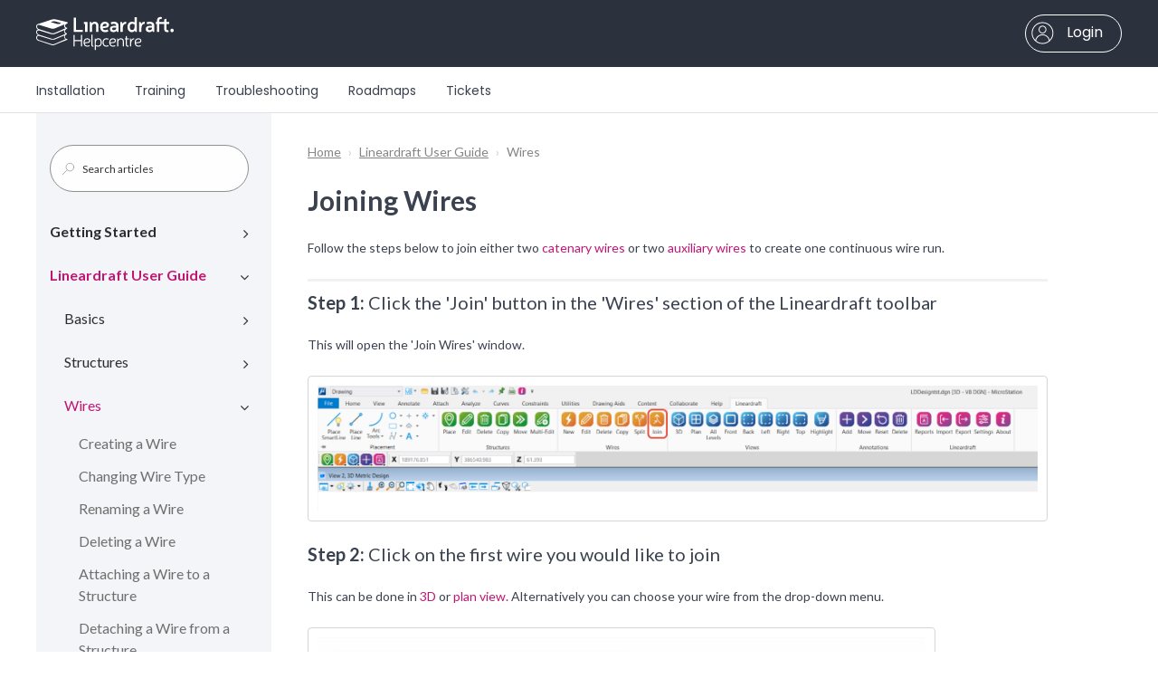

--- FILE ---
content_type: text/html; charset=utf-8
request_url: https://helpcentre.lineardraft.com/support/solutions/articles/77000545373-joining-wires
body_size: 36699
content:
<!DOCTYPE html>
       
        <!--[if lt IE 7]><html class="no-js ie6 dew-dsm-theme " lang="en" dir="ltr" data-date-format="non_us"><![endif]-->       
        <!--[if IE 7]><html class="no-js ie7 dew-dsm-theme " lang="en" dir="ltr" data-date-format="non_us"><![endif]-->       
        <!--[if IE 8]><html class="no-js ie8 dew-dsm-theme " lang="en" dir="ltr" data-date-format="non_us"><![endif]-->       
        <!--[if IE 9]><html class="no-js ie9 dew-dsm-theme " lang="en" dir="ltr" data-date-format="non_us"><![endif]-->       
        <!--[if IE 10]><html class="no-js ie10 dew-dsm-theme " lang="en" dir="ltr" data-date-format="non_us"><![endif]-->       
        <!--[if (gt IE 10)|!(IE)]><!--><html class="no-js  dew-dsm-theme " lang="en" dir="ltr" data-date-format="non_us"><!--<![endif]-->
	<head>
		
		<!-- Title for the page -->
<title id="articleCheck">Loading Page...</title>

<!-- Page Type Check -->

  <script id="articleCheck">
    String.prototype.left = function(n) {
    return this.substring(0, n);
}
    var Check = window.location.href;
    
    var checkValueArticle = "https://helpcentre.lineardraft.com/support/solutions/articles/";
    var checkValueCategory = "https://helpcentre.lineardraft.com/support/solutions/"
    var checkValueTicket = "https://helpcentre.lineardraft.com/support/tickets";
    
    var Output = "";
    
    if(Check.left(62)==checkValueArticle) {Output="Joining Wires"} else {if(Check.left(53)==checkValueCategory) {Output=""} else {if(Check.left(50)==checkValueTicket) {Output="Tickets"} else {Output="Lineardraft Helpcentre"}}};
    
    var articleCheck = document.getElementById('articleCheck');
    articleCheck.innerHTML = Output;
  </script>

<!-- Meta information -->

      <meta charset="utf-8" />
      <meta http-equiv="X-UA-Compatible" content="IE=edge,chrome=1" />
      <meta name="description" content= "" />
      <meta name="author" content= "" />
       <meta property="og:title" content="Joining Wires" />  <meta property="og:url" content="https://helpcentre.lineardraft.com/support/solutions/articles/77000545373-joining-wires" />  <meta property="og:description" content=" Follow the steps below to join either two catenary wires or two auxiliary wires to create one continuous wire run.   Step 1: Click the &amp;#39;Join&amp;#39; button in the &amp;#39;Wires&amp;#39; section of the Lineardraft toolbar  This will open the &amp;#39;Join Wires&amp;#39; window.    Ste..." />  <meta property="og:image" content="https://s3.eu-central-1.amazonaws.com/euc-cdn.freshdesk.com/data/helpdesk/attachments/production/77187343153/logo/abNFY8cUI9mgr7B4tmzhIFsldgDjqp4JpQ.png?X-Amz-Algorithm=AWS4-HMAC-SHA256&amp;amp;X-Amz-Credential=AKIAS6FNSMY2XLZULJPI%2F20260106%2Feu-central-1%2Fs3%2Faws4_request&amp;amp;X-Amz-Date=20260106T061014Z&amp;amp;X-Amz-Expires=604800&amp;amp;X-Amz-SignedHeaders=host&amp;amp;X-Amz-Signature=a3ac20fc659209613ccbb845798407153271d52441df281e4670dffe031dc423" />  <meta property="og:site_name" content="Lineardraft Helpcentre" />  <meta property="og:type" content="article" />  <meta name="twitter:title" content="Joining Wires" />  <meta name="twitter:url" content="https://helpcentre.lineardraft.com/support/solutions/articles/77000545373-joining-wires" />  <meta name="twitter:description" content=" Follow the steps below to join either two catenary wires or two auxiliary wires to create one continuous wire run.   Step 1: Click the &amp;#39;Join&amp;#39; button in the &amp;#39;Wires&amp;#39; section of the Lineardraft toolbar  This will open the &amp;#39;Join Wires&amp;#39; window.    Ste..." />  <meta name="twitter:image" content="https://s3.eu-central-1.amazonaws.com/euc-cdn.freshdesk.com/data/helpdesk/attachments/production/77187343153/logo/abNFY8cUI9mgr7B4tmzhIFsldgDjqp4JpQ.png?X-Amz-Algorithm=AWS4-HMAC-SHA256&amp;amp;X-Amz-Credential=AKIAS6FNSMY2XLZULJPI%2F20260106%2Feu-central-1%2Fs3%2Faws4_request&amp;amp;X-Amz-Date=20260106T061014Z&amp;amp;X-Amz-Expires=604800&amp;amp;X-Amz-SignedHeaders=host&amp;amp;X-Amz-Signature=a3ac20fc659209613ccbb845798407153271d52441df281e4670dffe031dc423" />  <meta name="twitter:card" content="summary" />  <meta name="keywords" content="Joining Wires, Join wires" />  <link rel="canonical" href="https://helpcentre.lineardraft.com/support/solutions/articles/77000545373-joining-wires" /> 

<!-- Responsive setting -->
<link rel="apple-touch-icon" href="https://s3.eu-central-1.amazonaws.com/euc-cdn.freshdesk.com/data/helpdesk/attachments/production/77187341346/fav_icon/3zkkoMTzn8qEZwTNnVd7uKxsU-cn7NtlHQ.png" />
        <link rel="apple-touch-icon" sizes="72x72" href="https://s3.eu-central-1.amazonaws.com/euc-cdn.freshdesk.com/data/helpdesk/attachments/production/77187341346/fav_icon/3zkkoMTzn8qEZwTNnVd7uKxsU-cn7NtlHQ.png" />
        <link rel="apple-touch-icon" sizes="114x114" href="https://s3.eu-central-1.amazonaws.com/euc-cdn.freshdesk.com/data/helpdesk/attachments/production/77187341346/fav_icon/3zkkoMTzn8qEZwTNnVd7uKxsU-cn7NtlHQ.png" />
        <link rel="apple-touch-icon" sizes="144x144" href="https://s3.eu-central-1.amazonaws.com/euc-cdn.freshdesk.com/data/helpdesk/attachments/production/77187341346/fav_icon/3zkkoMTzn8qEZwTNnVd7uKxsU-cn7NtlHQ.png" />
        <meta name="viewport" content="width=device-width, initial-scale=1.0, maximum-scale=5.0, user-scalable=yes" /> 

<meta name="viewport" content="width=device-width, initial-scale=1.0" />
<link rel="stylesheet" type="text/css" href="//fonts.googleapis.com/css?family=Poppins:300,500,400,700">
<link href="https://fonts.googleapis.com/css?family=Lato:300,300i,400,400i,700,700i" rel="stylesheet">
<link rel="stylesheet" href="//maxcdn.bootstrapcdn.com/font-awesome/4.7.0/css/font-awesome.min.css" />
<link rel="stylesheet" href="//cdn.jsdelivr.net/highlight.js/9.10.0/styles/github.min.css" />
<link rel="stylesheet" href="//cdn.jsdelivr.net/jquery.magnific-popup/1.0.0/magnific-popup.css" />
<link rel="stylesheet" href="https://breezythemes.s3-us-west-2.amazonaws.com/zebraware/main-website.css" />
		
		<!-- Adding meta tag for CSRF token -->
		<meta name="csrf-param" content="authenticity_token" />
<meta name="csrf-token" content="r1ozOh8v4anrakr5pZoMFaH0UoG0Tf/Qj2zYB+IseVoXGpA1EUDxz2ccdIHw7QlSaDVtg9/yyfH8Sc1UX0Tt2w==" />
		<!-- End meta tag for CSRF token -->
		
		<!-- Fav icon for portal -->
		<link rel='shortcut icon' href='https://s3.eu-central-1.amazonaws.com/euc-cdn.freshdesk.com/data/helpdesk/attachments/production/77187341346/fav_icon/3zkkoMTzn8qEZwTNnVd7uKxsU-cn7NtlHQ.png' />

		<!-- Base stylesheet -->
 
		<link rel="stylesheet" media="print" href="https://euc-assets7.freshdesk.com/assets/cdn/portal_print-6e04b27f27ab27faab81f917d275d593fa892ce13150854024baaf983b3f4326.css" />
	  		<link rel="stylesheet" media="screen" href="https://euc-assets3.freshdesk.com/assets/cdn/falcon_portal_utils-a58414d6bc8bc6ca4d78f5b3f76522e4970de435e68a5a2fedcda0db58f21600.css" />	

		
		<!-- Theme stylesheet -->

		<link href="/support/theme.css?v=3&amp;d=1751372890" media="screen" rel="stylesheet" type="text/css">

		<!-- Google font url if present -->
		<link href='https://fonts.googleapis.com/css?family=Source+Sans+Pro:regular,italic,600,700,700italic|Poppins:regular,600,700' rel='stylesheet' type='text/css' nonce='XcLUt9pE/wV4MgI+DQdxoA=='>

		<!-- Including default portal based script framework at the top -->
		<script src="https://euc-assets9.freshdesk.com/assets/cdn/portal_head_v2-d07ff5985065d4b2f2826fdbbaef7df41eb75e17b915635bf0413a6bc12fd7b7.js"></script>
		<!-- Including syntexhighlighter for portal -->
		<script src="https://euc-assets10.freshdesk.com/assets/cdn/prism-841b9ba9ca7f9e1bc3cdfdd4583524f65913717a3ab77714a45dd2921531a402.js"></script>

		    <!-- Google tag (gtag.js) -->
	<script async src='https://www.googletagmanager.com/gtag/js?id=G-343P9HCQ80' nonce="XcLUt9pE/wV4MgI+DQdxoA=="></script>
	<script nonce="XcLUt9pE/wV4MgI+DQdxoA==">
	  window.dataLayer = window.dataLayer || [];
	  function gtag(){dataLayer.push(arguments);}
	  gtag('js', new Date());
	  gtag('config', 'G-343P9HCQ80');
	</script>


		<!-- Access portal settings information via javascript -->
		 <script type="text/javascript">     var portal = {"language":"en","name":"Lineardraft Helpcentre","contact_info":"","current_page_name":"article_view","current_tab":"solutions","vault_service":{"url":"https://vault-service-eu.freshworks.com/data","max_try":2,"product_name":"fd"},"current_account_id":1486381,"preferences":{"bg_color":"#f3f5f7","header_color":"#ffffff","help_center_color":"#f3f5f7","footer_color":"#183247","tab_color":"#ffffff","tab_hover_color":"#bf1774","btn_background":"#f3f5f7","btn_primary_background":"#bf1774","base_font":"Source Sans Pro","text_color":"#183247","headings_font":"Poppins","headings_color":"#183247","link_color":"#183247","link_color_hover":"#4d99f5","input_focus_ring_color":"#bf1774","non_responsive":"false","personalized_articles":true},"image_placeholders":{"spacer":"https://euc-assets6.freshdesk.com/assets/misc/spacer.gif","profile_thumb":"https://euc-assets3.freshdesk.com/assets/misc/profile_blank_thumb-4a7b26415585aebbd79863bd5497100b1ea52bab8df8db7a1aecae4da879fd96.jpg","profile_medium":"https://euc-assets9.freshdesk.com/assets/misc/profile_blank_medium-1dfbfbae68bb67de0258044a99f62e94144f1cc34efeea73e3fb85fe51bc1a2c.jpg"},"falcon_portal_theme":true,"current_object_id":77000545373};     var attachment_size = 20;     var blocked_extensions = "";     var allowed_extensions = "";     var store = { 
        ticket: {},
        portalLaunchParty: {} };    store.portalLaunchParty.ticketFragmentsEnabled = false;    store.pod = "eu-central-1";    store.region = "EU"; </script> 


			
	</head>
	<body>
            	
		
		
		

<!-- Notification Messages -->
 <div class="alert alert-with-close notice hide" id="noticeajax"></div> 
<div class="layout layout--anonymous header-width-inset ">
    <div class="layout__head">
  	<header id="header">
    <div class="container header-top">
        <div class="container-inner">
            <div class="row row--flex row--align-center">
                <div class="column column--xs-4">
                  <a class="header-logo" href="/support/home">
                        <svg id="Layer_1" xmlns="http://www.w3.org/2000/svg" width="152" height="38" viewBox="0 0 509.2 122.34">
                          <defs><style>.cls-1{fill:#fff;}</style></defs>
                          <g id="Lineardraft_Paths"><path class="cls-1" d="M171.77,47.65c.53,0,.84.3.84.84v6c0,.53-.3.84-.84.84h-31.85c-.53,0-.84-.3-.84-.84V3.04c0-.53.3-.84.84-.84h6.92c.53,0,.84.3.84.84v44.61h24.09Z"/><path class="cls-1" d="M189.71,54.5c0,.53-.3.84-.84.84h-6.76c-.53,0-.84-.3-.84-.84v-28.5h-3.72c-.53,0-.84-.3-.84-.84v-5.85c0-.53.3-.84.84-.84h11.32c.53,0,.84.3.84.84v35.19Z"/><path class="cls-1" d="M204.47,22.27c.46.91.91.84,1.75.08,2.96-3.34,6.76-4.64,10.49-4.64,8.66,0,13.91,5.4,13.91,14.36v22.42c0,.53-.3.84-.84.84h-6.76c-.53,0-.84-.3-.84-.84v-21.51c0-4.79-2.51-7.68-6.61-7.68-5.62,0-8.89,4.1-8.89,11.48v17.71c0,.53-.3.84-.84.84h-6.76c-.53,0-.84-.3-.84-.84V19.31c0-.53.3-.84.84-.84h3.8c.53,0,.84.23.91.76l.68,3.04h0Z"/><path class="cls-1" d="M262.86,55.18c-13.88,3.7-25.92-2.56-25.69-18.24,0-11.86,6.54-19.23,17.63-19.23,9.12,0,14.67,4.56,14.67,12.08,0,5.85-3.57,9.2-11.17,10.34l-11.93,1.82c1.33,6.93,8.84,7.43,14.67,5.78l3.34-.84c.53-.15.91.08,1.06.61l1.52,5.7c.15.53-.08.91-.61,1.06l-3.5.91h0ZM257.01,33.59c2.66-.46,4.1-1.67,4.1-3.65,0-3.04-2.36-4.64-6.46-4.64-5.02,0-8.44,3.12-9.04,10.11l11.4-1.82Z"/><path class="cls-1" d="M279.84,18.85c11.35-3.36,25.15.24,24.85,13.38v22.27c0,.53-.3.84-.84.84h-3.8c-.53,0-.84-.23-.99-.68l-.61-2.36c-.46-1.06-.91-1.06-1.9-.15-2.36,2.58-5.78,4.03-10.41,4.03-8.44,0-13.15-4.33-13.15-11.48s4.86-11.7,13.83-11.7h9.5c.43-9.3-10.76-8.4-17.25-6-.53.15-.91-.08-1.06-.61l-1.67-5.62c-.15-.53.08-.91.61-1.06l2.89-.84v-.02ZM286.83,39.6c-3.72,0-5.47,1.75-5.47,4.33,0,2.96,2.05,4.79,5.7,4.79,6.24.05,9.5-3.33,9.27-9.12,0,0-9.5,0-9.5,0Z"/><path class="cls-1" d="M333.17,24.47c0,.53-.3.84-.84.84-13.02.26-12.01,15.93-11.93,29.19,0,.53-.3.84-.84.84h-6.76c-.53,0-.84-.3-.84-.84V19.31c0-.53.3-.84.84-.84h3.8c.53,0,.84.23.99.68l1.22,4.33c.46.84.84.99,1.52.23,3.04-3.95,6.46-5.85,12.01-6,.53,0,.84.3.84.84v5.93h0Z"/><path class="cls-1" d="M372.57,54.5c0,.53-.3.84-.84.84h-3.8c-.53,0-.84-.23-.91-.68l-.84-3.19c-.23-.68-.76-.84-1.52,0-2.74,3.04-6.38,4.71-10.56,4.71-9.96,0-15.96-7.45-15.96-19.3s6.38-19.15,17.02-19.15c2.58,0,4.64.3,6.76,1.29l2.2.99V1.67c0-.53.3-.84.84-.84h6.76c.53,0,.84.3.84.84v52.82h0ZM361.93,26.6c-7.8-3.42-15.69-.31-15.43,10.26,0,7.22,3.34,11.63,8.97,11.63s8.74-4.79,8.74-11.17v-9.65l-2.28-1.06h0Z"/><path class="cls-1" d="M402.39,24.47c0,.53-.3.84-.84.84-13.02.26-12.01,15.93-11.93,29.19,0,.53-.3.84-.84.84h-6.76c-.53,0-.84-.3-.84-.84V19.31c0-.53.3-.84.84-.84h3.8c.53,0,.84.23.99.68l1.22,4.33c.46.84.84.99,1.52.23,3.04-3.95,6.46-5.85,12.01-6,.53,0,.84.3.84.84v5.93h0Z"/><path class="cls-1" d="M412.53,18.85c11.35-3.36,25.15.24,24.85,13.38v22.27c0,.53-.3.84-.84.84h-3.8c-.53,0-.84-.23-.99-.68l-.61-2.36c-.46-1.06-.91-1.06-1.9-.15-2.36,2.58-5.78,4.03-10.41,4.03-8.44,0-13.15-4.33-13.15-11.48s4.86-11.7,13.83-11.7h9.5c.43-9.3-10.76-8.4-17.25-6-.53.15-.91-.08-1.06-.61l-1.67-5.62c-.15-.53.08-.91.61-1.06l2.89-.84v-.02ZM419.52,39.6c-3.72,0-5.47,1.75-5.47,4.33,0,2.96,2.05,4.79,5.7,4.79,6.24.05,9.5-3.33,9.27-9.12,0,0-9.5,0-9.5,0Z"/><path class="cls-1" d="M447.49,13.22c-.35-10.03,8.18-15.3,17.25-12.46l.61.15c.53.15.76.53.61,1.06l-1.75,5.55c-.15.53-.53.76-1.06.61l-.38-.15c-3.64-1.09-6.91.43-6.84,5.24v5.24h35.51c.53,0,.84.3.84.84v5.85c0,.53-.3.84-.84.84h-35.51v28.5c0,.53-.3.84-.84.84h-6.76c-.53,0-.84-.3-.84-.84v-28.5h-3.72c-.53,0-.84-.3-.84-.84v-5.85c0-.53.3-.84.84-.84h3.72v-5.24h0ZM482.33,44.46c-.08,3.62,2.33,4.66,4.94,3.72.53-.23.91-.15,1.14.38l2.43,5.17c.23.46.08.84-.38,1.14-1.37.76-3.34,1.29-5.17,1.29-7.22,0-11.4-4.33-11.4-11.7V9.73c0-.46.23-.76.68-.91l6.76-2.28c.61-.15.99.08.99.68v37.24h.01Z"/><path class="cls-1" d="M509.2,49.86c0,3.94-2.28,6.31-6.14,6.31s-6.05-2.37-6.05-6.31,2.19-6.31,6.05-6.31,6.14,2.37,6.14,6.31Z"/></g><path id="HC_Books" class="cls-1" d="M114.21,24.54s2.81-1,2.81-3-4-3-4-3l-38-9s-10-3-21,1S9.06,25.31,9.06,25.31C9.06,25.31.02,26.55.02,35.55s7,11,7,11c-10.23,2.6-8.45,17.51,0,20.35-10.43,3.31-8.19,17.13,0,20.65l49,16s5.52,3,11.76,0c6.24-3,47.24-19,47.24-19,0,0,2-2-1-3-12.31-2.44-8.6-12.39-2-17,0,0,2-1,2-3,0-1-3-2-3-2-9.27-4.09-3.68-12.72,1-15,0,0,3-1,3-3s-2.81-2-2.81-2c0,0-5.19-1-5.19-7s7.19-8,7.19-8h0ZM56.73,17.71l4.29-1.16s4.96-2,10.98,0,18.02,5,18.02,5c0,0,3,1,1,2s-7.83,4.53-15.92,1.76c-8.08-2.76-17.08-4.76-17.08-4.76,0,0-4.58-.67-1.29-2.84ZM109.03,82.18l-37,16s-7,3-10,3c-4,0-9-2-9-2l-44-14c-7.87-3.73-9.12-17.1,2.88-15l39.12,12s6,2,11,2,9-2,9-2l34-14s-3,5-1,9,5,5,5,5ZM109.03,62.18l-37,16s-7,3-10,3c-4,0-9-2-9-2l-44-14c-7.87-3.73-9.12-17.1,2.88-15l39.12,12s6,2,11,2,9-2,9-2l34-14s-3,5-1,9,5,5,5,5ZM109.02,41.54l-37,16s-7,3-10,3c-4,0-9-2-9-2l-44-14C1.15,40.82-.1,27.45,11.9,29.54l39.12,12s6,2,11,2,9-2,9-2l34-14s-3,5-1,9,5,5,5,5Z"/><path class="cls-1" d="M170.23,108.7c0,.37-.19.56-.56.56h-3.04c-.37,0-.56-.19-.56-.56v-19.47h-23.62v19.47c0,.37-.19.56-.56.56h-2.98c-.37,0-.56-.19-.56-.56v-41.54c0-.37.19-.56.56-.56h2.98c.37,0,.56.19.56.56v18.35h23.62v-18.35c0-.37.19-.56.56-.56h3.04c.37,0,.56.19.56.56v41.54Z"/><path class="cls-1" d="M195.59,108.95c-2.17.68-4.34.93-6.7.93-8.56,0-13.64-5.95-13.64-15.5s5.15-15.44,13.58-15.44c7,0,11.22,3.41,11.22,9.18,0,4.34-2.73,6.88-8.31,7.81l-12.09,1.98c.81,5.21,4.15,8.25,9.24,8.25,2.11,0,4.03-.25,5.77-.81l1.86-.56c.37-.06.62.06.74.43l.74,2.48c.06.37-.06.62-.43.68l-1.98.56h0ZM191.06,92.52c3.29-.56,4.96-1.98,4.96-4.34,0-3.47-2.67-5.52-7.25-5.52-5.77,0-9.24,3.91-9.42,11.84l11.72-1.98h-.01Z"/><path class="cls-1" d="M208.49,103.93c0,1.36.56,2.23,1.61,2.23.19,0,.37,0,.56-.06.31-.12.56,0,.68.31l1.05,2.42c.12.31,0,.62-.31.74-.62.19-1.3.31-1.98.31-3.53,0-5.64-2.17-5.64-5.95v-37.94c0-.37.19-.56.56-.56h2.91c.37,0,.56.19.56.56,0,0,0,37.94,0,37.94Z"/><path class="cls-1" d="M220.02,83.84c.12.56.5.62.87.06,2.29-3.22,5.39-4.96,9.49-4.96,7.94,0,12.65,5.89,12.65,15.44s-4.96,15.5-13.39,15.5c-2.67,0-4.71-.37-7.07-1.49l-1.86-.87v14.26c0,.37-.19.56-.56.56h-2.91c-.37,0-.56-.19-.56-.56v-41.66c0-.37.19-.56.56-.56h1.92c.37,0,.56.19.62.56l.25,3.72h0ZM223.18,104.86c1.86.87,3.78,1.3,6.32,1.3,5.95,0,9.48-4.4,9.48-11.78s-3.35-11.72-9.05-11.72c-6.14,0-9.3,5.33-9.3,12.4v8.56l2.54,1.24h.01Z"/><path class="cls-1" d="M265.83,108.89c-1.98.62-4.03.99-6.14.99-9.05,0-14.01-5.95-14.01-15.5s4.9-15.44,14.07-15.44c1.92,0,3.72.31,5.77.93l1.92.56c.37.06.5.31.37.68l-.81,2.48c-.12.31-.37.43-.68.37l-1.74-.5c-1.8-.62-3.41-.81-4.77-.81-6.82,0-10.11,4.46-10.11,11.72s3.41,11.78,9.98,11.78c1.55,0,3.41-.31,5.27-.87l1.74-.5c.37-.12.62,0,.74.37l.74,2.42c.12.37,0,.62-.37.74l-1.98.56v.02Z"/><path class="cls-1" d="M290.76,108.95c-2.17.68-4.34.93-6.7.93-8.56,0-13.64-5.95-13.64-15.5s5.15-15.44,13.58-15.44c7,0,11.22,3.41,11.22,9.18,0,4.34-2.73,6.88-8.31,7.81l-12.09,1.98c.81,5.21,4.15,8.25,9.24,8.25,2.11,0,4.03-.25,5.77-.81l1.86-.56c.37-.06.62.06.74.43l.74,2.48c.06.37-.06.62-.43.68l-1.98.56h0ZM286.23,92.52c3.29-.56,4.96-1.98,4.96-4.34,0-3.47-2.67-5.52-7.25-5.52-5.77,0-9.24,3.91-9.42,11.84l11.72-1.98h0Z"/><path class="cls-1" d="M302.91,83.91c.19.56.56.56.93.06,2.36-3.35,5.64-5.02,9.92-5.02,6.82,0,10.97,4.59,10.97,12.03v17.73c0,.37-.19.56-.56.56h-2.91c-.37,0-.56-.19-.56-.56v-17.42c0-5.39-2.73-8.62-7.32-8.62-6.14,0-9.73,4.59-9.73,12.46v13.58c0,.37-.19.56-.56.56h-2.91c-.37,0-.56-.19-.56-.56v-28.58c0-.37.19-.56.56-.56h1.92c.37,0,.56.19.56.56l.25,3.78Z"/><path class="cls-1" d="M342.84,79.57c.37,0,.56.19.56.56v2.54c0,.37-.19.56-.56.56h-6.88v18.79c0,2.67,1.18,4.15,3.29,4.15.5,0,1.05-.12,1.61-.31.31-.12.56,0,.74.31l1.05,2.29c.12.31.06.62-.25.74-.87.43-2.05.68-3.16.68-4.59,0-7.32-2.85-7.32-7.81v-18.85h-2.85c-.37,0-.56-.19-.56-.56v-2.54c0-.37.19-.56.56-.56h2.85v-7.44c0-.31.12-.56.43-.62l2.98-.99c.37-.12.62.06.62.5v8.56h6.89Z"/><path class="cls-1" d="M362.68,82.11c0,.37-.19.56-.56.56-6.63.31-10.42,5.89-10.42,16.37v9.67c0,.37-.19.56-.56.56h-2.91c-.37,0-.56-.19-.56-.56v-28.58c0-.37.19-.56.56-.56h1.92c.37,0,.56.19.62.56l.43,4.65c.12.5.5.62.81.12,2.36-3.72,5.39-5.77,10.11-5.95.37,0,.56.19.56.56v2.6h0Z"/><path class="cls-1" d="M384.94,108.95c-2.17.68-4.34.93-6.7.93-8.56,0-13.64-5.95-13.64-15.5s5.15-15.44,13.58-15.44c7.01,0,11.22,3.41,11.22,9.18,0,4.34-2.73,6.88-8.31,7.81l-12.09,1.98c.81,5.21,4.15,8.25,9.24,8.25,2.11,0,4.03-.25,5.77-.81l1.86-.56c.37-.06.62.06.74.43l.74,2.48c.06.37-.06.62-.43.68l-1.98.56h0ZM380.41,92.52c3.29-.56,4.96-1.98,4.96-4.34,0-3.47-2.67-5.52-7.25-5.52-5.77,0-9.24,3.91-9.42,11.84l11.72-1.98h0Z"/>
                    </svg>
                      </a>
                </div>
                <div class="column column--xs-8 text-right">
                    
                        <a class="header-sign-in" href="/support/login/">
                            <svg class="header-sign-in__icon" width="100%" height="100%" viewBox="0 0 26 26" version="1.1" xmlns="http://www.w3.org/2000/svg" xmlns:xlink="http://www.w3.org/1999/xlink" xml:space="preserve" xmlns:serif="http://www.serif.com/" style="fill-rule:evenodd;clip-rule:evenodd;stroke-linejoin:round;stroke-miterlimit:2;">
                                <g transform="matrix(1,0,0,1,-1112,-22)">
                                    <g transform="matrix(1,0,0,2.44126,0,0)">
                                        <g transform="matrix(1,0,0,0.409625,335.833,-208.568)">
                                            <path d="M789,531.67C782.096,531.67 776.5,537.267 776.5,544.17C776.5,548.257 778.469,551.873 781.501,554.153C783.592,555.727 786.183,556.669 789,556.669C791.817,556.669 794.409,555.727 796.499,554.153C796.832,553.902 797.152,553.637 797.458,553.354C799.938,551.07 801.5,547.807 801.5,544.17C801.5,537.267 795.904,531.67 789,531.67ZM789,555.67C786.186,555.67 783.608,554.65 781.607,552.967C782.186,549.402 785.276,546.67 789,546.67C792.724,546.67 795.814,549.402 796.393,552.967C794.392,554.65 791.814,555.67 789,555.67ZM797.25,552.164C796.347,548.44 793.002,545.67 789,545.67C784.998,545.67 781.653,548.44 780.75,552.164C778.742,550.094 777.5,547.276 777.5,544.17C777.5,537.829 782.659,532.67 789,532.67C795.341,532.67 800.5,537.829 800.5,544.17C800.5,547.275 799.257,550.094 797.25,552.164ZM789,535.67C786.515,535.67 784.5,537.686 784.5,540.17C784.5,542.655 786.515,544.67 789,544.67C791.485,544.67 793.5,542.655 793.5,540.17C793.5,537.686 791.485,535.67 789,535.67ZM789,543.67C787.07,543.67 785.5,542.101 785.5,540.17C785.5,538.24 787.07,536.67 789,536.67C790.93,536.67 792.5,538.24 792.5,540.17C792.5,542.101 790.93,543.67 789,543.67Z" style="fill:white;fill-rule:nonzero;"/>
                                        </g>
                                    </g>
                                </g>
                            </svg>
                        Login
                        </a>
                    
                </div>
            </div>
        </div>
    </div>
    <div class="container header-btm">
        <div class="container-inner clearfix">
            <button type="button" role="button" aria-label="Toggle Navigation" class="lines-button x" data-toggle-menu> <span class="lines"></span> </button>
            <ul class="header-nav" data-menu>
                <li class="header-nav__item">
                  <a href="/support/solutions/articles/77000492350" class="header-nav__link">Installation</a>
                </li>
                <li class="header-nav__item">
                  <a href="/support/solutions/77000206474" class="header-nav__link">Training</a>
                </li>
                <li class="header-nav__item">
                    <a href="/support/solutions/77000207198" class="header-nav__link">Troubleshooting</a>
                </li>
              <li class="header-nav__item">
                  <a href="/support/solutions/articles/77000496135" class="header-nav__link">Roadmaps</a>
                </li>
                <li class="header-nav__item">
                    <a href="/support/tickets" class="header-nav__link">Tickets</a>
                </li>
            </ul>
        </div>
    </div>
</header>
  </div>

    <div class="layout__content">
    
      
    
    
    <div class="container-inner clearfix">
<div class="two-column-layout" data-two-column-layout>
  <aside class="column-left">
    <div class="sidebar__wrapper">
      <div class="sidebar__inner">
        <div class="search-box search-box--small">
          <form class="hc-search-form print--remove" autocomplete="off" action="/support/search/solutions" id="hc-search-form" data-csrf-ignore="true">
	<div class="hc-search-input">
	<label for="support-search-input" class="hide">Enter your search term here...</label>
		<input placeholder="Enter your search term here..." type="text"
			name="term" class="special" value=""
            rel="page-search" data-max-matches="10" id="support-search-input">
	</div>
	<div class="hc-search-button">
		<button class="btn btn-primary" aria-label="Search" type="submit" autocomplete="off">
			<i class="mobile-icon-search hide-tablet"></i>
			<span class="hide-in-mobile">
				Search
			</span>
		</button>
	</div>
</form>
        </div>
        <div class="sidebar-nav">
          <div class="sidenav sidenav--accordion">
            <ul class="sidenav-categories">
              
                
                  <li class="sidenav-category " id="sidenav-category-77000209586">
                    <a class="sidenav-category__link" href="/support/solutions/77000209586">Getting Started</a>
                    <ul class="sidenav-sections">
                      
                        
                          <li class="sidenav-section " id="sidenav-section-77000316015">
                            <a class="sidenav-section__link js-sidenav-section-link">Installation & Activation</a>
                            <ul class="sidenav-articles">
                              
                                
                                  <li class="sidenav-article " id="sidenav-article-77000492350">
                                  <a class="sidenav-article__link" href="/support/solutions/articles/77000492350-getting-started-initial-setup">Getting Started & Initial Setup</a>
                                  </li>
                                
                                  <li class="sidenav-article " id="sidenav-article-77000487590">
                                  <a class="sidenav-article__link" href="/support/solutions/articles/77000487590-installing-lineardraft-desktop">Installing Lineardraft Desktop</a>
                                  </li>
                                
                                  <li class="sidenav-article " id="sidenav-article-77000511406">
                                  <a class="sidenav-article__link" href="/support/solutions/articles/77000511406-activating-lineardraft">Activating Lineardraft</a>
                                  </li>
                                
                                  <li class="sidenav-article " id="sidenav-article-77000487594">
                                  <a class="sidenav-article__link" href="/support/solutions/articles/77000487594-installing-lineardraft-core">Installing Lineardraft Core</a>
                                  </li>
                                
                                  <li class="sidenav-article " id="sidenav-article-77000487801">
                                  <a class="sidenav-article__link" href="/support/solutions/articles/77000487801-installing-lineardraft-plugins">Installing Lineardraft Plugins</a>
                                  </li>
                                
                                  <li class="sidenav-article " id="sidenav-article-77000488021">
                                  <a class="sidenav-article__link" href="/support/solutions/articles/77000488021-downloading-design-catalogues">Downloading Design Catalogues</a>
                                  </li>
                                
                                  <li class="sidenav-article " id="sidenav-article-77000487717">
                                  <a class="sidenav-article__link" href="/support/solutions/articles/77000487717-downloading-project-settings">Downloading Project Settings</a>
                                  </li>
                                
                                  <li class="sidenav-article " id="sidenav-article-77000536228">
                                  <a class="sidenav-article__link" href="/support/solutions/articles/77000536228-locating-your-license-key">Locating Your License Key</a>
                                  </li>
                                
                                  <li class="sidenav-article " id="sidenav-article-77000535873">
                                  <a class="sidenav-article__link" href="/support/solutions/articles/77000535873-accessing-training">Accessing Training</a>
                                  </li>
                                
                                  <li class="sidenav-article " id="sidenav-article-77000560795">
                                  <a class="sidenav-article__link" href="/support/solutions/articles/77000560795-lineardraft-onboarding-process">Lineardraft Onboarding Process</a>
                                  </li>
                                
                              
                            </ul>
                          </li>
                        
                      
                        
                          <li class="sidenav-section " id="sidenav-section-77000325626">
                            <a class="sidenav-section__link js-sidenav-section-link">Updates</a>
                            <ul class="sidenav-articles">
                              
                                
                                  <li class="sidenav-article " id="sidenav-article-77000564291">
                                  <a class="sidenav-article__link" href="/support/solutions/articles/77000564291-viewing-release-notes">Viewing Release Notes</a>
                                  </li>
                                
                                  <li class="sidenav-article " id="sidenav-article-77000515313">
                                  <a class="sidenav-article__link" href="/support/solutions/articles/77000515313-updating-lineardraft-desktop">Updating Lineardraft Desktop</a>
                                  </li>
                                
                                  <li class="sidenav-article " id="sidenav-article-77000487597">
                                  <a class="sidenav-article__link" href="/support/solutions/articles/77000487597-updating-lineardraft-core">Updating Lineardraft Core</a>
                                  </li>
                                
                                  <li class="sidenav-article " id="sidenav-article-77000487818">
                                  <a class="sidenav-article__link" href="/support/solutions/articles/77000487818-updating-lineardraft-plugins">Updating Lineardraft Plugins</a>
                                  </li>
                                
                                  <li class="sidenav-article " id="sidenav-article-77000512953">
                                  <a class="sidenav-article__link" href="/support/solutions/articles/77000512953-updating-design-catalogues">Updating Design Catalogues</a>
                                  </li>
                                
                                  <li class="sidenav-article " id="sidenav-article-77000487804">
                                  <a class="sidenav-article__link" href="/support/solutions/articles/77000487804-updating-project-settings">Updating Project Settings</a>
                                  </li>
                                
                                  <li class="sidenav-article " id="sidenav-article-77000499612">
                                  <a class="sidenav-article__link" href="/support/solutions/articles/77000499612-lineardraft-package-information">Lineardraft Package Information</a>
                                  </li>
                                
                              
                            </ul>
                          </li>
                        
                      
                        
                          <li class="sidenav-section " id="sidenav-section-77000325627">
                            <a class="sidenav-section__link js-sidenav-section-link">Roadmaps</a>
                            <ul class="sidenav-articles">
                              
                                
                                  <li class="sidenav-article " id="sidenav-article-77000496135">
                                  <a class="sidenav-article__link" href="/support/solutions/articles/77000496135-software-catalogue-roadmaps">Software & Catalogue Roadmaps</a>
                                  </li>
                                
                                  <li class="sidenav-article " id="sidenav-article-77000500468">
                                  <a class="sidenav-article__link" href="/support/solutions/articles/77000500468-a-guide-to-feature-change-suggestions">A Guide to Feature & Change Suggestions</a>
                                  </li>
                                
                                  <li class="sidenav-article " id="sidenav-article-77000529462">
                                  <a class="sidenav-article__link" href="/support/solutions/articles/77000529462-voting-for-new-features-changes">Voting for New Features & Changes</a>
                                  </li>
                                
                                  <li class="sidenav-article " id="sidenav-article-77000529482">
                                  <a class="sidenav-article__link" href="/support/solutions/articles/77000529482-responding-to-information-requests">Responding to Information Requests</a>
                                  </li>
                                
                                  <li class="sidenav-article " id="sidenav-article-77000535960">
                                  <a class="sidenav-article__link" href="/support/solutions/articles/77000535960-getting-your-suggestion-approved">Getting Your Suggestion Approved</a>
                                  </li>
                                
                                  <li class="sidenav-article " id="sidenav-article-77000537580">
                                  <a class="sidenav-article__link" href="/support/solutions/articles/77000537580-making-the-most-of-your-votes-and-insights">Making the Most of Your Votes and Insights</a>
                                  </li>
                                
                                  <li class="sidenav-article " id="sidenav-article-77000537253">
                                  <a class="sidenav-article__link" href="/support/solutions/articles/77000537253-why-feature-change-suggestions-can-be-rejected">Why Feature & Change Suggestions Can Be Rejected</a>
                                  </li>
                                
                              
                            </ul>
                          </li>
                        
                      
                        
                          <li class="sidenav-section " id="sidenav-section-77000327305">
                            <a class="sidenav-section__link js-sidenav-section-link">Using the Helpcentre</a>
                            <ul class="sidenav-articles">
                              
                                
                                  <li class="sidenav-article " id="sidenav-article-77000560761">
                                  <a class="sidenav-article__link" href="/support/solutions/articles/77000560761-activating-your-helpcentre-account">Activating your Helpcentre Account</a>
                                  </li>
                                
                                  <li class="sidenav-article " id="sidenav-article-77000560764">
                                  <a class="sidenav-article__link" href="/support/solutions/articles/77000560764-searching-for-articles">Searching for Articles</a>
                                  </li>
                                
                              
                            </ul>
                          </li>
                        
                      
                        
                          <li class="sidenav-section " id="sidenav-section-77000327302">
                            <a class="sidenav-section__link js-sidenav-section-link">Licensing & Renewals</a>
                            <ul class="sidenav-articles">
                              
                                
                                  <li class="sidenav-article " id="sidenav-article-77000560744">
                                  <a class="sidenav-article__link" href="/support/solutions/articles/77000560744-how-licensing-works">How Licensing Works</a>
                                  </li>
                                
                                  <li class="sidenav-article " id="sidenav-article-77000484097">
                                  <a class="sidenav-article__link" href="/support/solutions/articles/77000484097-licensing-activation-concurrency-limits">Licensing Activation & Concurrency Limits</a>
                                  </li>
                                
                                  <li class="sidenav-article " id="sidenav-article-77000560749">
                                  <a class="sidenav-article__link" href="/support/solutions/articles/77000560749-procuring-additional-licenses">Procuring Additional Licenses</a>
                                  </li>
                                
                                  <li class="sidenav-article " id="sidenav-article-77000560750">
                                  <a class="sidenav-article__link" href="/support/solutions/articles/77000560750-upgrading-your-contract">Upgrading Your Contract</a>
                                  </li>
                                
                                  <li class="sidenav-article " id="sidenav-article-77000560752">
                                  <a class="sidenav-article__link" href="/support/solutions/articles/77000560752-our-renewals-policy">Our Renewals Policy</a>
                                  </li>
                                
                              
                            </ul>
                          </li>
                        
                      
                    </ul>
                  </li>
                
              
                
                  <li class="sidenav-category is-active" id="sidenav-category-77000206584">
                    <a class="sidenav-category__link" href="/support/solutions/77000206584">Lineardraft User Guide</a>
                    <ul class="sidenav-sections">
                      
                        
                          <li class="sidenav-section " id="sidenav-section-77000316017">
                            <a class="sidenav-section__link js-sidenav-section-link">Basics</a>
                            <ul class="sidenav-articles">
                              
                                
                                  <li class="sidenav-article " id="sidenav-article-77000512907">
                                  <a class="sidenav-article__link" href="/support/solutions/articles/77000512907-what-is-lineardraft">What is Lineardraft</a>
                                  </li>
                                
                                  <li class="sidenav-article " id="sidenav-article-77000512921">
                                  <a class="sidenav-article__link" href="/support/solutions/articles/77000512921-what-is-lineardraft-desktop">What is Lineardraft Desktop</a>
                                  </li>
                                
                                  <li class="sidenav-article " id="sidenav-article-77000512924">
                                  <a class="sidenav-article__link" href="/support/solutions/articles/77000512924-what-are-lineardraft-plugins">What are Lineardraft Plugins</a>
                                  </li>
                                
                                  <li class="sidenav-article " id="sidenav-article-77000512865">
                                  <a class="sidenav-article__link" href="/support/solutions/articles/77000512865-cad-software-compatible-with-lineardraft">CAD Software Compatible with Lineardraft</a>
                                  </li>
                                
                                  <li class="sidenav-article " id="sidenav-article-77000584214">
                                  <a class="sidenav-article__link" href="/support/solutions/articles/77000584214-lineardraft-toolbar-overview">Lineardraft Toolbar Overview</a>
                                  </li>
                                
                                  <li class="sidenav-article " id="sidenav-article-77000579388">
                                  <a class="sidenav-article__link" href="/support/solutions/articles/77000579388-getting-help-in-lineardraft">Getting Help in Lineardraft</a>
                                  </li>
                                
                                  <li class="sidenav-article " id="sidenav-article-77000572055">
                                  <a class="sidenav-article__link" href="/support/solutions/articles/77000572055-configuring-lineardraft-settings">Configuring Lineardraft Settings</a>
                                  </li>
                                
                                  <li class="sidenav-article " id="sidenav-article-77000572080">
                                  <a class="sidenav-article__link" href="/support/solutions/articles/77000572080-changing-your-active-project-settings">Changing your Active Project Settings</a>
                                  </li>
                                
                                  <li class="sidenav-article " id="sidenav-article-77000572110">
                                  <a class="sidenav-article__link" href="/support/solutions/articles/77000572110-changing-your-active-design-catalogues">Changing your Active Design Catalogues</a>
                                  </li>
                                
                                  <li class="sidenav-article " id="sidenav-article-77000579502">
                                  <a class="sidenav-article__link" href="/support/solutions/articles/77000579502-saving-changes-to-your-design">Saving Changes to your Design</a>
                                  </li>
                                
                                  <li class="sidenav-article " id="sidenav-article-77000516567">
                                  <a class="sidenav-article__link" href="/support/solutions/articles/77000516567-restoring-a-backup-of-your-design">Restoring a Backup of your Design</a>
                                  </li>
                                
                                  <li class="sidenav-article " id="sidenav-article-77000580383">
                                  <a class="sidenav-article__link" href="/support/solutions/articles/77000580383-setting-light-dark-theme">Setting Light/Dark Theme</a>
                                  </li>
                                
                                  <li class="sidenav-article " id="sidenav-article-77000572263">
                                  <a class="sidenav-article__link" href="/support/solutions/articles/77000572263-about-lineardraft-window">About Lineardraft Window</a>
                                  </li>
                                
                              
                            </ul>
                          </li>
                        
                      
                        
                          <li class="sidenav-section " id="sidenav-section-77000316124">
                            <a class="sidenav-section__link js-sidenav-section-link">Structures</a>
                            <ul class="sidenav-articles">
                              
                                
                                  <li class="sidenav-article " id="sidenav-article-77000489062">
                                  <a class="sidenav-article__link" href="/support/solutions/articles/77000489062-placing-a-structure">Placing a Structure</a>
                                  </li>
                                
                                  <li class="sidenav-article " id="sidenav-article-77000518993">
                                  <a class="sidenav-article__link" href="/support/solutions/articles/77000518993-structure-name-label-and-tag-rules">Structure Name, Label, and Tag Rules</a>
                                  </li>
                                
                                  <li class="sidenav-article " id="sidenav-article-77000491716">
                                  <a class="sidenav-article__link" href="/support/solutions/articles/77000491716-adding-a-backtie">Adding a Backtie</a>
                                  </li>
                                
                                  <li class="sidenav-article " id="sidenav-article-77000555386">
                                  <a class="sidenav-article__link" href="/support/solutions/articles/77000555386-default-backtie-style">Default Backtie Style</a>
                                  </li>
                                
                                  <li class="sidenav-article " id="sidenav-article-77000491718">
                                  <a class="sidenav-article__link" href="/support/solutions/articles/77000491718-adding-editing-an-ornament">Adding/Editing an Ornament</a>
                                  </li>
                                
                                  <li class="sidenav-article " id="sidenav-article-77000540259">
                                  <a class="sidenav-article__link" href="/support/solutions/articles/77000540259-changing-structure-type">Changing Structure Type</a>
                                  </li>
                                
                                  <li class="sidenav-article " id="sidenav-article-77000489599">
                                  <a class="sidenav-article__link" href="/support/solutions/articles/77000489599-editing-a-structure">Editing a Structure</a>
                                  </li>
                                
                                  <li class="sidenav-article " id="sidenav-article-77000567666">
                                  <a class="sidenav-article__link" href="/support/solutions/articles/77000567666-changing-steelwork-with-equipment-attached">Changing Steelwork with Equipment Attached</a>
                                  </li>
                                
                                  <li class="sidenav-article " id="sidenav-article-77000567646">
                                  <a class="sidenav-article__link" href="/support/solutions/articles/77000567646-steelwork-configurator-dialog-explained">Steelwork Configurator Dialog Explained</a>
                                  </li>
                                
                                  <li class="sidenav-article " id="sidenav-article-77000567667">
                                  <a class="sidenav-article__link" href="/support/solutions/articles/77000567667-editing-a-mast">Editing a Mast</a>
                                  </li>
                                
                                  <li class="sidenav-article " id="sidenav-article-77000568169">
                                  <a class="sidenav-article__link" href="/support/solutions/articles/77000568169-editing-a-gantry">Editing a Gantry</a>
                                  </li>
                                
                                  <li class="sidenav-article " id="sidenav-article-77000526378">
                                  <a class="sidenav-article__link" href="/support/solutions/articles/77000526378-editing-gantry-height">Editing Gantry Height</a>
                                  </li>
                                
                                  <li class="sidenav-article " id="sidenav-article-77000539478">
                                  <a class="sidenav-article__link" href="/support/solutions/articles/77000539478-using-override-gantry-length">Using Override Gantry Length</a>
                                  </li>
                                
                                  <li class="sidenav-article " id="sidenav-article-77000555379">
                                  <a class="sidenav-article__link" href="/support/solutions/articles/77000555379-using-adapter-plates">Using Adapter Plates</a>
                                  </li>
                                
                                  <li class="sidenav-article " id="sidenav-article-77000489512">
                                  <a class="sidenav-article__link" href="/support/solutions/articles/77000489512-editing-the-foundation-bearing">Editing the Foundation Bearing</a>
                                  </li>
                                
                                  <li class="sidenav-article " id="sidenav-article-77000489511">
                                  <a class="sidenav-article__link" href="/support/solutions/articles/77000489511-editing-the-mast-bearing">Editing the Mast Bearing</a>
                                  </li>
                                
                                  <li class="sidenav-article " id="sidenav-article-77000540262">
                                  <a class="sidenav-article__link" href="/support/solutions/articles/77000540262-rebuilding-a-structure">Rebuilding a Structure</a>
                                  </li>
                                
                                  <li class="sidenav-article " id="sidenav-article-77000512866">
                                  <a class="sidenav-article__link" href="/support/solutions/articles/77000512866-deleting-a-structure">Deleting a Structure</a>
                                  </li>
                                
                                  <li class="sidenav-article " id="sidenav-article-77000541801">
                                  <a class="sidenav-article__link" href="/support/solutions/articles/77000541801-copying-a-structure">Copying a Structure</a>
                                  </li>
                                
                                  <li class="sidenav-article " id="sidenav-article-77000489597">
                                  <a class="sidenav-article__link" href="/support/solutions/articles/77000489597-moving-a-structure">Moving a Structure</a>
                                  </li>
                                
                                  <li class="sidenav-article " id="sidenav-article-77000540168">
                                  <a class="sidenav-article__link" href="/support/solutions/articles/77000540168-multi-move-explained">Multi-Move Explained</a>
                                  </li>
                                
                                  <li class="sidenav-article " id="sidenav-article-77000551599">
                                  <a class="sidenav-article__link" href="/support/solutions/articles/77000551599-creating-and-updating-saved-views">Creating and Updating Saved Views</a>
                                  </li>
                                
                                  <li class="sidenav-article " id="sidenav-article-77000551600">
                                  <a class="sidenav-article__link" href="/support/solutions/articles/77000551600-changing-clip-volume">Changing Clip Volume</a>
                                  </li>
                                
                                  <li class="sidenav-article " id="sidenav-article-77000520069">
                                  <a class="sidenav-article__link" href="/support/solutions/articles/77000520069-hiding-a-structure-in-3d-view">Hiding a Structure in 3D View</a>
                                  </li>
                                
                                  <li class="sidenav-article " id="sidenav-article-77000539043">
                                  <a class="sidenav-article__link" href="/support/solutions/articles/77000539043-editing-multiple-hidden-structures">Editing Multiple Hidden Structures</a>
                                  </li>
                                
                                  <li class="sidenav-article " id="sidenav-article-77000539041">
                                  <a class="sidenav-article__link" href="/support/solutions/articles/77000539041-hidden-structure-options">Hidden Structure Options</a>
                                  </li>
                                
                                  <li class="sidenav-article " id="sidenav-article-77000572352">
                                  <a class="sidenav-article__link" href="/support/solutions/articles/77000572352-edit-structure-window">Edit Structure Window</a>
                                  </li>
                                
                                  <li class="sidenav-article " id="sidenav-article-77000567711">
                                  <a class="sidenav-article__link" href="/support/solutions/articles/77000567711-edit-structure-window-steelwork">Edit Structure Window: Steelwork</a>
                                  </li>
                                
                                  <li class="sidenav-article " id="sidenav-article-77000572354">
                                  <a class="sidenav-article__link" href="/support/solutions/articles/77000572354-edit-structure-window-ties-struts">Edit Structure Window: Ties/Struts</a>
                                  </li>
                                
                                  <li class="sidenav-article " id="sidenav-article-77000572355">
                                  <a class="sidenav-article__link" href="/support/solutions/articles/77000572355-edit-structure-window-ornaments">Edit Structure Window: Ornaments</a>
                                  </li>
                                
                                  <li class="sidenav-article " id="sidenav-article-77000572356">
                                  <a class="sidenav-article__link" href="/support/solutions/articles/77000572356-edit-structure-window-wires">Edit Structure Window: Wires</a>
                                  </li>
                                
                                  <li class="sidenav-article " id="sidenav-article-77000572357">
                                  <a class="sidenav-article__link" href="/support/solutions/articles/77000572357-edit-structure-window-tracks">Edit Structure Window: Tracks</a>
                                  </li>
                                
                                  <li class="sidenav-article " id="sidenav-article-77000572358">
                                  <a class="sidenav-article__link" href="/support/solutions/articles/77000572358-edit-structure-window-statuses">Edit Structure Window: Statuses</a>
                                  </li>
                                
                                  <li class="sidenav-article " id="sidenav-article-77000572361">
                                  <a class="sidenav-article__link" href="/support/solutions/articles/77000572361-edit-structure-window-notes">Edit Structure Window: Notes</a>
                                  </li>
                                
                                  <li class="sidenav-article " id="sidenav-article-77000572362">
                                  <a class="sidenav-article__link" href="/support/solutions/articles/77000572362-edit-structure-window-settings">Edit Structure Window: Settings</a>
                                  </li>
                                
                                  <li class="sidenav-article " id="sidenav-article-77000573776">
                                  <a class="sidenav-article__link" href="/support/solutions/articles/77000573776-copy-structure-window">Copy Structure Window</a>
                                  </li>
                                
                                  <li class="sidenav-article " id="sidenav-article-77000573777">
                                  <a class="sidenav-article__link" href="/support/solutions/articles/77000573777-move-structure-window">Move Structure Window</a>
                                  </li>
                                
                                  <li class="sidenav-article " id="sidenav-article-77000574692">
                                  <a class="sidenav-article__link" href="/support/solutions/articles/77000574692-multi-edit-structure-window">Multi-Edit Structure Window</a>
                                  </li>
                                
                              
                            </ul>
                          </li>
                        
                      
                        
                          <li class="sidenav-section is-active" id="sidenav-section-77000315254">
                            <a class="sidenav-section__link js-sidenav-section-link">Wires</a>
                            <ul class="sidenav-articles">
                              
                                
                                  <li class="sidenav-article " id="sidenav-article-77000489053">
                                  <a class="sidenav-article__link" href="/support/solutions/articles/77000489053-creating-a-wire">Creating a Wire</a>
                                  </li>
                                
                                  <li class="sidenav-article " id="sidenav-article-77000578134">
                                  <a class="sidenav-article__link" href="/support/solutions/articles/77000578134-changing-wire-type">Changing Wire Type</a>
                                  </li>
                                
                                  <li class="sidenav-article " id="sidenav-article-77000526628">
                                  <a class="sidenav-article__link" href="/support/solutions/articles/77000526628-renaming-a-wire">Renaming a Wire</a>
                                  </li>
                                
                                  <li class="sidenav-article " id="sidenav-article-77000474915">
                                  <a class="sidenav-article__link" href="/support/solutions/articles/77000474915-deleting-a-wire">Deleting a Wire</a>
                                  </li>
                                
                                  <li class="sidenav-article " id="sidenav-article-77000489055">
                                  <a class="sidenav-article__link" href="/support/solutions/articles/77000489055-attaching-a-wire-to-a-structure">Attaching a Wire to a Structure</a>
                                  </li>
                                
                                  <li class="sidenav-article " id="sidenav-article-77000489056">
                                  <a class="sidenav-article__link" href="/support/solutions/articles/77000489056-detaching-a-wire-from-a-structure">Detaching a Wire from a Structure</a>
                                  </li>
                                
                                  <li class="sidenav-article " id="sidenav-article-77000567783">
                                  <a class="sidenav-article__link" href="/support/solutions/articles/77000567783-adding-equipment-to-a-structure">Adding Equipment to a Structure</a>
                                  </li>
                                
                                  <li class="sidenav-article " id="sidenav-article-77000568233">
                                  <a class="sidenav-article__link" href="/support/solutions/articles/77000568233-adding-an-anchor-to-a-structure">Adding an Anchor to a Structure</a>
                                  </li>
                                
                                  <li class="sidenav-article " id="sidenav-article-77000515156">
                                  <a class="sidenav-article__link" href="/support/solutions/articles/77000515156-how-anchor-wire-height-is-measured">How Anchor Wire Height is Measured</a>
                                  </li>
                                
                                  <li class="sidenav-article " id="sidenav-article-77000577985">
                                  <a class="sidenav-article__link" href="/support/solutions/articles/77000577985-placing-an-mpa-on-a-mast">Placing an MPA on a Mast</a>
                                  </li>
                                
                                  <li class="sidenav-article " id="sidenav-article-77000519025">
                                  <a class="sidenav-article__link" href="/support/solutions/articles/77000519025-placing-an-mpa-on-a-gantry">Placing an MPA on a Gantry</a>
                                  </li>
                                
                                  <li class="sidenav-article " id="sidenav-article-77000520182">
                                  <a class="sidenav-article__link" href="/support/solutions/articles/77000520182-adjusting-wires-for-an-mpa-on-a-gantry">Adjusting Wires for an MPA on a Gantry</a>
                                  </li>
                                
                                  <li class="sidenav-article " id="sidenav-article-77000567590">
                                  <a class="sidenav-article__link" href="/support/solutions/articles/77000567590-equipment-editor-explained">Equipment Editor Explained</a>
                                  </li>
                                
                                  <li class="sidenav-article " id="sidenav-article-77000567703">
                                  <a class="sidenav-article__link" href="/support/solutions/articles/77000567703-bracket-sps-locations-explained">Bracket & SPS Locations Explained</a>
                                  </li>
                                
                                  <li class="sidenav-article " id="sidenav-article-77000584988">
                                  <a class="sidenav-article__link" href="/support/solutions/articles/77000584988-sps-location-on-attachment-points">SPS Location on Attachment Points</a>
                                  </li>
                                
                                  <li class="sidenav-article " id="sidenav-article-77000491668">
                                  <a class="sidenav-article__link" href="/support/solutions/articles/77000491668-editing-a-wire-point">Editing a Wire Point</a>
                                  </li>
                                
                                  <li class="sidenav-article " id="sidenav-article-77000583808">
                                  <a class="sidenav-article__link" href="/support/solutions/articles/77000583808-editing-stagger">Editing Stagger</a>
                                  </li>
                                
                                  <li class="sidenav-article " id="sidenav-article-77000583997">
                                  <a class="sidenav-article__link" href="/support/solutions/articles/77000583997-editing-reach">Editing Reach</a>
                                  </li>
                                
                                  <li class="sidenav-article " id="sidenav-article-77000504219">
                                  <a class="sidenav-article__link" href="/support/solutions/articles/77000504219-changing-bracket-separation">Changing Bracket Separation</a>
                                  </li>
                                
                                  <li class="sidenav-article " id="sidenav-article-77000560047">
                                  <a class="sidenav-article__link" href="/support/solutions/articles/77000560047-overriding-drop-tube-settings">Overriding Drop Tube Settings</a>
                                  </li>
                                
                                  <li class="sidenav-article " id="sidenav-article-77000578954">
                                  <a class="sidenav-article__link" href="/support/solutions/articles/77000578954-adding-ornaments-to-a-drop-tube">Adding Ornaments to a Drop Tube</a>
                                  </li>
                                
                                  <li class="sidenav-article " id="sidenav-article-77000548825">
                                  <a class="sidenav-article__link" href="/support/solutions/articles/77000548825-how-superelevation-affects-wire-point-position">How Superelevation Affects Wire Point Position</a>
                                  </li>
                                
                                  <li class="sidenav-article " id="sidenav-article-77000520429">
                                  <a class="sidenav-article__link" href="/support/solutions/articles/77000520429-copying-wires-equipment-to-structures">Copying Wires & Equipment to Structures</a>
                                  </li>
                                
                                  <li class="sidenav-article " id="sidenav-article-77000526341">
                                  <a class="sidenav-article__link" href="/support/solutions/articles/77000526341-splitting-a-wire">Splitting a Wire</a>
                                  </li>
                                
                                  <li class="sidenav-article is-active" id="sidenav-article-77000545373">
                                  <a class="sidenav-article__link" href="/support/solutions/articles/77000545373-joining-wires">Joining Wires</a>
                                  </li>
                                
                                  <li class="sidenav-article " id="sidenav-article-77000511673">
                                  <a class="sidenav-article__link" href="/support/solutions/articles/77000511673-how-droppers-are-calculated">How Droppers Are Calculated</a>
                                  </li>
                                
                                  <li class="sidenav-article " id="sidenav-article-77000578326">
                                  <a class="sidenav-article__link" href="/support/solutions/articles/77000578326-changing-span-type">Changing Span Type</a>
                                  </li>
                                
                                  <li class="sidenav-article " id="sidenav-article-77000522586">
                                  <a class="sidenav-article__link" href="/support/solutions/articles/77000522586-how-structures-define-span-type">How Structures Define Span Type</a>
                                  </li>
                                
                                  <li class="sidenav-article " id="sidenav-article-77000582915">
                                  <a class="sidenav-article__link" href="/support/solutions/articles/77000582915-override-wire-length">Override Wire Length</a>
                                  </li>
                                
                                  <li class="sidenav-article " id="sidenav-article-77000582922">
                                  <a class="sidenav-article__link" href="/support/solutions/articles/77000582922-overriding-wire-lengths-explained">Overriding Wire Lengths Explained</a>
                                  </li>
                                
                                  <li class="sidenav-article " id="sidenav-article-77000578139">
                                  <a class="sidenav-article__link" href="/support/solutions/articles/77000578139-edit-wire-window">Edit Wire Window</a>
                                  </li>
                                
                                  <li class="sidenav-article " id="sidenav-article-77000578141">
                                  <a class="sidenav-article__link" href="/support/solutions/articles/77000578141-edit-wire-window-wire-points">Edit Wire Window: Wire Points</a>
                                  </li>
                                
                                  <li class="sidenav-article " id="sidenav-article-77000578343">
                                  <a class="sidenav-article__link" href="/support/solutions/articles/77000578343-edit-wire-dialog">Edit Wire Dialog</a>
                                  </li>
                                
                                  <li class="sidenav-article " id="sidenav-article-77000578145">
                                  <a class="sidenav-article__link" href="/support/solutions/articles/77000578145-edit-wire-window-span-types">Edit Wire Window: Span Types</a>
                                  </li>
                                
                                  <li class="sidenav-article " id="sidenav-article-77000578322">
                                  <a class="sidenav-article__link" href="/support/solutions/articles/77000578322-edit-wire-window-in-span-equipment">Edit Wire Window: In-Span Equipment</a>
                                  </li>
                                
                                  <li class="sidenav-article " id="sidenav-article-77000578340">
                                  <a class="sidenav-article__link" href="/support/solutions/articles/77000578340-edit-wire-window-statuses">Edit Wire Window: Statuses</a>
                                  </li>
                                
                                  <li class="sidenav-article " id="sidenav-article-77000582867">
                                  <a class="sidenav-article__link" href="/support/solutions/articles/77000582867-edit-wire-window-settings">Edit Wire Window: Settings</a>
                                  </li>
                                
                              
                            </ul>
                          </li>
                        
                      
                        
                          <li class="sidenav-section " id="sidenav-section-77000325630">
                            <a class="sidenav-section__link js-sidenav-section-link">In-Span Equipment</a>
                            <ul class="sidenav-articles">
                              
                                
                                  <li class="sidenav-article " id="sidenav-article-77000522587">
                                  <a class="sidenav-article__link" href="/support/solutions/articles/77000522587-adding-in-span-equipment">Adding In-Span Equipment</a>
                                  </li>
                                
                                  <li class="sidenav-article " id="sidenav-article-77000577842">
                                  <a class="sidenav-article__link" href="/support/solutions/articles/77000577842-editing-in-span-equipment">Editing In-Span Equipment</a>
                                  </li>
                                
                                  <li class="sidenav-article " id="sidenav-article-77000577848">
                                  <a class="sidenav-article__link" href="/support/solutions/articles/77000577848-deleting-in-span-equipment">Deleting In-Span Equipment</a>
                                  </li>
                                
                                  <li class="sidenav-article " id="sidenav-article-77000519084">
                                  <a class="sidenav-article__link" href="/support/solutions/articles/77000519084-adding-in-span-equipment-to-an-mpa-on-a-gantry">Adding In-Span Equipment to an MPA on a Gantry</a>
                                  </li>
                                
                                  <li class="sidenav-article " id="sidenav-article-77000520294">
                                  <a class="sidenav-article__link" href="/support/solutions/articles/77000520294-how-structure-selection-affects-in-span-equipment-placement">How Structure Selection Affects In-Span Equipment Placement</a>
                                  </li>
                                
                              
                            </ul>
                          </li>
                        
                      
                        
                          <li class="sidenav-section " id="sidenav-section-77000325629">
                            <a class="sidenav-section__link js-sidenav-section-link">Views</a>
                            <ul class="sidenav-articles">
                              
                                
                                  <li class="sidenav-article " id="sidenav-article-77000551595">
                                  <a class="sidenav-article__link" href="/support/solutions/articles/77000551595-navigating-views">Navigating Views</a>
                                  </li>
                                
                                  <li class="sidenav-article " id="sidenav-article-77000551598">
                                  <a class="sidenav-article__link" href="/support/solutions/articles/77000551598-using-highlight">Using Highlight</a>
                                  </li>
                                
                              
                            </ul>
                          </li>
                        
                      
                        
                          <li class="sidenav-section " id="sidenav-section-77000316142">
                            <a class="sidenav-section__link js-sidenav-section-link">Annotations</a>
                            <ul class="sidenav-articles">
                              
                                
                                  <li class="sidenav-article " id="sidenav-article-77000524084">
                                  <a class="sidenav-article__link" href="/support/solutions/articles/77000524084-adding-a-span-versine-annotation">Adding a Span & Versine Annotation</a>
                                  </li>
                                
                                  <li class="sidenav-article " id="sidenav-article-77000488090">
                                  <a class="sidenav-article__link" href="/support/solutions/articles/77000488090-moving-annotations">Moving Annotations</a>
                                  </li>
                                
                                  <li class="sidenav-article " id="sidenav-article-77000578757">
                                  <a class="sidenav-article__link" href="/support/solutions/articles/77000578757-resetting-annotation-positions">Resetting Annotation Positions</a>
                                  </li>
                                
                                  <li class="sidenav-article " id="sidenav-article-77000527336">
                                  <a class="sidenav-article__link" href="/support/solutions/articles/77000527336-deleting-span-versine-annotations">Deleting Span & Versine Annotations</a>
                                  </li>
                                
                                  <li class="sidenav-article " id="sidenav-article-77000578662">
                                  <a class="sidenav-article__link" href="/support/solutions/articles/77000578662-changing-zero-string-line-tolerance">Changing Zero String Line Tolerance</a>
                                  </li>
                                
                                  <li class="sidenav-article " id="sidenav-article-77000578661">
                                  <a class="sidenav-article__link" href="/support/solutions/articles/77000578661-changing-span-rounding">Changing Span Rounding</a>
                                  </li>
                                
                                  <li class="sidenav-article " id="sidenav-article-77000532349">
                                  <a class="sidenav-article__link" href="/support/solutions/articles/77000532349-when-span-versine-annotations-are-recalculated">When Span & Versine Annotations are Recalculated</a>
                                  </li>
                                
                                  <li class="sidenav-article " id="sidenav-article-77000522819">
                                  <a class="sidenav-article__link" href="/support/solutions/articles/77000522819-rotation-of-span-versine-annotation">Rotation of Span & Versine Annotation</a>
                                  </li>
                                
                                  <li class="sidenav-article " id="sidenav-article-77000520866">
                                  <a class="sidenav-article__link" href="/support/solutions/articles/77000520866-hiding-a-structure-box-in-plan-view">Hiding a Structure Box in Plan View</a>
                                  </li>
                                
                                  <li class="sidenav-article " id="sidenav-article-77000526376">
                                  <a class="sidenav-article__link" href="/support/solutions/articles/77000526376-editing-structure-box-annotation-appearance">Editing Structure Box Annotation Appearance</a>
                                  </li>
                                
                                  <li class="sidenav-article " id="sidenav-article-77000538706">
                                  <a class="sidenav-article__link" href="/support/solutions/articles/77000538706-editing-structure-box-rotation">Editing Structure Box Rotation</a>
                                  </li>
                                
                                  <li class="sidenav-article " id="sidenav-article-77000578660">
                                  <a class="sidenav-article__link" href="/support/solutions/articles/77000578660-resetting-structure-box-annotations">Resetting Structure Box Annotations</a>
                                  </li>
                                
                                  <li class="sidenav-article " id="sidenav-article-77000517236">
                                  <a class="sidenav-article__link" href="/support/solutions/articles/77000517236-enabling-backtie-annotations">Enabling Backtie Annotations</a>
                                  </li>
                                
                                  <li class="sidenav-article " id="sidenav-article-77000540080">
                                  <a class="sidenav-article__link" href="/support/solutions/articles/77000540080-how-backtie-annotations-are-displayed">How Backtie Annotations are Displayed</a>
                                  </li>
                                
                                  <li class="sidenav-article " id="sidenav-article-77000581866">
                                  <a class="sidenav-article__link" href="/support/solutions/articles/77000581866-overriding-backtie-symbology">Overriding Backtie Symbology</a>
                                  </li>
                                
                                  <li class="sidenav-article " id="sidenav-article-77000518375">
                                  <a class="sidenav-article__link" href="/support/solutions/articles/77000518375-how-to-display-custom-support-symbols">How to Display Custom Support Symbols</a>
                                  </li>
                                
                              
                            </ul>
                          </li>
                        
                      
                        
                          <li class="sidenav-section " id="sidenav-section-77000316122">
                            <a class="sidenav-section__link js-sidenav-section-link">Tracks</a>
                            <ul class="sidenav-articles">
                              
                                
                                  <li class="sidenav-article " id="sidenav-article-77000574848">
                                  <a class="sidenav-article__link" href="/support/solutions/articles/77000574848-reassociating-main-tracks-of-a-structure">Reassociating Main Tracks of a Structure</a>
                                  </li>
                                
                                  <li class="sidenav-article " id="sidenav-article-77000574858">
                                  <a class="sidenav-article__link" href="/support/solutions/articles/77000574858-adding-additional-tracks-to-a-structure">Adding Additional Tracks to a Structure</a>
                                  </li>
                                
                                  <li class="sidenav-article " id="sidenav-article-77000544862">
                                  <a class="sidenav-article__link" href="/support/solutions/articles/77000544862-reassociating-main-tracks-of-multiple-structures">Reassociating Main Tracks of Multiple Structures</a>
                                  </li>
                                
                                  <li class="sidenav-article " id="sidenav-article-77000583727">
                                  <a class="sidenav-article__link" href="/support/solutions/articles/77000583727-renaming-tracks-at-a-structure">Renaming Tracks at a Structure</a>
                                  </li>
                                
                                  <li class="sidenav-article " id="sidenav-article-77000574695">
                                  <a class="sidenav-article__link" href="/support/solutions/articles/77000574695-main-tracks-additional-tracks">Main Tracks & Additional Tracks</a>
                                  </li>
                                
                                  <li class="sidenav-article " id="sidenav-article-77000538645">
                                  <a class="sidenav-article__link" href="/support/solutions/articles/77000538645-track-detection">Track Detection</a>
                                  </li>
                                
                                  <li class="sidenav-article " id="sidenav-article-77000527337">
                                  <a class="sidenav-article__link" href="/support/solutions/articles/77000527337-supported-rail-elements">Supported Rail Elements</a>
                                  </li>
                                
                                  <li class="sidenav-article " id="sidenav-article-77000544871">
                                  <a class="sidenav-article__link" href="/support/solutions/articles/77000544871-generating-a-track-tolerance-report">Generating a Track Tolerance Report</a>
                                  </li>
                                
                                  <li class="sidenav-article " id="sidenav-article-77000512856">
                                  <a class="sidenav-article__link" href="/support/solutions/articles/77000512856-how-high-rail-level-is-calculated">How High Rail Level Is Calculated</a>
                                  </li>
                                
                              
                            </ul>
                          </li>
                        
                      
                        
                          <li class="sidenav-section " id="sidenav-section-77000320607">
                            <a class="sidenav-section__link js-sidenav-section-link">Statuses</a>
                            <ul class="sidenav-articles">
                              
                                
                                  <li class="sidenav-article " id="sidenav-article-77000522801">
                                  <a class="sidenav-article__link" href="/support/solutions/articles/77000522801-setting-structure-status">Setting Structure Status</a>
                                  </li>
                                
                                  <li class="sidenav-article " id="sidenav-article-77000522814">
                                  <a class="sidenav-article__link" href="/support/solutions/articles/77000522814-editing-structure-component-statuses">Editing Structure Component Statuses</a>
                                  </li>
                                
                                  <li class="sidenav-article " id="sidenav-article-77000578361">
                                  <a class="sidenav-article__link" href="/support/solutions/articles/77000578361-setting-wire-point-status">Setting Wire Point Status</a>
                                  </li>
                                
                              
                            </ul>
                          </li>
                        
                      
                        
                          <li class="sidenav-section " id="sidenav-section-77000325628">
                            <a class="sidenav-section__link js-sidenav-section-link">Notes</a>
                            <ul class="sidenav-articles">
                              
                                
                                  <li class="sidenav-article " id="sidenav-article-77000551602">
                                  <a class="sidenav-article__link" href="/support/solutions/articles/77000551602-creating-a-note">Creating a Note</a>
                                  </li>
                                
                                  <li class="sidenav-article " id="sidenav-article-77000551604">
                                  <a class="sidenav-article__link" href="/support/solutions/articles/77000551604-editing-a-note">Editing a Note</a>
                                  </li>
                                
                                  <li class="sidenav-article " id="sidenav-article-77000551605">
                                  <a class="sidenav-article__link" href="/support/solutions/articles/77000551605-deleting-a-note">Deleting a Note</a>
                                  </li>
                                
                              
                            </ul>
                          </li>
                        
                      
                        
                          <li class="sidenav-section " id="sidenav-section-77000321281">
                            <a class="sidenav-section__link js-sidenav-section-link">Reports & Data</a>
                            <ul class="sidenav-articles">
                              
                                
                                  <li class="sidenav-article " id="sidenav-article-77000538169">
                                  <a class="sidenav-article__link" href="/support/solutions/articles/77000538169-assigning-custom-asset-data-to-structures">Assigning Custom Asset Data to Structures</a>
                                  </li>
                                
                                  <li class="sidenav-article " id="sidenav-article-77000524795">
                                  <a class="sidenav-article__link" href="/support/solutions/articles/77000524795-generating-reports">Generating Reports</a>
                                  </li>
                                
                                  <li class="sidenav-article " id="sidenav-article-77000528326">
                                  <a class="sidenav-article__link" href="/support/solutions/articles/77000528326-what-reports-lineardraft-produces">What Reports Lineardraft Produces</a>
                                  </li>
                                
                                  <li class="sidenav-article " id="sidenav-article-77000529677">
                                  <a class="sidenav-article__link" href="/support/solutions/articles/77000529677-importing-a-lineardraft-design">Importing a Lineardraft Design</a>
                                  </li>
                                
                                  <li class="sidenav-article " id="sidenav-article-77000529688">
                                  <a class="sidenav-article__link" href="/support/solutions/articles/77000529688-exporting-a-lineardraft-design">Exporting a Lineardraft Design</a>
                                  </li>
                                
                              
                            </ul>
                          </li>
                        
                      
                        
                          <li class="sidenav-section " id="sidenav-section-77000316102">
                            <a class="sidenav-section__link js-sidenav-section-link">Use Cases & Scenarios</a>
                            <ul class="sidenav-articles">
                              
                                
                                  <li class="sidenav-article " id="sidenav-article-77000513091">
                                  <a class="sidenav-article__link" href="/support/solutions/articles/77000513091-skewed-portals">Skewed Portals</a>
                                  </li>
                                
                                  <li class="sidenav-article " id="sidenav-article-77000488641">
                                  <a class="sidenav-article__link" href="/support/solutions/articles/77000488641-heavily-skewed-portals-and-tracks">Heavily Skewed Portals and Tracks</a>
                                  </li>
                                
                                  <li class="sidenav-article " id="sidenav-article-77000489161">
                                  <a class="sidenav-article__link" href="/support/solutions/articles/77000489161-heavily-skewed-ttcs">Heavily skewed TTCs</a>
                                  </li>
                                
                                  <li class="sidenav-article " id="sidenav-article-77000496616">
                                  <a class="sidenav-article__link" href="/support/solutions/articles/77000496616-working-with-walls-and-soffits">Working with Walls and Soffits</a>
                                  </li>
                                
                              
                            </ul>
                          </li>
                        
                      
                        
                          <li class="sidenav-section " id="sidenav-section-77000316160">
                            <a class="sidenav-section__link js-sidenav-section-link">Advanced Functionality</a>
                            <ul class="sidenav-articles">
                              
                                
                                  <li class="sidenav-article " id="sidenav-article-77000540785">
                                  <a class="sidenav-article__link" href="/support/solutions/articles/77000540785-rebuilding-a-model">Rebuilding a Model</a>
                                  </li>
                                
                                  <li class="sidenav-article " id="sidenav-article-77000490466">
                                  <a class="sidenav-article__link" href="/support/solutions/articles/77000490466-making-windows-visible-when-screen-sharing">Making Windows Visible When Screen Sharing</a>
                                  </li>
                                
                                  <li class="sidenav-article " id="sidenav-article-77000488454">
                                  <a class="sidenav-article__link" href="/support/solutions/articles/77000488454-separating-2d-layout-and-3d-model">Separating 2D Layout and 3D Model</a>
                                  </li>
                                
                                  <li class="sidenav-article " id="sidenav-article-77000488574">
                                  <a class="sidenav-article__link" href="/support/solutions/articles/77000488574-changing-wire-support-detail">Changing Wire Support Detail</a>
                                  </li>
                                
                                  <li class="sidenav-article " id="sidenav-article-77000536172">
                                  <a class="sidenav-article__link" href="/support/solutions/articles/77000536172-enabling-deprecated-items">Enabling Deprecated Items</a>
                                  </li>
                                
                              
                            </ul>
                          </li>
                        
                      
                        
                          <li class="sidenav-section " id="sidenav-section-77000316155">
                            <a class="sidenav-section__link js-sidenav-section-link">Legacy Features</a>
                            <ul class="sidenav-articles">
                              
                                
                                  <li class="sidenav-article " id="sidenav-article-77000489284">
                                  <a class="sidenav-article__link" href="/support/solutions/articles/77000489284-placing-a-wall-structure">Placing a Wall Structure</a>
                                  </li>
                                
                                  <li class="sidenav-article " id="sidenav-article-77000489377">
                                  <a class="sidenav-article__link" href="/support/solutions/articles/77000489377-placing-a-soffit-structure">Placing a Soffit Structure</a>
                                  </li>
                                
                              
                            </ul>
                          </li>
                        
                      
                        
                          <li class="sidenav-section " id="sidenav-section-77000322364">
                            <a class="sidenav-section__link js-sidenav-section-link">Special Use Cases - UKMS</a>
                            <ul class="sidenav-articles">
                              
                                
                                  <li class="sidenav-article " id="sidenav-article-77000504661">
                                  <a class="sidenav-article__link" href="/support/solutions/articles/77000504661-b76-d07-kneebrace-for-wall-supports-at-overbridges">B76-D07 Kneebrace for Wall Supports at Overbridges</a>
                                  </li>
                                
                                  <li class="sidenav-article " id="sidenav-article-77000557186">
                                  <a class="sidenav-article__link" href="/support/solutions/articles/77000557186-b80-k85-1000mm-augered-foundation">B80-K85 1000mm Augered Foundation</a>
                                  </li>
                                
                                  <li class="sidenav-article " id="sidenav-article-77000539094">
                                  <a class="sidenav-article__link" href="/support/solutions/articles/77000539094-b89-k10-drawing-issue">B89-K10 Drawing Issue</a>
                                  </li>
                                
                                  <li class="sidenav-article " id="sidenav-article-77000553851">
                                  <a class="sidenav-article__link" href="/support/solutions/articles/77000553851-c99-b06-7xx-small-reach-issue">C99-B06-7xx Small Reach Issue</a>
                                  </li>
                                
                                  <li class="sidenav-article " id="sidenav-article-77000582717">
                                  <a class="sidenav-article__link" href="/support/solutions/articles/77000582717-c99-b16-drawing-issue">C99-B16 Drawing Issue</a>
                                  </li>
                                
                                  <li class="sidenav-article " id="sidenav-article-77000559944">
                                  <a class="sidenav-article__link" href="/support/solutions/articles/77000559944-c99-e08-004-graphics-clash-for-b05-b02-arrangement">C99-E08-004 Graphics Clash for B05-B02 Arrangement</a>
                                  </li>
                                
                                  <li class="sidenav-article " id="sidenav-article-77000542445">
                                  <a class="sidenav-article__link" href="/support/solutions/articles/77000542445-c99-n01-drawing-issue">C99-N01 Drawing Issue</a>
                                  </li>
                                
                              
                            </ul>
                          </li>
                        
                      
                        
                          <li class="sidenav-section " id="sidenav-section-77000322363">
                            <a class="sidenav-section__link js-sidenav-section-link">Special Use Cases - UKMS SiCat</a>
                            <ul class="sidenav-articles">
                              
                                
                                  <li class="sidenav-article " id="sidenav-article-77000534446">
                                  <a class="sidenav-article__link" href="/support/solutions/articles/77000534446-ukms-sicat-cantilevers-usage-guide">UKMS SiCat Cantilevers Usage Guide</a>
                                  </li>
                                
                                  <li class="sidenav-article " id="sidenav-article-77000532799">
                                  <a class="sidenav-article__link" href="/support/solutions/articles/77000532799-c99-t01-annotated-drawings">C99-T01 Annotated Drawings</a>
                                  </li>
                                
                                  <li class="sidenav-article " id="sidenav-article-77000532772">
                                  <a class="sidenav-article__link" href="/support/solutions/articles/77000532772-c99-t01-cantilevers">C99-T01 Cantilevers</a>
                                  </li>
                                
                                  <li class="sidenav-article " id="sidenav-article-77000536157">
                                  <a class="sidenav-article__link" href="/support/solutions/articles/77000536157-c99-t02-annotated-drawings">C99-T02 Annotated Drawings</a>
                                  </li>
                                
                                  <li class="sidenav-article " id="sidenav-article-77000541140">
                                  <a class="sidenav-article__link" href="/support/solutions/articles/77000541140-c99-t02-catenary-cantilevers">C99-T02 Catenary Cantilevers</a>
                                  </li>
                                
                                  <li class="sidenav-article " id="sidenav-article-77000541214">
                                  <a class="sidenav-article__link" href="/support/solutions/articles/77000541214-c99-t02-reduced-encumbrance-catenary-cantilevers">C99-T02 Reduced Encumbrance Catenary Cantilevers</a>
                                  </li>
                                
                                  <li class="sidenav-article " id="sidenav-article-77000541216">
                                  <a class="sidenav-article__link" href="/support/solutions/articles/77000541216-c99-t02-contenary-cantilevers">C99-T02 Contenary Cantilevers</a>
                                  </li>
                                
                                  <li class="sidenav-article " id="sidenav-article-77000541218">
                                  <a class="sidenav-article__link" href="/support/solutions/articles/77000541218-c99-t02-reduced-encumbrance-contenary-cantilevers">C99-T02 Reduced Encumbrance Contenary Cantilevers</a>
                                  </li>
                                
                                  <li class="sidenav-article " id="sidenav-article-77000533020">
                                  <a class="sidenav-article__link" href="/support/solutions/articles/77000533020-c99-t03-annotated-drawings">C99-T03 Annotated Drawings</a>
                                  </li>
                                
                                  <li class="sidenav-article " id="sidenav-article-77000532804">
                                  <a class="sidenav-article__link" href="/support/solutions/articles/77000532804-c99-t03-catenary-cantilevers">C99-T03 Catenary Cantilevers</a>
                                  </li>
                                
                                  <li class="sidenav-article " id="sidenav-article-77000532913">
                                  <a class="sidenav-article__link" href="/support/solutions/articles/77000532913-c99-t03-contenary-cantilevers">C99-T03 Contenary Cantilevers</a>
                                  </li>
                                
                                  <li class="sidenav-article " id="sidenav-article-77000536160">
                                  <a class="sidenav-article__link" href="/support/solutions/articles/77000536160-c99-t04-annotated-drawings">C99-T04 Annotated Drawings</a>
                                  </li>
                                
                                  <li class="sidenav-article " id="sidenav-article-77000541219">
                                  <a class="sidenav-article__link" href="/support/solutions/articles/77000541219-c99-t04-catenary-cantilevers">C99-T04 Catenary Cantilevers</a>
                                  </li>
                                
                                  <li class="sidenav-article " id="sidenav-article-77000541220">
                                  <a class="sidenav-article__link" href="/support/solutions/articles/77000541220-c99-t04-contenary-cantilevers">C99-T04 Contenary Cantilevers</a>
                                  </li>
                                
                                  <li class="sidenav-article " id="sidenav-article-77000533047">
                                  <a class="sidenav-article__link" href="/support/solutions/articles/77000533047-c99-t05-annotated-drawings">C99-T05 Annotated Drawings</a>
                                  </li>
                                
                                  <li class="sidenav-article " id="sidenav-article-77000533543">
                                  <a class="sidenav-article__link" href="/support/solutions/articles/77000533543-c99-t05-cantilevers">C99-T05 Cantilevers</a>
                                  </li>
                                
                                  <li class="sidenav-article " id="sidenav-article-77000533045">
                                  <a class="sidenav-article__link" href="/support/solutions/articles/77000533045-c99-t06-annotated-drawings">C99-T06 Annotated Drawings</a>
                                  </li>
                                
                                  <li class="sidenav-article " id="sidenav-article-77000533518">
                                  <a class="sidenav-article__link" href="/support/solutions/articles/77000533518-c99-t06-catenary-cantilevers">C99-T06 Catenary Cantilevers</a>
                                  </li>
                                
                                  <li class="sidenav-article " id="sidenav-article-77000533519">
                                  <a class="sidenav-article__link" href="/support/solutions/articles/77000533519-c99-t06-contenary-cantilevers">C99-T06 Contenary Cantilevers</a>
                                  </li>
                                
                                  <li class="sidenav-article " id="sidenav-article-77000532841">
                                  <a class="sidenav-article__link" href="/support/solutions/articles/77000532841-c99-t07-t08-annotated-drawings">C99-T07&T08 Annotated Drawings</a>
                                  </li>
                                
                                  <li class="sidenav-article " id="sidenav-article-77000532829">
                                  <a class="sidenav-article__link" href="/support/solutions/articles/77000532829-c99-t07-t08-standard-cantilevers">C99-T07&T08 Standard Cantilevers</a>
                                  </li>
                                
                                  <li class="sidenav-article " id="sidenav-article-77000532816">
                                  <a class="sidenav-article__link" href="/support/solutions/articles/77000532816-c99-t07-t08-reach-over-cantilevers">C99-T07&T08 Reach Over Cantilevers</a>
                                  </li>
                                
                                  <li class="sidenav-article " id="sidenav-article-77000532838">
                                  <a class="sidenav-article__link" href="/support/solutions/articles/77000532838-c99-t07-t08-out-of-running-cantilevers">C99-T07&T08 Out of Running Cantilevers</a>
                                  </li>
                                
                                  <li class="sidenav-article " id="sidenav-article-77000533031">
                                  <a class="sidenav-article__link" href="/support/solutions/articles/77000533031-c99-t07-t09-annotated-drawings">C99-T07&T09 Annotated Drawings</a>
                                  </li>
                                
                                  <li class="sidenav-article " id="sidenav-article-77000533035">
                                  <a class="sidenav-article__link" href="/support/solutions/articles/77000533035-c99-t07-t09-standard-cantilevers">C99-T07&T09 Standard Cantilevers</a>
                                  </li>
                                
                                  <li class="sidenav-article " id="sidenav-article-77000533037">
                                  <a class="sidenav-article__link" href="/support/solutions/articles/77000533037-c99-t07-t09-reach-over-cantilevers">C99-T07&T09 Reach Over Cantilevers</a>
                                  </li>
                                
                                  <li class="sidenav-article " id="sidenav-article-77000533038">
                                  <a class="sidenav-article__link" href="/support/solutions/articles/77000533038-c99-t07-t09-out-of-running-cantilevers">C99-T07&T09 Out of Running Cantilevers</a>
                                  </li>
                                
                                  <li class="sidenav-article " id="sidenav-article-77000541226">
                                  <a class="sidenav-article__link" href="/support/solutions/articles/77000541226-c99-t07-t09-mpa-cantilevers">C99-T07&T09 MPA Cantilevers</a>
                                  </li>
                                
                                  <li class="sidenav-article " id="sidenav-article-77000533042">
                                  <a class="sidenav-article__link" href="/support/solutions/articles/77000533042-c99-t10-annotated-drawings">C99-T10 Annotated Drawings</a>
                                  </li>
                                
                                  <li class="sidenav-article " id="sidenav-article-77000533476">
                                  <a class="sidenav-article__link" href="/support/solutions/articles/77000533476-c99-t10-catenary-cantilevers">C99-T10 Catenary Cantilevers</a>
                                  </li>
                                
                                  <li class="sidenav-article " id="sidenav-article-77000533478">
                                  <a class="sidenav-article__link" href="/support/solutions/articles/77000533478-c99-t10-contenary-cantilevers">C99-T10 Contenary Cantilevers</a>
                                  </li>
                                
                              
                            </ul>
                          </li>
                        
                      
                        
                          <li class="sidenav-section " id="sidenav-section-77000322921">
                            <a class="sidenav-section__link js-sidenav-section-link">Special Use Cases - UKMS CLever</a>
                            <ul class="sidenav-articles">
                              
                                
                                  <li class="sidenav-article " id="sidenav-article-77000536284">
                                  <a class="sidenav-article__link" href="/support/solutions/articles/77000536284-c99-b08-changes-in-ukms-2-2">C99-B08 Changes in UKMS 2.2</a>
                                  </li>
                                
                                  <li class="sidenav-article " id="sidenav-article-77000536282">
                                  <a class="sidenav-article__link" href="/support/solutions/articles/77000536282-c99-b08-drawing-issue">C99-B08 Drawing Issue</a>
                                  </li>
                                
                              
                            </ul>
                          </li>
                        
                      
                        
                          <li class="sidenav-section " id="sidenav-section-77000327141">
                            <a class="sidenav-section__link js-sidenav-section-link">Special Use Cases - Series 1</a>
                            <ul class="sidenav-articles">
                              
                                
                                  <li class="sidenav-article " id="sidenav-article-77000559946">
                                  <a class="sidenav-article__link" href="/support/solutions/articles/77000559946-b-05-01-01-allocation-of-bronze-rope">B.05.01.01 Allocation of Bronze Rope</a>
                                  </li>
                                
                                  <li class="sidenav-article " id="sidenav-article-77000559947">
                                  <a class="sidenav-article__link" href="/support/solutions/articles/77000559947-b-05-01-02-graphics-clash-for-b05-b02-arrangement">B.05.01.02 Graphics Clash for B05-B02 Arrangement</a>
                                  </li>
                                
                                  <li class="sidenav-article " id="sidenav-article-77000560506">
                                  <a class="sidenav-article__link" href="/support/solutions/articles/77000560506-b-05-03-01-allocation">B.05.03.01 Allocation</a>
                                  </li>
                                
                                  <li class="sidenav-article " id="sidenav-article-77000560507">
                                  <a class="sidenav-article__link" href="/support/solutions/articles/77000560507-b-05-03-02-allocation">B.05.03.02 Allocation</a>
                                  </li>
                                
                                  <li class="sidenav-article " id="sidenav-article-77000560508">
                                  <a class="sidenav-article__link" href="/support/solutions/articles/77000560508-b-05-03-03-allocation">B.05.03.03 Allocation</a>
                                  </li>
                                
                                  <li class="sidenav-article " id="sidenav-article-77000560509">
                                  <a class="sidenav-article__link" href="/support/solutions/articles/77000560509-b-05-03-04-allocation">B.05.03.04 Allocation</a>
                                  </li>
                                
                              
                            </ul>
                          </li>
                        
                      
                        
                          <li class="sidenav-section " id="sidenav-section-77000329785">
                            <a class="sidenav-section__link js-sidenav-section-link">Special Use Cases - V360</a>
                            <ul class="sidenav-articles">
                              
                                
                                  <li class="sidenav-article " id="sidenav-article-77000574735">
                                  <a class="sidenav-article__link" href="/support/solutions/articles/77000574735-placing-a-multi-strut-v360-backtie">Placing a Multi-Strut V360 Backtie</a>
                                  </li>
                                
                              
                            </ul>
                          </li>
                        
                      
                        
                          <li class="sidenav-section " id="sidenav-section-77000324953">
                            <a class="sidenav-section__link js-sidenav-section-link">Special Use Cases - PTA</a>
                            <ul class="sidenav-articles">
                              
                                
                                  <li class="sidenav-article " id="sidenav-article-77000548441">
                                  <a class="sidenav-article__link" href="/support/solutions/articles/77000548441-00-h-08-1515-drawing-issue">00-H-08-1515 Drawing Issue</a>
                                  </li>
                                
                              
                            </ul>
                          </li>
                        
                      
                        
                          <li class="sidenav-section " id="sidenav-section-77000328630">
                            <a class="sidenav-section__link js-sidenav-section-link">Special Use Cases - MTM</a>
                            <ul class="sidenav-articles">
                              
                                
                                  <li class="sidenav-article " id="sidenav-article-77000569054">
                                  <a class="sidenav-article__link" href="/support/solutions/articles/77000569054-selecting-an-inclined-catenary-frame">Selecting an Inclined Catenary Frame</a>
                                  </li>
                                
                              
                            </ul>
                          </li>
                        
                      
                        
                          <li class="sidenav-section " id="sidenav-section-77000331474">
                            <a class="sidenav-section__link js-sidenav-section-link">Elevation Module</a>
                            <ul class="sidenav-articles">
                              
                                
                                  <li class="sidenav-article " id="sidenav-article-77000586692">
                                  <a class="sidenav-article__link" href="/support/solutions/articles/77000586692-getting-started-elevation-module-pilot-programme">Getting Started: Elevation Module Pilot Programme</a>
                                  </li>
                                
                                  <li class="sidenav-article " id="sidenav-article-77000586585">
                                  <a class="sidenav-article__link" href="/support/solutions/articles/77000586585-prerequisite-knowledge-and-skills-for-using-the-elevation-module-pilot-programme">Prerequisite Knowledge and Skills for Using the Elevation Module Pilot Programme</a>
                                  </li>
                                
                                  <li class="sidenav-article " id="sidenav-article-77000586579">
                                  <a class="sidenav-article__link" href="/support/solutions/articles/77000586579-providing-feedback-for-the-elevation-module">Providing Feedback for the Elevation Module</a>
                                  </li>
                                
                                  <li class="sidenav-article " id="sidenav-article-77000586670">
                                  <a class="sidenav-article__link" href="/support/solutions/articles/77000586670-the-elevation-module-manager">The Elevation Module Manager</a>
                                  </li>
                                
                                  <li class="sidenav-article " id="sidenav-article-77000586655">
                                  <a class="sidenav-article__link" href="/support/solutions/articles/77000586655-annotating-a-structure">Annotating a Structure</a>
                                  </li>
                                
                                  <li class="sidenav-article " id="sidenav-article-77000586663">
                                  <a class="sidenav-article__link" href="/support/solutions/articles/77000586663-creating-a-configuration-template">Creating a Configuration Template</a>
                                  </li>
                                
                                  <li class="sidenav-article " id="sidenav-article-77000586667">
                                  <a class="sidenav-article__link" href="/support/solutions/articles/77000586667-annotating-a-structure-using-a-configuration-template">Annotating a Structure Using a Configuration Template</a>
                                  </li>
                                
                                  <li class="sidenav-article " id="sidenav-article-77000586604">
                                  <a class="sidenav-article__link" href="/support/solutions/articles/77000586604-switching-between-lineardraft-versions">Switching Between Lineardraft Versions</a>
                                  </li>
                                
                                  <li class="sidenav-article " id="sidenav-article-77000586525">
                                  <a class="sidenav-article__link" href="/support/solutions/articles/77000586525-elevation-module-faqs">Elevation Module FAQs</a>
                                  </li>
                                
                              
                            </ul>
                          </li>
                        
                      
                    </ul>
                  </li>
                
              
                
                  <li class="sidenav-category " id="sidenav-category-77000206474">
                    <a class="sidenav-category__link" href="/support/solutions/77000206474">Video Training</a>
                    <ul class="sidenav-sections">
                      
                        
                          <li class="sidenav-section " id="sidenav-section-77000315235">
                            <a class="sidenav-section__link js-sidenav-section-link">Useful Resources</a>
                            <ul class="sidenav-articles">
                              
                                
                                  <li class="sidenav-article " id="sidenav-article-77000578766">
                                  <a class="sidenav-article__link" href="/support/solutions/articles/77000578766-lineardraft-training-handbook">Lineardraft Training Handbook</a>
                                  </li>
                                
                                  <li class="sidenav-article " id="sidenav-article-77000580022">
                                  <a class="sidenav-article__link" href="/support/solutions/articles/77000580022-updated-lineardraft-functions-where-are-they-now-">Updated Lineardraft Functions: Where Are They Now?</a>
                                  </li>
                                
                              
                            </ul>
                          </li>
                        
                      
                    </ul>
                  </li>
                
              
                
                  <li class="sidenav-category " id="sidenav-category-77000207198">
                    <a class="sidenav-category__link" href="/support/solutions/77000207198">Troubleshooting</a>
                    <ul class="sidenav-sections">
                      
                        
                          <li class="sidenav-section " id="sidenav-section-77000316158">
                            <a class="sidenav-section__link js-sidenav-section-link">Installation & Activation</a>
                            <ul class="sidenav-articles">
                              
                                
                                  <li class="sidenav-article " id="sidenav-article-77000498299">
                                  <a class="sidenav-article__link" href="/support/solutions/articles/77000498299-using-lineardraft-on-a-new-device">Using Lineardraft on a New Device</a>
                                  </li>
                                
                                  <li class="sidenav-article " id="sidenav-article-77000511376">
                                  <a class="sidenav-article__link" href="/support/solutions/articles/77000511376-lineardraft-core-not-updating">Lineardraft Core Not Updating</a>
                                  </li>
                                
                                  <li class="sidenav-article " id="sidenav-article-77000332175">
                                  <a class="sidenav-article__link" href="/support/solutions/articles/77000332175-lineardraft-not-working-after-updating-cad-application">Lineardraft Not Working After Updating CAD Application</a>
                                  </li>
                                
                              
                            </ul>
                          </li>
                        
                      
                        
                          <li class="sidenav-section " id="sidenav-section-77000316157">
                            <a class="sidenav-section__link js-sidenav-section-link">General</a>
                            <ul class="sidenav-articles">
                              
                                
                                  <li class="sidenav-article " id="sidenav-article-77000549193">
                                  <a class="sidenav-article__link" href="/support/solutions/articles/77000549193-lineardraft-service-status">Lineardraft Service Status</a>
                                  </li>
                                
                                  <li class="sidenav-article " id="sidenav-article-77000537966">
                                  <a class="sidenav-article__link" href="/support/solutions/articles/77000537966-lineardraft-not-loading">Lineardraft not Loading</a>
                                  </li>
                                
                                  <li class="sidenav-article " id="sidenav-article-77000537492">
                                  <a class="sidenav-article__link" href="/support/solutions/articles/77000537492-design-catalogue-missing">Design Catalogue Missing</a>
                                  </li>
                                
                                  <li class="sidenav-article " id="sidenav-article-77000537904">
                                  <a class="sidenav-article__link" href="/support/solutions/articles/77000537904-project-settings-missing">Project Settings Missing</a>
                                  </li>
                                
                                  <li class="sidenav-article " id="sidenav-article-77000564172">
                                  <a class="sidenav-article__link" href="/support/solutions/articles/77000564172-not-receiving-update-emails">Not Receiving Update Emails</a>
                                  </li>
                                
                              
                            </ul>
                          </li>
                        
                      
                        
                          <li class="sidenav-section " id="sidenav-section-77000316162">
                            <a class="sidenav-section__link js-sidenav-section-link">Structures</a>
                            <ul class="sidenav-articles">
                              
                                
                                  <li class="sidenav-article " id="sidenav-article-77000572595">
                                  <a class="sidenav-article__link" href="/support/solutions/articles/77000572595-mast-options-not-available">Mast Options Not Available</a>
                                  </li>
                                
                                  <li class="sidenav-article " id="sidenav-article-77000540218">
                                  <a class="sidenav-article__link" href="/support/solutions/articles/77000540218-multi-move-failed-to-move-the-structure">Multi-Move Failed to Move the Structure</a>
                                  </li>
                                
                                  <li class="sidenav-article " id="sidenav-article-77000573848">
                                  <a class="sidenav-article__link" href="/support/solutions/articles/77000573848-backties-not-moving-with-structure">Backties Not Moving with Structure</a>
                                  </li>
                                
                                  <li class="sidenav-article " id="sidenav-article-77000579419">
                                  <a class="sidenav-article__link" href="/support/solutions/articles/77000579419-unchanged-structures-have-out-of-date-views">Unchanged Structures Have 'Out of date' Views</a>
                                  </li>
                                
                              
                            </ul>
                          </li>
                        
                      
                        
                          <li class="sidenav-section " id="sidenav-section-77000330465">
                            <a class="sidenav-section__link js-sidenav-section-link">Wires</a>
                            <ul class="sidenav-articles">
                              
                                
                                  <li class="sidenav-article " id="sidenav-article-77000578409">
                                  <a class="sidenav-article__link" href="/support/solutions/articles/77000578409-wire-support-not-available">Wire Support Not Available</a>
                                  </li>
                                
                                  <li class="sidenav-article " id="sidenav-article-77000579503">
                                  <a class="sidenav-article__link" href="/support/solutions/articles/77000579503-can-t-copy-wires">Can't Copy Wires</a>
                                  </li>
                                
                                  <li class="sidenav-article " id="sidenav-article-77000500608">
                                  <a class="sidenav-article__link" href="/support/solutions/articles/77000500608-wires-don-t-align-with-structure-symbol">Wires don't Align with Structure Symbol</a>
                                  </li>
                                
                                  <li class="sidenav-article " id="sidenav-article-77000548897">
                                  <a class="sidenav-article__link" href="/support/solutions/articles/77000548897-cantilever-not-aligning-with-bracket-channels">Cantilever Not Aligning with Bracket Channels</a>
                                  </li>
                                
                              
                            </ul>
                          </li>
                        
                      
                        
                          <li class="sidenav-section " id="sidenav-section-77000330466">
                            <a class="sidenav-section__link js-sidenav-section-link">In-Span Equipment</a>
                            <ul class="sidenav-articles">
                              
                                
                                  <li class="sidenav-article " id="sidenav-article-77000578501">
                                  <a class="sidenav-article__link" href="/support/solutions/articles/77000578501-in-span-equipment-has-disappeared">In-Span Equipment has Disappeared</a>
                                  </li>
                                
                              
                            </ul>
                          </li>
                        
                      
                        
                          <li class="sidenav-section " id="sidenav-section-77000330468">
                            <a class="sidenav-section__link js-sidenav-section-link">Annotations</a>
                            <ul class="sidenav-articles">
                              
                                
                                  <li class="sidenav-article " id="sidenav-article-77000517237">
                                  <a class="sidenav-article__link" href="/support/solutions/articles/77000517237-backtie-annotations-not-visible">Backtie Annotations Not Visible</a>
                                  </li>
                                
                                  <li class="sidenav-article " id="sidenav-article-77000579429">
                                  <a class="sidenav-article__link" href="/support/solutions/articles/77000579429-custom-support-symbols-not-displaying">Custom Support Symbols Not Displaying</a>
                                  </li>
                                
                              
                            </ul>
                          </li>
                        
                      
                        
                          <li class="sidenav-section " id="sidenav-section-77000330469">
                            <a class="sidenav-section__link js-sidenav-section-link">Notes</a>
                            <ul class="sidenav-articles">
                              
                                
                                  <li class="sidenav-article " id="sidenav-article-77000573499">
                                  <a class="sidenav-article__link" href="/support/solutions/articles/77000573499-notes-not-displaying-in-plan-view">Notes Not Displaying in Plan View</a>
                                  </li>
                                
                              
                            </ul>
                          </li>
                        
                      
                        
                          <li class="sidenav-section " id="sidenav-section-77000330470">
                            <a class="sidenav-section__link js-sidenav-section-link">Reports & Data</a>
                            <ul class="sidenav-articles">
                              
                                
                                  <li class="sidenav-article " id="sidenav-article-77000579206">
                                  <a class="sidenav-article__link" href="/support/solutions/articles/77000579206-wire-names-not-correct-in-reports">Wire Names not Correct in Reports</a>
                                  </li>
                                
                                  <li class="sidenav-article " id="sidenav-article-77000544642">
                                  <a class="sidenav-article__link" href="/support/solutions/articles/77000544642-dropper-schedule-report-missing-droppers-spans">Dropper Schedule Report Missing Droppers/Spans</a>
                                  </li>
                                
                                  <li class="sidenav-article " id="sidenav-article-77000572042">
                                  <a class="sidenav-article__link" href="/support/solutions/articles/77000572042-can-t-import-lineardraft-design">Can't Import Lineardraft Design</a>
                                  </li>
                                
                              
                            </ul>
                          </li>
                        
                      
                        
                          <li class="sidenav-section " id="sidenav-section-77000316173">
                            <a class="sidenav-section__link js-sidenav-section-link">Licensing</a>
                            <ul class="sidenav-articles">
                              
                                
                                  <li class="sidenav-article " id="sidenav-article-77000511671">
                                  <a class="sidenav-article__link" href="/support/solutions/articles/77000511671-user-license-not-working">User License Not Working</a>
                                  </li>
                                
                                  <li class="sidenav-article " id="sidenav-article-77000484860">
                                  <a class="sidenav-article__link" href="/support/solutions/articles/77000484860-communicating-with-the-lineardraft-licensing-service">Communicating with the Lineardraft Licensing Service</a>
                                  </li>
                                
                                  <li class="sidenav-article " id="sidenav-article-77000484993">
                                  <a class="sidenav-article__link" href="/support/solutions/articles/77000484993-computer-clock-precision">Computer Clock Precision</a>
                                  </li>
                                
                              
                            </ul>
                          </li>
                        
                      
                        
                          <li class="sidenav-section " id="sidenav-section-77000316175">
                            <a class="sidenav-section__link js-sidenav-section-link">Advanced</a>
                            <ul class="sidenav-articles">
                              
                                
                                  <li class="sidenav-article " id="sidenav-article-77000528686">
                                  <a class="sidenav-article__link" href="/support/solutions/articles/77000528686-microstation-connect-version-10-17-00-209-issue">MicroStation CONNECT Version 10.17.00.209 Issue</a>
                                  </li>
                                
                                  <li class="sidenav-article " id="sidenav-article-77000499602">
                                  <a class="sidenav-article__link" href="/support/solutions/articles/77000499602-sha-hashes">SHA Hashes</a>
                                  </li>
                                
                                  <li class="sidenav-article " id="sidenav-article-77000513031">
                                  <a class="sidenav-article__link" href="/support/solutions/articles/77000513031-how-to-remove-orphaned-entries">How to Remove Orphaned Entries</a>
                                  </li>
                                
                                  <li class="sidenav-article " id="sidenav-article-77000499603">
                                  <a class="sidenav-article__link" href="/support/solutions/articles/77000499603-deploying-lineardraft">Deploying Lineardraft</a>
                                  </li>
                                
                              
                            </ul>
                          </li>
                        
                      
                    </ul>
                  </li>
                
              
                
                  <li class="sidenav-category " id="sidenav-category-77000206586">
                    <a class="sidenav-category__link" href="/support/solutions/77000206586">Design Catalogues</a>
                    <ul class="sidenav-sections">
                      
                        
                          <li class="sidenav-section " id="sidenav-section-77000320682">
                            <a class="sidenav-section__link js-sidenav-section-link">Introducing Design Catalogues</a>
                            <ul class="sidenav-articles">
                              
                                
                                  <li class="sidenav-article " id="sidenav-article-77000512975">
                                  <a class="sidenav-article__link" href="/support/solutions/articles/77000512975-what-are-design-catalogues">What are Design Catalogues</a>
                                  </li>
                                
                                  <li class="sidenav-article " id="sidenav-article-77000520999">
                                  <a class="sidenav-article__link" href="/support/solutions/articles/77000520999-how-lineardraft-design-catalogues-are-made">How Lineardraft Design Catalogues are Made</a>
                                  </li>
                                
                                  <li class="sidenav-article " id="sidenav-article-77000553613">
                                  <a class="sidenav-article__link" href="/support/solutions/articles/77000553613-how-design-catalogues-are-updated">How Design Catalogues are Updated</a>
                                  </li>
                                
                                  <li class="sidenav-article " id="sidenav-article-77000553600">
                                  <a class="sidenav-article__link" href="/support/solutions/articles/77000553600-catalogue-status">Catalogue Status</a>
                                  </li>
                                
                                  <li class="sidenav-article " id="sidenav-article-77000553286">
                                  <a class="sidenav-article__link" href="/support/solutions/articles/77000553286-drawing-acceptance-guidelines">Drawing Acceptance Guidelines</a>
                                  </li>
                                
                                  <li class="sidenav-article " id="sidenav-article-77000530911">
                                  <a class="sidenav-article__link" href="/support/solutions/articles/77000530911-engineering-tolerances">Engineering Tolerances</a>
                                  </li>
                                
                              
                            </ul>
                          </li>
                        
                      
                        
                          <li class="sidenav-section " id="sidenav-section-77000325524">
                            <a class="sidenav-section__link js-sidenav-section-link">Exploring Our Catalogues</a>
                            <ul class="sidenav-articles">
                              
                                
                                  <li class="sidenav-article " id="sidenav-article-77000547219">
                                  <a class="sidenav-article__link" href="/support/solutions/articles/77000547219-introducing-catalogue-explorer">Introducing Catalogue Explorer</a>
                                  </li>
                                
                                  <li class="sidenav-article " id="sidenav-article-77000547252">
                                  <a class="sidenav-article__link" href="/support/solutions/articles/77000547252-searching-for-an-item-in-a-catalogue">Searching for an Item in a Catalogue</a>
                                  </li>
                                
                                  <li class="sidenav-article " id="sidenav-article-77000547264">
                                  <a class="sidenav-article__link" href="/support/solutions/articles/77000547264-view-item-links-in-a-catalogue">View Item Links in a Catalogue</a>
                                  </li>
                                
                                  <li class="sidenav-article " id="sidenav-article-77000547516">
                                  <a class="sidenav-article__link" href="/support/solutions/articles/77000547516-filtering-items-in-a-catalogue">Filtering Items in a Catalogue</a>
                                  </li>
                                
                                  <li class="sidenav-article " id="sidenav-article-77000547508">
                                  <a class="sidenav-article__link" href="/support/solutions/articles/77000547508-filtering-by-linked-items-in-a-catalogue">Filtering by Linked Items in a Catalogue</a>
                                  </li>
                                
                                  <li class="sidenav-article " id="sidenav-article-77000547514">
                                  <a class="sidenav-article__link" href="/support/solutions/articles/77000547514-internal-and-external-catalogue-linkages">Internal and External Catalogue Linkages</a>
                                  </li>
                                
                                  <li class="sidenav-article " id="sidenav-article-77000551329">
                                  <a class="sidenav-article__link" href="/support/solutions/articles/77000551329-table-views-in-catalogue-explorer">Table Views in Catalogue Explorer</a>
                                  </li>
                                
                                  <li class="sidenav-article " id="sidenav-article-77000553758">
                                  <a class="sidenav-article__link" href="/support/solutions/articles/77000553758-item-version-numbers">Item Version Numbers</a>
                                  </li>
                                
                              
                            </ul>
                          </li>
                        
                      
                        
                          <li class="sidenav-section " id="sidenav-section-77000317536">
                            <a class="sidenav-section__link js-sidenav-section-link">UK</a>
                            <ul class="sidenav-articles">
                              
                                
                                  <li class="sidenav-article " id="sidenav-article-77000520080">
                                  <a class="sidenav-article__link" href="/support/solutions/articles/77000520080-uk-master-series">UK Master Series</a>
                                  </li>
                                
                                  <li class="sidenav-article " id="sidenav-article-77000520094">
                                  <a class="sidenav-article__link" href="/support/solutions/articles/77000520094-uk-master-series-sicat">UK Master Series SiCat</a>
                                  </li>
                                
                                  <li class="sidenav-article " id="sidenav-article-77000520095">
                                  <a class="sidenav-article__link" href="/support/solutions/articles/77000520095-uk-master-series-clever">UK Master Series CLever</a>
                                  </li>
                                
                                  <li class="sidenav-article " id="sidenav-article-77000520097">
                                  <a class="sidenav-article__link" href="/support/solutions/articles/77000520097-series-1">Series 1</a>
                                  </li>
                                
                                  <li class="sidenav-article " id="sidenav-article-77000520099">
                                  <a class="sidenav-article__link" href="/support/solutions/articles/77000520099-olemi">OLEMI</a>
                                  </li>
                                
                              
                            </ul>
                          </li>
                        
                      
                        
                          <li class="sidenav-section " id="sidenav-section-77000320758">
                            <a class="sidenav-section__link js-sidenav-section-link">France</a>
                            <ul class="sidenav-articles">
                              
                                
                                  <li class="sidenav-article " id="sidenav-article-77000523738">
                                  <a class="sidenav-article__link" href="/support/solutions/articles/77000523738-v360">V360</a>
                                  </li>
                                
                              
                            </ul>
                          </li>
                        
                      
                        
                          <li class="sidenav-section " id="sidenav-section-77000315796">
                            <a class="sidenav-section__link js-sidenav-section-link">Australia</a>
                            <ul class="sidenav-articles">
                              
                                
                                  <li class="sidenav-article " id="sidenav-article-77000520102">
                                  <a class="sidenav-article__link" href="/support/solutions/articles/77000520102-pta">PTA</a>
                                  </li>
                                
                                  <li class="sidenav-article " id="sidenav-article-77000550608">
                                  <a class="sidenav-article__link" href="/support/solutions/articles/77000550608-pta-bespoke">PTA - Bespoke</a>
                                  </li>
                                
                                  <li class="sidenav-article " id="sidenav-article-77000517324">
                                  <a class="sidenav-article__link" href="/support/solutions/articles/77000517324-mtm">MTM</a>
                                  </li>
                                
                                  <li class="sidenav-article " id="sidenav-article-77000553656">
                                  <a class="sidenav-article__link" href="/support/solutions/articles/77000553656-standard-parameters-for-mtm-items">Standard Parameters for MTM Items</a>
                                  </li>
                                
                                  <li class="sidenav-article " id="sidenav-article-77000550788">
                                  <a class="sidenav-article__link" href="/support/solutions/articles/77000550788-australia-general">Australia - General</a>
                                  </li>
                                
                              
                            </ul>
                          </li>
                        
                      
                        
                          <li class="sidenav-section " id="sidenav-section-77000319995">
                            <a class="sidenav-section__link js-sidenav-section-link">New Zealand</a>
                            <ul class="sidenav-articles">
                              
                                
                                  <li class="sidenav-article " id="sidenav-article-77000520101">
                                  <a class="sidenav-article__link" href="/support/solutions/articles/77000520101-auckland">Auckland</a>
                                  </li>
                                
                                  <li class="sidenav-article " id="sidenav-article-77000520100">
                                  <a class="sidenav-article__link" href="/support/solutions/articles/77000520100-wellington">Wellington</a>
                                  </li>
                                
                              
                            </ul>
                          </li>
                        
                      
                    </ul>
                  </li>
                
              
                
                  <li class="sidenav-category " id="sidenav-category-77000206587">
                    <a class="sidenav-category__link" href="/support/solutions/77000206587">Project Settings</a>
                    <ul class="sidenav-sections">
                      
                        
                          <li class="sidenav-section " id="sidenav-section-77000323760">
                            <a class="sidenav-section__link js-sidenav-section-link">Introduction to Project Settings</a>
                            <ul class="sidenav-articles">
                              
                                
                                  <li class="sidenav-article " id="sidenav-article-77000512976">
                                  <a class="sidenav-article__link" href="/support/solutions/articles/77000512976-what-are-project-settings">What are Project Settings</a>
                                  </li>
                                
                                  <li class="sidenav-article " id="sidenav-article-77000539892">
                                  <a class="sidenav-article__link" href="/support/solutions/articles/77000539892-what-project-settings-define">What Project Settings Define</a>
                                  </li>
                                
                                  <li class="sidenav-article " id="sidenav-article-77000535221">
                                  <a class="sidenav-article__link" href="/support/solutions/articles/77000535221-how-to-create-project-settings">How to Create Project Settings</a>
                                  </li>
                                
                                  <li class="sidenav-article " id="sidenav-article-77000535233">
                                  <a class="sidenav-article__link" href="/support/solutions/articles/77000535233-making-changes-to-project-settings">Making Changes to Project Settings</a>
                                  </li>
                                
                              
                            </ul>
                          </li>
                        
                      
                        
                          <li class="sidenav-section " id="sidenav-section-77000323761">
                            <a class="sidenav-section__link js-sidenav-section-link">Output Configurations</a>
                            <ul class="sidenav-articles">
                              
                                
                                  <li class="sidenav-article " id="sidenav-article-77000537913">
                                  <a class="sidenav-article__link" href="/support/solutions/articles/77000537913-sheet-orientation">Sheet Orientation</a>
                                  </li>
                                
                                  <li class="sidenav-article " id="sidenav-article-77000537899">
                                  <a class="sidenav-article__link" href="/support/solutions/articles/77000537899-sheet-scale">Sheet Scale</a>
                                  </li>
                                
                                  <li class="sidenav-article " id="sidenav-article-77000538005">
                                  <a class="sidenav-article__link" href="/support/solutions/articles/77000538005-level-remap">Level Remap</a>
                                  </li>
                                
                                  <li class="sidenav-article " id="sidenav-article-77000538009">
                                  <a class="sidenav-article__link" href="/support/solutions/articles/77000538009-status-append">Status Append</a>
                                  </li>
                                
                                  <li class="sidenav-article " id="sidenav-article-77000538017">
                                  <a class="sidenav-article__link" href="/support/solutions/articles/77000538017-stagger-threshold">Stagger Threshold</a>
                                  </li>
                                
                                  <li class="sidenav-article " id="sidenav-article-77000537867">
                                  <a class="sidenav-article__link" href="/support/solutions/articles/77000537867-left-stagger-offset">Left Stagger Offset</a>
                                  </li>
                                
                                  <li class="sidenav-article " id="sidenav-article-77000537891">
                                  <a class="sidenav-article__link" href="/support/solutions/articles/77000537891-left-extended-stagger-offset">Left Extended Stagger Offset</a>
                                  </li>
                                
                                  <li class="sidenav-article " id="sidenav-article-77000537883">
                                  <a class="sidenav-article__link" href="/support/solutions/articles/77000537883-right-stagger-offset">Right Stagger Offset</a>
                                  </li>
                                
                                  <li class="sidenav-article " id="sidenav-article-77000537898">
                                  <a class="sidenav-article__link" href="/support/solutions/articles/77000537898-right-extended-stagger-offset">Right Extended Stagger Offset</a>
                                  </li>
                                
                                  <li class="sidenav-article " id="sidenav-article-77000538021">
                                  <a class="sidenav-article__link" href="/support/solutions/articles/77000538021-span-and-versine-annotation-position">Span and Versine Annotation Position</a>
                                  </li>
                                
                                  <li class="sidenav-article " id="sidenav-article-77000538026">
                                  <a class="sidenav-article__link" href="/support/solutions/articles/77000538026-span-and-versine-have-status">Span and Versine Have Status</a>
                                  </li>
                                
                                  <li class="sidenav-article " id="sidenav-article-77000538015">
                                  <a class="sidenav-article__link" href="/support/solutions/articles/77000538015-portal-box-positioning">Portal Box Positioning</a>
                                  </li>
                                
                                  <li class="sidenav-article " id="sidenav-article-77000538020">
                                  <a class="sidenav-article__link" href="/support/solutions/articles/77000538020-structure-box-offset">Structure Box Offset</a>
                                  </li>
                                
                                  <li class="sidenav-article " id="sidenav-article-77000538028">
                                  <a class="sidenav-article__link" href="/support/solutions/articles/77000538028-mast-line-length">Mast Line Length</a>
                                  </li>
                                
                                  <li class="sidenav-article " id="sidenav-article-77000538055">
                                  <a class="sidenav-article__link" href="/support/solutions/articles/77000538055-twin-triple-cantilever-mast-line-length">Twin/Triple Cantilever Mast Line Length</a>
                                  </li>
                                
                                  <li class="sidenav-article " id="sidenav-article-77000538051">
                                  <a class="sidenav-article__link" href="/support/solutions/articles/77000538051-twin-triple-cantilever-gap">Twin/Triple Cantilever Gap</a>
                                  </li>
                                
                                  <li class="sidenav-article " id="sidenav-article-77000538056">
                                  <a class="sidenav-article__link" href="/support/solutions/articles/77000538056-annotation-z-height">Annotation Z Height</a>
                                  </li>
                                
                                  <li class="sidenav-article " id="sidenav-article-77000541323">
                                  <a class="sidenav-article__link" href="/support/solutions/articles/77000541323-text-styles">Text Styles</a>
                                  </li>
                                
                                  <li class="sidenav-article " id="sidenav-article-77000517992">
                                  <a class="sidenav-article__link" href="/support/solutions/articles/77000517992-structure-symbology-display-styles">Structure Symbology Display Styles</a>
                                  </li>
                                
                                  <li class="sidenav-article " id="sidenav-article-77000538313">
                                  <a class="sidenav-article__link" href="/support/solutions/articles/77000538313-support-symbols-setting">Support Symbols Setting</a>
                                  </li>
                                
                                  <li class="sidenav-article " id="sidenav-article-77000581868">
                                  <a class="sidenav-article__link" href="/support/solutions/articles/77000581868-default-backtie-symbology-position">Default Backtie Symbology Position</a>
                                  </li>
                                
                                  <li class="sidenav-article " id="sidenav-article-77000581885">
                                  <a class="sidenav-article__link" href="/support/solutions/articles/77000581885-default-schematic-backtie-symbology">Default Schematic Backtie Symbology</a>
                                  </li>
                                
                                  <li class="sidenav-article " id="sidenav-article-77000517989">
                                  <a class="sidenav-article__link" href="/support/solutions/articles/77000517989-anchor-box-display-styles">Anchor Box Display Styles</a>
                                  </li>
                                
                                  <li class="sidenav-article " id="sidenav-article-77000517990">
                                  <a class="sidenav-article__link" href="/support/solutions/articles/77000517990-mpa-box-display-styles">MPA Box Display Styles</a>
                                  </li>
                                
                                  <li class="sidenav-article " id="sidenav-article-77000524383">
                                  <a class="sidenav-article__link" href="/support/solutions/articles/77000524383-draw-easting-northing-box">Draw Easting/Northing Box</a>
                                  </li>
                                
                                  <li class="sidenav-article " id="sidenav-article-77000519019">
                                  <a class="sidenav-article__link" href="/support/solutions/articles/77000519019-draw-default-soffit-equipment-line">Draw Default Soffit Equipment Line</a>
                                  </li>
                                
                                  <li class="sidenav-article " id="sidenav-article-77000538317">
                                  <a class="sidenav-article__link" href="/support/solutions/articles/77000538317-along-track-clip-offset">Along Track Clip Offset</a>
                                  </li>
                                
                                  <li class="sidenav-article " id="sidenav-article-77000538328">
                                  <a class="sidenav-article__link" href="/support/solutions/articles/77000538328-across-track-clip-offset">Across Track Clip Offset</a>
                                  </li>
                                
                              
                            </ul>
                          </li>
                        
                      
                        
                          <li class="sidenav-section " id="sidenav-section-77000323762">
                            <a class="sidenav-section__link js-sidenav-section-link">2D Graphical Outputs</a>
                            <ul class="sidenav-articles">
                              
                                
                                  <li class="sidenav-article " id="sidenav-article-77000538563">
                                  <a class="sidenav-article__link" href="/support/solutions/articles/77000538563-anchor-symbols">Anchor Symbols</a>
                                  </li>
                                
                                  <li class="sidenav-article " id="sidenav-article-77000538451">
                                  <a class="sidenav-article__link" href="/support/solutions/articles/77000538451-annotation-boxes">Annotation Boxes</a>
                                  </li>
                                
                                  <li class="sidenav-article " id="sidenav-article-77000538469">
                                  <a class="sidenav-article__link" href="/support/solutions/articles/77000538469-auxiliary-anchor-wire-box">Auxiliary Anchor Wire Box</a>
                                  </li>
                                
                                  <li class="sidenav-article " id="sidenav-article-77000538475">
                                  <a class="sidenav-article__link" href="/support/solutions/articles/77000538475-auxiliary-wire-box">Auxiliary Wire Box</a>
                                  </li>
                                
                                  <li class="sidenav-article " id="sidenav-article-77000538483">
                                  <a class="sidenav-article__link" href="/support/solutions/articles/77000538483-catenary-anchor-wire-box">Catenary Anchor Wire Box</a>
                                  </li>
                                
                                  <li class="sidenav-article " id="sidenav-article-77000538494">
                                  <a class="sidenav-article__link" href="/support/solutions/articles/77000538494-catenary-wire-box">Catenary Wire Box</a>
                                  </li>
                                
                                  <li class="sidenav-article " id="sidenav-article-77000538570">
                                  <a class="sidenav-article__link" href="/support/solutions/articles/77000538570-end-anchor-boxes">End Anchor Boxes</a>
                                  </li>
                                
                                  <li class="sidenav-article " id="sidenav-article-77000538477">
                                  <a class="sidenav-article__link" href="/support/solutions/articles/77000538477-foundation-box">Foundation Box</a>
                                  </li>
                                
                                  <li class="sidenav-article " id="sidenav-article-77000538560">
                                  <a class="sidenav-article__link" href="/support/solutions/articles/77000538560-in-span-symbols">In-Span Symbols</a>
                                  </li>
                                
                                  <li class="sidenav-article " id="sidenav-article-77000538486">
                                  <a class="sidenav-article__link" href="/support/solutions/articles/77000538486-mpa-boxes">MPA Boxes</a>
                                  </li>
                                
                                  <li class="sidenav-article " id="sidenav-article-77000538489">
                                  <a class="sidenav-article__link" href="/support/solutions/articles/77000538489-structure-details-box">Structure Details Box</a>
                                  </li>
                                
                                  <li class="sidenav-article " id="sidenav-article-77000538568">
                                  <a class="sidenav-article__link" href="/support/solutions/articles/77000538568-notes">Notes</a>
                                  </li>
                                
                                  <li class="sidenav-article " id="sidenav-article-77000538566">
                                  <a class="sidenav-article__link" href="/support/solutions/articles/77000538566-span-and-versine-annotation">Span and Versine Annotation</a>
                                  </li>
                                
                                  <li class="sidenav-article " id="sidenav-article-77000538564">
                                  <a class="sidenav-article__link" href="/support/solutions/articles/77000538564-stagger-symbol">Stagger Symbol</a>
                                  </li>
                                
                              
                            </ul>
                          </li>
                        
                      
                        
                          <li class="sidenav-section " id="sidenav-section-77000323764">
                            <a class="sidenav-section__link js-sidenav-section-link">Default Object Configurations</a>
                            <ul class="sidenav-articles">
                              
                                
                                  <li class="sidenav-article " id="sidenav-article-77000538639">
                                  <a class="sidenav-article__link" href="/support/solutions/articles/77000538639-default-backtie-distance">Default Backtie Distance</a>
                                  </li>
                                
                                  <li class="sidenav-article " id="sidenav-article-77000538636">
                                  <a class="sidenav-article__link" href="/support/solutions/articles/77000538636-default-backtie-height">Default Backtie Height</a>
                                  </li>
                                
                                  <li class="sidenav-article " id="sidenav-article-77000538329">
                                  <a class="sidenav-article__link" href="/support/solutions/articles/77000538329-default-contact-wire-height">Default Contact Wire Height</a>
                                  </li>
                                
                                  <li class="sidenav-article " id="sidenav-article-77000524384">
                                  <a class="sidenav-article__link" href="/support/solutions/articles/77000524384-default-foundation-height">Default Foundation Height</a>
                                  </li>
                                
                                  <li class="sidenav-article " id="sidenav-article-77000524388">
                                  <a class="sidenav-article__link" href="/support/solutions/articles/77000524388-default-foundation-length">Default Foundation Length</a>
                                  </li>
                                
                                  <li class="sidenav-article " id="sidenav-article-77000538336">
                                  <a class="sidenav-article__link" href="/support/solutions/articles/77000538336-default-gantry-height">Default Gantry Height</a>
                                  </li>
                                
                                  <li class="sidenav-article " id="sidenav-article-77000538338">
                                  <a class="sidenav-article__link" href="/support/solutions/articles/77000538338-default-left-right-label">Default Left & Right Label</a>
                                  </li>
                                
                                  <li class="sidenav-article " id="sidenav-article-77000524381">
                                  <a class="sidenav-article__link" href="/support/solutions/articles/77000524381-default-mast-length">Default Mast Length</a>
                                  </li>
                                
                                  <li class="sidenav-article " id="sidenav-article-77000538333">
                                  <a class="sidenav-article__link" href="/support/solutions/articles/77000538333-default-stagger">Default Stagger</a>
                                  </li>
                                
                                  <li class="sidenav-article " id="sidenav-article-77000538386">
                                  <a class="sidenav-article__link" href="/support/solutions/articles/77000538386-default-soffit-height">Default Soffit Height</a>
                                  </li>
                                
                                  <li class="sidenav-article " id="sidenav-article-77000538332">
                                  <a class="sidenav-article__link" href="/support/solutions/articles/77000538332-default-system-height">Default System Height</a>
                                  </li>
                                
                                  <li class="sidenav-article " id="sidenav-article-77000558471">
                                  <a class="sidenav-article__link" href="/support/solutions/articles/77000558471-secondary-chainage-enabled">Secondary Chainage Enabled</a>
                                  </li>
                                
                              
                            </ul>
                          </li>
                        
                      
                        
                          <li class="sidenav-section " id="sidenav-section-77000323763">
                            <a class="sidenav-section__link js-sidenav-section-link">Track Detection Parameters</a>
                            <ul class="sidenav-articles">
                              
                                
                                  <li class="sidenav-article " id="sidenav-article-77000524398">
                                  <a class="sidenav-article__link" href="/support/solutions/articles/77000524398-project-rail-gauge">Project Rail Gauge</a>
                                  </li>
                                
                                  <li class="sidenav-article " id="sidenav-article-77000524460">
                                  <a class="sidenav-article__link" href="/support/solutions/articles/77000524460-higher-gauge-tolerance">Higher Gauge Tolerance</a>
                                  </li>
                                
                                  <li class="sidenav-article " id="sidenav-article-77000524459">
                                  <a class="sidenav-article__link" href="/support/solutions/articles/77000524459-lower-gauge-tolerance">Lower Gauge Tolerance</a>
                                  </li>
                                
                                  <li class="sidenav-article " id="sidenav-article-77000538646">
                                  <a class="sidenav-article__link" href="/support/solutions/articles/77000538646-max-superelevation">Max Superelevation</a>
                                  </li>
                                
                              
                            </ul>
                          </li>
                        
                      
                        
                          <li class="sidenav-section " id="sidenav-section-77000319965">
                            <a class="sidenav-section__link js-sidenav-section-link">Design and Environment Settings</a>
                            <ul class="sidenav-articles">
                              
                                
                                  <li class="sidenav-article " id="sidenav-article-77000538694">
                                  <a class="sidenav-article__link" href="/support/solutions/articles/77000538694-decimal-separator">Decimal Separator</a>
                                  </li>
                                
                                  <li class="sidenav-article " id="sidenav-article-77000538684">
                                  <a class="sidenav-article__link" href="/support/solutions/articles/77000538684-default-zero-string-line-tolerance">Default Zero String Line Tolerance</a>
                                  </li>
                                
                                  <li class="sidenav-article " id="sidenav-article-77000538687">
                                  <a class="sidenav-article__link" href="/support/solutions/articles/77000538687-positive-cant-direction">Positive Cant Direction</a>
                                  </li>
                                
                                  <li class="sidenav-article " id="sidenav-article-77000538689">
                                  <a class="sidenav-article__link" href="/support/solutions/articles/77000538689-positive-stagger-direction">Positive Stagger Direction</a>
                                  </li>
                                
                                  <li class="sidenav-article " id="sidenav-article-77000538686">
                                  <a class="sidenav-article__link" href="/support/solutions/articles/77000538686-span-round">Span Round</a>
                                  </li>
                                
                                  <li class="sidenav-article " id="sidenav-article-77000538691">
                                  <a class="sidenav-article__link" href="/support/solutions/articles/77000538691-span-status-logic">Span Status Logic</a>
                                  </li>
                                
                                  <li class="sidenav-article " id="sidenav-article-77000538690">
                                  <a class="sidenav-article__link" href="/support/solutions/articles/77000538690-statuses">Statuses</a>
                                  </li>
                                
                                  <li class="sidenav-article " id="sidenav-article-77000538685">
                                  <a class="sidenav-article__link" href="/support/solutions/articles/77000538685-versine-round">Versine Round</a>
                                  </li>
                                
                              
                            </ul>
                          </li>
                        
                      
                    </ul>
                  </li>
                
              
                
                  <li class="sidenav-category " id="sidenav-category-77000207188">
                    <a class="sidenav-category__link" href="/support/solutions/77000207188">Glossary & Release Notes</a>
                    <ul class="sidenav-sections">
                      
                        
                          <li class="sidenav-section " id="sidenav-section-77000316118">
                            <a class="sidenav-section__link js-sidenav-section-link">Glossary A-M</a>
                            <ul class="sidenav-articles">
                              
                                
                                  <li class="sidenav-article " id="sidenav-article-77000551610">
                                  <a class="sidenav-article__link" href="/support/solutions/articles/77000551610-3d-view">3D View</a>
                                  </li>
                                
                                  <li class="sidenav-article " id="sidenav-article-77000555396">
                                  <a class="sidenav-article__link" href="/support/solutions/articles/77000555396-adapter-plate">Adapter Plate</a>
                                  </li>
                                
                                  <li class="sidenav-article " id="sidenav-article-77000586627">
                                  <a class="sidenav-article__link" href="/support/solutions/articles/77000586627-alpha-version">Alpha Version</a>
                                  </li>
                                
                                  <li class="sidenav-article " id="sidenav-article-77000541933">
                                  <a class="sidenav-article__link" href="/support/solutions/articles/77000541933-anchor">Anchor</a>
                                  </li>
                                
                                  <li class="sidenav-article " id="sidenav-article-77000526336">
                                  <a class="sidenav-article__link" href="/support/solutions/articles/77000526336-anchor-box">Anchor Box</a>
                                  </li>
                                
                                  <li class="sidenav-article " id="sidenav-article-77000488092">
                                  <a class="sidenav-article__link" href="/support/solutions/articles/77000488092-annotation">Annotation</a>
                                  </li>
                                
                                  <li class="sidenav-article " id="sidenav-article-77000536089">
                                  <a class="sidenav-article__link" href="/support/solutions/articles/77000536089-assigned-priority">Assigned Priority</a>
                                  </li>
                                
                                  <li class="sidenav-article " id="sidenav-article-77000520441">
                                  <a class="sidenav-article__link" href="/support/solutions/articles/77000520441-asymmetrical-span">Asymmetrical Span</a>
                                  </li>
                                
                                  <li class="sidenav-article " id="sidenav-article-77000496611">
                                  <a class="sidenav-article__link" href="/support/solutions/articles/77000496611-attachment-point">Attachment Point</a>
                                  </li>
                                
                                  <li class="sidenav-article " id="sidenav-article-77000487823">
                                  <a class="sidenav-article__link" href="/support/solutions/articles/77000487823-auto-transformer-feeder-atf-">Auto Transformer Feeder (ATF)</a>
                                  </li>
                                
                                  <li class="sidenav-article " id="sidenav-article-77000487816">
                                  <a class="sidenav-article__link" href="/support/solutions/articles/77000487816-auxiliary-wire">Auxiliary Wire</a>
                                  </li>
                                
                                  <li class="sidenav-article " id="sidenav-article-77000487894">
                                  <a class="sidenav-article__link" href="/support/solutions/articles/77000487894-auxiliary-wire-length">Auxiliary Wire Length</a>
                                  </li>
                                
                                  <li class="sidenav-article " id="sidenav-article-77000543615">
                                  <a class="sidenav-article__link" href="/support/solutions/articles/77000543615-auxiliary-wire-validation-report">Auxiliary Wire Validation Report</a>
                                  </li>
                                
                                  <li class="sidenav-article " id="sidenav-article-77000545256">
                                  <a class="sidenav-article__link" href="/support/solutions/articles/77000545256-average-height-of-catenary-system">Average Height of Catenary System</a>
                                  </li>
                                
                                  <li class="sidenav-article " id="sidenav-article-77000551613">
                                  <a class="sidenav-article__link" href="/support/solutions/articles/77000551613-back-view">Back View</a>
                                  </li>
                                
                                  <li class="sidenav-article " id="sidenav-article-77000512857">
                                  <a class="sidenav-article__link" href="/support/solutions/articles/77000512857-backtie">Backtie</a>
                                  </li>
                                
                                  <li class="sidenav-article " id="sidenav-article-77000517228">
                                  <a class="sidenav-article__link" href="/support/solutions/articles/77000517228-backtie-annotation">Backtie Annotation</a>
                                  </li>
                                
                                  <li class="sidenav-article " id="sidenav-article-77000539760">
                                  <a class="sidenav-article__link" href="/support/solutions/articles/77000539760-backtie-distance">Backtie Distance</a>
                                  </li>
                                
                                  <li class="sidenav-article " id="sidenav-article-77000555391">
                                  <a class="sidenav-article__link" href="/support/solutions/articles/77000555391-backtie-style">Backtie Style</a>
                                  </li>
                                
                                  <li class="sidenav-article " id="sidenav-article-77000524860">
                                  <a class="sidenav-article__link" href="/support/solutions/articles/77000524860-bearing">Bearing</a>
                                  </li>
                                
                                  <li class="sidenav-article " id="sidenav-article-77000520465">
                                  <a class="sidenav-article__link" href="/support/solutions/articles/77000520465-bracket">Bracket</a>
                                  </li>
                                
                                  <li class="sidenav-article " id="sidenav-article-77000582964">
                                  <a class="sidenav-article__link" href="/support/solutions/articles/77000582964-calculated-wire-length">Calculated Wire Length</a>
                                  </li>
                                
                                  <li class="sidenav-article " id="sidenav-article-77000504226">
                                  <a class="sidenav-article__link" href="/support/solutions/articles/77000504226-cantilever">Cantilever</a>
                                  </li>
                                
                                  <li class="sidenav-article " id="sidenav-article-77000547214">
                                  <a class="sidenav-article__link" href="/support/solutions/articles/77000547214-catalogue-explorer">Catalogue Explorer</a>
                                  </li>
                                
                                  <li class="sidenav-article " id="sidenav-article-77000513846">
                                  <a class="sidenav-article__link" href="/support/solutions/articles/77000513846-catenary-system">Catenary System</a>
                                  </li>
                                
                                  <li class="sidenav-article " id="sidenav-article-77000511668">
                                  <a class="sidenav-article__link" href="/support/solutions/articles/77000511668-catenary-wire">Catenary Wire</a>
                                  </li>
                                
                                  <li class="sidenav-article " id="sidenav-article-77000541938">
                                  <a class="sidenav-article__link" href="/support/solutions/articles/77000541938-catenary-wire-height">Catenary Wire Height</a>
                                  </li>
                                
                                  <li class="sidenav-article " id="sidenav-article-77000524782">
                                  <a class="sidenav-article__link" href="/support/solutions/articles/77000524782-catenary-wire-validation-report">Catenary Wire Validation Report</a>
                                  </li>
                                
                                  <li class="sidenav-article " id="sidenav-article-77000501152">
                                  <a class="sidenav-article__link" href="/support/solutions/articles/77000501152-chainage">Chainage</a>
                                  </li>
                                
                                  <li class="sidenav-article " id="sidenav-article-77000535939">
                                  <a class="sidenav-article__link" href="/support/solutions/articles/77000535939-change-card">Change Card</a>
                                  </li>
                                
                                  <li class="sidenav-article " id="sidenav-article-77000551617">
                                  <a class="sidenav-article__link" href="/support/solutions/articles/77000551617-clip-volume">Clip Volume</a>
                                  </li>
                                
                                  <li class="sidenav-article " id="sidenav-article-77000513847">
                                  <a class="sidenav-article__link" href="/support/solutions/articles/77000513847-contact-wire">Contact Wire</a>
                                  </li>
                                
                                  <li class="sidenav-article " id="sidenav-article-77000538341">
                                  <a class="sidenav-article__link" href="/support/solutions/articles/77000538341-contact-wire-height">Contact Wire Height</a>
                                  </li>
                                
                                  <li class="sidenav-article " id="sidenav-article-77000534993">
                                  <a class="sidenav-article__link" href="/support/solutions/articles/77000534993-defect">Defect</a>
                                  </li>
                                
                                  <li class="sidenav-article " id="sidenav-article-77000530045">
                                  <a class="sidenav-article__link" href="/support/solutions/articles/77000530045-deprecated-item">Deprecated Item</a>
                                  </li>
                                
                                  <li class="sidenav-article " id="sidenav-article-77000516975">
                                  <a class="sidenav-article__link" href="/support/solutions/articles/77000516975-design-catalogue">Design Catalogue</a>
                                  </li>
                                
                                  <li class="sidenav-article " id="sidenav-article-77000504228">
                                  <a class="sidenav-article__link" href="/support/solutions/articles/77000504228-drop-tube">Drop Tube</a>
                                  </li>
                                
                                  <li class="sidenav-article " id="sidenav-article-77000506777">
                                  <a class="sidenav-article__link" href="/support/solutions/articles/77000506777-drop-in-session">Drop-In Session</a>
                                  </li>
                                
                                  <li class="sidenav-article " id="sidenav-article-77000513850">
                                  <a class="sidenav-article__link" href="/support/solutions/articles/77000513850-dropper">Dropper</a>
                                  </li>
                                
                                  <li class="sidenav-article " id="sidenav-article-77000543979">
                                  <a class="sidenav-article__link" href="/support/solutions/articles/77000543979-dropper-schedule-report">Dropper Schedule Report</a>
                                  </li>
                                
                                  <li class="sidenav-article " id="sidenav-article-77000487822">
                                  <a class="sidenav-article__link" href="/support/solutions/articles/77000487822-earth-wire-ew-">Earth Wire (EW)</a>
                                  </li>
                                
                                  <li class="sidenav-article " id="sidenav-article-77000538698">
                                  <a class="sidenav-article__link" href="/support/solutions/articles/77000538698-easting-and-northing">Easting and Northing</a>
                                  </li>
                                
                                  <li class="sidenav-article " id="sidenav-article-77000488173">
                                  <a class="sidenav-article__link" href="/support/solutions/articles/77000488173-equipment">Equipment</a>
                                  </li>
                                
                                  <li class="sidenav-article " id="sidenav-article-77000567592">
                                  <a class="sidenav-article__link" href="/support/solutions/articles/77000567592-equipment-pathway">Equipment Pathway</a>
                                  </li>
                                
                                  <li class="sidenav-article " id="sidenav-article-77000547270">
                                  <a class="sidenav-article__link" href="/support/solutions/articles/77000547270-external-link">External Link</a>
                                  </li>
                                
                                  <li class="sidenav-article " id="sidenav-article-77000520298">
                                  <a class="sidenav-article__link" href="/support/solutions/articles/77000520298-foundation">Foundation</a>
                                  </li>
                                
                                  <li class="sidenav-article " id="sidenav-article-77000524783">
                                  <a class="sidenav-article__link" href="/support/solutions/articles/77000524783-foundation-details-report">Foundation Details Report</a>
                                  </li>
                                
                                  <li class="sidenav-article " id="sidenav-article-77000551612">
                                  <a class="sidenav-article__link" href="/support/solutions/articles/77000551612-front-view">Front View</a>
                                  </li>
                                
                                  <li class="sidenav-article " id="sidenav-article-77000520045">
                                  <a class="sidenav-article__link" href="/support/solutions/articles/77000520045-gantry">Gantry</a>
                                  </li>
                                
                                  <li class="sidenav-article " id="sidenav-article-77000538347">
                                  <a class="sidenav-article__link" href="/support/solutions/articles/77000538347-gantry-height">Gantry Height</a>
                                  </li>
                                
                                  <li class="sidenav-article " id="sidenav-article-77000489144">
                                  <a class="sidenav-article__link" href="/support/solutions/articles/77000489144-high-rail-level-hrl-">High Rail Level (HRL)</a>
                                  </li>
                                
                                  <li class="sidenav-article " id="sidenav-article-77000488200">
                                  <a class="sidenav-article__link" href="/support/solutions/articles/77000488200-in-span-equipment">In-Span Equipment</a>
                                  </li>
                                
                                  <li class="sidenav-article " id="sidenav-article-77000561859">
                                  <a class="sidenav-article__link" href="/support/solutions/articles/77000561859-insight">Insight</a>
                                  </li>
                                
                                  <li class="sidenav-article " id="sidenav-article-77000547265">
                                  <a class="sidenav-article__link" href="/support/solutions/articles/77000547265-internal-link">Internal Link</a>
                                  </li>
                                
                                  <li class="sidenav-article " id="sidenav-article-77000551614">
                                  <a class="sidenav-article__link" href="/support/solutions/articles/77000551614-left-and-right-views">Left and Right Views</a>
                                  </li>
                                
                                  <li class="sidenav-article " id="sidenav-article-77000519930">
                                  <a class="sidenav-article__link" href="/support/solutions/articles/77000519930-license-key">License Key</a>
                                  </li>
                                
                                  <li class="sidenav-article " id="sidenav-article-77000512980">
                                  <a class="sidenav-article__link" href="/support/solutions/articles/77000512980-lineardraft">Lineardraft</a>
                                  </li>
                                
                                  <li class="sidenav-article " id="sidenav-article-77000512981">
                                  <a class="sidenav-article__link" href="/support/solutions/articles/77000512981-lineardraft-core">Lineardraft Core</a>
                                  </li>
                                
                                  <li class="sidenav-article " id="sidenav-article-77000513029">
                                  <a class="sidenav-article__link" href="/support/solutions/articles/77000513029-lineardraft-desktop">Lineardraft Desktop</a>
                                  </li>
                                
                                  <li class="sidenav-article " id="sidenav-article-77000512982">
                                  <a class="sidenav-article__link" href="/support/solutions/articles/77000512982-lineardraft-plugin">Lineardraft Plugin</a>
                                  </li>
                                
                                  <li class="sidenav-article " id="sidenav-article-77000586630">
                                  <a class="sidenav-article__link" href="/support/solutions/articles/77000586630-live-file">Live File</a>
                                  </li>
                                
                                  <li class="sidenav-article " id="sidenav-article-77000541748">
                                  <a class="sidenav-article__link" href="/support/solutions/articles/77000541748-marker">Marker</a>
                                  </li>
                                
                                  <li class="sidenav-article " id="sidenav-article-77000496416">
                                  <a class="sidenav-article__link" href="/support/solutions/articles/77000496416-mast">Mast</a>
                                  </li>
                                
                                  <li class="sidenav-article " id="sidenav-article-77000496554">
                                  <a class="sidenav-article__link" href="/support/solutions/articles/77000496554-mpa">MPA</a>
                                  </li>
                                
                                  <li class="sidenav-article " id="sidenav-article-77000526337">
                                  <a class="sidenav-article__link" href="/support/solutions/articles/77000526337-mpa-box">MPA Box</a>
                                  </li>
                                
                              
                            </ul>
                          </li>
                        
                      
                        
                          <li class="sidenav-section " id="sidenav-section-77000322876">
                            <a class="sidenav-section__link js-sidenav-section-link">Glossary N-Z</a>
                            <ul class="sidenav-articles">
                              
                                
                                  <li class="sidenav-article " id="sidenav-article-77000541928">
                                  <a class="sidenav-article__link" href="/support/solutions/articles/77000541928-not-registered">Not Registered</a>
                                  </li>
                                
                                  <li class="sidenav-article " id="sidenav-article-77000541929">
                                  <a class="sidenav-article__link" href="/support/solutions/articles/77000541929-not-supported-or-registered">Not Supported Or Registered</a>
                                  </li>
                                
                                  <li class="sidenav-article " id="sidenav-article-77000491710">
                                  <a class="sidenav-article__link" href="/support/solutions/articles/77000491710-ornaments">Ornaments</a>
                                  </li>
                                
                                  <li class="sidenav-article " id="sidenav-article-77000503566">
                                  <a class="sidenav-article__link" href="/support/solutions/articles/77000503566-overhead-line-electrification-ole-">Overhead Line Electrification (OLE)</a>
                                  </li>
                                
                                  <li class="sidenav-article " id="sidenav-article-77000492387">
                                  <a class="sidenav-article__link" href="/support/solutions/articles/77000492387-pantograph">Pantograph</a>
                                  </li>
                                
                                  <li class="sidenav-article " id="sidenav-article-77000524785">
                                  <a class="sidenav-article__link" href="/support/solutions/articles/77000524785-per-structure-allocation-report-boq-">Per Structure Allocation Report (BoQ)</a>
                                  </li>
                                
                                  <li class="sidenav-article " id="sidenav-article-77000496663">
                                  <a class="sidenav-article__link" href="/support/solutions/articles/77000496663-plan-view">Plan View</a>
                                  </li>
                                
                                  <li class="sidenav-article " id="sidenav-article-77000540040">
                                  <a class="sidenav-article__link" href="/support/solutions/articles/77000540040-plane-of-rail">Plane of Rail</a>
                                  </li>
                                
                                  <li class="sidenav-article " id="sidenav-article-77000501168">
                                  <a class="sidenav-article__link" href="/support/solutions/articles/77000501168-point-loading">Point Loading</a>
                                  </li>
                                
                                  <li class="sidenav-article " id="sidenav-article-77000487841">
                                  <a class="sidenav-article__link" href="/support/solutions/articles/77000487841-point-to-point-span">Point-to-Point Span</a>
                                  </li>
                                
                                  <li class="sidenav-article " id="sidenav-article-77000520302">
                                  <a class="sidenav-article__link" href="/support/solutions/articles/77000520302-portal">Portal</a>
                                  </li>
                                
                                  <li class="sidenav-article " id="sidenav-article-77000488941">
                                  <a class="sidenav-article__link" href="/support/solutions/articles/77000488941-private-catalogue">Private Catalogue</a>
                                  </li>
                                
                                  <li class="sidenav-article " id="sidenav-article-77000499243">
                                  <a class="sidenav-article__link" href="/support/solutions/articles/77000499243-project-settings">Project Settings</a>
                                  </li>
                                
                                  <li class="sidenav-article " id="sidenav-article-77000496572">
                                  <a class="sidenav-article__link" href="/support/solutions/articles/77000496572-public-catalogue">Public Catalogue</a>
                                  </li>
                                
                                  <li class="sidenav-article " id="sidenav-article-77000513073">
                                  <a class="sidenav-article__link" href="/support/solutions/articles/77000513073-rail-gauge">Rail Gauge</a>
                                  </li>
                                
                                  <li class="sidenav-article " id="sidenav-article-77000520308">
                                  <a class="sidenav-article__link" href="/support/solutions/articles/77000520308-reach">Reach</a>
                                  </li>
                                
                                  <li class="sidenav-article " id="sidenav-article-77000519297">
                                  <a class="sidenav-article__link" href="/support/solutions/articles/77000519297-recos">RECOS</a>
                                  </li>
                                
                                  <li class="sidenav-article " id="sidenav-article-77000519296">
                                  <a class="sidenav-article__link" href="/support/solutions/articles/77000519296-refos">REFOS</a>
                                  </li>
                                
                                  <li class="sidenav-article " id="sidenav-article-77000586628">
                                  <a class="sidenav-article__link" href="/support/solutions/articles/77000586628-released-version">Released Version</a>
                                  </li>
                                
                                  <li class="sidenav-article " id="sidenav-article-77000496556">
                                  <a class="sidenav-article__link" href="/support/solutions/articles/77000496556-return-conductor">Return Conductor</a>
                                  </li>
                                
                                  <li class="sidenav-article " id="sidenav-article-77000496656">
                                  <a class="sidenav-article__link" href="/support/solutions/articles/77000496656-sag">Sag</a>
                                  </li>
                                
                                  <li class="sidenav-article " id="sidenav-article-77000586629">
                                  <a class="sidenav-article__link" href="/support/solutions/articles/77000586629-sandbox-environment">Sandbox Environment</a>
                                  </li>
                                
                                  <li class="sidenav-article " id="sidenav-article-77000551616">
                                  <a class="sidenav-article__link" href="/support/solutions/articles/77000551616-saved-view">Saved View</a>
                                  </li>
                                
                                  <li class="sidenav-article " id="sidenav-article-77000558467">
                                  <a class="sidenav-article__link" href="/support/solutions/articles/77000558467-secondary-chainage">Secondary Chainage</a>
                                  </li>
                                
                                  <li class="sidenav-article " id="sidenav-article-77000520301">
                                  <a class="sidenav-article__link" href="/support/solutions/articles/77000520301-self-supporting-anchor-ssa-">Self Supporting Anchor (SSA)</a>
                                  </li>
                                
                                  <li class="sidenav-article " id="sidenav-article-77000496400">
                                  <a class="sidenav-article__link" href="/support/solutions/articles/77000496400-single-track-cantilever-stc-">Single Track Cantilever (STC)</a>
                                  </li>
                                
                                  <li class="sidenav-article " id="sidenav-article-77000538408">
                                  <a class="sidenav-article__link" href="/support/solutions/articles/77000538408-sla-timer">SLA Timer</a>
                                  </li>
                                
                                  <li class="sidenav-article " id="sidenav-article-77000517001">
                                  <a class="sidenav-article__link" href="/support/solutions/articles/77000517001-snapshot">Snapshot</a>
                                  </li>
                                
                                  <li class="sidenav-article " id="sidenav-article-77000496620">
                                  <a class="sidenav-article__link" href="/support/solutions/articles/77000496620-soffit">Soffit</a>
                                  </li>
                                
                                  <li class="sidenav-article " id="sidenav-article-77000538351">
                                  <a class="sidenav-article__link" href="/support/solutions/articles/77000538351-soffit-height">Soffit Height</a>
                                  </li>
                                
                                  <li class="sidenav-article " id="sidenav-article-77000501150">
                                  <a class="sidenav-article__link" href="/support/solutions/articles/77000501150-span">Span</a>
                                  </li>
                                
                                  <li class="sidenav-article " id="sidenav-article-77000496664">
                                  <a class="sidenav-article__link" href="/support/solutions/articles/77000496664-span-versine-annotation">Span & Versine Annotation</a>
                                  </li>
                                
                                  <li class="sidenav-article " id="sidenav-article-77000501151">
                                  <a class="sidenav-article__link" href="/support/solutions/articles/77000501151-span-type">Span Type</a>
                                  </li>
                                
                                  <li class="sidenav-article " id="sidenav-article-77000520333">
                                  <a class="sidenav-article__link" href="/support/solutions/articles/77000520333-sps">SPS</a>
                                  </li>
                                
                                  <li class="sidenav-article " id="sidenav-article-77000530957">
                                  <a class="sidenav-article__link" href="/support/solutions/articles/77000530957-stagger">Stagger</a>
                                  </li>
                                
                                  <li class="sidenav-article " id="sidenav-article-77000512859">
                                  <a class="sidenav-article__link" href="/support/solutions/articles/77000512859-stagger-symbol">Stagger Symbol</a>
                                  </li>
                                
                                  <li class="sidenav-article " id="sidenav-article-77000566052">
                                  <a class="sidenav-article__link" href="/support/solutions/articles/77000566052-steelwork">Steelwork</a>
                                  </li>
                                
                                  <li class="sidenav-article " id="sidenav-article-77000488172">
                                  <a class="sidenav-article__link" href="/support/solutions/articles/77000488172-structure">Structure</a>
                                  </li>
                                
                                  <li class="sidenav-article " id="sidenav-article-77000519239">
                                  <a class="sidenav-article__link" href="/support/solutions/articles/77000519239-structure-box">Structure Box</a>
                                  </li>
                                
                                  <li class="sidenav-article " id="sidenav-article-77000524786">
                                  <a class="sidenav-article__link" href="/support/solutions/articles/77000524786-structure-details-report">Structure Details Report</a>
                                  </li>
                                
                                  <li class="sidenav-article " id="sidenav-article-77000544726">
                                  <a class="sidenav-article__link" href="/support/solutions/articles/77000544726-structure-support">Structure Support</a>
                                  </li>
                                
                                  <li class="sidenav-article " id="sidenav-article-77000530844">
                                  <a class="sidenav-article__link" href="/support/solutions/articles/77000530844-structure-support-label">Structure Support Label</a>
                                  </li>
                                
                                  <li class="sidenav-article " id="sidenav-article-77000501713">
                                  <a class="sidenav-article__link" href="/support/solutions/articles/77000501713-structure-symbol">Structure Symbol</a>
                                  </li>
                                
                                  <li class="sidenav-article " id="sidenav-article-77000520306">
                                  <a class="sidenav-article__link" href="/support/solutions/articles/77000520306-structure-type">Structure Type</a>
                                  </li>
                                
                                  <li class="sidenav-article " id="sidenav-article-77000561860">
                                  <a class="sidenav-article__link" href="/support/solutions/articles/77000561860-suggestion">Suggestion</a>
                                  </li>
                                
                                  <li class="sidenav-article " id="sidenav-article-77000519931">
                                  <a class="sidenav-article__link" href="/support/solutions/articles/77000519931-superelevation">Superelevation</a>
                                  </li>
                                
                                  <li class="sidenav-article " id="sidenav-article-77000540021">
                                  <a class="sidenav-article__link" href="/support/solutions/articles/77000540021-support-symbol">Support Symbol</a>
                                  </li>
                                
                                  <li class="sidenav-article " id="sidenav-article-77000541925">
                                  <a class="sidenav-article__link" href="/support/solutions/articles/77000541925-support-type">Support Type</a>
                                  </li>
                                
                                  <li class="sidenav-article " id="sidenav-article-77000541926">
                                  <a class="sidenav-article__link" href="/support/solutions/articles/77000541926-supported-and-registered">Supported And Registered</a>
                                  </li>
                                
                                  <li class="sidenav-article " id="sidenav-article-77000496571">
                                  <a class="sidenav-article__link" href="/support/solutions/articles/77000496571-system-design-range">System Design Range</a>
                                  </li>
                                
                                  <li class="sidenav-article " id="sidenav-article-77000488175">
                                  <a class="sidenav-article__link" href="/support/solutions/articles/77000488175-system-height">System Height</a>
                                  </li>
                                
                                  <li class="sidenav-article " id="sidenav-article-77000496553">
                                  <a class="sidenav-article__link" href="/support/solutions/articles/77000496553-tension-length">Tension Length</a>
                                  </li>
                                
                                  <li class="sidenav-article " id="sidenav-article-77000525162">
                                  <a class="sidenav-article__link" href="/support/solutions/articles/77000525162-top-of-foundation-tof-">Top of Foundation (ToF)</a>
                                  </li>
                                
                                  <li class="sidenav-article " id="sidenav-article-77000551615">
                                  <a class="sidenav-article__link" href="/support/solutions/articles/77000551615-top-view">Top View</a>
                                  </li>
                                
                                  <li class="sidenav-article " id="sidenav-article-77000513851">
                                  <a class="sidenav-article__link" href="/support/solutions/articles/77000513851-track-alignment">Track Alignment</a>
                                  </li>
                                
                                  <li class="sidenav-article " id="sidenav-article-77000540255">
                                  <a class="sidenav-article__link" href="/support/solutions/articles/77000540255-track-axis">Track Axis</a>
                                  </li>
                                
                                  <li class="sidenav-article " id="sidenav-article-77000487891">
                                  <a class="sidenav-article__link" href="/support/solutions/articles/77000487891-track-line-span">Track Line Span</a>
                                  </li>
                                
                                  <li class="sidenav-article " id="sidenav-article-77000544873">
                                  <a class="sidenav-article__link" href="/support/solutions/articles/77000544873-track-tolerance-report">Track Tolerance Report</a>
                                  </li>
                                
                                  <li class="sidenav-article " id="sidenav-article-77000519990">
                                  <a class="sidenav-article__link" href="/support/solutions/articles/77000519990-track-versine">Track Versine</a>
                                  </li>
                                
                                  <li class="sidenav-article " id="sidenav-article-77000540312">
                                  <a class="sidenav-article__link" href="/support/solutions/articles/77000540312-twin-triple-cantilever">Twin/Triple Cantilever</a>
                                  </li>
                                
                                  <li class="sidenav-article " id="sidenav-article-77000520300">
                                  <a class="sidenav-article__link" href="/support/solutions/articles/77000520300-two-track-cantilever-ttc-">Two Track Cantilever (TTC)</a>
                                  </li>
                                
                                  <li class="sidenav-article " id="sidenav-article-77000538348">
                                  <a class="sidenav-article__link" href="/support/solutions/articles/77000538348-versine-zero-string-line-tolerance">Versine Zero String Line Tolerance</a>
                                  </li>
                                
                                  <li class="sidenav-article " id="sidenav-article-77000561856">
                                  <a class="sidenav-article__link" href="/support/solutions/articles/77000561856-vote">Vote</a>
                                  </li>
                                
                                  <li class="sidenav-article " id="sidenav-article-77000496613">
                                  <a class="sidenav-article__link" href="/support/solutions/articles/77000496613-wall">Wall</a>
                                  </li>
                                
                                  <li class="sidenav-article " id="sidenav-article-77000519932">
                                  <a class="sidenav-article__link" href="/support/solutions/articles/77000519932-wire">Wire</a>
                                  </li>
                                
                                  <li class="sidenav-article " id="sidenav-article-77000520846">
                                  <a class="sidenav-article__link" href="/support/solutions/articles/77000520846-wire-box">Wire Box</a>
                                  </li>
                                
                                  <li class="sidenav-article " id="sidenav-article-77000487627">
                                  <a class="sidenav-article__link" href="/support/solutions/articles/77000487627-wire-point">Wire Point</a>
                                  </li>
                                
                                  <li class="sidenav-article " id="sidenav-article-77000520254">
                                  <a class="sidenav-article__link" href="/support/solutions/articles/77000520254-wire-support">Wire Support</a>
                                  </li>
                                
                                  <li class="sidenav-article " id="sidenav-article-77000520260">
                                  <a class="sidenav-article__link" href="/support/solutions/articles/77000520260-wire-support-style">Wire Support Style</a>
                                  </li>
                                
                                  <li class="sidenav-article " id="sidenav-article-77000537702">
                                  <a class="sidenav-article__link" href="/support/solutions/articles/77000537702-wire-support-style-parameters">Wire Support Style Parameters</a>
                                  </li>
                                
                                  <li class="sidenav-article " id="sidenav-article-77000536090">
                                  <a class="sidenav-article__link" href="/support/solutions/articles/77000536090-your-priority">Your Priority</a>
                                  </li>
                                
                              
                            </ul>
                          </li>
                        
                      
                        
                          <li class="sidenav-section " id="sidenav-section-77000319727">
                            <a class="sidenav-section__link js-sidenav-section-link">Release Notes</a>
                            <ul class="sidenav-articles">
                              
                                
                                  <li class="sidenav-article " id="sidenav-article-77000516817">
                                  <a class="sidenav-article__link" href="/support/solutions/articles/77000516817-lineardraft-core-release-notes">Lineardraft Core Release Notes</a>
                                  </li>
                                
                                  <li class="sidenav-article " id="sidenav-article-77000517906">
                                  <a class="sidenav-article__link" href="/support/solutions/articles/77000517906-lineardraft-microstation-connect-plugin-release-notes">Lineardraft Microstation Connect Plugin Release Notes</a>
                                  </li>
                                
                                  <li class="sidenav-article " id="sidenav-article-77000586073">
                                  <a class="sidenav-article__link" href="/support/solutions/articles/77000586073-lineardraft-core-elevation-module-release-notes">Lineardraft Core (Elevation Module) Release Notes</a>
                                  </li>
                                
                              
                            </ul>
                          </li>
                        
                      
                    </ul>
                  </li>
                
              
                
                  <li class="sidenav-category " id="sidenav-category-77000208698">
                    <a class="sidenav-category__link" href="/support/solutions/77000208698">Need Support?</a>
                    <ul class="sidenav-sections">
                      
                        
                          <li class="sidenav-section " id="sidenav-section-77000321894">
                            <a class="sidenav-section__link js-sidenav-section-link">Submitting a Ticket</a>
                            <ul class="sidenav-articles">
                              
                                
                                  <li class="sidenav-article " id="sidenav-article-77000535043">
                                  <a class="sidenav-article__link" href="/support/solutions/articles/77000535043-our-ticket-types">Our Ticket Types</a>
                                  </li>
                                
                                  <li class="sidenav-article " id="sidenav-article-77000534840">
                                  <a class="sidenav-article__link" href="/support/solutions/articles/77000534840-categorising-your-ticket-guide">Categorising Your Ticket Guide</a>
                                  </li>
                                
                                  <li class="sidenav-article " id="sidenav-article-77000534838">
                                  <a class="sidenav-article__link" href="/support/solutions/articles/77000534838-minimum-requirements-explained">Minimum Requirements Explained</a>
                                  </li>
                                
                                  <li class="sidenav-article " id="sidenav-article-77000545352">
                                  <a class="sidenav-article__link" href="/support/solutions/articles/77000545352-why-we-need-your-cad-files-references">Why We Need Your CAD Files & References</a>
                                  </li>
                                
                                  <li class="sidenav-article " id="sidenav-article-77000505158">
                                  <a class="sidenav-article__link" href="/support/solutions/articles/77000505158-lineardraft-desktop-issue">Lineardraft Desktop Issue</a>
                                  </li>
                                
                                  <li class="sidenav-article " id="sidenav-article-77000499432">
                                  <a class="sidenav-article__link" href="/support/solutions/articles/77000499432-lineardraft-issue">Lineardraft Issue</a>
                                  </li>
                                
                                  <li class="sidenav-article " id="sidenav-article-77000534732">
                                  <a class="sidenav-article__link" href="/support/solutions/articles/77000534732-design-catalogue-issue">Design Catalogue Issue</a>
                                  </li>
                                
                                  <li class="sidenav-article " id="sidenav-article-77000534805">
                                  <a class="sidenav-article__link" href="/support/solutions/articles/77000534805-license-issue">License Issue</a>
                                  </li>
                                
                                  <li class="sidenav-article " id="sidenav-article-77000534829">
                                  <a class="sidenav-article__link" href="/support/solutions/articles/77000534829-suggest-a-new-feature">Suggest a New Feature</a>
                                  </li>
                                
                                  <li class="sidenav-article " id="sidenav-article-77000534808">
                                  <a class="sidenav-article__link" href="/support/solutions/articles/77000534808-suggest-a-catalogue-change">Suggest a Catalogue Change</a>
                                  </li>
                                
                                  <li class="sidenav-article " id="sidenav-article-77000534983">
                                  <a class="sidenav-article__link" href="/support/solutions/articles/77000534983-create-project-settings">Create Project Settings</a>
                                  </li>
                                
                                  <li class="sidenav-article " id="sidenav-article-77000534750">
                                  <a class="sidenav-article__link" href="/support/solutions/articles/77000534750-alter-project-settings">Alter Project Settings</a>
                                  </li>
                                
                                  <li class="sidenav-article " id="sidenav-article-77000506770">
                                  <a class="sidenav-article__link" href="/support/solutions/articles/77000506770-transfer-a-license">Transfer a License</a>
                                  </li>
                                
                                  <li class="sidenav-article " id="sidenav-article-77000534997">
                                  <a class="sidenav-article__link" href="/support/solutions/articles/77000534997-make-a-change-to-a-license">Make a Change to a License</a>
                                  </li>
                                
                                  <li class="sidenav-article " id="sidenav-article-77000534768">
                                  <a class="sidenav-article__link" href="/support/solutions/articles/77000534768-how-to-do-something">How To Do Something</a>
                                  </li>
                                
                                  <li class="sidenav-article " id="sidenav-article-77000534831">
                                  <a class="sidenav-article__link" href="/support/solutions/articles/77000534831-other">Other</a>
                                  </li>
                                
                              
                            </ul>
                          </li>
                        
                      
                        
                          <li class="sidenav-section " id="sidenav-section-77000316667">
                            <a class="sidenav-section__link js-sidenav-section-link">Roles & Privileges</a>
                            <ul class="sidenav-articles">
                              
                                
                                  <li class="sidenav-article " id="sidenav-article-77000532496">
                                  <a class="sidenav-article__link" href="/support/solutions/articles/77000532496-role-privileges-explained">Role & Privileges Explained</a>
                                  </li>
                                
                                  <li class="sidenav-article " id="sidenav-article-77000499087">
                                  <a class="sidenav-article__link" href="/support/solutions/articles/77000499087-user-account">User Account</a>
                                  </li>
                                
                                  <li class="sidenav-article " id="sidenav-article-77000499440">
                                  <a class="sidenav-article__link" href="/support/solutions/articles/77000499440-user-role">User Role</a>
                                  </li>
                                
                                  <li class="sidenav-article " id="sidenav-article-77000499097">
                                  <a class="sidenav-article__link" href="/support/solutions/articles/77000499097-engineering-administrator">Engineering Administrator</a>
                                  </li>
                                
                                  <li class="sidenav-article " id="sidenav-article-77000511387">
                                  <a class="sidenav-article__link" href="/support/solutions/articles/77000511387-project-settings-administrator">Project Settings Administrator</a>
                                  </li>
                                
                                  <li class="sidenav-article " id="sidenav-article-77000501908">
                                  <a class="sidenav-article__link" href="/support/solutions/articles/77000501908-license-administrator">License Administrator</a>
                                  </li>
                                
                                  <li class="sidenav-article " id="sidenav-article-77000499224">
                                  <a class="sidenav-article__link" href="/support/solutions/articles/77000499224-commercial-administrator">Commercial Administrator</a>
                                  </li>
                                
                                  <li class="sidenav-article " id="sidenav-article-77000499101">
                                  <a class="sidenav-article__link" href="/support/solutions/articles/77000499101-it-administrator">IT Administrator</a>
                                  </li>
                                
                                  <li class="sidenav-article " id="sidenav-article-77000499417">
                                  <a class="sidenav-article__link" href="/support/solutions/articles/77000499417-trial-user-role">Trial User Role</a>
                                  </li>
                                
                                  <li class="sidenav-article " id="sidenav-article-77000527267">
                                  <a class="sidenav-article__link" href="/support/solutions/articles/77000527267-revoked-user">Revoked User</a>
                                  </li>
                                
                              
                            </ul>
                          </li>
                        
                      
                        
                          <li class="sidenav-section " id="sidenav-section-77000321895">
                            <a class="sidenav-section__link js-sidenav-section-link">FAQs</a>
                            <ul class="sidenav-articles">
                              
                                
                                  <li class="sidenav-article " id="sidenav-article-77000537629">
                                  <a class="sidenav-article__link" href="/support/solutions/articles/77000537629-ticket-states-and-statuses-explained">Ticket States and Statuses Explained</a>
                                  </li>
                                
                                  <li class="sidenav-article " id="sidenav-article-77000522721">
                                  <a class="sidenav-article__link" href="/support/solutions/articles/77000522721-updating-a-ticket">Updating a Ticket</a>
                                  </li>
                                
                                  <li class="sidenav-article " id="sidenav-article-77000522724">
                                  <a class="sidenav-article__link" href="/support/solutions/articles/77000522724-closing-a-ticket">Closing a Ticket</a>
                                  </li>
                                
                                  <li class="sidenav-article " id="sidenav-article-77000534895">
                                  <a class="sidenav-article__link" href="/support/solutions/articles/77000534895-what-to-expect-after-submitting-a-ticket">What to Expect After Submitting a Ticket</a>
                                  </li>
                                
                                  <li class="sidenav-article " id="sidenav-article-77000538415">
                                  <a class="sidenav-article__link" href="/support/solutions/articles/77000538415-slas-explained">SLAs Explained</a>
                                  </li>
                                
                                  <li class="sidenav-article " id="sidenav-article-77000536045">
                                  <a class="sidenav-article__link" href="/support/solutions/articles/77000536045-how-we-assign-a-priority-to-your-ticket">How We Assign a Priority to Your Ticket</a>
                                  </li>
                                
                                  <li class="sidenav-article " id="sidenav-article-77000524549">
                                  <a class="sidenav-article__link" href="/support/solutions/articles/77000524549-what-happens-to-my-engineering-issue-ticket">What Happens To My Engineering Issue Ticket</a>
                                  </li>
                                
                                  <li class="sidenav-article " id="sidenav-article-77000537233">
                                  <a class="sidenav-article__link" href="/support/solutions/articles/77000537233-when-to-expect-a-resolution-for-your-defect-ticket">When to Expect a Resolution for your Defect Ticket</a>
                                  </li>
                                
                                  <li class="sidenav-article " id="sidenav-article-77000538409">
                                  <a class="sidenav-article__link" href="/support/solutions/articles/77000538409-when-to-expect-a-resolution-to-a-change-ticket">When to Expect a Resolution to a Change Ticket</a>
                                  </li>
                                
                                  <li class="sidenav-article " id="sidenav-article-77000537863">
                                  <a class="sidenav-article__link" href="/support/solutions/articles/77000537863-when-to-expect-a-resolution-for-your-licensing-ticket">When to Expect a Resolution for your Licensing Ticket</a>
                                  </li>
                                
                                  <li class="sidenav-article " id="sidenav-article-77000538396">
                                  <a class="sidenav-article__link" href="/support/solutions/articles/77000538396-when-to-expect-a-resolution-to-your-how-to-ticket">When to Expect a Resolution to your How To Ticket</a>
                                  </li>
                                
                                  <li class="sidenav-article " id="sidenav-article-77000538365">
                                  <a class="sidenav-article__link" href="/support/solutions/articles/77000538365-when-to-expect-your-new-or-altered-project-settings">When to Expect your New or Altered Project Settings</a>
                                  </li>
                                
                                  <li class="sidenav-article " id="sidenav-article-77000540297">
                                  <a class="sidenav-article__link" href="/support/solutions/articles/77000540297-consequences-of-altering-project-settings">Consequences of Altering Project Settings</a>
                                  </li>
                                
                                  <li class="sidenav-article " id="sidenav-article-77000535151">
                                  <a class="sidenav-article__link" href="/support/solutions/articles/77000535151-why-has-my-ticket-type-changed-">Why has my Ticket Type Changed?</a>
                                  </li>
                                
                                  <li class="sidenav-article " id="sidenav-article-77000512864">
                                  <a class="sidenav-article__link" href="/support/solutions/articles/77000512864-why-tickets-are-closed-after-10-days">Why Tickets Are Closed After 10 Days</a>
                                  </li>
                                
                                  <li class="sidenav-article " id="sidenav-article-77000572029">
                                  <a class="sidenav-article__link" href="/support/solutions/articles/77000572029-exporting-version-numbers-diagnostics">Exporting Version Numbers & Diagnostics</a>
                                  </li>
                                
                                  <li class="sidenav-article " id="sidenav-article-77000537977">
                                  <a class="sidenav-article__link" href="/support/solutions/articles/77000537977-finding-your-version-numbers">Finding your Version Numbers</a>
                                  </li>
                                
                                  <li class="sidenav-article " id="sidenav-article-77000504592">
                                  <a class="sidenav-article__link" href="/support/solutions/articles/77000504592-locating-your-microstation-version-number">Locating your MicroStation Version Number</a>
                                  </li>
                                
                                  <li class="sidenav-article " id="sidenav-article-77000332181">
                                  <a class="sidenav-article__link" href="/support/solutions/articles/77000332181-finding-your-lineardraft-log-file">Finding your Lineardraft Log File</a>
                                  </li>
                                
                                  <li class="sidenav-article " id="sidenav-article-77000584024">
                                  <a class="sidenav-article__link" href="/support/solutions/articles/77000584024-finding-your-lineardraft-desktop-log-file">Finding your Lineardraft Desktop Log File</a>
                                  </li>
                                
                                  <li class="sidenav-article " id="sidenav-article-77000535879">
                                  <a class="sidenav-article__link" href="/support/solutions/articles/77000535879-requesting-a-new-design-catalogue">Requesting a New Design Catalogue</a>
                                  </li>
                                
                              
                            </ul>
                          </li>
                        
                      
                    </ul>
                  </li>
                
              
            </ul>
          </div>
        </div>
        
        <a class="btn btn-default sidebar-toggle js-sidebar-toggle" href="#"><i class="fa fa-bars" aria-hidden="true"></i> Open navigation</a>
      </div>
    </div>
  </aside>

  <div class="main-wrapper">
    <div class="main-wrapper__inner">

      <ol class="breadcrumbs">
        <li>
          <a href="/support/home">Home</a>
        </li>
        <li title="Lineardraft User Guide">
          <a href="/support/solutions/77000206584">Lineardraft User Guide</a>
        </li>
        <li title="Wires">
          Wires
        </li>
      </ol>

      <article class="article clearfix" itemscope itemtype="http://schema.org/Article">
        <header class="article-header">
          <h1 class="article__title" itemprop="name">
            Joining Wires
          </h1>
        </header>

        <div class="article__body markdown" itemprop="articleBody">
          <p data-identifyelement="480" dir="ltr">Follow the steps below to join either two <a data-identifyelement="481" dir="ltr" href="https://helpcentre.lineardraft.com/support/solutions/articles/77000511668-catenary-wire" rel="noopener noreferrer" target="_blank">catenary wires</a> or two <a data-identifyelement="482" dir="ltr" href="https://helpcentre.lineardraft.com/support/solutions/articles/77000487816-auxiliary-wire" rel="noopener noreferrer" target="_blank">auxiliary wires</a> to create one continuous wire run.</p><hr><h3 dir="ltr"><strong>Step 1:</strong> Click the 'Join' button in the 'Wires' section of the Lineardraft toolbar</h3><p dir="ltr">This will open the 'Join Wires' window.</p><p dir="ltr"><img src="https://s3-eu-central-1.amazonaws.com/euc-cdn.freshdesk.com/data/helpdesk/attachments/production/77206914333/original/5La5AvRfjcHFhbT_CQTtZtAsiQITaPPFDQ.png?1741007072" style="width: auto; max-width: 100%;" class="fr-fil fr-dib fr-bordered" data-id="77206914333"></p><h3 data-identifyelement="492" dir="ltr"><strong data-identifyelement="493" dir="ltr">Step 2:&nbsp;</strong>Click on the first wire you would like to join</h3><p data-identifyelement="494" dir="ltr">This can be done in <a href="https://helpcentre.lineardraft.com/en/support/solutions/articles/77000551610" rel="noreferrer" target="_blank">3D</a> or <a href="https://helpcentre.lineardraft.com/en/support/solutions/articles/77000496663" rel="noreferrer" target="_blank">plan view.</a> Alternatively you can choose your wire from the drop-down menu.&nbsp;</p><p data-identifyelement="494" dir="ltr"><img src="https://s3-eu-central-1.amazonaws.com/euc-cdn.freshdesk.com/data/helpdesk/attachments/production/77206917171/original/LzKW47Rexme7_XimrNQcxqHebKgm-9_6hw.gif?1741007675" style="width: 694px; max-width: 100%;" class="fr-fil fr-dib fr-bordered" data-attachment="[object Object]" data-id="77206917171"></p><h3 data-identifyelement="500" dir="ltr"><strong data-identifyelement="501" dir="ltr">Step 3:</strong> Click on the second wire you would like to join</h3><p data-identifyelement="502" dir="ltr">This can be done in 3D or plan view. Alternatively, you can choose your wire from the drop-down menu.</p><p data-identifyelement="502" dir="ltr"><img src="https://s3-eu-central-1.amazonaws.com/euc-cdn.freshdesk.com/data/helpdesk/attachments/production/77206918162/original/4RJa_nZS6VoIidQuKFtivnsBL2EuKSjVMA.gif?1741007925" style="width: 696px; max-width: 100%;" class="fr-fil fr-dib fr-bordered" data-attachment="[object Object]" data-id="77206918162"></p><h3 dir="ltr"><strong dir="ltr">Step 4:&nbsp;</strong>Choose a name for your new wire</h3><p dir="ltr">You can inherit the name from either of the original wires, or choose a new name by typing in the 'New name' box.</p><p dir="ltr"><img src="https://s3-eu-central-1.amazonaws.com/euc-cdn.freshdesk.com/data/helpdesk/attachments/production/77206918517/original/v6pC4T-MY5IqEzusFvJOdTNi4L3R031lfQ.gif?1741008014" style="width: 688px; max-width: 100%;" class="fr-fil fr-dib fr-bordered" data-attachment="[object Object]" data-id="77206918517"></p><h3 dir="ltr"><strong dir="ltr">Step 5:</strong> Click 'Join'&nbsp;</h3><p dir="ltr">The window will close, your changes will be saved to your design, and your wires will now be joined into one wire run.&nbsp;</p><p dir="ltr"><img src="https://s3-eu-central-1.amazonaws.com/euc-cdn.freshdesk.com/data/helpdesk/attachments/production/77206918851/original/xKHpzijmI4ANjr-dCN9UZfo9JA_R1tW7QA.gif?1741008103" style="width: 676px; max-width: 100%;" class="fr-fil fr-dib fr-bordered" data-attachment="[object Object]" data-id="77206918851"></p>
        </div>

        
      </article>

      <footer class="article-footer clearfix">
        <p class="article-vote" id="voting-container" 
											data-user-id="" 
											data-article-id="77000545373"
											data-language="en">
										Did you find it helpful?<span data-href="/support/solutions/articles/77000545373/thumbs_up" class="vote-up a-link" id="article_thumbs_up" 
									data-remote="true" data-method="put" data-update="#voting-container" 
									data-user-id=""
									data-article-id="77000545373"
									data-language="en"
									data-update-with-message="Glad we could be helpful. Thanks for the feedback.">
								Yes</span><span class="vote-down-container"><span data-href="/support/solutions/articles/77000545373/thumbs_down" class="vote-down a-link" id="article_thumbs_down" 
									data-remote="true" data-method="put" data-update="#vote-feedback-form" 
									data-user-id=""
									data-article-id="77000545373"
									data-language="en"
									data-hide-dom="#voting-container" data-show-dom="#vote-feedback-container">
								No</span></span></p><a class="hide a-link" id="vote-feedback-form-link" data-hide-dom="#vote-feedback-form-link" data-show-dom="#vote-feedback-container">Send feedback</a><div id="vote-feedback-container"class="hide">	<div class="lead">Sorry we couldn't be helpful. Help us improve this article with your feedback.</div>	<div id="vote-feedback-form">		<div class="sloading loading-small loading-block"></div>	</div></div>
      </footer>

    </div>
  </div>
</div>
</div>

<script type="text/javascript">
  
</script>


<script type="text/javascript">
  
</script>

    
      
    

	</div>
	
	<div class="layout__footer">
	  <div class="container container--footer">
    <div class="container-inner">
       <footer class="layout__footer">
          <div class="row clearfix">
                <div class="column column--sm-8">
                    <p>Our team is fully committed to adhering to the European Accessibility Act 2025 and ensuring our products and services are inclusive and accessible to all users. We continuously strive to meet and exceed accessibility standards. If you have any questions, feedback, or specific accessibility requirements, we welcome you to contact us at enquiries@zebraware.com.</p>
                </div>
           </div> 
         
         <div class="row clearfix">
                <div class="column column--sm-8">
                    <p>Zebraware Limited. Registered in England &amp; Wales. Company Number. 10929315</p>
                </div>
                <div class="column column--sm-4 column--text-right">
                    <p>Copyright &copy; 2025 Zebraware Limited.</p>
                </div>
           </div>
        
       </footer>
    </div>
 </div>
    </div>
</div>

<svg xmlns="http://www.w3.org/2000/svg" version="1.1" style="display:none" data-usage="social-icons-svg"><symbol id="instagram-unauth-icon" viewBox="0 0 64 64"><path d="M46.91,25.816c-0.073-1.597-0.326-2.687-0.697-3.641c-0.383-0.986-0.896-1.823-1.73-2.657c-0.834-0.834-1.67-1.347-2.657-1.73c-0.954-0.371-2.045-0.624-3.641-0.697C36.585,17.017,36.074,17,32,17s-4.585,0.017-6.184,0.09c-1.597,0.073-2.687,0.326-3.641,0.697c-0.986,0.383-1.823,0.896-2.657,1.73c-0.834,0.834-1.347,1.67-1.73,2.657c-0.371,0.954-0.624,2.045-0.697,3.641C17.017,27.415,17,27.926,17,32c0,4.074,0.017,4.585,0.09,6.184c0.073,1.597,0.326,2.687,0.697,3.641c0.383,0.986,0.896,1.823,1.73,2.657c0.834,0.834,1.67,1.347,2.657,1.73c0.954,0.371,2.045,0.624,3.641,0.697C27.415,46.983,27.926,47,32,47s4.585-0.017,6.184-0.09c1.597-0.073,2.687-0.326,3.641-0.697c0.986-0.383,1.823-0.896,2.657-1.73c0.834-0.834,1.347-1.67,1.73-2.657c0.371-0.954,0.624-2.045,0.697-3.641C46.983,36.585,47,36.074,47,32S46.983,27.415,46.91,25.816z M44.21,38.061c-0.067,1.462-0.311,2.257-0.516,2.785c-0.272,0.7-0.597,1.2-1.122,1.725c-0.525,0.525-1.025,0.85-1.725,1.122c-0.529,0.205-1.323,0.45-2.785,0.516c-1.581,0.072-2.056,0.087-6.061,0.087s-4.48-0.015-6.061-0.087c-1.462-0.067-2.257-0.311-2.785-0.516c-0.7-0.272-1.2-0.597-1.725-1.122c-0.525-0.525-0.85-1.025-1.122-1.725c-0.205-0.529-0.45-1.323-0.516-2.785c-0.072-1.582-0.087-2.056-0.087-6.061s0.015-4.48,0.087-6.061c0.067-1.462,0.311-2.257,0.516-2.785c0.272-0.7,0.597-1.2,1.122-1.725c0.525-0.525,1.025-0.85,1.725-1.122c0.529-0.205,1.323-0.45,2.785-0.516c1.582-0.072,2.056-0.087,6.061-0.087s4.48,0.015,6.061,0.087c1.462,0.067,2.257,0.311,2.785,0.516c0.7,0.272,1.2,0.597,1.725,1.122c0.525,0.525,0.85,1.025,1.122,1.725c0.205,0.529,0.45,1.323,0.516,2.785c0.072,1.582,0.087,2.056,0.087,6.061S44.282,36.48,44.21,38.061z M32,24.297c-4.254,0-7.703,3.449-7.703,7.703c0,4.254,3.449,7.703,7.703,7.703c4.254,0,7.703-3.449,7.703-7.703C39.703,27.746,36.254,24.297,32,24.297z M32,37c-2.761,0-5-2.239-5-5c0-2.761,2.239-5,5-5s5,2.239,5,5C37,34.761,34.761,37,32,37z M40.007,22.193c-0.994,0-1.8,0.806-1.8,1.8c0,0.994,0.806,1.8,1.8,1.8c0.994,0,1.8-0.806,1.8-1.8C41.807,22.999,41.001,22.193,40.007,22.193z"/></symbol><symbol id="instagram-unauth-mask" viewBox="0 0 64 64"><path d="M43.693,23.153c-0.272-0.7-0.597-1.2-1.122-1.725c-0.525-0.525-1.025-0.85-1.725-1.122c-0.529-0.205-1.323-0.45-2.785-0.517c-1.582-0.072-2.056-0.087-6.061-0.087s-4.48,0.015-6.061,0.087c-1.462,0.067-2.257,0.311-2.785,0.517c-0.7,0.272-1.2,0.597-1.725,1.122c-0.525,0.525-0.85,1.025-1.122,1.725c-0.205,0.529-0.45,1.323-0.516,2.785c-0.072,1.582-0.087,2.056-0.087,6.061s0.015,4.48,0.087,6.061c0.067,1.462,0.311,2.257,0.516,2.785c0.272,0.7,0.597,1.2,1.122,1.725s1.025,0.85,1.725,1.122c0.529,0.205,1.323,0.45,2.785,0.516c1.581,0.072,2.056,0.087,6.061,0.087s4.48-0.015,6.061-0.087c1.462-0.067,2.257-0.311,2.785-0.516c0.7-0.272,1.2-0.597,1.725-1.122s0.85-1.025,1.122-1.725c0.205-0.529,0.45-1.323,0.516-2.785c0.072-1.582,0.087-2.056,0.087-6.061s-0.015-4.48-0.087-6.061C44.143,24.476,43.899,23.682,43.693,23.153z M32,39.703c-4.254,0-7.703-3.449-7.703-7.703s3.449-7.703,7.703-7.703s7.703,3.449,7.703,7.703S36.254,39.703,32,39.703z M40.007,25.793c-0.994,0-1.8-0.806-1.8-1.8c0-0.994,0.806-1.8,1.8-1.8c0.994,0,1.8,0.806,1.8,1.8C41.807,24.987,41.001,25.793,40.007,25.793z M0,0v64h64V0H0z M46.91,38.184c-0.073,1.597-0.326,2.687-0.697,3.641c-0.383,0.986-0.896,1.823-1.73,2.657c-0.834,0.834-1.67,1.347-2.657,1.73c-0.954,0.371-2.044,0.624-3.641,0.697C36.585,46.983,36.074,47,32,47s-4.585-0.017-6.184-0.09c-1.597-0.073-2.687-0.326-3.641-0.697c-0.986-0.383-1.823-0.896-2.657-1.73c-0.834-0.834-1.347-1.67-1.73-2.657c-0.371-0.954-0.624-2.044-0.697-3.641C17.017,36.585,17,36.074,17,32c0-4.074,0.017-4.585,0.09-6.185c0.073-1.597,0.326-2.687,0.697-3.641c0.383-0.986,0.896-1.823,1.73-2.657c0.834-0.834,1.67-1.347,2.657-1.73c0.954-0.371,2.045-0.624,3.641-0.697C27.415,17.017,27.926,17,32,17s4.585,0.017,6.184,0.09c1.597,0.073,2.687,0.326,3.641,0.697c0.986,0.383,1.823,0.896,2.657,1.73c0.834,0.834,1.347,1.67,1.73,2.657c0.371,0.954,0.624,2.044,0.697,3.641C46.983,27.415,47,27.926,47,32C47,36.074,46.983,36.585,46.91,38.184z M32,27c-2.761,0-5,2.239-5,5s2.239,5,5,5s5-2.239,5-5S34.761,27,32,27z"/></symbol><symbol id="twitter-unauth-icon" viewBox="0 0 64 64"><path d="M48,22.1c-1.2,0.5-2.4,0.9-3.8,1c1.4-0.8,2.4-2.1,2.9-3.6c-1.3,0.8-2.7,1.3-4.2,1.6 C41.7,19.8,40,19,38.2,19c-3.6,0-6.6,2.9-6.6,6.6c0,0.5,0.1,1,0.2,1.5c-5.5-0.3-10.3-2.9-13.5-6.9c-0.6,1-0.9,2.1-0.9,3.3 c0,2.3,1.2,4.3,2.9,5.5c-1.1,0-2.1-0.3-3-0.8c0,0,0,0.1,0,0.1c0,3.2,2.3,5.8,5.3,6.4c-0.6,0.1-1.1,0.2-1.7,0.2c-0.4,0-0.8,0-1.2-0.1 c0.8,2.6,3.3,4.5,6.1,4.6c-2.2,1.8-5.1,2.8-8.2,2.8c-0.5,0-1.1,0-1.6-0.1c2.9,1.9,6.4,2.9,10.1,2.9c12.1,0,18.7-10,18.7-18.7 c0-0.3,0-0.6,0-0.8C46,24.5,47.1,23.4,48,22.1z"/></symbol><symbol id="twitter-unauth-mask" viewBox="0 0 64 64"><path d="M0,0v64h64V0H0z M44.7,25.5c0,0.3,0,0.6,0,0.8C44.7,35,38.1,45,26.1,45c-3.7,0-7.2-1.1-10.1-2.9 c0.5,0.1,1,0.1,1.6,0.1c3.1,0,5.9-1,8.2-2.8c-2.9-0.1-5.3-2-6.1-4.6c0.4,0.1,0.8,0.1,1.2,0.1c0.6,0,1.2-0.1,1.7-0.2 c-3-0.6-5.3-3.3-5.3-6.4c0,0,0-0.1,0-0.1c0.9,0.5,1.9,0.8,3,0.8c-1.8-1.2-2.9-3.2-2.9-5.5c0-1.2,0.3-2.3,0.9-3.3 c3.2,4,8.1,6.6,13.5,6.9c-0.1-0.5-0.2-1-0.2-1.5c0-3.6,2.9-6.6,6.6-6.6c1.9,0,3.6,0.8,4.8,2.1c1.5-0.3,2.9-0.8,4.2-1.6 c-0.5,1.5-1.5,2.8-2.9,3.6c1.3-0.2,2.6-0.5,3.8-1C47.1,23.4,46,24.5,44.7,25.5z"/></symbol><symbol id="linkedin-unauth-icon" viewBox="0 0 64 64"><path d="M20.4,44h5.4V26.6h-5.4V44z M23.1,18c-1.7,0-3.1,1.4-3.1,3.1c0,1.7,1.4,3.1,3.1,3.1 c1.7,0,3.1-1.4,3.1-3.1C26.2,19.4,24.8,18,23.1,18z M39.5,26.2c-2.6,0-4.4,1.4-5.1,2.8h-0.1v-2.4h-5.2V44h5.4v-8.6 c0-2.3,0.4-4.5,3.2-4.5c2.8,0,2.8,2.6,2.8,4.6V44H46v-9.5C46,29.8,45,26.2,39.5,26.2z"/></symbol><symbol id="linkedin-unauth-mask" viewBox="0 0 64 64"><path d="M0,0v64h64V0H0z M25.8,44h-5.4V26.6h5.4V44z M23.1,24.3c-1.7,0-3.1-1.4-3.1-3.1c0-1.7,1.4-3.1,3.1-3.1 c1.7,0,3.1,1.4,3.1,3.1C26.2,22.9,24.8,24.3,23.1,24.3z M46,44h-5.4v-8.4c0-2,0-4.6-2.8-4.6c-2.8,0-3.2,2.2-3.2,4.5V44h-5.4V26.6 h5.2V29h0.1c0.7-1.4,2.5-2.8,5.1-2.8c5.5,0,6.5,3.6,6.5,8.3V44z"/></symbol></svg>

<script src="//cdn.jsdelivr.net/jquery.magnific-popup/1.0.0/jquery.magnific-popup.min.js"></script>
<script src="//cdn.jsdelivr.net/highlight.js/9.10.0/highlight.min.js"></script>

<script>
	(function($) {
		hljs.initHighlightingOnLoad();
		var BT_SETTINGS = {
		  css: {
		    activeClass: "is-active",
		    hiddenClass: "is-hidden",
		    visibleClass: "is-visible"
		  }
		};

		var Utils = {
		  isHomepage: function() {
		    return $("[data-home-page]").length > 0;
		  }
		};

	  var $topbar = $("[data-topbar]");
	  var $heroUnit = $("[data-hero-unit]");
	  var $topSearchBar = $(".topbar__search .hc-search-form");
	  var $topSearchBarQuery = $topSearchBar.find("input.special");
	  var $topSearchBarBtn = $(".topbar__btn-search");

	  $topbar.removeClass(BT_SETTINGS.css.hiddenClass);

	  $("[data-toggle-menu]").click(function() {
	    $(this).toggleClass(BT_SETTINGS.css.activeClass);
	    $("[data-menu]").toggle();
	  });

	  $(".image-with-lightbox").magnificPopup({
	    type: "image",
	    closeOnContentClick: true,
	    closeBtnInside: false,	    fixedContentPos: true,
	    mainClass: "mfp-with-zoom", // class to remove default margin from left and right side
	    image: {
	      verticalFit: true
	    },
	    zoom: {
	      enabled: true,
	      duration: 300 // don't foget to change the duration also in CSS
	    }
	  });

	  $(".image-with-video-icon").magnificPopup({
	    disableOn: 700,
	    type: "iframe",
	    mainClass: "mfp-fade",
	    removalDelay: 160,
	    preloader: false,
	    fixedContentPos: false
	  });

	  $(".accordion__item-title").on("click", function() {
	    var $title = $(this);
	    $title.toggleClass("accordion__item-title--active");
	    $title
	      .parents(".accordion__item")
	      .find(".accordion__item-content")
	      .slideToggle();
	  });

	  $(".tabs-link").click(function(e) {
	    e.preventDefault();
	    var $link = $(this);
	    var tabIndex = $link.index();
	    var $tab = $link.parents(".tabs").find(".tab").eq(tabIndex);
	    $link
	      .addClass(BT_SETTINGS.css.activeClass)
	      .siblings()
	      .removeClass(BT_SETTINGS.css.activeClass);
	    $tab
	      .removeClass(BT_SETTINGS.css.hiddenClass)
	      .siblings(".tab")
	      .addClass(BT_SETTINGS.css.hiddenClass);
	  });

	  $topSearchBarBtn.click(function() {
	    $(this).addClass(BT_SETTINGS.css.hiddenClass);
	    $topSearchBar.addClass(BT_SETTINGS.css.visibleClass);
	    $topSearchBarQuery.focus();
	  });

	  $(document).mouseup(function(e) {
	    if (!$topSearchBarQuery.is(e.target)) {
	      $topSearchBar.removeClass(BT_SETTINGS.css.visibleClass);
	      $topSearchBarBtn.removeClass(BT_SETTINGS.css.hiddenClass);
	    }
	  });

	  // Fix animated icons
	  $(".fa-spin").empty();

	  $('.hero-unit #support-search-input').attr('placeholder', 'Search for...');
	  $('.search-box--small #support-search-input').attr('placeholder', 'Search articles');

	  $('#forgot_password').text('Forgotten your password?').parents('.control-group').addClass('forgot-password-wrap');

	  if($('#ticket-filter-container').length > 0){
	  	updateTicketFilters();
	  }

	  $(document).on('click', '#ticket-toolbar .dropdown-menu  a', function(){
		setTimeout(function(){
			updateTicketFilters();
		}, 500);
	  });

	  function updateTicketFilters(){
		$('#ticket-filters').prepend('<span class="filter-label">Show:</span>');
	  	$('#ticket-sort').prepend('<span class="filter-label">Sort by:</span>');
	  	$($('#ticket-filters .dropdown-toggle')[0].childNodes[0]).wrap('<b/>');
	  }
	  
      //Alerts extension
      var $alert = $('.bt-alert');

      $alert.each(function() {
        var $this = $(this);
        var thisId = $this.attr('id');
        var lsAlertStatus = localStorage.getItem(thisId);

        if (lsAlertStatus == 'hidden')  {
            $this.remove();
        }
      });

      var $alertCloseButton = $('.bt-alert__icon--close');

      $alertCloseButton.on('click', function() {
          var $this = $(this);
        var $thisAlert = $this.parents('.bt-alert');

        $thisAlert.hide();
        localStorage.setItem($thisAlert.attr('id'), 'hidden');
      });

      //Sidenav extension
      $('<div />', {
        class:'sidebar-overlay'
      }).appendTo('body');

      $(document).on('click', '.js-sidenav-category-link', function (e) {
        e.preventDefault();
        var $categoryItem = $(this).parents('.sidenav-category');
        $categoryItem.toggleClass('is-active').siblings().removeClass('is-active');
      });

      $(document).on('click', '.js-sidenav-section-link', function (e) {
        e.preventDefault();
        var $categoryItem = $(this).parents('.sidenav-section');
        $categoryItem.toggleClass('is-active').siblings().removeClass('is-active');
      });

      var $sidebarToggle = $(".js-sidebar-toggle, .sidebar-overlay");

      $sidebarToggle.on("click", function() {
        $("body").toggleClass("sidenav-open");
        $(".sidebar-nav").toggleClass("show");
        $(".sidebar-overlay").toggleClass("active");
	  });
	  
	  if($('[data-two-column-layout]').length > 0){
		$('.layout__content').addClass('layout__content--white-bg');
	  }

	  if($('.article-vote').length > 0){
		$($('.article-vote')[0].childNodes[0]).wrap('<span class="vote-title"></span>');
		$('.vote-title').text('Did this guide help you?');
		$('.vote-up, .vote-down-container').wrapAll('<span class="vote-btns"/>');
	  }

	})(jQuery);
</script>



			<script src="https://euc-assets1.freshdesk.com/assets/cdn/portal_bottom-0fe88ce7f44d512c644a48fda3390ae66247caeea647e04d017015099f25db87.js"></script>

		<script src="https://euc-assets7.freshdesk.com/assets/cdn/redactor-642f8cbfacb4c2762350a557838bbfaadec878d0d24e9a0d8dfe90b2533f0e5d.js"></script> 
		<script src="https://euc-assets5.freshdesk.com/assets/cdn/lang/en-4a75f878b88f0e355c2d9c4c8856e16e0e8e74807c9787aaba7ef13f18c8d691.js"></script>
		<!-- for i18n-js translations -->
  		<script src="https://euc-assets1.freshdesk.com/assets/cdn/i18n/portal/en-7dc3290616af9ea64cf8f4a01e81b2013d3f08333acedba4871235237937ee05.js"></script>
		<!-- Including default portal based script at the bottom -->
		<script nonce="XcLUt9pE/wV4MgI+DQdxoA==">
//<![CDATA[
	
	jQuery(document).ready(function() {
					
		// Setting the locale for moment js
		moment.lang('en');

		var validation_meassages = {"required":"This field is required.","remote":"Please fix this field.","email":"Please enter a valid email address.","url":"Please enter a valid URL.","date":"Please enter a valid date.","dateISO":"Please enter a valid date ( ISO ).","number":"Please enter a valid number.","digits":"Please enter only digits.","creditcard":"Please enter a valid credit card number.","equalTo":"Please enter the same value again.","two_decimal_place_warning":"Value cannot have more than 2 decimal digits","select2_minimum_limit":"Please type %{char_count} or more letters","select2_maximum_limit":"You can only select %{limit} %{container}","maxlength":"Please enter no more than {0} characters.","minlength":"Please enter at least {0} characters.","rangelength":"Please enter a value between {0} and {1} characters long.","range":"Please enter a value between {0} and {1}.","max":"Please enter a value less than or equal to {0}.","min":"Please enter a value greater than or equal to {0}.","select2_maximum_limit_jq":"You can only select {0} {1}","facebook_limit_exceed":"Your Facebook reply was over 8000 characters. You'll have to be more clever.","messenger_limit_exceeded":"Oops! You have exceeded Messenger Platform's character limit. Please modify your response.","not_equal_to":"This element should not be equal to","email_address_invalid":"One or more email addresses are invalid.","twitter_limit_exceed":"Oops! You have exceeded Twitter's character limit. You'll have to modify your response.","password_does_not_match":"The passwords don't match. Please try again.","valid_hours":"Please enter a valid hours.","reply_limit_exceed":"Your reply was over 2000 characters. You'll have to be more clever.","url_format":"Invalid URL format","url_without_slash":"Please enter a valid URL without '/'","link_back_url":"Please enter a valid linkback URL","requester_validation":"Please enter a valid requester details or <a href=\"#\" id=\"add_requester_btn_proxy\">add new requester.</a>","agent_validation":"Please enter valid agent details","email_or_phone":"Please enter a Email or Phone Number","upload_mb_limit":"Upload exceeds the available 15MB limit","invalid_image":"Invalid image format","atleast_one_role":"At least one role is required for the agent","invalid_time":"Invalid time.","remote_fail":"Remote validation failed","trim_spaces":"Auto trim of leading & trailing whitespace","hex_color_invalid":"Please enter a valid hex color value.","name_duplication":"The name already exists.","invalid_value":"Invalid value","invalid_regex":"Invalid Regular Expression","same_folder":"Cannot move to the same folder.","maxlength_255":"Please enter less than 255 characters","decimal_digit_valid":"Value cannot have more than 2 decimal digits","atleast_one_field":"Please fill at least {0} of these fields.","atleast_one_portal":"Select atleast one portal.","custom_header":"Please type custom header in the format -  header : value","same_password":"Should be same as Password","select2_no_match":"No matching %{container} found","integration_no_match":"no matching data...","time":"Please enter a valid time","valid_contact":"Please add a valid contact","field_invalid":"This field is invalid","select_atleast_one":"Select at least one option.","ember_method_name_reserved":"This name is reserved and cannot be used. Please choose a different name."}	

		jQuery.extend(jQuery.validator.messages, validation_meassages );


		jQuery(".call_duration").each(function () {
			var format,time;
			if (jQuery(this).data("time") === undefined) { return; }
			if(jQuery(this).hasClass('freshcaller')){ return; }
			time = jQuery(this).data("time");
			if (time>=3600) {
			 format = "hh:mm:ss";
			} else {
				format = "mm:ss";
			}
			jQuery(this).html(time.toTime(format));
		});
	});

	// Shortcuts variables
	var Shortcuts = {"global":{"help":"?","save":"mod+return","cancel":"esc","search":"/","status_dialog":"mod+alt+return","save_cuctomization":"mod+shift+s"},"app_nav":{"dashboard":"g d","tickets":"g t","social":"g e","solutions":"g s","forums":"g f","customers":"g c","reports":"g r","admin":"g a","ticket_new":"g n","compose_email":"g m"},"pagination":{"previous":"alt+left","next":"alt+right","alt_previous":"j","alt_next":"k"},"ticket_list":{"ticket_show":"return","select":"x","select_all":"shift+x","search_view":"v","show_description":"space","unwatch":"w","delete":"#","pickup":"@","spam":"!","close":"~","silent_close":"alt+shift+`","undo":"z","reply":"r","forward":"f","add_note":"n","scenario":"s"},"ticket_detail":{"toggle_watcher":"w","reply":"r","forward":"f","add_note":"n","close":"~","silent_close":"alt+shift+`","add_time":"m","spam":"!","delete":"#","show_activities_toggle":"}","properties":"p","expand":"]","undo":"z","select_watcher":"shift+w","go_to_next":["j","down"],"go_to_previous":["k","up"],"scenario":"s","pickup":"@","collaboration":"d"},"social_stream":{"search":"s","go_to_next":["j","down"],"go_to_previous":["k","up"],"open_stream":["space","return"],"close":"esc","reply":"r","retweet":"shift+r"},"portal_customizations":{"preview":"mod+shift+p"},"discussions":{"toggle_following":"w","add_follower":"shift+w","reply_topic":"r"}};
	
	// Date formats
	var DATE_FORMATS = {"non_us":{"moment_date_with_week":"ddd, D MMM, YYYY","datepicker":"d M, yy","datepicker_escaped":"d M yy","datepicker_full_date":"D, d M, yy","mediumDate":"d MMM, yyyy"},"us":{"moment_date_with_week":"ddd, MMM D, YYYY","datepicker":"M d, yy","datepicker_escaped":"M d yy","datepicker_full_date":"D, M d, yy","mediumDate":"MMM d, yyyy"}};

	var lang = { 
		loadingText: "Please Wait...",
		viewAllTickets: "View all tickets"
	};


//]]>
</script> 

		

		<img src='/support/solutions/articles/77000545373-joining-wires/hit' alt='Article views count' aria-hidden='true'/>
		<script type="text/javascript">
     		I18n.defaultLocale = "en";
     		I18n.locale = "en";
		</script>
			
    	


		<!-- Include dynamic input field script for signup and profile pages (Mint theme) -->

	</body>
</html>


--- FILE ---
content_type: text/css
request_url: https://breezythemes.s3-us-west-2.amazonaws.com/zebraware/main-website.css
body_size: 718683
content:
nav ul {
    list-style-type: none;
    margin: 0;
    padding: 0
}

/*! Squarespace LESS Compiler  (less.js language v1.3.3)  */
.clear:after {
    display: block;
    visibility: hidden;
    font-size: 0;
    height: 0;
    clear: both;
    content: "."
}

.v6-visually-hidden {
    position: absolute !important;
    clip: rect(1px,1px,1px,1px);
    padding: 0 !important;
    border: 0 !important;
    height: 1px !important;
    width: 1px !important;
    overflow: hidden
}

.sqs-g {
    letter-spacing: -.31em;
    text-rendering: optimizespeed
}

.opera-only :-o-prefocus,.sqs-g {
    word-spacing: -.43em
}

.yui3-u,.sqs-u {
    display: inline-block;
    zoom:1;letter-spacing: normal;
    word-spacing: normal;
    vertical-align: top;
    text-rendering: auto
}

.sqs-u-1,.sqs-u-1-2,.sqs-u-1-3,.sqs-u-2-3,.sqs-u-1-4,.sqs-u-3-4,.sqs-u-1-5,.sqs-u-2-5,.sqs-u-3-5,.sqs-u-4-5,.sqs-u-1-6,.sqs-u-5-6,.sqs-u-1-8,.sqs-u-3-8,.sqs-u-5-8,.sqs-u-7-8,.sqs-u-1-12,.sqs-u-5-12,.sqs-u-7-12,.sqs-u-11-12,.sqs-u-1-24,.sqs-u-5-24,.sqs-u-7-24,.sqs-u-11-24,.sqs-u-13-24,.sqs-u-17-24,.sqs-u-19-24,.sqs-u-23-24 {
    display: inline-block;
    zoom:1;letter-spacing: normal;
    word-spacing: normal;
    vertical-align: top;
    text-rendering: auto
}

.sqs-u-1 {
    display: block
}

.sqs-u-1-2 {
    width: 50%
}

.sqs-u-1-3 {
    width: 33.33333%
}

.sqs-u-2-3 {
    width: 66.66666%
}

.sqs-u-1-4 {
    width: 25%
}

.sqs-u-3-4 {
    width: 75%
}

.sqs-u-1-5 {
    width: 20%
}

.sqs-u-2-5 {
    width: 40%
}

.sqs-u-3-5 {
    width: 60%
}

.sqs-u-4-5 {
    width: 80%
}

.sqs-u-1-6 {
    width: 16.656%
}

.sqs-u-5-6 {
    width: 83.33%
}

.sqs-u-1-8 {
    width: 12.5%
}

.sqs-u-3-8 {
    width: 37.5%
}

.sqs-u-5-8 {
    width: 62.5%
}

.sqs-u-7-8 {
    width: 87.5%
}

.sqs-u-1-12 {
    width: 8.3333%
}

.sqs-u-5-12 {
    width: 41.6666%
}

.sqs-u-7-12 {
    width: 58.3333%
}

.sqs-u-11-12 {
    width: 91.6666%
}

.sqs-u-1-24 {
    width: 4.1666%
}

.sqs-u-5-24 {
    width: 20.8333%
}

.sqs-u-7-24 {
    width: 29.1666%
}

.sqs-u-11-24 {
    width: 45.8333%
}

.sqs-u-13-24 {
    width: 54.1666%
}

.sqs-u-17-24 {
    width: 70.8333%
}

.sqs-u-19-24 {
    width: 79.1666%
}

.sqs-u-23-24 {
    width: 95.8333%
}

#sqs-css-stamp.cssgrids {
    display: none
}

.yui3-widget-hidden {
    display: none
}

.yui3-widget-content {
    overflow: hidden
}

.yui3-widget-content-expanded {
    box-sizing: border-box;
    height: 100%
}

.yui3-widget-tmp-forcesize {
    overflow: hidden !important
}

.sqs-panel {
    position: absolute
}

.sqs-panel-hidden {
    visibility: hidden
}

.sqs-widget-tmp-forcesize .sqs-panel-content {
    overflow: hidden !important
}

.sqs-panel .sqs-widget-hd {
    position: relative
}

.sqs-panel .sqs-widget-hd .sqs-widget-buttons {
    position: absolute;
    top: 0;
    right: 0
}

.sqs-panel .sqs-widget-ft .sqs-widget-buttons {
    display: inline-block;
    zoom:1}

.yui3-slider,.yui3-slider-rail {
    display: -moz-inline-stack;
    display: inline-block;
    zoom:1;vertical-align: middle
}

.yui3-slider-content {
    position: relative;
    display: block
}

.yui3-slider-rail {
    position: relative
}

.yui3-slider-rail-cap-top,.yui3-slider-rail-cap-left,.yui3-slider-rail-cap-bottom,.yui3-slider-rail-cap-right,.yui3-slider-thumb,.yui3-slider-thumb-image,.yui3-slider-thumb-shadow {
    position: absolute
}

.yui3-slider-thumb {
    overflow: hidden
}

.sqs-aclist,.yui3-aclist {
    position: absolute;
    z-index: 10
}

.sqs-aclist-hidden,.yui3-aclist-hidden {
    visibility: hidden
}

.sqs-aclist-aria,.yui3-aclist-aria {
    left: -9999px;
    position: absolute
}

.sqs-aclist-list,.yui3-aclist-list {
    list-style: none;
    margin: 0;
    overflow: hidden;
    padding: 0
}

.sqs-aclist-item,.yui3-aclist-item {
    cursor: pointer;
    list-style: none;
    padding: 2px 5px
}

.sqs-aclist-item-active,.yui3-aclist-item-active {
    outline: #afafaf dotted thin
}

.sqs-cookie-banner-v2-enabled .sqs-cookie-banner-v2 {
    display: block
}

body.sqs-cookie-banner-v2-top .sqs-announcement-bar-dropzone,body.sqs-cookie-banner-v2-top .sqs-announcement-bar-dropzone.sqs-cookie-banner-v2-enabled {
    position: relative
}

.sqs-cookie-banner-v2 {
    box-sizing: border-box;
    display: none;
    justify-content: space-between;
    align-items: center;
    z-index: 300000;
    padding: 10px;
    position: fixed
}

.sqs-cookie-banner-v2 p,.sqs-cookie-banner-v2 button {
    font-family: 'Helvetica Neue',Helvetica,Sans-serif;
    font-size: 12px;
    line-height: 1.5em;
    font-weight: normal;
    font-style: normal;
    letter-spacing: .05em;
    margin: 10px !important
}

.sqs-cookie-banner-v2 a {
    text-decoration: underline
}

.sqs-cookie-banner-v2 .sqs-cookie-banner-v2-text {
    max-height: calc(50vh)
}

.sqs-cookie-banner-v2 .sqs-cookie-banner-v2-accept {
    white-space: nowrap;
    background: transparent
}

.sqs-cookie-banner-v2.TOP {
    position: relative
}

body>.sqs-cookie-banner-v2.TOP {
    top: 0
}

.sqs-cookie-banner-v2.BOTTOM {
    bottom: 0
}

.sqs-cookie-banner-v2.TOP_LEFT {
    top: 20px;
    left: 20px
}

.sqs-cookie-banner-v2.TOP_RIGHT {
    top: 20px;
    right: 20px
}

.sqs-cookie-banner-v2.BOTTOM_LEFT {
    bottom: 20px;
    left: 20px
}

.sqs-cookie-banner-v2.BOTTOM_RIGHT {
    bottom: 20px;
    right: 20px
}

@media (max-width: 640px) {
    .sqs-cookie-banner-v2.TOP_LEFT,.sqs-cookie-banner-v2.TOP_RIGHT {
        top:10px;
        margin-bottom: 10px;
        left: 10px;
        right: 10px
    }

    .sqs-cookie-banner-v2.BOTTOM_LEFT,.sqs-cookie-banner-v2.BOTTOM_RIGHT {
        margin-top: 10px;
        bottom: 10px;
        left: 10px;
        right: 10px
    }
}

.sqs-cookie-banner-v2.ICON {
    display: flex;
    justify-content: space-between;
    align-items: center
}

.sqs-cookie-banner-v2.ICON .sqs-cookie-banner-v2-acceptWrapper {
    font-size: 0px;
    line-height: 1;
    text-align: right
}

.sqs-cookie-banner-v2.ICON .sqs-cookie-banner-v2-accept {
    border: 0;
    padding: 5px 10px
}

.sqs-cookie-banner-v2.ICON .sqs-cookie-banner-v2-accept:after {
    content: '×';
    font-family: 'Helvetica Neue',Helvetica,Sans-serif;
    font-weight: 100;
    line-height: .5em;
    font-size: 35px
}

.sqs-cookie-banner-v2.BAR {
    left: 0;
    right: 0
}

@media (min-width: 640px) {
    .sqs-cookie-banner-v2.BAR {
        display:flex;
        justify-content: space-between;
        align-items: center;
        padding: 10px 15px
    }

    .sqs-cookie-banner-v2.BAR p {
        margin-right: 2vw
    }
}

@media (min-width: 640px) {
    .sqs-cookie-banner-v2.POPUP {
        width:250px;
        margin: 20px
    }

    .sqs-cookie-banner-v2.POPUP.ICON {
        width: 350px;
        margin: 10px
    }
}

.sqs-cookie-banner-v2.BUTTON .sqs-cookie-banner-v2-accept {
    padding: 1em 1.5em;
    letter-spacing: .1em;
    line-height: 1em
}

.sqs-cookie-banner-v2.TEXT .sqs-cookie-banner-v2-accept {
    padding: 0;
    border: none;
    letter-spacing: .05em
}

.sqs-cookie-banner-v2.DARK {
    background-color: #000
}

.sqs-cookie-banner-v2.DARK p,.sqs-cookie-banner-v2.DARK button,.sqs-cookie-banner-v2.DARK a {
    color: #fff
}

.sqs-cookie-banner-v2.DARK.BUTTON .sqs-cookie-banner-v2-accept {
    border: 1px solid #fff
}

.sqs-cookie-banner-v2.DARK.TEXT .sqs-cookie-banner-v2-accept {
    border-bottom: 1px solid #777
}

.sqs-cookie-banner-v2.LIGHT {
    background-color: #eee
}

.sqs-cookie-banner-v2.LIGHT p,.sqs-cookie-banner-v2.LIGHT button,.sqs-cookie-banner-v2.LIGHT a {
    color: #111
}

.sqs-cookie-banner-v2.LIGHT.BUTTON .sqs-cookie-banner-v2-accept {
    border: 1px solid #444
}

.sqs-cookie-banner-v2.LIGHT.TEXT .sqs-cookie-banner-v2-accept {
    border-bottom: 1px solid #bbb
}

.sqs-cookie-banner-v2-enabled .sqs-cookie-banner-v2 {
    display: block
}

body.sqs-cookie-banner-v2-top .sqs-announcement-bar-dropzone,body.sqs-cookie-banner-v2-top .sqs-announcement-bar-dropzone.sqs-cookie-banner-v2-enabled {
    position: relative
}

.sqs-cookie-banner-v2 {
    box-sizing: border-box;
    display: none;
    justify-content: space-between;
    align-items: center;
    z-index: 300000;
    padding: 10px;
    position: fixed
}

.sqs-cookie-banner-v2 p,.sqs-cookie-banner-v2 button {
    font-family: 'Helvetica Neue',Helvetica,Sans-serif;
    font-size: 12px;
    line-height: 1.5em;
    font-weight: normal;
    font-style: normal;
    letter-spacing: .05em;
    margin: 10px !important
}

.sqs-cookie-banner-v2 a {
    text-decoration: underline
}

.sqs-cookie-banner-v2 .sqs-cookie-banner-v2-text {
    max-height: calc(50vh)
}

.sqs-cookie-banner-v2 .sqs-cookie-banner-v2-accept {
    white-space: nowrap;
    background: transparent
}

.sqs-cookie-banner-v2.TOP {
    position: relative
}

body>.sqs-cookie-banner-v2.TOP {
    top: 0
}

.sqs-cookie-banner-v2.BOTTOM {
    bottom: 0
}

.sqs-cookie-banner-v2.TOP_LEFT {
    top: 20px;
    left: 20px
}

.sqs-cookie-banner-v2.TOP_RIGHT {
    top: 20px;
    right: 20px
}

.sqs-cookie-banner-v2.BOTTOM_LEFT {
    bottom: 20px;
    left: 20px
}

.sqs-cookie-banner-v2.BOTTOM_RIGHT {
    bottom: 20px;
    right: 20px
}

@media (max-width: 640px) {
    .sqs-cookie-banner-v2.TOP_LEFT,.sqs-cookie-banner-v2.TOP_RIGHT {
        top:10px;
        margin-bottom: 10px;
        left: 10px;
        right: 10px
    }

    .sqs-cookie-banner-v2.BOTTOM_LEFT,.sqs-cookie-banner-v2.BOTTOM_RIGHT {
        margin-top: 10px;
        bottom: 10px;
        left: 10px;
        right: 10px
    }
}

.sqs-cookie-banner-v2.ICON {
    display: flex;
    justify-content: space-between;
    align-items: center
}

.sqs-cookie-banner-v2.ICON .sqs-cookie-banner-v2-acceptWrapper {
    font-size: 0px;
    line-height: 1;
    text-align: right
}

.sqs-cookie-banner-v2.ICON .sqs-cookie-banner-v2-accept {
    border: 0;
    padding: 5px 10px
}

.sqs-cookie-banner-v2.ICON .sqs-cookie-banner-v2-accept:after {
    content: '×';
    font-family: 'Helvetica Neue',Helvetica,Sans-serif;
    font-weight: 100;
    line-height: .5em;
    font-size: 35px
}

.sqs-cookie-banner-v2.BAR {
    left: 0;
    right: 0
}

@media (min-width: 640px) {
    .sqs-cookie-banner-v2.BAR {
        display:flex;
        justify-content: space-between;
        align-items: center;
        padding: 10px 15px
    }

    .sqs-cookie-banner-v2.BAR p {
        margin-right: 2vw
    }
}

@media (min-width: 640px) {
    .sqs-cookie-banner-v2.POPUP {
        width:250px;
        margin: 20px
    }

    .sqs-cookie-banner-v2.POPUP.ICON {
        width: 350px;
        margin: 10px
    }
}

.sqs-cookie-banner-v2.BUTTON .sqs-cookie-banner-v2-accept {
    padding: 1em 1.5em;
    letter-spacing: .1em;
    line-height: 1em
}

.sqs-cookie-banner-v2.TEXT .sqs-cookie-banner-v2-accept {
    padding: 0;
    border: none;
    letter-spacing: .05em
}

.sqs-cookie-banner-v2.DARK {
    background-color: #000
}

.sqs-cookie-banner-v2.DARK p,.sqs-cookie-banner-v2.DARK button,.sqs-cookie-banner-v2.DARK a {
    color: #fff
}

.sqs-cookie-banner-v2.DARK.BUTTON .sqs-cookie-banner-v2-accept {
    border: 1px solid #fff
}

.sqs-cookie-banner-v2.DARK.TEXT .sqs-cookie-banner-v2-accept {
    border-bottom: 1px solid #777
}

.sqs-cookie-banner-v2.LIGHT {
    background-color: #eee
}

.sqs-cookie-banner-v2.LIGHT p,.sqs-cookie-banner-v2.LIGHT button,.sqs-cookie-banner-v2.LIGHT a {
    color: #111
}

.sqs-cookie-banner-v2.LIGHT.BUTTON .sqs-cookie-banner-v2-accept {
    border: 1px solid #444
}

.sqs-cookie-banner-v2.LIGHT.TEXT .sqs-cookie-banner-v2-accept {
    border-bottom: 1px solid #bbb
}

body.native-currency-code-usd .sqs-money-native:before {
    content: '$'
}

body.native-currency-code-cad .sqs-money-native:before {
    content: '$'
}

body.native-currency-code-cad .sqs-money-native:after {
    content: ' CAD'
}

body.native-currency-code-gbp .sqs-money-native:before {
    content: '£'
}

body.native-currency-code-eur .sqs-money-native:before {
    content: '€'
}

body.native-currency-code-aud .sqs-money-native:before {
    content: '$'
}

body.native-currency-code-aud .sqs-money-native:after {
    content: ' AUD'
}

body.native-currency-code-chf .sqs-money-native:before {
    content: 'CHF'
}

body.native-currency-code-nok .sqs-money-native:after {
    content: ' kr'
}

body.native-currency-code-sek .sqs-money-native:after {
    content: ' kr'
}

body.native-currency-code-dkk .sqs-money-native:after {
    content: ' kr'
}

body.native-currency-code-nzd .sqs-money-native:before {
    content: '$'
}

body.native-currency-code-sgd .sqs-money-native:before {
    content: 'S$'
}

body.native-currency-code-mxn .sqs-money-native:before {
    content: '$'
}

body.native-currency-code-hkd .sqs-money-native:before {
    content: 'HK$'
}

body.native-currency-code-czk .sqs-money-native:after {
    content: ' Kč'
}

body.native-currency-code-thb .sqs-money-native:before {
    content: '฿'
}

body.native-currency-code-myr .sqs-money-native:before {
    content: 'RM'
}

body.native-currency-code-pln .sqs-money-native:after {
    content: ' zł'
}

body.native-currency-code-ils .sqs-money-native:before {
    content: '₪ '
}

body.native-currency-code-php .sqs-money-native:before {
    content: 'Php'
}

body.native-currency-code-rub .sqs-money-native:after {
    content: ' р.'
}

body.native-currency-code-brl .sqs-money-native:before {
    content: ' R$'
}

body.native-currency-code-ars .sqs-money-native:before {
    content: '$'
}

body.native-currency-code-ars .sqs-money-native:after {
    content: ' ARS'
}

body.native-currency-code-cop .sqs-money-native:before {
    content: 'COL$'
}

body.native-currency-code-idr .sqs-money-native:before {
    content: 'Rp'
}

body.native-currency-code-inr .sqs-money-native:before {
    content: '₹'
}

body.native-currency-code-jpy .sqs-money-native:before {
    content: '¥'
}

body.native-currency-code-zar .sqs-money-native:before {
    content: 'R'
}

@keyframes bounceIn {
    0% {
        opacity: 0;
        transform: scale(.3)
    }

    50% {
        opacity: 1;
        transform: scale(1.05)
    }

    70% {
        transform: scale(.9)
    }

    100% {
        transform: scale(1)
    }
}

@keyframes bounceOut {
    0% {
        transform: scale(1)
    }

    25% {
        transform: scale(.95)
    }

    50% {
        opacity: 1;
        transform: scale(1.1)
    }

    100% {
        opacity: 0;
        transform: scale(.3)
    }
}

@media screen and (max-width: 432px) {
    .mobile-hidden {
        display:none
    }
}

@media screen and (max-width: 432px) {
    .subDesktop-hidden {
        display:none
    }
}

@media screen and (min-width: 433px) {
    .desktop-hidden {
        display:none
    }
}

.sqs-system-error {
    color: #3e3e3e !important;
    background: transparent url('//assets.squarespace.com/universal/images-v6/damask/error-dark.png') center center no-repeat;
    background-position: 12px 12px
}

@media (-webkit-min-device-pixel-ratio: 2),(-webkit-min-device-pixel-ratio:1.5),(min-resolution:1.5dppx) {
    .sqs-system-error {
        background-image:url('//assets.squarespace.com/universal/images-v6/damask/error-dark@2x.png');
        background-size: 44px
    }
}

.sqs-system-error input {
    cursor: pointer;
    outline: none;
    background: #3e3e3e;
    padding: 11px;
    text-align: center;
    transition: background-color .1s ease-in-out,opacity .1s ease-in-out;
    line-height: 22px;
    -webkit-user-select: none;
    -ms-user-select: none;
    user-select: none;
    font-family: inherit;
    -webkit-appearance: none;
    -moz-appearance: none;
    appearance: none
}

.sqs-system-error input,.sqs-system-error input>* {
    color: #fff !important;
    -webkit-appearance: none;
    border: 0;
    text-transform: uppercase;
    outline: none;
    letter-spacing: .5px;
    font-size: 11px;
    font-weight: 500
}

.sqs-system-error input:hover {
    background-color: #000;
    box-shadow: none
}

.sqs-system-error input.disabled {
    opacity: .3;
    cursor: default
}

/*IE9_SPLIT_MARKER*/
.sqs-system-error input.disabled>* {
    opacity: .5
}

.sqs-system-error input.disabled:hover {
    background-color: #3e3e3e !important
}

.sqs-system-error-overlay.dialog-screen-overlay {
    background: rgba(246,246,246,.98)
}

.fadeable-plugged.display-status-hidden {
    display: none
}

.sqs-video-wrapper .intrinsic {
    max-width: 100%
}

.sqs-video-wrapper.video-none {
    position: relative
}

.sqs-video-wrapper.video-fill {
    position: absolute;
    width: 100%;
    height: 100%
}

.sqs-video-wrapper.video-fit {
    position: absolute;
    width: 100%
}

.sqs-video-wrapper.video-fit .intrinsic {
    width: 100%
}

.sqs-video-wrapper.video-fit .intrinsic-inner {
    position: relative
}

.sqs-video-wrapper iframe {
    position: absolute;
    top: 0;
    left: 0;
    width: 100%;
    height: 100%
}

.sqs-video-wrapper object,.sqs-video-wrapper embed {
    position: absolute;
    top: 0;
    left: 0;
    width: 100%;
    height: 100%
}

.sqs-video-wrapper .sqs-video-overlay {
    display: block;
    position: absolute;
    top: 0;
    left: 0;
    width: 100%;
    height: 100%;
    background-size: cover;
    color: #000;
    background-position: center center;
    background-repeat: no-repeat
}

.sqs-video-wrapper .sqs-video-overlay .sqs-video-opaque {
    position: absolute;
    bottom: 0;
    width: 100%;
    height: 100%;
    background: #000;
    opacity: 0
}

.sqs-video-wrapper .sqs-video-overlay.no-thumb .sqs-video-opaque {
    opacity: 1
}

.sqs-video-wrapper .sqs-video-overlay .sqs-video-icon {
    position: absolute;
    top: 50%;
    left: 50%;
    background: transparent url('//assets.squarespace.com/universal/images-v6/damask/play-button.png') center center no-repeat;
    height: 48px;
    width: 48px;
    margin-left: -24px;
    margin-top: -24px;
    cursor: pointer
}

@media (-webkit-min-device-pixel-ratio: 2),(-webkit-min-device-pixel-ratio:1.5),(min-resolution:1.5dppx) {
    .sqs-video-wrapper .sqs-video-overlay .sqs-video-icon {
        background-image:url('//assets.squarespace.com/universal/images-v6/damask/play-button@2x.png');
        background-size: 33px
    }
}

html.blogapp .sqs-video-wrapper .sqs-video-overlay .sqs-video-icon {
    background-image: url('gallery-play-big.png');
    height: 80px;
    width: 80px;
    margin-left: -40px;
    margin-top: -40px;
    opacity: .75
}

@media only screen and (-webkit-min-device-pixel-ratio: 2),only screen and (min-resolution:192dpi) {
    html.blogapp .sqs-video-wrapper .sqs-video-overlay .sqs-video-icon {
        background-image:url('gallery-play-big@2x.png');
        background-size: 80px
    }
}

.sqs-video-wrapper.video-invalid {
    position: static !important;
    height: 48px !important
}

.sqs-video-wrapper .sqs-video-invalid-wrapper {
    position: absolute;
    top: 0;
    left: 0;
    width: 100%;
    height: 100%;
    overflow: hidden
}

body.no-scroll {
    height: 100%;
    position: fixed;
    top: 0;
    left: 0;
    bottom: 0;
    right: 0
}

.no-scroll {
    overflow: hidden !important
}

.sqs-lightbox-overlay {
    position: fixed;
    opacity: 0;
    top: 0;
    left: 0;
    background: #000;
    height: 100%;
    width: 100%
}

.sqs-lightbox-overlay.sqs-lightbox-overlay-style-orb {
    background: -moz-radial-gradient(center 45deg,circle farthest-corner,rgba(0,0,0,.75) 0%,#000 100%)
}

.sqs-lightbox-overlay.light {
    background: rgba(246,246,246,.98) !important;
    color: #3e3e3e
}

.sqs-lightbox-overlay.white.sqs-lightbox-overlay-style-orb {
    background: -moz-radial-gradient(center 45deg,circle farthest-corner,from(rgba(255,255,255,.96)),to(#fff))
}

.sqsp-tooltip {
    color: inherit;
    background-color: #f6f6f6;
    padding: 22px 33px;
    box-shadow: 0 4px 33px rgba(0,0,0,.22),0 0 0 1px rgba(0,0,0,.04);
    position: absolute;
    overflow: hidden;
    text-align: left !important;
    max-width: 250px
}

.sqsp-tooltip .title {
    text-transform: uppercase;
    font-weight: 500;
    letter-spacing: .5px;
    margin-bottom: 11px
}

.sqsp-tooltip .description {
    margin: 11px 0
}

.sqsp-tooltip .buttons {
    margin: 22px -33px -22px;
    border-top: 1px solid #e4e4e4;
    display: flex
}

.sqsp-tooltip .buttons:empty {
    border-top: 0
}

.sqsp-tooltip .buttons>* {
    flex: 1;
    display: flex;
    align-items: center;
    justify-content: center;
    border-left: 1px solid #e4e4e4 !important
}

.sqsp-tooltip .buttons>*:first-child {
    border-left: none !important
}

.sqsp-tooltip .buttons input,.sqsp-tooltip .buttons button {
    background: transparent
}

.sqsp-tooltip .buttons a {
    border-bottom: none
}

.sqsp-tooltip .buttons a:not(.reject) {
    cursor: pointer;
    outline: none;
    background: #f6f6f6;
    padding: 11px;
    text-align: center;
    transition: background-color .1s ease-in-out,opacity .1s ease-in-out;
    line-height: 22px;
    -webkit-user-select: none;
    -ms-user-select: none;
    user-select: none;
    font-family: inherit;
    -webkit-appearance: none;
    -moz-appearance: none;
    appearance: none
}

.sqsp-tooltip .buttons a:not(.reject),.sqsp-tooltip .buttons a:not(.reject)>* {
    color: #3e3e3e !important;
    -webkit-appearance: none;
    border: 0;
    text-transform: uppercase;
    outline: none;
    letter-spacing: .5px;
    font-size: 11px;
    font-weight: 500
}

.sqsp-tooltip .buttons a:not(.reject):hover {
    background-color: #fff;
    box-shadow: none
}

.sqsp-tooltip .buttons a:not(.reject).disabled {
    opacity: .3;
    cursor: default
}

.sqsp-tooltip .buttons a:not(.reject).disabled>* {
    opacity: .5
}

.sqsp-tooltip .buttons a:not(.reject).disabled:hover {
    background-color: #f6f6f6 !important
}

.sqsp-tooltip .buttons a:not(.reject).disabled {
    opacity: .5
}

.sqsp-tooltip .buttons a.reject {
    cursor: pointer;
    outline: none;
    background: #f6f6f6;
    padding: 11px;
    text-align: center;
    transition: background-color .1s ease-in-out,opacity .1s ease-in-out;
    line-height: 22px;
    -webkit-user-select: none;
    -ms-user-select: none;
    user-select: none;
    font-family: inherit;
    -webkit-appearance: none;
    -moz-appearance: none;
    appearance: none
}

.sqsp-tooltip .buttons a.reject,.sqsp-tooltip .buttons a.reject>* {
    color: #3e3e3e !important;
    -webkit-appearance: none;
    border: 0;
    text-transform: uppercase;
    outline: none;
    letter-spacing: .5px;
    font-size: 11px;
    font-weight: 500
}

.sqsp-tooltip .buttons a.reject:hover {
    background-color: #000;
    box-shadow: none
}

.sqsp-tooltip .buttons a.reject.disabled {
    opacity: .3;
    cursor: default
}

.sqsp-tooltip .buttons a.reject.disabled>* {
    opacity: .5
}

.sqsp-tooltip .buttons a.reject.disabled:hover {
    background-color: #f6f6f6 !important
}

.sqsp-tooltip .buttons a.reject:hover {
    background-color: #f0523d
}

.sqsp-tooltip .buttons a.reject:hover,.sqsp-tooltip .buttons a.reject:hover * {
    color: #fff !important
}

.sqs-action-overlay {
    position: absolute;
    top: 0;
    right: 0;
    white-space: nowrap;
    transition: opacity .1s ease-out;
    opacity: 0;
    background-color: #3e3e3e;
    overflow: hidden;
    z-index: 50;
    height: 32px;
    border-radius: 3px
}

.sqs-action-overlay.loading {
    opacity: 1
}

.sqs-action-overlay.bottom {
    top: auto;
    bottom: 0
}

.sqs-action-overlay>div {
    display: inline-block;
    height: 32px;
    width: 33px;
    opacity: .3;
    cursor: pointer
}

.sqs-action-overlay>div:hover {
    opacity: .9
}

.sqs-action-overlay>div:active,.sqs-action-overlay>div:focus {
    opacity: 1
}

.sqs-action-overlay>div.edit-image,.sqs-action-overlay>div.edit {
    background: transparent url('//assets.squarespace.com/universal/images-v6/damask/edit-aviary-light.png') center center no-repeat
}

@media (-webkit-min-device-pixel-ratio: 2),(-webkit-min-device-pixel-ratio:1.5),(min-resolution:1.5dppx) {
    .sqs-action-overlay>div.edit-image,.sqs-action-overlay>div.edit {
        background-image:url('//assets.squarespace.com/universal/images-v6/damask/edit-aviary-light@2x.png');
        background-size: 16px
    }
}

.sqs-action-overlay>div.edit.loading {
    background: none
}

.sqs-action-overlay>div.image-info {
    background: transparent url('//assets.squarespace.com/universal/images-v6/damask/edit-info-light.png') center center no-repeat
}

@media (-webkit-min-device-pixel-ratio: 2),(-webkit-min-device-pixel-ratio:1.5),(min-resolution:1.5dppx) {
    .sqs-action-overlay>div.image-info {
        background-image:url('//assets.squarespace.com/universal/images-v6/damask/edit-info-light@2x.png');
        background-size: 16px
    }
}

.sqs-action-overlay>div.remove,.sqs-action-overlay>div.remove-image {
    background: transparent url('//assets.squarespace.com/universal/images-v6/damask/trash-9-light.png') center center no-repeat;
    cursor: pointer
}

@media (-webkit-min-device-pixel-ratio: 2),(-webkit-min-device-pixel-ratio:1.5),(min-resolution:1.5dppx) {
    .sqs-action-overlay>div.remove,.sqs-action-overlay>div.remove-image {
        background-image:url('//assets.squarespace.com/universal/images-v6/damask/trash-9-light@2x.png');
        background-size: 9px 11px
    }
}

.sqs-action-overlay>div.remove:hover,.sqs-action-overlay>div.remove-image:hover {
    background: transparent url('//assets.squarespace.com/universal/images-v6/damask/trash-9-red.png') center center no-repeat
}

@media (-webkit-min-device-pixel-ratio: 2),(-webkit-min-device-pixel-ratio:1.5),(min-resolution:1.5dppx) {
    .sqs-action-overlay>div.remove:hover,.sqs-action-overlay>div.remove-image:hover {
        background-image:url('//assets.squarespace.com/universal/images-v6/damask/trash-9-red@2x.png');
        background-size: 9px 11px
    }
}

.sqs-action-overlay>div.remove:hover,.sqs-action-overlay>div.remove-image:hover {
    background: #f0523d url('//assets.squarespace.com/universal/images-v6/damask/trash-9-light.png') center center no-repeat
}

@media (-webkit-min-device-pixel-ratio: 2),(-webkit-min-device-pixel-ratio:1.5),(min-resolution:1.5dppx) {
    .sqs-action-overlay>div.remove:hover,.sqs-action-overlay>div.remove-image:hover {
        background-image:url('//assets.squarespace.com/universal/images-v6/damask/trash-9-light@2x.png');
        background-size: 9px 11px
    }
}

.sqs-action-overlay>div.video-info {
    background: transparent url('//assets.squarespace.com/universal/images-v6/damask/edit-info-light.png') center center no-repeat
}

@media (-webkit-min-device-pixel-ratio: 2),(-webkit-min-device-pixel-ratio:1.5),(min-resolution:1.5dppx) {
    .sqs-action-overlay>div.video-info {
        background-image:url('//assets.squarespace.com/universal/images-v6/damask/edit-info-light@2x.png');
        background-size: 16px
    }
}

.sqs-action-overlay>div.getty {
    background: transparent url('//assets.squarespace.com/universal/images-v6/damask/getty-16-light.png') center center no-repeat
}

@media (-webkit-min-device-pixel-ratio: 2),(-webkit-min-device-pixel-ratio:1.5),(min-resolution:1.5dppx) {
    .sqs-action-overlay>div.getty {
        background-image:url('//assets.squarespace.com/universal/images-v6/damask/getty-32-light.png');
        background-size: 16px
    }
}

.sqs-action-overlay>div.buy {
    background: transparent url('//assets.squarespace.com/universal/images-v6/damask/shopping-cart-16-light.png') center center no-repeat
}

@media (-webkit-min-device-pixel-ratio: 2),(-webkit-min-device-pixel-ratio:1.5),(min-resolution:1.5dppx) {
    .sqs-action-overlay>div.buy {
        background-image:url('//assets.squarespace.com/universal/images-v6/damask/shopping-cart-32-light.png');
        background-size: 16px
    }
}

.sqs-action-overlay>div.remove-video {
    background: transparent url('//assets.squarespace.com/universal/images-v6/damask/trash-9-light.png') center center no-repeat;
    cursor: pointer
}

@media (-webkit-min-device-pixel-ratio: 2),(-webkit-min-device-pixel-ratio:1.5),(min-resolution:1.5dppx) {
    .sqs-action-overlay>div.remove-video {
        background-image:url('//assets.squarespace.com/universal/images-v6/damask/trash-9-light@2x.png');
        background-size: 9px 11px
    }
}

.sqs-action-overlay>div.remove-video:hover {
    background: transparent url('//assets.squarespace.com/universal/images-v6/damask/trash-9-red.png') center center no-repeat
}

@media (-webkit-min-device-pixel-ratio: 2),(-webkit-min-device-pixel-ratio:1.5),(min-resolution:1.5dppx) {
    .sqs-action-overlay>div.remove-video:hover {
        background-image:url('//assets.squarespace.com/universal/images-v6/damask/trash-9-red@2x.png');
        background-size: 9px 11px
    }
}

.sqs-action-overlay>div.remove-video:hover {
    background: #f0523d url('//assets.squarespace.com/universal/images-v6/damask/trash-9-light.png') center center no-repeat
}

@media (-webkit-min-device-pixel-ratio: 2),(-webkit-min-device-pixel-ratio:1.5),(min-resolution:1.5dppx) {
    .sqs-action-overlay>div.remove-video:hover {
        background-image:url('//assets.squarespace.com/universal/images-v6/damask/trash-9-light@2x.png');
        background-size: 9px 11px
    }
}

.sqs-action-overlay>div.loading {
    background: none;
    position: relative;
    opacity: 1
}

.sqs-action-overlay>div.loading .sqs-spin.default {
    position: relative;
    top: 50%;
    left: 50%;
    transform: translatex(-50%) translatey(-50%)
}

.sqs-action-overlay-container:hover .sqs-action-overlay {
    opacity: 1
}

.touch .sqs-action-overlay {
    opacity: 1
}

.image-focal-point {
    border-radius: 14px;
    height: 14px;
    width: 14px;
    margin-left: -10px;
    margin-top: -10px;
    position: absolute;
    border: 3px solid rgba(255,255,255,.8);
    background: rgba(0,0,0,.2);
    cursor: move;
    opacity: 0
}

.sqs-loading-overlay-node {
    background: rgba(255,255,255,.9)
}

.sqs-loading-overlay-node .sqs-spin {
    position: absolute;
    top: 50%;
    left: 50%
}

.sqs-loading-overlay-node .sqs-spin.large {
    margin-top: -11px;
    margin-left: -11px
}

.sqs-loading-overlay-node .sqs-spin.extra-large {
    margin-top: -20px;
    margin-left: -20px
}

.sqs-loading-overlay-node.has-title .title {
    position: absolute;
    top: 50%;
    width: 100%;
    text-align: center;
    margin-top: 22px;
    color: #999;
    font-size: 14px
}

.sqs-loading-overlay-node.has-title .sqs-spin {
    margin-top: -22px
}

body>.login-wrapper {
    position: fixed;
    top: 0;
    left: 0;
    height: 100%;
    width: 100%;
    z-index: 30100;
    transition: all .5s ease-in-out
}

body>.login-wrapper.hidden {
    opacity: 0
}

.sqs-follow-button-hidden {
    display: none
}

.sqs-spin {
    background-color: transparent;
    border-radius: 150px;
    display: inline-block;
    vertical-align: middle;
    animation: sqs-spin 1s infinite linear
}

.sqs-spin.light {
    border: 2px solid rgba(255,255,255,.7) !important;
    border-top-color: rgba(255,255,255,.15) !important;
    border-left-color: rgba(255,255,255,.15) !important
}

.sqs-spin.dark {
    border: 2px solid rgba(0,0,0,.75) !important;
    border-top-color: rgba(0,0,0,.08) !important;
    border-left-color: rgba(0,0,0,.08) !important
}

.sqs-spin.extra-small {
    width: 4px;
    height: 4px
}

.sqs-spin.small {
    width: 8px;
    height: 8px
}

.sqs-spin.default {
    width: 12px;
    height: 12px
}

.sqs-spin.large {
    width: 22px;
    height: 22px
}

.sqs-spin.extra-large {
    width: 40px;
    height: 40px
}

.sqs-spin.xx-large {
    width: 80px;
    height: 80px
}

.sqs-spin.degraded {
    border: 0px;
    border-radius: 0px;
    animation: none
}

.sqs-spin.degraded img {
    width: 100%;
    height: 100%;
    border: 0 !important;
    outline: 0 !important;
    box-shadow: none !important
}

@keyframes sqs-spin {
    0% {
        transform: rotate(0deg)
    }

    100% {
        transform: rotate(360deg)
    }
}

.sqs-widgets-confirmation {
    color: #3e3e3e;
    z-index: 1000000;
    font-size: 12px
}

@media screen and (max-width: 432px) {
    .sqs-widgets-confirmation {
        width:300px !important
    }
}

@media screen and (min-width: 433px) {
    .sqs-widgets-confirmation {
        position:absolute
    }
}

.sqs-widgets-confirmation-content {
    color: inherit;
    padding: 22px 33px;
    text-align: center;
    background: #f6f6f6;
    box-shadow: 0 4px 33px rgba(0,0,0,.22),0 0 0 1px rgba(0,0,0,.04);
    border-radius: 4px;
    overflow: hidden
}

@media screen and (max-width: 432px) {
    .sqs-widgets-confirmation-content {
        padding:22px
    }
}

.sqs-widgets-confirmation-content>.title {
    text-transform: uppercase;
    font-weight: 500;
    letter-spacing: .5px;
    margin-bottom: 11px
}

.sqs-widgets-confirmation-content .fields {
    margin-bottom: 11px
}

.sqs-widgets-confirmation-content .fields .check-field-wrapper {
    padding: 0
}

.sqs-widgets-confirmation-content .fields .check-field-wrapper .field-description {
    background: none
}

.sqs-widgets-confirmation-content .buttons {
    border-top: 1px solid #e4e4e4;
    display: flex;
    margin: 22px -33px -22px
}

.sqs-widgets-confirmation-content .buttons:empty {
    border-top: 0
}

.sqs-widgets-confirmation-content .buttons>* {
    flex: 1;
    display: flex;
    align-items: center;
    justify-content: center;
    border-left: 1px solid #e4e4e4 !important
}

.sqs-widgets-confirmation-content .buttons>*:first-child {
    border-left: none !important
}

.sqs-widgets-confirmation-content .buttons input,.sqs-widgets-confirmation-content .buttons button {
    background: transparent
}

.sqs-widgets-confirmation-content .buttons a {
    border-bottom: none
}

.sqs-widgets-confirmation-content .buttons .confirmation-button:not(.reject) {
    cursor: pointer;
    outline: none;
    background: #f6f6f6;
    padding: 11px;
    text-align: center;
    transition: background-color .1s ease-in-out,opacity .1s ease-in-out;
    line-height: 22px;
    -webkit-user-select: none;
    -ms-user-select: none;
    user-select: none;
    font-family: inherit;
    -webkit-appearance: none;
    -moz-appearance: none;
    appearance: none;
    line-height: 16px
}

.sqs-widgets-confirmation-content .buttons .confirmation-button:not(.reject),.sqs-widgets-confirmation-content .buttons .confirmation-button:not(.reject)>* {
    color: #3e3e3e !important;
    -webkit-appearance: none;
    border: 0;
    text-transform: uppercase;
    outline: none;
    letter-spacing: .5px;
    font-size: 11px;
    font-weight: 500
}

.sqs-widgets-confirmation-content .buttons .confirmation-button:not(.reject):hover {
    background-color: #fff;
    box-shadow: none
}

.sqs-widgets-confirmation-content .buttons .confirmation-button:not(.reject).disabled {
    opacity: .3;
    cursor: default
}

.sqs-widgets-confirmation-content .buttons .confirmation-button:not(.reject).disabled>* {
    opacity: .5
}

.sqs-widgets-confirmation-content .buttons .confirmation-button:not(.reject).disabled:hover {
    background-color: #f6f6f6 !important
}

.sqs-widgets-confirmation-content .buttons .confirmation-button:not(.reject).disabled {
    opacity: .5
}

.sqs-widgets-confirmation-content .buttons .confirmation-button.reject {
    cursor: pointer;
    outline: none;
    background: #f6f6f6;
    padding: 11px;
    text-align: center;
    transition: background-color .1s ease-in-out,opacity .1s ease-in-out;
    line-height: 22px;
    -webkit-user-select: none;
    -ms-user-select: none;
    user-select: none;
    font-family: inherit;
    -webkit-appearance: none;
    -moz-appearance: none;
    appearance: none;
    line-height: 16px
}

.sqs-widgets-confirmation-content .buttons .confirmation-button.reject,.sqs-widgets-confirmation-content .buttons .confirmation-button.reject>* {
    color: #3e3e3e !important;
    -webkit-appearance: none;
    border: 0;
    text-transform: uppercase;
    outline: none;
    letter-spacing: .5px;
    font-size: 11px;
    font-weight: 500
}

.sqs-widgets-confirmation-content .buttons .confirmation-button.reject:hover {
    background-color: #000;
    box-shadow: none
}

.sqs-widgets-confirmation-content .buttons .confirmation-button.reject.disabled {
    opacity: .3;
    cursor: default
}

.sqs-widgets-confirmation-content .buttons .confirmation-button.reject.disabled>* {
    opacity: .5
}

.sqs-widgets-confirmation-content .buttons .confirmation-button.reject.disabled:hover {
    background-color: #f6f6f6 !important
}

.sqs-widgets-confirmation-content .buttons .confirmation-button.reject:hover {
    background-color: #f0523d
}

.sqs-widgets-confirmation-content .buttons .confirmation-button.reject:hover,.sqs-widgets-confirmation-content .buttons .confirmation-button.reject:hover * {
    color: #fff !important
}

.sqs-widgets-confirmation.sqs-widgets-data-confirmation .sqs-widgets-confirmation-content {
    text-align: left
}

.sqs-widgets-confirmation.danger-zone .sqs-widgets-confirmation-content {
    color: #fff !important;
    background-color: #f0523d
}

.sqs-widgets-confirmation.danger-zone .sqs-widgets-confirmation-content .buttons .confirmation-button {
    background-color: #f0523d;
    color: #fff !important
}

.sqs-widgets-confirmation.danger-zone .sqs-widgets-confirmation-content .buttons .confirmation-button:hover {
    background-color: #e4351e
}

.sqs-widgets-confirmation.dangerous-confirmation-button .sqs-widgets-confirmation-content .buttons .confirm:hover {
    background-color: #f0523d;
    color: #fff !important
}

.sqs-widgets-confirmation.reject-warning .buttons .confirmation-button.reject:hover {
    background-color: #f0523d;
    color: #fff
}

.sqs-widgets-confirmation.delete-collection .confirmation-button.confirm:hover {
    background-color: #f0523d;
    color: #fff !important
}

.sqs-widgets-confirmation.with-media .title:empty,.sqs-widgets-confirmation.with-media .message:empty {
    display: none
}

.sqs-widgets-confirmation.with-media .title:empty+.message:empty+.media {
    margin-top: -22px
}

.sqs-widgets-confirmation.with-media .media {
    display: block;
    position: relative;
    margin: 0px -33px
}

.sqs-widgets-confirmation.with-media .media>* {
    display: block;
    position: relative;
    margin: 0 auto
}

.sqs-widgets-confirmation.with-media .buttons {
    margin-top: 0px
}

.sqs-widgets-confirmation.with-media .sqs-widgets-confirmation-content {
    background: #fff
}

.sqs-widgets-confirmation.shown .media>* {
    width: 100%
}

.sqs-widgets-confirmation {
    opacity: 0;
    transform: scale(.96)
}

.sqs-widgets-confirmation.mobile {
    transform: translatey(-50%)
}

.sqs-widgets-confirmation.shown {
    opacity: 1;
    transform: scale(1);
    animation-name: show-confirmation;
    animation-iteration-count: 1;
    animation-duration: .3s
}

.sqs-widgets-confirmation.shown.mobile {
    transform: translatey(0);
    animation-name: show-confirmation-mobile
}

.sqs-widgets-confirmation.hiding {
    opacity: 0;
    animation-name: none;
    transition-property: all;
    transition-duration: .3s;
    transform: scale(.96)
}

.sqs-widgets-confirmation.hiding.mobile {
    transform: translatey(-50%)
}

.sqs-widgets-confirmation-hidden {
    display: none
}

@keyframes show-confirmation {
    from {
        opacity: 0;
        transform: scale(.96)
    }

    to {
        opacity: 1;
        transform: scale(1)
    }
}

@keyframes show-confirmation-mobile {
    from {
        transform: translatey(-50%)
    }

    to {
        transform: translatey(0)
    }
}

.sqs-widgets-confirmation-overlay {
    display: block;
    background: #000;
    position: fixed;
    top: 0;
    left: 0;
    width: 100%;
    height: 100%;
    opacity: .4;
    z-index: 999999
}

@media screen and (max-width: 432px) {
    .sqs-widgets-confirmation-overlay {
        opacity:.4 !important;
        z-index: 999999 !important
    }
}

/*IE9_SPLIT_MARKER*/
/*! Squarespace LESS Compiler  (less.js language v1.3.3)  */
.sqs-block.vsize-1 .sqs-block-content {
    height: 34px
}

.sqs-block.vsize-2 .sqs-block-content {
    height: 68px
}

.sqs-block.vsize-3 .sqs-block-content {
    height: 102px
}

.sqs-block.vsize-4 .sqs-block-content {
    height: 136px
}

.sqs-block.vsize-5 .sqs-block-content {
    height: 170px
}

.sqs-block.vsize-6 .sqs-block-content {
    height: 204px
}

.sqs-block.vsize-7 .sqs-block-content {
    height: 238px
}

.sqs-block.vsize-8 .sqs-block-content {
    height: 272px
}

.sqs-block.vsize-9 .sqs-block-content {
    height: 306px
}

.sqs-block.vsize-10 .sqs-block-content {
    height: 340px
}

.sqs-block.vsize-11 .sqs-block-content {
    height: 374px
}

.sqs-block.vsize-12 .sqs-block-content {
    height: 408px
}

.sqs-block.vsize-13 .sqs-block-content {
    height: 442px
}

.sqs-block.vsize-14 .sqs-block-content {
    height: 476px
}

.sqs-block.vsize-15 .sqs-block-content {
    height: 510px
}

.sqs-block.vsize-16 .sqs-block-content {
    height: 544px
}

.sqs-block.vsize-17 .sqs-block-content {
    height: 578px
}

.sqs-block.vsize-18 .sqs-block-content {
    height: 612px
}

.sqs-block.vsize-19 .sqs-block-content {
    height: 646px
}

.sqs-block.vsize-20 .sqs-block-content {
    height: 680px
}

.sqs-block.vsize-21 .sqs-block-content {
    height: 714px
}

.sqs-block.vsize-22 .sqs-block-content {
    height: 748px
}

.sqs-block.vsize-23 .sqs-block-content {
    height: 782px
}

.sqs-block.vsize-24 .sqs-block-content {
    height: 816px
}

.sqs-block.vsize-25 .sqs-block-content {
    height: 850px
}

.sqs-block.vsize-26 .sqs-block-content {
    height: 884px
}

.sqs-block.vsize-27 .sqs-block-content {
    height: 918px
}

.sqs-block.vsize-28 .sqs-block-content {
    height: 952px
}

.sqs-block.vsize-29 .sqs-block-content {
    height: 986px
}

.sqs-block.vsize-30 .sqs-block-content {
    height: 1020px
}

@-moz-keyframes fadeLoadingLogo {
    0% {
        opacity: 0;
        top: 44%
    }

    100% {
        opacity: .5;
        top: 50%
    }
}

@-webkit-keyframes fadeLoadingLogo {
    0% {
        opacity: 0;
        top: 44%
    }

    100% {
        opacity: .5;
        top: 50%
    }
}

@-moz-keyframes fadein {
    0% {
        opacity: 0
    }

    100% {
        opacity: 1
    }
}

@-webkit-keyframes fadein {
    0% {
        opacity: 0
    }

    100% {
        opacity: 1
    }
}

@-moz-keyframes fadeout {
    0% {
        opacity: 1
    }

    100% {
        opacity: 0
    }
}

@-webkit-keyframes fadeout {
    0% {
        opacity: 1
    }

    100% {
        opacity: 0
    }
}

@-webkit-keyframes bounceIn {
    0% {
        opacity: 0;
        -webkit-transform: scale(.3);
        transform: scale(.3)
    }

    50% {
        opacity: 1;
        -webkit-transform: scale(1.05);
        transform: scale(1.05)
    }

    70% {
        -webkit-transform: scale(.9);
        transform: scale(.9)
    }

    100% {
        -webkit-transform: scale(1);
        transform: scale(1)
    }
}

@keyframes bounceIn {
    0% {
        opacity: 0;
        -webkit-transform: scale(.3);
        -ms-transform: scale(.3);
        transform: scale(.3)
    }

    50% {
        opacity: 1;
        -webkit-transform: scale(1.05);
        -ms-transform: scale(1.05);
        transform: scale(1.05)
    }

    70% {
        -webkit-transform: scale(.9);
        -ms-transform: scale(.9);
        transform: scale(.9)
    }

    100% {
        -webkit-transform: scale(1);
        -ms-transform: scale(1);
        transform: scale(1)
    }
}

@-webkit-keyframes bounceOut {
    0% {
        -webkit-transform: scale(1);
        transform: scale(1)
    }

    25% {
        -webkit-transform: scale(.95);
        transform: scale(.95)
    }

    50% {
        opacity: 1;
        -webkit-transform: scale(1.1);
        transform: scale(1.1)
    }

    100% {
        opacity: 0;
        -webkit-transform: scale(.3);
        transform: scale(.3)
    }
}

@keyframes bounceOut {
    0% {
        -webkit-transform: scale(1);
        -ms-transform: scale(1);
        transform: scale(1)
    }

    25% {
        -webkit-transform: scale(.95);
        -ms-transform: scale(.95);
        transform: scale(.95)
    }

    50% {
        opacity: 1;
        -webkit-transform: scale(1.1);
        -ms-transform: scale(1.1);
        transform: scale(1.1)
    }

    100% {
        opacity: 0;
        -webkit-transform: scale(.3);
        -ms-transform: scale(.3);
        transform: scale(.3)
    }
}

@media screen and (max-width: 432px) {
    .mobile-hidden {
        display:none
    }
}

@media screen and (max-width: 432px) {
    .subDesktop-hidden {
        display:none
    }
}

@media screen and (min-width: 433px) {
    .desktop-hidden {
        display:none
    }
}

.sqs-row {
    width: auto !important
}

.sqs-row:before,.sqs-row:after {
    content: "";
    display: table
}

.sqs-row:after {
    clear: both
}

[class*=sqs-col] {
    float: left
}

[class*=sqs-col] .sqs-block {
    padding-left: 17px;
    padding-right: 17px
}

[class*=sqs-col]:last-child {
    padding-right: 0
}

.sqs-col-12 {
    width: 100%
}

.sqs-col-12 .sqs-col-12 {
    width: 100%
}

.sqs-col-12 .sqs-col-11 {
    width: 91.6667%
}

.sqs-col-12 .sqs-col-10 {
    width: 83.3333%
}

.sqs-col-12 .sqs-col-9 {
    width: 75%
}

.sqs-col-12 .sqs-col-8 {
    width: 66.6667%
}

.sqs-col-12 .sqs-col-7 {
    width: 58.3333%
}

.sqs-col-12 .sqs-col-6 {
    width: 50%
}

.sqs-col-12 .sqs-col-5 {
    width: 41.6667%
}

.sqs-col-12 .sqs-col-4 {
    width: 33.3333%
}

.sqs-col-12 .sqs-col-3 {
    width: 25%
}

.sqs-col-12 .sqs-col-2 {
    width: 16.6667%
}

.sqs-col-12 .sqs-col-1 {
    width: 8.3333%
}

.sqs-col-11 {
    width: 91.6667%
}

.sqs-col-11 .sqs-col-11 {
    width: 100%
}

.sqs-col-11 .sqs-col-10 {
    width: 90.9091%
}

.sqs-col-11 .sqs-col-9 {
    width: 81.8182%
}

.sqs-col-11 .sqs-col-8 {
    width: 72.7273%
}

.sqs-col-11 .sqs-col-7 {
    width: 63.6364%
}

.sqs-col-11 .sqs-col-6 {
    width: 54.5455%
}

.sqs-col-11 .sqs-col-5 {
    width: 45.4545%
}

.sqs-col-11 .sqs-col-4 {
    width: 36.3636%
}

.sqs-col-11 .sqs-col-3 {
    width: 27.2727%
}

.sqs-col-11 .sqs-col-2 {
    width: 18.1818%
}

.sqs-col-11 .sqs-col-1 {
    width: 9.0909%
}

.sqs-col-10 {
    width: 83.3333%
}

.sqs-col-10 .sqs-col-10 {
    width: 100%
}

.sqs-col-10 .sqs-col-9 {
    width: 90%
}

.sqs-col-10 .sqs-col-8 {
    width: 80%
}

.sqs-col-10 .sqs-col-7 {
    width: 70%
}

.sqs-col-10 .sqs-col-6 {
    width: 60%
}

.sqs-col-10 .sqs-col-5 {
    width: 50%
}

.sqs-col-10 .sqs-col-4 {
    width: 40%
}

.sqs-col-10 .sqs-col-3 {
    width: 30%
}

.sqs-col-10 .sqs-col-2 {
    width: 20%
}

.sqs-col-10 .sqs-col-1 {
    width: 10%
}

.sqs-col-9 {
    width: 75%
}

.sqs-col-9 .sqs-col-9 {
    width: 100%
}

.sqs-col-9 .sqs-col-8 {
    width: 88.8889%
}

.sqs-col-9 .sqs-col-7 {
    width: 77.7778%
}

.sqs-col-9 .sqs-col-6 {
    width: 66.6667%
}

.sqs-col-9 .sqs-col-5 {
    width: 55.5556%
}

.sqs-col-9 .sqs-col-4 {
    width: 44.4444%
}

.sqs-col-9 .sqs-col-3 {
    width: 33.3333%
}

.sqs-col-9 .sqs-col-2 {
    width: 22.2222%
}

.sqs-col-9 .sqs-col-1 {
    width: 11.1111%
}

.sqs-col-8 {
    width: 66.6667%
}

.sqs-col-8 .sqs-col-8 {
    width: 100%
}

.sqs-col-8 .sqs-col-7 {
    width: 87.5%
}

.sqs-col-8 .sqs-col-6 {
    width: 75%
}

.sqs-col-8 .sqs-col-5 {
    width: 62.5%
}

.sqs-col-8 .sqs-col-4 {
    width: 50%
}

.sqs-col-8 .sqs-col-3 {
    width: 37.5%
}

.sqs-col-8 .sqs-col-2 {
    width: 25%
}

.sqs-col-8 .sqs-col-1 {
    width: 12.5%
}

.sqs-col-7 {
    width: 58.3333%
}

.sqs-col-7 .sqs-col-7 {
    width: 100%
}

.sqs-col-7 .sqs-col-6 {
    width: 85.7143%
}

.sqs-col-7 .sqs-col-5 {
    width: 71.4286%
}

.sqs-col-7 .sqs-col-4 {
    width: 57.1429%
}

.sqs-col-7 .sqs-col-3 {
    width: 42.8571%
}

.sqs-col-7 .sqs-col-2 {
    width: 28.5714%
}

.sqs-col-7 .sqs-col-1 {
    width: 14.2857%
}

.sqs-col-6 {
    width: 50%
}

.sqs-col-6 .sqs-col-6 {
    width: 100%
}

.sqs-col-6 .sqs-col-5 {
    width: 83.3333%
}

.sqs-col-6 .sqs-col-4 {
    width: 66.6667%
}

.sqs-col-6 .sqs-col-3 {
    width: 50%
}

.sqs-col-6 .sqs-col-2 {
    width: 33.3333%
}

.sqs-col-6 .sqs-col-1 {
    width: 16.6667%
}

.sqs-col-5 {
    width: 41.6667%
}

.sqs-col-5 .sqs-col-5 {
    width: 100%
}

.sqs-col-5 .sqs-col-4 {
    width: 80%
}

.sqs-col-5 .sqs-col-3 {
    width: 60%
}

.sqs-col-5 .sqs-col-2 {
    width: 40%
}

.sqs-col-5 .sqs-col-1 {
    width: 20%
}

.sqs-col-4 {
    width: 33.3333%
}

.sqs-col-4 .sqs-col-4 {
    width: 100%
}

.sqs-col-4 .sqs-col-3 {
    width: 75%
}

.sqs-col-4 .sqs-col-2 {
    width: 50%
}

.sqs-col-4 .sqs-col-1 {
    width: 25%
}

.sqs-col-3 {
    width: 25%
}

.sqs-col-3 .sqs-col-3 {
    width: 100%
}

.sqs-col-3 .sqs-col-2 {
    width: 66.6667%
}

.sqs-col-3 .sqs-col-1 {
    width: 33.3333%
}

.sqs-col-2 {
    width: 16.6667%
}

.sqs-col-2 .sqs-col-2 {
    width: 100%
}

.sqs-col-2 .sqs-col-1 {
    width: 50%
}

.sqs-col-1 {
    width: 8.3333%
}

.sqs-col-1 .sqs-col-1 {
    width: 100%
}

.sqs-layout > .sqs-row {
    margin-left: -17px;
    margin-right: -17px
}

.sqs-layout:not(.sqs-editing) .sqs-row .sqs-block:not(.float):not(.sqs-feature-gated-wrapper):first-child {
    padding-top: 0
}

.sqs-layout:not(.sqs-editing) .sqs-block+.sqs-row .sqs-block:not(.float):first-child {
    padding-top: 17px
}

.sqs-layout:not(.sqs-editing) .sqs-row+.sqs-row .sqs-block:not(.float):first-child {
    padding-top: 17px
}

.sqs-layout:not(.sqs-editing)>.sqs-row:first-child>[class*=sqs-col]:first-child>.sqs-block:last-child,.sqs-layout:not(.sqs-editing) .sqs-block+.sqs-row .sqs-block:not(.float):last-child {
    padding-bottom: 17px
}

.sqs-layout:not(.sqs-editing) .sqs-row+.sqs-row:not(:last-child) .sqs-block:last-child {
    padding-bottom: 17px
}

.sqs-block.sized .sqs-block-content {
    overflow: hidden
}

.text-align-center {
    text-align: center
}

.text-align-right {
    text-align: right
}

.columns-1 [class*=sqs-col-] {
    width: 100% !important
}

.sqs-block .state-message,.sqs-state-message {
    font: 400 normal 12px / 22px 'Clarkson','Helvetica Neue',Helvetica,Arial,sans-serif;
    letter-spacing: normal;
    padding: 19px;
    padding-left: 60px;
    color: #3e3e3e;
    position: relative;
    background-color: rgba(128,128,128,.15)
}

.sqs-block .state-message:after,.sqs-state-message:after {
    content: " ";
    position: absolute;
    top: 0;
    left: 0;
    height: 60px;
    width: 60px;
    background: transparent url(/universal/images-v6/icons/block-indicator-dark.png) no-repeat center
}

@media (-webkit-min-device-pixel-ratio: 2),(min-resolution:1.5dppx) {
    .sqs-block .state-message:after,.sqs-state-message:after {
        background-image:url('/universal/images-v6/icons/block-indicator-dark@2x.png');
        background-size: 22px
    }
}

.sqs-block .state-message.information,.sqs-state-message.information {
    background: #222;
    padding: 30px 20px;
    text-align: center;
    color: #999;
    font-size: 11px
}

.sqs-block .state-message .title,.sqs-state-message .title {
    padding-bottom: 8px;
    font-size: 14px
}

html.cameron .sqs-block .state-message .title,html.cameron .sqs-state-message .title {
    color: #eee
}

.sqs-block .state-message>.sqs-state-message-button,.sqs-state-message>.sqs-state-message-button,.sqs-block .state-message .sqs-state-message-buttons-wrapper,.sqs-state-message .sqs-state-message-buttons-wrapper {
    margin-top: 19px;
    margin-left: -41px;
    display: block !important;
    position: relative
}

.sqs-block .state-message .sqs-state-message-button,.sqs-state-message .sqs-state-message-button {
    cursor: pointer;
    outline: none;
    background: #3e3e3e;
    padding: 11px;
    -webkit-transition: background-color .1s ease-in-out, opacity .1s ease-in-out;
    transition: background-color .1s ease-in-out, opacity .1s ease-in-out;
    -moz-user-select: none;
    -webkit-user-select: none;
    -ms-user-select: none;
    user-select: none;
    font-family: inherit;
    -webkit-appearance: none;
    -moz-appearance: none;
    appearance: none;
    line-height: 22px;
    text-align: center;
    display: inline-block;
    position: relative
}

.sqs-block .state-message .sqs-state-message-button,.sqs-state-message .sqs-state-message-button,.sqs-block .state-message .sqs-state-message-button>*,.sqs-state-message .sqs-state-message-button>* {
    color: #fff !important;
    -webkit-appearance: none;
    border: 0;
    text-transform: uppercase;
    outline: none;
    letter-spacing: .5px;
    font-size: 11px;
    font-weight: 500
}

.sqs-block .state-message .sqs-state-message-button:hover,.sqs-state-message .sqs-state-message-button:hover {
    background-color: #000;
    box-shadow: none
}

.sqs-block .state-message .sqs-state-message-button.disabled,.sqs-state-message .sqs-state-message-button.disabled {
    opacity: .3;
    cursor: default
}

.sqs-block .state-message .sqs-state-message-button.disabled>*,.sqs-state-message .sqs-state-message-button.disabled>* {
    opacity: .5
}

.sqs-block .state-message .sqs-state-message-button.disabled:hover,.sqs-state-message .sqs-state-message-button.disabled:hover {
    background-color: #3e3e3e !important
}

.sqs-layout.sqs-editing .sqs-block .sqs-block .state-message .sqs-state-message-button,.sqs-layout.sqs-editing .sqs-block .sqs-state-message .sqs-state-message-button {
    z-index: 1001
}

.sqs-col-0 {
    width: 0;
    display: none
}

html.squarespace-damask.is-expanded .sqs-block [data-block-state="invalid"] {
    display: none
}

html.squarespace-damask.is-expanded .sqs-jacquard.sqs-layout-editing .sqs-block [data-block-state="invalid"],html.squarespace-damask.is-expanded .sqs-jacquard .sqs-catalog .sqs-block [data-block-state="invalid"] {
    display: block
}

.sqs-blockStatus {
    display: none;
    position: relative;
    z-index: 1001
}

html.squarespace-damask .sqs-blockStatus,html.blogapp .sqs-blockStatus {
    display: block
}

html.squarespace-damask.is-expanded .sqs-blockStatus {
    display: none
}

.sqs-blockStatus-box {
    padding: 22px 56px 22px 22px;
    background: #fff;
    border: 1px solid #d0d0d0;
    border-radius: 4px;
    color: #3e3e3e;
    font-family: 'Clarkson','Helvetica Neue',Helvetica,Arial,sans-serif;
    line-height: 1em;
    font-weight: normal;
    letter-spacing: normal;
    text-align: left;
    cursor: default;
    -moz-user-select: none;
    -webkit-user-select: none;
    -ms-user-select: none;
    user-select: none;
    box-shadow: -2px 1px 6px 1px rgba(0,0,0,.1);
    box-sizing: border-box
}

[data-state="invalid"] .sqs-blockStatus-box {
    border: 1px solid #f0523d
}

.sqs-blockStatus-box-title {
    margin: 0 0 11px 0;
    font-size: 12px;
    line-height: 1.65em;
    font-weight: 500;
    letter-spacing: .06em;
    text-transform: uppercase
}

.sqs-blockStatus-box-message,.sqs-blockStatus-box-kbArticleLink {
    font-size: 11px;
    line-height: 1.65em
}

.sqs-blockStatus-box-message a:link,.sqs-blockStatus-box-kbArticleLink a:link,.sqs-blockStatus-box-message a:hover,.sqs-blockStatus-box-kbArticleLink a:hover,.sqs-blockStatus-box-message a:visited,.sqs-blockStatus-box-kbArticleLink a:visited,.sqs-blockStatus-box-message a:active,.sqs-blockStatus-box-kbArticleLink a:active {
    color: #3e3e3e !important;
    border-bottom: 1px solid #3e3e3e !important;
    text-decoration: none !important
}

.sqs-blockStatus-box-message a:link:hover,.sqs-blockStatus-box-kbArticleLink a:link:hover,.sqs-blockStatus-box-message a:hover:hover,.sqs-blockStatus-box-kbArticleLink a:hover:hover,.sqs-blockStatus-box-message a:visited:hover,.sqs-blockStatus-box-kbArticleLink a:visited:hover,.sqs-blockStatus-box-message a:active:hover,.sqs-blockStatus-box-kbArticleLink a:active:hover {
    color: #797979 !important;
    border-color: #797979 !important
}

.sqs-blockStatus-box-kbArticleLink {
    display: inline-block
}

.sqs-editing .sqs-blockStatus-box-kbArticleLink {
    display: none
}

.sqs-blockStatus-box-button {
    display: inline-block;
    margin-top: 11px;
    cursor: pointer;
    outline: none;
    background: #3e3e3e;
    padding: 11px;
    text-align: center;
    -webkit-transition: background-color .1s ease-in-out, opacity .1s ease-in-out;
    transition: background-color .1s ease-in-out, opacity .1s ease-in-out;
    line-height: 22px;
    -moz-user-select: none;
    -webkit-user-select: none;
    -ms-user-select: none;
    user-select: none;
    font-family: inherit;
    -webkit-appearance: none;
    -moz-appearance: none;
    appearance: none
}

.sqs-blockStatus-box-button,.sqs-blockStatus-box-button>* {
    color: #fff !important;
    -webkit-appearance: none;
    border: 0;
    text-transform: uppercase;
    outline: none;
    font-size: 11px;
    font-weight: 500
}

.sqs-blockStatus-box-button:hover {
    background-color: #000;
    box-shadow: none
}

.sqs-blockStatus-box-button.disabled {
    opacity: .3;
    cursor: default
}

.sqs-blockStatus-box-button.disabled>* {
    opacity: .5
}

.sqs-blockStatus-box-button.disabled:hover {
    background-color: #3e3e3e !important
}

.sqs-blockStatus--overlayMode {
    opacity: 0;
    visibility: hidden;
    position: absolute;
    top: 0;
    left: 0;
    right: 0;
    bottom: 0;
    width: auto;
    height: auto;
    background: transparent;
    border: 1px solid #ededed;
    z-index: 1002;
    pointer-events: none;
    box-sizing: border-box
}

.sqs-blockStatus--overlayMode[data-state="invalid"] {
    opacity: 1;
    visibility: visible;
    border: 1px solid #f0523d
}

.sqs-layout:not(.sqs-editing)>.sqs-row:first-child .sqs-block:not(.float):first-child .sqs-blockStatus--overlayMode {
    top: -17px
}

.sqs-blockStatus--overlayMode .sqs-blockStatus-box {
    position: absolute;
    top: -8.5px;
    right: -8.5px;
    width: 380px;
    border: 1px solid #d0d0d0 !important;
    z-index: 1000;
    pointer-events: all;
    -webkit-transition: opacity 0.2s ease-in;
    transition: opacity 0.2s ease-in;
    opacity: 0;
    visibility: hidden
}

@media only screen and (pointer: coarse) and (max-width: 414px) {
    .sqs-blockStatus--overlayMode .sqs-blockStatus-box {
        right:0
    }
}

html.blogapp .sqs-blockStatus--overlayMode .sqs-blockStatus-box {
    display: none
}

.sqs-blockStatus[data-state="invalid"] .sqs-blockStatus-disclosure:after {
    content: "!";
    position: absolute;
    top: 11px;
    right: 11px;
    height: 22px;
    width: 22px;
    background: #f0523d;
    border-radius: 100%;
    color: #fff;
    font-family: 'Clarkson','Helvetica Neue',Helvetica,Arial,sans-serif;
    font-size: 11px;
    line-height: 22px;
    font-weight: 700;
    letter-spacing: normal;
    text-align: center;
    z-index: 1001;
    pointer-events: all
}

.sqs-editing .sqs-blockStatus--overlayMode .sqs-blockStatus-disclosure:after {
    opacity: 0;
    visibility: hidden
}

html.squarespace-damask .sqs-blockStatus--overlayMode .sqs-blockStatus-disclosure:after {
    cursor: pointer
}

html.squarespace-damask .sqs-blockStatus--overlayMode .sqs-blockStatus-disclosure:hover+.sqs-blockStatus-box,html.squarespace-damask .sqs-blockStatus--overlayMode .sqs-blockStatus-box:hover,html.blogapp .sqs-blockStatus--overlayMode .sqs-blockStatus-disclosure:hover+.sqs-blockStatus-box,html.blogapp .sqs-blockStatus--overlayMode .sqs-blockStatus-box:hover {
    opacity: 1;
    visibility: visible
}

.sqs-block-audio .sqs-audio-embed.sqs-block-is-placeholder .sqs-widgets-audio-player .action {
    cursor: default;
    pointer-events: none
}

.sqs-block-audio .sqs-audio-embed.sqs-block-is-placeholder .sqs-widgets-audio-player .action .play {
    opacity: .1
}

.sqs-block-newsletter.sqs-block-editing .sqs-blockStatus,.sqs-block-opentable.sqs-block-editing .sqs-blockStatus {
    opacity: 0;
    visibility: hidden
}

.sqs-block-summary-v2:hover .sqs-block-is-placeholder[data-block-state="invalid"] .summary-heading {
    width: calc(100% - 80px);
    width: -webkit-calc(100% - 80px);
    width: -moz-calc(100% - 80px)
}

.sqs-block-summary-v2:hover .sqs-block-is-placeholder[data-block-state="invalid"] .summary-carousel-pager {
    width: 80px;
    padding-right: 30px
}

.sqs-block-twitter .tweet-list.sqs-block-is-placeholder .tweet-avatar {
    width: 48px;
    height: 48px
}

.sqs-block-video .sqsVideoBlockPlaceholder {
    position: relative;
    width: 100%;
    height: auto;
    padding-bottom: 65%;
    background: #f6f6f6
}

.sqs-block-video .sqsVideoBlockPlaceholder[data-block-state="invalid"] {
    display: none
}

html.squarespace-damask .sqs-block-video .sqsVideoBlockPlaceholder[data-block-state="invalid"],html.blogapp .sqs-block-video .sqsVideoBlockPlaceholder[data-block-state="invalid"] {
    display: block
}

html.squarespace-damask.is-expanded .sqs-block-video .sqsVideoBlockPlaceholder[data-block-state="invalid"] {
    display: none
}

.sqs-block-video .sqsVideoBlockPlaceholder-play {
    position: absolute;
    top: 50%;
    left: 50%;
    margin-top: -41px;
    margin-left: -31px
}

.sqs-block-video .sqsVideoBlockPlaceholder-timeline {
    position: absolute;
    left: 0;
    bottom: 0;
    height: 50px;
    width: 100%;
    border-width: 23px 75px;
    border-style: solid;
    border-color: #e9e9e9;
    background: #b4b4b4;
    box-sizing: border-box
}

.sqs-block-video .sqsVideoBlockPlaceholder-timeline:before,.sqs-block-video .sqsVideoBlockPlaceholder-timeline:after {
    content: '';
    position: absolute;
    background: #fff
}

.sqs-block-video .sqsVideoBlockPlaceholder-timeline:before {
    top: 0;
    left: 0;
    width: 50px;
    height: 100%
}

.sqs-block-video .sqsVideoBlockPlaceholder-timeline:after {
    top: 50%;
    left: 48px;
    margin-top: -6px;
    height: 12px;
    width: 12px;
    border-radius: 100%
}

.sqs-block-video .sqsVideoBlockPlaceholder+iframe {
    display: none
}

.sqs-jacquard.sqs-jacquard-outline-beta .sqs-layout.sqs-editing .sqs-block.sqs-selected,.sqs-jacquard.sqs-jacquard-outline-beta .sqs-layout.sqs-editing .sqs-block.sqs-confirmation-open,.sqs-jacquard.sqs-jacquard-outline-beta .sqs-layout.sqs-editing .sqs-block.sqs-block-editable:hover {
    box-shadow: inset 0 0 0 2px rgba(8,136,200,.4)
}

.sqs-jacquard.sqs-jacquard-outline-beta .sqs-layout.sqs-editing .sqs-block.sqs-block-editing,.sqs-jacquard.sqs-jacquard-outline-beta .sqs-layout.sqs-editing .sqs-block.sqs-block-editing:hover,.sqs-jacquard.sqs-jacquard-outline-beta .sqs-layout.sqs-editing .sqs-block.sqs-block-focused,.sqs-jacquard.sqs-jacquard-outline-beta .sqs-layout.sqs-editing .sqs-block.sqs-block-focused:hover {
    box-shadow: inset 0 0 0 2px #0888c8
}

.sqs-jacquard.sqs-jacquard-outline-beta .sqs-layout.sqs-editing .sqs-block.yui3-dd-dragging {
    box-shadow: inset 0 0 0 2px #0888c8;
    opacity: 1
}

.sqs-jacquard.sqs-jacquard-outline-beta .sqs-layout.sqs-editing .sqs-block.yui3-dd-dragging>* {
    opacity: .3
}

.sqs-block {
    position: relative;
    height: auto;
    padding-top: 17px;
    padding-bottom: 17px;
    outline: none;
    box-shadow: inset 0 0 0 1px rgba(128,128,128,0);
    -webkit-transition: box-shadow .2s ease-in-out;
    transition: box-shadow .2s ease-in-out
}

.sqs-block:not(.sqs-block-html):not(.sqs-block-markdown) {
    clear: both
}

.sqs-layout.sqs-editing .sqs-block {
    backface-visibility: hidden
}

.sqs-layout.sqs-editing .sqs-block.sqs-block-editable:hover {
    box-shadow: inset 0 0 0 1px rgba(128,128,128,.2)
}

.sqs-layout.sqs-editing .sqs-block.sqs-block-focused,.sqs-layout.sqs-editing .sqs-block.sqs-block-editing,.sqs-layout.sqs-editing .sqs-block.sqs-block-focused:hover,.sqs-layout.sqs-editing .sqs-block.sqs-block-editing:hover,.sqs-layout.sqs-editing .sqs-block.sqs-selected,.sqs-layout.sqs-editing .sqs-block.sqs-confirmation-open {
    box-shadow: inset 0 0 0 1px rgba(128,128,128,.85)
}

.sqs-layout.sqs-editing .sqs-block.sqs-block-html.sqs-block-editing {
    box-shadow: inset 0 0 0 1px rgba(128,128,128,0) !important
}

.sqs-layout.sqs-editing .sqs-block.sqs-dd-dragging,.sqs-layout.sqs-editing .sqs-block.yui3-dd-dragging {
    z-index: 9995 !important;
    opacity: .3;
    -webkit-transition: opacity .15s ease-in-out, -webkit-transform .15s ease-in-out;
    transition: opacity .15s ease-in-out, -webkit-transform .15s ease-in-out;
    box-sizing: border-box
}

.sqs-block iframe.embedded-scripts-preview {
    display: block;
    position: relative;
    border: 0
}

.sqs-block .removed-script {
    display: block;
    opacity: .6
}

.sqs-block .removed-script::before {
    content: 'Script Disabled';
    font-style: italic
}

html .sqs-block.sqs-block-editable:not(.sqs-block-editing) {
    cursor: url(/universal/images-v6/icons/grab.cur) 8 8,move;
    cursor: -webkit-grab;
    cursor: -moz-grab
}

html .sqs-block.sqs-block-editable:not(.sqs-block-editing) .sqs-dd-invalid-handle {
    cursor: default
}

html.sqs-dragging-block * {
    cursor: url(/universal/images-v6/icons/grabbing.cur) 8 8,move;
    cursor: -webkit-grabbing;
    cursor: -moz-grabbing
}

html .sqs-locked-layout .sqs-block {
    cursor: default !important
}

.sqs-block-code img {
    max-width: 100%
}

.sqs-block-code .gm-style img {
    max-width: none
}

.sqs-block-hidden {
    height: 0;
    overflow: hidden
}

.yui3-overlay-hidden {
    display: none
}

.sqs-editing-overlay {
    position: absolute;
    top: 0;
    left: 0;
    right: 0;
    bottom: 0;
    z-index: 1000;
    -moz-user-select: none;
    -webkit-user-select: none;
    -ms-user-select: none;
    user-select: none
}

.sqs-locked-height .sqs-editing-overlay {
    background-color: rgba(255,255,255,.5)
}

html.browser-msie .sqs-editing-overlay {
    background-color: rgba(128,128,128,.05)
}

body.sqs-dragging .sqs-layout .sqs-content-overlay {
    display: block !important
}

.sqs-content-overlay {
    position: absolute;
    left: 0;
    width: 100%
}

[class*=aspect-overlay] {
    padding-bottom: 20px;
    position: absolute
}

[class*=aspect-overlay] .yui3-overlay-content {
    background: rgba(0,0,0,.9);
    color: #fff;
    font: 12px/24px 'Helvetica Neue',Helvetica,Arial,sans-serif;
    text-align: center;
    width: 50px;
    border-radius: 5px
}

.sqs-block .yui3-resize-handle {
    display: none;
    position: absolute;
    height: 50px;
    width: 50px
}

.sqs-block .yui3-resize-handles-wrapper {
    z-index: 10
}

.sqs-block .yui3-resize-handle-inner {
    position: absolute;
    top: 50%;
    left: 50%;
    margin-top: -7px;
    margin-left: -7px;
    height: 13px;
    width: 13px;
    border-radius: 100px;
    background-color: grey
}

.sqs-block .yui3-resize-handle-b {
    margin-bottom: -25px;
    margin-left: -25px;
    bottom: -1px;
    left: 50%;
    cursor: row-resize
}

.sqs-block .yui3-resize-handle-l {
    left: 0;
    top: 0;
    bottom: 0;
    width: 10px;
    cursor: col-resize
}

.sqs-block .yui3-resize-handle-r {
    right: 0;
    top: 0;
    bottom: 0;
    width: 10px;
    cursor: col-resize
}

.sqs-block .yui3-resize-handle.sqs-dd-dragging .yui3-resize-handle,.sqs-block .yui3-resize-handle.yui3-dd-dragging .yui3-resize-handle {
    display: none
}

.sqs-block[class*=focused] .yui3-resize-handle,.sqs-block.sqs-block-editing .yui3-resize-handle {
    display: block;
    z-index: 9999
}

.sqs-block[class*=float] {
    z-index: 10 !important;
    box-sizing: border-box;
    clear: none
}

.sqs-block[class*=float-left] {
    float: left;
    margin-right: 17px
}

.sqs-block[class*=float-left]+.sqs-block[class*=float-left] {
    clear: left
}

.sqs-block[class*=float-right] {
    float: right;
    margin-left: 17px
}

.sqs-block[class*=float-right]+.sqs-block[class*=float-right] {
    clear: right
}

.sqs-block .sqs-intrinsic {
    position: relative !important
}

.sqs-block .sqs-intrinsic .sqs-intrinsic-content {
    position: absolute !important;
    top: 0;
    left: 0;
    height: 100%;
    max-width: none;
    width: 100%
}

.squarespace-selection {
    background: rgba(0,0,0,.08);
    border: solid 1px #fff;
    position: absolute;
    z-index: 99999999999
}

body.drag-selecting,body.drag-selection-dragging {
    -webkit-user-select: none;
    -moz-user-select: none
}

body.drag-selecting *,body.drag-selection-dragging * {
    cursor: default !important
}

.dd-drag-hidden {
    display: none
}

.dd-drag-grouped-item {
    position: absolute !important;
    top: 0;
    left: 0
}

.yui3-dd-dragging {
    z-index: 1
}

.dd-reorder-items-count {
    width: 22px;
    height: 22px;
    position: absolute;
    top: 0;
    right: 0;
    background: #d0d0d0;
    border-radius: 50%;
    text-align: center;
    font-size: 12px;
    line-height: 22px;
    color: #fff
}

@font-face {
    font-family: 'squarespace-ui-font';
    src: url('https://assets.squarespace.com/universal/fonts/squarespace-ui-font.eot');
    src: url('https://assets.squarespace.com/universal/fonts/squarespace-ui-font.eot?#iefix') format('embedded-opentype'),url('https://assets.squarespace.com/universal/fonts/squarespace-ui-font.svg#squarespace-ui-font') format('svg'),url('https://assets.squarespace.com/universal/fonts/squarespace-ui-font.woff') format('woff'),url('https://assets.squarespace.com/universal/fonts/squarespace-ui-font.ttf') format('truetype');
    font-weight: normal;
    font-style: normal
}

.sqs-ui-font-family {
    font-family: 'squarespace-ui-font';
    font-style: normal;
    speak: none;
    font-weight: normal;
    -webkit-font-smoothing: antialiased
}

[class^="sqs-ui-font-"]:before,[class*=" sqs-ui-font-"]:before {
    font-family: 'squarespace-ui-font';
    font-style: normal;
    speak: none;
    font-weight: normal;
    -webkit-font-smoothing: antialiased
}

[data-icon]:before {
    font-family: 'squarespace-ui-font';
    font-style: normal;
    speak: none;
    font-weight: normal;
    -webkit-font-smoothing: antialiased;
    content: attr(data-icon)
}

.sqs-gallery-container iframe {
    width: 100%;
    height: 100%;
    background: transparent;
    display: block
}

.sqs-gallery-controls .previous,.sqs-gallery-controls .next {
    position: absolute;
    top: 50%;
    color: #fff !important;
    z-index: 999;
    font-size: 14px;
    line-height: 40px;
    margin-top: -30px;
    background-color: rgba(0,0,0,.12);
    display: inline-block;
    padding: 10px;
    transition: background-color 200ms cubic-bezier(.25,.46,.45,.94)
}

.sqs-gallery-controls .previous:hover,.sqs-gallery-controls .next:hover {
    background-color: rgba(0,0,0,.2)
}

.sqs-gallery-controls .previous {
    left: 0px
}

.sqs-gallery-controls .previous:before {
    font-family: 'squarespace-ui-font';
    font-style: normal;
    speak: none;
    font-weight: normal;
    -webkit-font-smoothing: antialiased;
    content: "\E02C";
    text-align: center;
    display: inline-block;
    vertical-align: middle
}

.sqs-gallery-controls .previous:before {
    font-size: 32px;
    width: 32px;
    height: 32px;
    line-height: 32px
}

.sqs-gallery-controls .next {
    right: 0px
}

.sqs-gallery-controls .next:before {
    font-family: 'squarespace-ui-font';
    font-style: normal;
    speak: none;
    font-weight: normal;
    -webkit-font-smoothing: antialiased;
    content: "\E02D";
    text-align: center;
    display: inline-block;
    vertical-align: middle
}

.sqs-gallery-controls .next:before {
    font-size: 32px;
    width: 32px;
    height: 32px;
    line-height: 32px
}

.sqs-gallery-controls .next:before,.sqs-gallery-controls .previous:before {
    font-size: 24px;
    width: 24px;
    height: 24px;
    line-height: 24px
}

.sqs-gallery-design-stacked {
    position: relative;
    text-align: left
}

.sqs-gallery-design-stacked-slide {
    position: absolute;
    top: 0;
    left: 0;
    width: 100%;
    height: 100%
}

.sqs-gallery-design-stacked-slide img {
    box-shadow: #000 0em 0em 0em
}

.sqs-gallery-design-stacked-slide.normal img {
    height: 100%
}

.sqs-gallery-design-stacked-slide:only-child {
    cursor: default
}

.sqs-gallery-design-stacked-scrollHorz,.sqs-gallery-design-stacked-swipe {
    overflow: hidden
}

.sqs-gallery-design-stacked-scrollHorz .sqs-gallery-design-stacked-slide,.sqs-gallery-design-stacked-swipe .sqs-gallery-design-stacked-slide {
    position: relative;
    float: left
}

.sqs-gallery-design-stacked-swipe-wrapper {
    overflow-x: scroll;
    -webkit-transform: translatez(0);
    -ms-overflow-style: none;
    -ms-scroll-chaining: none;
    -ms-scroll-snap-type: mandatory;
    -ms-scroll-snap-points-x: snapinterval(0%,100%)
}

.sqs-gallery-design-strip {
    position: relative;
    overflow: hidden;
    height: 100%
}

.sqs-gallery-design-strip .sqs-wrapper {
    position: relative;
    height: 100%
}

.sqs-gallery-design-strip-slide {
    float: left;
    height: 100% !important;
    max-width: none !important;
    width: auto !important;
    cursor: pointer;
    position: relative
}

.sqs-gallery-design-strip-slide img,.sqs-gallery-design-strip-slide .sqs-video-wrapper {
    height: 100% !important
}

.sqs-gallery-design-strip-slide:only-child {
    cursor: default
}

.sqs-gallery-design-autocolumns {
    position: relative
}

.sqs-gallery-design-autocolumns-slide {
    position: absolute
}

.sqs-gallery-design-autocolumns-slide img {
    width: 100%;
    display: inline-block;
    transition: opacity .2s;
    opacity: 1
}

.sqs-gallery-design-autocolumns-slide img.loading {
    opacity: 0
}

.sqs-gallery-design-autocolumns-slide.content-fit img,.sqs-gallery-design-autocolumns-slide .content-fit img {
    width: auto
}

.sqs-gallery-design-autocolumns-slide.slide-stretched img {
    height: 100%
}

.sqs-gallery-design-carousel .sqs-gallery-controls {
    overflow: hidden
}

.sqs-gallery-design-carousel .sqs-gallery-controls .next,.sqs-gallery-design-carousel .sqs-gallery-controls .previous {
    display: block;
    float: right;
    position: relative;
    top: auto;
    left: auto;
    right: auto;
    bottom: auto;
    margin: 0 0 15px 0;
    padding: 0;
    background-color: transparent;
    color: inherit !important;
    font-size: 16px;
    line-height: 16px;
    cursor: pointer
}

.sqs-gallery-design-carousel .sqs-gallery-controls .next:before {
    font-family: 'squarespace-ui-font';
    font-style: normal;
    speak: none;
    font-weight: normal;
    -webkit-font-smoothing: antialiased;
    content: "\E02D";
    text-align: center;
    display: inline-block;
    vertical-align: middle
}

.sqs-gallery-design-carousel .sqs-gallery-controls .next:before {
    font-size: 32px;
    width: 32px;
    height: 32px;
    line-height: 32px
}

.sqs-gallery-design-carousel .sqs-gallery-controls .next:before {
    font-size: 16px;
    width: 16px;
    height: 16px;
    line-height: 16px
}

.sqs-gallery-design-carousel .sqs-gallery-controls .previous {
    margin-right: 10px
}

.sqs-gallery-design-carousel .sqs-gallery-controls .previous:before {
    font-family: 'squarespace-ui-font';
    font-style: normal;
    speak: none;
    font-weight: normal;
    -webkit-font-smoothing: antialiased;
    content: "\E02C";
    text-align: center;
    display: inline-block;
    vertical-align: middle
}

.sqs-gallery-design-carousel .sqs-gallery-controls .previous:before {
    font-size: 32px;
    width: 32px;
    height: 32px;
    line-height: 32px
}

.sqs-gallery-design-carousel .sqs-gallery-controls .previous:before {
    font-size: 16px;
    width: 16px;
    height: 16px;
    line-height: 16px
}

.sqs-gallery-design-carousel .sqs-gallery-controls .sqs-disabled {
    cursor: default;
    opacity: .4
}

.sqs-gallery-design-carousel .sqs-gallery-controls .sqs-hidden {
    display: none
}

.sqs-gallery-design-carousel .sqs-gallery-container {
    width: 100%;
    overflow: hidden
}

.sqs-gallery-design-carousel .sqs-gallery {
    margin: 0 0 0 -1%;
    white-space: nowrap;
    vertical-align: top;
    font-size: 0;
    transition: -webkit-transform ease .4s;
    transition: transform ease .4s;
    transition: transform ease .4s,-webkit-transform ease .4s
}

.sqs-gallery-design-carousel .sqs-gallery-design-carousel-slide {
    display: inline-block;
    width: 33.66666667%;
    padding: 0 1%;
    white-space: nowrap;
    vertical-align: top;
    font-size: 0
}

.sqs-gallery-design-carousel .sqs-gallery-design-carousel-slide img {
    width: 100%;
    height: auto
}

.sqs-gallery-design-carousel .sqs-gallery-design-carousel-slide * {
    white-space: normal
}

.sqs-gallery-design-list .sqs-gallery-design-list-slide {
    overflow: hidden;
    margin-bottom: 17px !important;
    padding-bottom: 17px !important
}

.sqs-gallery-design-list .sqs-gallery-image-container {
    float: left;
    width: 25%;
    padding-right: 20px;
    box-sizing: border-box;
    -webkit-box-sizing: border-box;
    -moz-box-sizing: border-box
}

.sqs-gallery-design-list .sqs-gallery-meta-container {
    float: left;
    width: 75%;
    box-sizing: border-box;
    -webkit-box-sizing: border-box;
    -moz-box-sizing: border-box
}

.sqs-gallery-design-list .sqs-gallery-design-list-slide.no-image .sqs-gallery-image-container {
    width: 0 !important
}

.sqs-gallery-design-list .sqs-gallery-design-list-slide.no-image .sqs-gallery-meta-container {
    width: 100% !important
}

@media screen and (max-width: 480px) {
    .sqs-gallery-design-list .sqs-gallery-design-list-slide:not(.no-image) .sqs-gallery-image-container {
        width:35% !important
    }

    .sqs-gallery-design-list .sqs-gallery-design-list-slide:not(.no-image) .sqs-gallery-meta-container {
        width: 65% !important
    }
}

.sqs-gallery-design-autorows .sqs-gallery-design-autorows-slide {
    float: left;
    cursor: pointer;
    overflow: hidden
}

.sqs-gallery-design-autorows .sqs-gallery-design-autorows-slide img {
    height: 100%
}

.sqs-gallery-design-autorows .sqs-gallery-design-autorows-slide .meta {
    display: none
}

.sqs-gallery-design-autogrid {
    zoom:1}

.sqs-gallery-design-autogrid:after {
    display: block;
    visibility: hidden;
    font-size: 0;
    height: 0;
    clear: both;
    content: "."
}

.sqs-gallery-design-autogrid-slide {
    position: relative;
    float: left
}

.sqs-gallery-design-autogrid-slide .img-wrapper {
    height: 0
}

.sqs-gallery-design-autogrid-slide img {
    width: 100%
}

.yui3-lightbox2 {
    -webkit-user-select: text;
    -moz-user-select: text;
    -ms-user-select: text;
    user-select: text
}

.yui3-lightbox2 .yui3-lightbox2-content {
    height: 100%;
    left: 0;
    position: absolute;
    width: 100%;
    overflow: hidden
}

.yui3-lightbox2 .sqs-lightbox-slideshow {
    height: 100%;
    opacity: 0;
    z-index: 100000001
}

.yui3-lightbox2 .sqs-lightbox-slideshow .sqs-lightbox-padder {
    position: absolute;
    text-align: left;
    top: 2%;
    left: 2%;
    bottom: 2%;
    right: 2%
}

.yui3-lightbox2 .sqs-lightbox-overlay {
    position: absolute;
    opacity: 0;
    top: 0;
    left: 0;
    background: #000;
    height: 100%;
    width: 100%
}

.yui3-lightbox2 .sqs-lightbox-meta {
    position: absolute;
    padding: 20px;
    color: #fff;
    z-index: 100000001;
    margin: 20px auto 0;
    -ms-filter: "progid:DXImageTransform.Microsoft.Alpha(Opacity=0)";
    opacity: 0;
    transition: opacity ease-out .2s
}

.yui3-lightbox2 .sqs-lightbox-meta.overlay-description-visible {
    background: #000;
    -ms-filter: "progid:DXImageTransform.Microsoft.Alpha(Opacity=70)";
    background: rgba(0,0,0,.7);
    opacity: 1 !important
}

.yui3-lightbox2 .sqs-lightbox-meta p:first-child {
    margin-top: 0
}

.yui3-lightbox2 .sqs-lightbox-meta p:last-child {
    margin-bottom: 0
}

.yui3-lightbox2 .sqs-lightbox-meta h1 {
    font-size: 1em;
    color: #fff;
    margin: 0 0 10px
}

.yui3-lightbox2 .sqs-lightbox-meta p a {
    color: #fff;
    text-decoration: underline
}

.yui3-lightbox2 .sqs-lightbox-close,.yui3-lightbox2 .sqs-lightbox-previous,.yui3-lightbox2 .sqs-lightbox-next,.yui3-lightbox2 .sqs-lightbox-meta-trigger {
    position: absolute;
    z-index: 100000002;
    display: flex;
    align-items: center;
    justify-content: center;
    color: #ccc;
    height: 20px;
    width: 20px;
    font-size: 26px;
    cursor: pointer;
    outline-color: currentColor
}

.yui3-lightbox2 .sqs-lightbox-next,.yui3-lightbox2 .sqs-lightbox-previous {
    padding: 12px;
    opacity: 0;
    top: 50%;
    margin-top: -22px;
    transition: opacity .2s
}

.yui3-lightbox2 .sqs-lightbox-next.mouseover,.yui3-lightbox2 .sqs-lightbox-previous.mouseover,.yui3-lightbox2 .sqs-lightbox-next:focus,.yui3-lightbox2 .sqs-lightbox-previous:focus {
    opacity: 1
}

.yui3-lightbox2 .sqs-lightbox-next {
    right: 2%
}

.yui3-lightbox2 .sqs-lightbox-next:before {
    font-family: 'squarespace-ui-font';
    font-style: normal;
    speak: none;
    font-weight: normal;
    -webkit-font-smoothing: antialiased;
    content: "\E02D";
    text-align: center;
    display: inline-block;
    vertical-align: middle
}

.yui3-lightbox2 .sqs-lightbox-next:before {
    font-size: 32px;
    width: 32px;
    height: 32px;
    line-height: 32px
}

.yui3-lightbox2 .sqs-lightbox-previous {
    left: 2%
}

.yui3-lightbox2 .sqs-lightbox-previous:before {
    font-family: 'squarespace-ui-font';
    font-style: normal;
    speak: none;
    font-weight: normal;
    -webkit-font-smoothing: antialiased;
    content: "\E02C";
    text-align: center;
    display: inline-block;
    vertical-align: middle
}

.yui3-lightbox2 .sqs-lightbox-previous:before {
    font-size: 32px;
    width: 32px;
    height: 32px;
    line-height: 32px
}

.yui3-lightbox2 .sqs-lightbox-next::before,.yui3-lightbox2 .sqs-lightbox-previous::before {
    font-size: 22px
}

.yui3-lightbox2 .sqs-lightbox-close {
    padding: 2px;
    right: 2%;
    top: 2%;
    text-align: right
}

.yui3-lightbox2 .sqs-lightbox-close:before {
    font-family: 'squarespace-ui-font';
    font-style: normal;
    speak: none;
    font-weight: normal;
    -webkit-font-smoothing: antialiased;
    content: "\E02E";
    text-align: center;
    display: inline-block;
    vertical-align: middle
}

.yui3-lightbox2 .sqs-lightbox-close:before {
    font-size: 32px;
    width: 32px;
    height: 32px;
    line-height: 32px
}

.yui3-lightbox2 .sqs-lightbox-meta-trigger {
    bottom: 0;
    right: 0;
    padding: 2%;
    text-align: center;
    font-size: 26px;
    line-height: .5;
    text-align: right
}

body.sqs-lightbox-open {
    position: static !important;
    overflow-y: hidden
}

.sqs-gallery img:not([src]) {
    opacity: 0
}

.source-code {
    white-space: pre;
    overflow: auto
}

.cm-keyword {
    color: #708
}

.cm-atom {
    color: #219
}

.cm-number {
    color: #164
}

.cm-def {
    color: blue
}

.cm-variable-2 {
    color: #05a
}

.cm-variable-3 {
    color: #085
}

.cm-comment {
    color: #aaa
}

.cm-string {
    color: #1a1
}

.cm-string-2 {
    color: #5f0
}

.cm-meta {
    color: #555
}

.cm-error {
    color: red
}

.cm-qualifier {
    color: #555
}

.cm-builtin {
    color: #30a
}

.cm-bracket {
    color: #cc7
}

.cm-tag {
    color: #170
}

.cm-attribute {
    color: #00c
}

.cm-header {
    color: #000
}

.cm-quote {
    color: #900
}

.cm-hr {
    color: #999
}

.cm-link {
    color: #00c
}

.dark .cm-comment {
    color: #75715e
}

.dark .cm-atom {
    color: #ae81ff
}

.dark .cm-number {
    color: #ae81ff
}

.dark .cm-property,.dark .cm-attribute {
    color: #a6e22e
}

.dark .cm-keyword {
    color: #f92672
}

.dark .cm-string {
    color: #e6db74
}

.dark .cm-variable-2 {
    color: #9effff
}

.dark .cm-def {
    color: #fd971f
}

.dark .cm-error {
    background: #f92672;
    color: #f8f8f0
}

.dark .cm-bracket {
    color: #f8f8f2
}

.dark .cm-tag {
    color: #f92672
}

.dark .cm-link {
    color: #ae81ff
}

.code-block .state-message:not(:last-child) {
    margin-bottom: 10px
}

.foursquare-block ul {
    list-style-type: none;
    margin: 0;
    padding: 0;
    line-height: 1.4em
}

.foursquare-block ul .foursquare-checkin {
    margin-bottom: 12px
}

.foursquare-block ul .foursquare-checkin a {
    border: 0
}

.foursquare-block ul .foursquare-checkin .foursquare-icon-wrapper {
    float: left
}

.foursquare-block ul .foursquare-checkin .foursquare-text {
    margin-left: 42px;
    font-size: 12px
}

.foursquare-block ul .foursquare-checkin .foursquare-venue {
    font-weight: bold
}

.foursquare-block ul .foursquare-checkin .foursquare-location {
    display: inline-block;
    padding-left: 4px
}

.foursquare-block ul .foursquare-checkin .foursquare-timestamp {
    font-size: 10px
}

.sqs-block-soundcloud .sqs-intrinsic iframe {
    position: absolute;
    top: 0;
    left: 0;
    width: 100% !important;
    height: 100% !important
}

@media screen and (max-width: 640px) {
    .sqs-block-soundcloud.isPlaylist .sqs-intrinsic {
        padding-bottom:0 !important;
        height: 400px !important
    }
}

@font-face {
    font-family: 'squarespace-ui-font';
    src: url('//assets.squarespace.com/universal/fonts/squarespace-ui-font.eot');
    src: url('//assets.squarespace.com/universal/fonts/squarespace-ui-font.eot?#iefix') format('embedded-opentype'),url('//assets.squarespace.com/universal/fonts/squarespace-ui-font.svg#squarespace-ui-font') format('svg'),url('//assets.squarespace.com/universal/fonts/squarespace-ui-font.woff') format('woff'),url('//assets.squarespace.com/universal/fonts/squarespace-ui-font.ttf') format('truetype');
    font-weight: normal;
    font-style: normal
}

.sqs-ui-font-family {
    font-family: 'squarespace-ui-font';
    font-style: normal;
    speak: none;
    font-weight: normal;
    -webkit-font-smoothing: antialiased
}

[class^="sqs-ui-font-"]:before,[class*=" sqs-ui-font-"]:before {
    font-family: 'squarespace-ui-font';
    font-style: normal;
    speak: none;
    font-weight: normal;
    -webkit-font-smoothing: antialiased
}

[data-icon]:before {
    font-family: 'squarespace-ui-font';
    font-style: normal;
    speak: none;
    font-weight: normal;
    -webkit-font-smoothing: antialiased;
    content: attr(data-icon)
}

.sqs-block-opentable-hidden {
    display: none !important
}

.sqs-block-opentable-hide-title .OT_title {
    display: none
}

.sqs-block-opentable iframe {
    visibility: hidden;
    position: absolute
}

.sqs-block-opentable * {
    box-sizing: border-box;
    -webkit-box-sizing: border-box;
    -moz-box-sizing: border-box
}

.sqs-block-opentable #OT_form {
    padding: 0;
    margin: 0;
    width: 165px;
    width: auto
}

.sqs-block-opentable .OT_wrapper {
    border: none;
    border-radius: 0;
    background-color: rgba(0,0,0,.05);
    font-family: inherit;
    width: 100%;
    margin: 0;
    padding: 34px 17px 40px;
    background: rgba(0,0,0,.05);
    color: #272727;
    font-size: 15px;
    line-height: 1em;
    text-align: center;
    position: relative
}

.sqs-block-opentable .OT_header {
    width: 85%;
    margin: 0 auto;
    position: relative
}

.sqs-block-opentable .OT_title {
    position: relative;
    width: 100%;
    margin: 0 0 17px 0;
    padding: 0;
    font-size: 30px;
    color: #272727;
    color: rgba(0,0,0,.95);
    font-weight: normal;
    text-align: center;
    line-height: 1em
}

.sqs-block-opentable .OT_subtitle {
    margin: 0;
    padding: 0;
    font-size: 10px;
    letter-spacing: .15em;
    color: #272727;
    color: rgba(0,0,0,.8);
    text-transform: uppercase;
    font-weight: normal;
    white-space: nowrap;
    width: auto;
    line-height: 1em
}

.sqs-block-opentable .OT_list {
    list-style: none;
    margin: 28px 0 0 0;
    padding: 0;
    width: auto;
    display: inline-block;
    line-height: 1em
}

.sqs-block-opentable .OT_day,.sqs-block-opentable .OT_time,.sqs-block-opentable .OT_party {
    margin: 0 12px;
    padding: 6px 0 6px 35px;
    height: auto;
    background-image: url('/universal/images-v6/icons/opentable-icons.svg');
    background-repeat: no-repeat;
    background-position: 0 0;
    width: 33%;
    min-width: 150px;
    max-width: 180px;
    position: relative;
    border: none !important;
    list-style: none;
    display: inline-block;
    line-height: 1em
}

.sqs-block-opentable.sqs-block-opentable-hide-fields .OT_day,.sqs-block-opentable.sqs-block-opentable-hide-fields .OT_time,.sqs-block-opentable.sqs-block-opentable-hide-fields .OT_party {
    display: none
}

.sqs-block-opentable.sqs-block-opentable-hide-fields .OT_submit {
    margin: 0
}

.sqs-block-opentable .OT_day {
    margin: 0 12px;
    padding: 6px 0 6px 35px;
    background-position: -18px -7px;
    border: none;
    list-style: none;
    background-size: 123px
}

.sqs-block-opentable .OT_time {
    background-position: -18px -55px;
    border: none
}

.sqs-block-opentable .OT_party {
    background-position: -18px -102px;
    border: none
}

.sqs-block-opentable .OT_searchTimeField,.sqs-block-opentable .OT_searchDateField,.sqs-block-opentable .OT_searchPartyField {
    font-family: inherit;
    background: #fff url('/universal/images-v6/icons/opentable-icons.svg') no-repeat;
    color: #272727;
    font-weight: normal;
    margin: 0;
    border: 1px solid rgba(0,0,0,.12);
    width: 100%;
    height: auto;
    font-size: 13px;
    font-style: normal;
    padding: .7em 1.1em;
    border-radius: 0px;
    cursor: pointer;
    line-height: normal;
    outline: none;
    background-position: right -14px top -75px;
    background-size: 43px;
    -moz-background-clip: padding;
    -webkit-background-clip: padding;
    background-clip: padding-box
}

.sqs-block-opentable #OT_timeList,.sqs-block-opentable #OT_partyList {
    max-height: 195px;
    overflow: auto;
    border: 1px solid rgba(0,0,0,.12);
    position: absolute;
    width: auto;
    top: 100%;
    left: 35px;
    right: 0;
    display: none;
    margin-top: -7px;
    text-align: left;
    -moz-background-clip: padding;
    -webkit-background-clip: padding;
    background-clip: padding-box
}

.sqs-block-opentable .OT_navList {
    list-style: none;
    padding: 0;
    margin: -6px 0 0 0;
    float: none;
    position: absolute;
    background-color: #fff;
    z-index: 200;
    width: auto;
    top: 100%;
    left: 35px;
    right: 0
}

.sqs-block-opentable .OT_navListItem {
    padding: 0;
    margin: 0;
    position: relative;
    float: none;
    line-height: 1em;
    width: auto;
    list-style: none
}

.sqs-block-opentable #OT_timeList .OT_navListItem,.sqs-block-opentable #OT_partyList .OT_navListItem {
    width: auto
}

.sqs-block-opentable #OT_timeList li a.OT_navLink,.sqs-block-opentable #OT_partyList li a.OT_navLink {
    border: 0;
    width: auto
}

.sqs-block-opentable a.OT_navLink:link,.sqs-block-opentable a.OT_navLink:visited,.sqs-block-opentable a.OT_navLink:hover,.sqs-block-opentable a.OT_navLink:active {
    font-family: inherit;
    color: #272727;
    text-decoration: none;
    font-size: 13px;
    line-height: 1em;
    width: auto;
    display: block;
    padding: .7em 1.1em;
    border: none
}

.sqs-block-opentable a.OT_navLink:hover,.sqs-block-opentable a.OT_navLink.selected,.sqs-block-opentable a.OT_navLink:active {
    background-color: rgba(0,0,0,.05);
    color: #272727;
    opacity: 1
}

.sqs-block-opentable a.OT_navLink.selected,.sqs-block-opentable a.OT_navLink:active {
    background-color: rgba(0,0,0,.12)
}

.sqs-block-opentable .OT_submit {
    margin: 24px 0 0 0;
    padding: 0;
    width: auto;
    height: auto;
    list-style: none;
    display: block
}

.sqs-block-opentable .OTButton,.sqs-block-opentable #OTButton {
    width: auto;
    text-align: center;
    margin: 0;
    padding: 0
}

.sqs-block-opentable a.OT_Find_a_Table:link,.sqs-block-opentable a.OT_Find_a_Table:visited,.sqs-block-opentable a.OT_Find_a_Table:hover,.sqs-block-opentable a.OT_Find_a_Table:active {
    background-image: none;
    background-repeat: repeat;
    background-position: 0 0;
    background-color: #272727;
    background-color: rgba(0,0,0,.95);
    font-family: inherit;
    font-size: 13px;
    font-weight: normal;
    text-decoration: none;
    color: #fff;
    text-align: center;
    height: auto;
    display: inline-block;
    padding: 1.1em 2.3em;
    line-height: normal;
    text-shadow: none;
    opacity: .8;
    position: relative;
    width: auto;
    border: none;
    text-transform: uppercase;
    white-space: nowrap;
    cursor: pointer;
    outline: none;
    -webkit-appearance: none;
    -moz-appearance: none;
    -webkit-transition: opacity .3s ease-out,background .3s ease-out;
    -moz-transition: opacity .3s ease-out,background .3s ease-out;
    -ms-transition: opacity .3s ease-out,background .3s ease-out;
    -o-transition: opacity .3s ease-out,background .3s ease-out;
    transition: opacity .3s ease-out,background .3s ease-out
}

.opentable-style-light .OT_wrapper {
    color: #fff
}

.opentable-style-light .OT_title {
    color: #fff
}

.opentable-style-light .OT_subtitle {
    color: #fff
}

.opentable-style-light a.OT_Find_a_Table:link,.opentable-style-light a.OT_Find_a_Table:visited,.opentable-style-light a.OT_Find_a_Table:hover,.opentable-style-light a.OT_Find_a_Table:active {
    background-color: #272727;
    background-color: rgba(0,0,0,.3);
    background: rgba(0,0,0,.05)
}

.opentable-style-light a.OT_Find_a_Table:link:hover,.opentable-style-light a.OT_Find_a_Table:visited:hover,.opentable-style-light a.OT_Find_a_Table:hover:hover,.opentable-style-light a.OT_Find_a_Table:active:hover {
    background-color: #272727;
    background-color: rgba(0,0,0,.8);
    background: rgba(0,0,0,.05)
}

.opentable-style-light .OT_day {
    background-position: -80px -7px
}

.opentable-style-light .OT_time {
    background-position: -80px -55px
}

.opentable-style-light .OT_party {
    background-position: -80px -102px
}

.hide-opentable-icons .OT_day,.hide-opentable-icons .OT_time,.hide-opentable-icons .OT_party {
    margin: 0;
    padding: 6px;
    background: none
}

.hide-opentable-icons #OT_timeList,.hide-opentable-icons #OT_partyList,.hide-opentable-icons .OT_navList {
    left: 6px;
    right: 6px
}

.no-svg .OT_day,.no-svg .OT_time,.no-svg .OT_party,.no-svg .OT_searchTimeField,.no-svg .OT_searchDateField,.no-svg .OT_searchPartyField {
    background-image: url('/universal/images-v6/icons/opentable-icons.png')
}

.sqs-search-ui-button-wrapper {
    position: relative
}

.sqs-search-ui-button-wrapper.color-dark .search-input {
    background-image: url(/universal/images-v6/icons/icon-searchqueries-20-dark.png);
    border: 1px solid #aaa
}

.sqs-search-ui-button-wrapper.color-dark::-webkit-input-placeholder {
    color: #666
}

.sqs-search-ui-button-wrapper.color-dark:-moz-placeholder {
    color: #666
}

.sqs-search-ui-button-wrapper.color-dark::-moz-placeholder {
    color: #666
}

.sqs-search-ui-button-wrapper.color-dark:-ms-input-placeholder {
    color: #666
}

.sqs-search-ui-button-wrapper.color-light .search-input {
    background-image: url(/universal/images-v6/icons/icon-searchqueries-20-light.png);
    color: #f7f7f7;
    border: 1px solid #eee
}

.sqs-search-ui-button-wrapper.color-light::-webkit-input-placeholder {
    color: #ddd
}

.sqs-search-ui-button-wrapper.color-light:-moz-placeholder {
    color: #ddd
}

.sqs-search-ui-button-wrapper.color-light::-moz-placeholder {
    color: #ddd
}

.sqs-search-ui-button-wrapper.color-light:-ms-input-placeholder {
    color: #ddd
}

.sqs-search-ui-button-wrapper .search-input {
    opacity: .7;
    -webkit-transition: opacity .2s ease-out;
    transition: opacity .2s ease-out;
    -webkit-transition: background-image .2s ease-out;
    transition: background-image .2s ease-out;
    padding: 12px 12px 12px 45px;
    background: no-repeat 15px 50%;
    width: 100%;
    min-height: 20px;
    display: block;
    outline: 0;
    box-sizing: border-box
}

.sqs-search-ui-button-wrapper .search-input.loading {
    background-image: none
}

.sqs-search-ui-button-wrapper .search-input.disabled {
    cursor: pointer
}

.sqs-search-ui-button-wrapper .search-input.hover-effect:hover,.sqs-search-ui-button-wrapper .search-input.hover-effect:focus {
    opacity: 1
}

.sqs-search-ui-button-wrapper .search-input:hover::-webkit-input-placeholder {
    font-style: normal
}

.sqs-search-ui-button-wrapper .search-input:hover:-moz-placeholder {
    font-style: normal
}

.sqs-search-ui-button-wrapper .search-input:hover::-moz-placeholder {
    font-style: normal
}

.sqs-search-ui-button-wrapper .search-input:hover:-ms-input-placeholder {
    font-style: normal
}

.sqs-search-ui-button-wrapper .spinner-wrapper {
    position: absolute;
    top: 50%;
    -webkit-transform: translatey(-50%);
    -moz-transform: translatey(-50%);
    -ms-transform: translatey(-50%);
    transform: translatey(-50%);
    left: 18px
}

.sqs-search-ui-button-wrapper .spinner-wrapper .sqs-spin {
    display: block;
    vertical-align: middle
}

.sqs-search-preview-ui {
    position: absolute;
    z-index: 999999;
    background-color: #fff;
    width: 100%
}

.sqs-search-preview-ui .sqs-search-ui-result {
    border-top: none;
    border: 1px solid #ddd
}

.sqs-search-preview-ui .sqs-search-ui-result .search-result-notice {
    background-color: #fff;
    font-weight: 200;
    font-size: 12px;
    padding: 6px 12px
}

.sqs-search-preview-ui .sqs-search-ui-result .search-result-notice.hide {
    display: none
}

.sqs-search-preview-ui .sqs-search-ui-result .sqs-search-ui-list {
    max-height: 500px;
    overflow-x: hidden;
    overflow-y: scroll
}

.sqs-search-preview-ui .sqs-search-ui-result .sqs-search-ui-list .search-result {
    padding: 16px;
    cursor: pointer;
    border-bottom: 1px solid #ddd;
    -webkit-transition: background-color .2s ease-out;
    transition: background-color .2s ease-out
}

.sqs-search-preview-ui .sqs-search-ui-result .sqs-search-ui-list .search-result:last-child {
    border-bottom: none
}

.sqs-search-preview-ui .sqs-search-ui-result .sqs-search-ui-list .search-result.selected,.sqs-search-preview-ui .sqs-search-ui-result .sqs-search-ui-list .search-result:hover {
    background-color: #f5f5f5
}

.sqs-search-preview-ui .sqs-search-ui-result .sqs-search-ui-list .search-result .sqs-search-ui-item {
    border-top: none
}

.sqs-search-preview-ui .sqs-search-ui-result .sqs-search-ui-list .search-result .sqs-search-ui-item em {
    color: #222;
    font-style: italic
}

.sqs-search-preview-ui .sqs-search-ui-result .sqs-search-ui-list .search-result .sqs-search-ui-item .sqs-main-image {
    position: absolute;
    top: 0;
    left: 0;
    right: 0;
    bottom: 0
}

.sqs-search-preview-ui .sqs-search-ui-result .sqs-search-ui-list .search-result .sqs-search-ui-item .sqs-main-image-container {
    width: 50px;
    float: right;
    margin-left: 5px;
    box-shadow: #ddd 1px -1px 5px
}

.sqs-search-preview-ui .sqs-search-ui-result .sqs-search-ui-list .search-result .sqs-search-ui-item .sqs-main-image-intrinsic {
    position: relative;
    width: 100%;
    height: 0;
    padding-bottom: 100%
}

.sqs-search-preview-ui .sqs-search-ui-result .sqs-search-ui-list .search-result .sqs-search-ui-item .sqs-title {
    font-size: 16px;
    line-height: 1.2em;
    margin-bottom: .5em;
    color: #333
}

.sqs-search-preview-ui .sqs-search-ui-result .sqs-search-ui-list .search-result .sqs-search-ui-item .sqs-content {
    font-size: 12px;
    line-height: 1.4em
}

.sqs-search-preview-ui.no-image .sqs-main-image-container {
    display: none
}

.twitter-block .tweet-list {
    list-style-type: none;
    margin: 0 0 2.2em 0;
    padding: 0
}

.twitter-block .tweet {
    margin: 0 0 2.2em 0
}

.twitter-block .tweet a {
    border: 0
}

.twitter-block .tweet .tweet-avatar-wrapper {
    float: left
}

.twitter-block .tweet .tweet-avatar {
    border-radius: 2px
}

.twitter-block .tweet .tweet-text-wrapper {
    margin-left: 60px
}

.twitter-block .tweet.no-avatar .tweet-text-wrapper {
    margin-left: 0px
}

.twitter-block .tweet .tweet-from {
    font-size: 1.1em;
    margin: 0 0 .5em 0;
    line-height: 1em;
    font-weight: bold
}

.twitter-block .tweet .tweet-timestamp a {
    font-size: .8em
}

.sqs-block-quote figure {
    margin: 1em 0
}

.sqs-block-quote blockquote {
    margin: 0
}

.sqs-block-quote .source {
    text-align: right
}

.sqs-block-quote .sqs-block-content .block-animation.animation-disabled,.sqs-block-quote .sqs-block-content .block-animation.animation-loaded {
    transform: translatez(0)
}

:not(.sqs-edit-mode) .sqs-block-quote .sqs-block-content .block-animation-fade-in,.sqs-edit-mode.sqs-edit-mode-active .sqs-block-quote .sqs-block-content .block-animation-fade-in {
    transition: opacity 800ms cubic-bezier(.4,0,.2,1),transform 800ms cubic-bezier(.4,0,.2,1);
    will-change: opacity,transform;
    opacity: 0;
    transform: matrix(1,0,0,1,0,0)
}

:not(.sqs-edit-mode) .sqs-block-quote .sqs-block-content .block-animation-fade-in.animation-loaded,.sqs-edit-mode.sqs-edit-mode-active .sqs-block-quote .sqs-block-content .block-animation-fade-in.animation-loaded,.sqs-block-quote .sqs-block-content .block-animation-fade-in.animation-loaded {
    opacity: 1;
    transform: matrix(1,0,0,1,0,0)
}

:not(.sqs-edit-mode) .sqs-block-quote .sqs-block-content .block-animation-slide-up,.sqs-edit-mode.sqs-edit-mode-active .sqs-block-quote .sqs-block-content .block-animation-slide-up {
    transition: opacity 800ms cubic-bezier(.4,0,.2,1),transform 800ms cubic-bezier(.4,0,.2,1);
    will-change: opacity,transform;
    opacity: 0;
    transform: matrix(1,0,0,1,0,20)
}

:not(.sqs-edit-mode) .sqs-block-quote .sqs-block-content .block-animation-slide-up.animation-loaded,.sqs-edit-mode.sqs-edit-mode-active .sqs-block-quote .sqs-block-content .block-animation-slide-up.animation-loaded,.sqs-block-quote .sqs-block-content .block-animation-slide-up.animation-loaded {
    opacity: 1;
    transform: matrix(1,0,0,1,0,0)
}

:not(.sqs-edit-mode) .sqs-block-quote .sqs-block-content .block-animation-reveal,.sqs-edit-mode.sqs-edit-mode-active .sqs-block-quote .sqs-block-content .block-animation-reveal {
    transition: opacity 800ms cubic-bezier(.4,0,.2,1),transform 800ms cubic-bezier(.4,0,.2,1);
    will-change: opacity,transform;
    opacity: 0;
    transform: matrix(1,0,0,1,20,0)
}

:not(.sqs-edit-mode) .sqs-block-quote .sqs-block-content .block-animation-reveal.animation-loaded,.sqs-edit-mode.sqs-edit-mode-active .sqs-block-quote .sqs-block-content .block-animation-reveal.animation-loaded,.sqs-block-quote .sqs-block-content .block-animation-reveal.animation-loaded {
    opacity: 1;
    transform: matrix(1,0,0,1,0,0)
}

:not(.sqs-edit-mode) .sqs-block-quote .sqs-block-content .block-animation-focus-in,.sqs-edit-mode.sqs-edit-mode-active .sqs-block-quote .sqs-block-content .block-animation-focus-in {
    transition: opacity 800ms cubic-bezier(.4,0,.2,1),transform 800ms cubic-bezier(.4,0,.2,1);
    will-change: opacity,transform;
    opacity: 0;
    transform: matrix(.92,0,0,.92,0,0)
}

:not(.sqs-edit-mode) .sqs-block-quote .sqs-block-content .block-animation-focus-in.animation-loaded,.sqs-edit-mode.sqs-edit-mode-active .sqs-block-quote .sqs-block-content .block-animation-focus-in.animation-loaded,.sqs-block-quote .sqs-block-content .block-animation-focus-in.animation-loaded {
    opacity: 1;
    transform: matrix(1,0,0,1,0,0)
}

.sqs-block-quote .sqs-block-content .block-animation.animation-disabled {
    transition: none !important
}

.rss-block .social-rss:before,.rss-block .social-rss-square:before,.rss-block .social-rss-round:before {
    font-family: 'social-icon-font';
    speak: none;
    font-style: normal;
    font-weight: normal;
    line-height: 1;
    -webkit-font-smoothing: antialiased;
    position: relative;
    top: 0;
    margin-right: 10px;
    font-size: .7em
}

.rss-block .social-rss:before {
    content: "\e630";
    position: relative;
    top: -.05em;
    margin-right: .4em;
    font-size: .7em
}

.rss-block .sqs-blockStatus+.social-rss {
    display: none
}

.captcha-container.rendered {
    margin-bottom: 24px;
    width: 304px
}

.captcha-container.rendered.align-center {
    margin-left: auto;
    margin-right: auto
}

.captcha-container.rendered.align-right {
    margin-left: auto
}

.sqs-block-zola .sqs-block-content {
    -webkit-transition: opacity .3s ease-in;
    -moz-transition: opacity .3s ease-in;
    -ms-transition: opacity .3s ease-in;
    transition: opacity .3s ease-in
}

.sqs-block-zola .sqs-block-content.is-rendering {
    opacity: .1
}

.sqs-block-zola .zola-block-wrapper {
    background: #fff
}

.sqs-block-zola .zola-block-wrapper.zola-block-setting-inset {
    padding: 0 20px
}

.sqs-block-acuity .sqs-block-content {
    -webkit-transition: opacity .3s ease-in;
    -moz-transition: opacity .3s ease-in;
    -ms-transition: opacity .3s ease-in;
    transition: opacity .3s ease-in
}

.sqs-block-acuity .sqs-block-content.is-rendering {
    opacity: .1
}

.sqs-block-acuity .sqs-block-content iframe {
    min-height: 1000px
}

.sqs-block-acuity .sqs-block-content iframe[style] {
    min-height: 0
}

.sqs-block-markdown {
    clear: none
}

.sqs-block-markdown .sqs-block-content {
    position: relative
}

.sqs-block-markdown .sqs-block-content *:first-child {
    margin-top: 0
}

.sqs-block-markdown .sqs-block-content *:last-child {
    margin-bottom: 0
}

.sqs-block-markdown .sqs-placeholder {
    color: #999
}

.sqs-block-markdown .sqs-editing-overlay {
    display: none
}

.sqs-block-markdown hr {
    border: none;
    border-bottom: 1px solid #ccc;
    width: 75%;
    margin-left: auto;
    margin-right: auto
}

.sqs-block-markdown textarea {
    position: absolute;
    top: 17px;
    bottom: 0;
    left: 17px;
    right: 17px;
    width: calc( 100% - 34px);
    padding: 0;
    margin: 0;
    border: none;
    background: transparent;
    outline: none;
    resize: none;
    overflow: hidden;
    color: #333
}

.sqs-block-markdown .textarea-clone {
    margin: 0;
    min-height: 18px;
    visibility: hidden
}

.sqs-block-markdown textarea,.sqs-block-markdown .textarea-clone {
    font: 15px/18px 'Courier New',monospace !important;
    white-space: pre-wrap;
    word-wrap: break-word
}

.sqs-block-markdown img {
    max-width: 100%;
    height: auto
}

.donation-block .sqs-donate-button-wrapper {
    display: block
}

.donation-block .sqs-donate-button-wrapper--align-left {
    text-align: left
}

.donation-block .sqs-donate-button-wrapper--align-center {
    text-align: center
}

.donation-block .sqs-donate-button-wrapper--align-right {
    text-align: right
}

.donation-block .sqs-donate-button {
    display: inline-block;
    width: auto;
    height: auto;
    padding: 1em 2.5em;
    color: #fff;
    background-color: #272727;
    border-width: 0;
    font-family: "Helvetica Neue",Helvetica,Arial,sans-serif;
    font-size: 12px;
    line-height: 1em;
    font-weight: normal;
    font-style: normal;
    text-transform: uppercase;
    letter-spacing: 0px;
    text-align: center;
    text-decoration: none;
    cursor: pointer;
    -webkit-appearance: none;
    -moz-appearance: none;
    appearance: none
}

.sqs-block-html {
    clear: none
}

.sqs-block-html .sqs-block-content {
    outline: none
}

.sqs-block-html .sqs-block-content *:not(h1):not(h2):not(h3) {
    word-wrap: break-word
}

.sqs-block-html .sqs-block-content>*:first-child {
    margin-top: 0
}

.sqs-block-html .sqs-block-content>*:last-child {
    margin-bottom: 0
}

.embed-block .intrinsic,.video-block .intrinsic,.embed-block .sqs-block-content .intrinsic,.video-block .sqs-block-content .intrinsic {
    position: relative
}

.embed-block .intrinsic .embed-block-wrapper:not(.embed-block-provider-SoundCloud),.video-block .intrinsic .embed-block-wrapper:not(.embed-block-provider-SoundCloud),.embed-block .sqs-block-content .intrinsic .embed-block-wrapper:not(.embed-block-provider-SoundCloud),.video-block .sqs-block-content .intrinsic .embed-block-wrapper:not(.embed-block-provider-SoundCloud) {
    position: relative
}

.embed-block .intrinsic .embed-block-wrapper:not(.embed-block-provider-SoundCloud) .sqs-video-wrapper,.video-block .intrinsic .embed-block-wrapper:not(.embed-block-provider-SoundCloud) .sqs-video-wrapper,.embed-block .sqs-block-content .intrinsic .embed-block-wrapper:not(.embed-block-provider-SoundCloud) .sqs-video-wrapper,.video-block .sqs-block-content .intrinsic .embed-block-wrapper:not(.embed-block-provider-SoundCloud) .sqs-video-wrapper {
    position: absolute;
    top: 0;
    left: 0;
    width: 100%;
    height: 100%
}

.embed-block .intrinsic .embed-block-wrapper:not(.embed-block-provider-SoundCloud) iframe,.video-block .intrinsic .embed-block-wrapper:not(.embed-block-provider-SoundCloud) iframe,.embed-block .sqs-block-content .intrinsic .embed-block-wrapper:not(.embed-block-provider-SoundCloud) iframe,.video-block .sqs-block-content .intrinsic .embed-block-wrapper:not(.embed-block-provider-SoundCloud) iframe {
    position: absolute;
    top: 0;
    left: 0;
    width: 100%;
    height: 100%
}

.embed-block .intrinsic .embed-block-wrapper:not(.embed-block-provider-SoundCloud) .flickr-oembed,.video-block .intrinsic .embed-block-wrapper:not(.embed-block-provider-SoundCloud) .flickr-oembed,.embed-block .sqs-block-content .intrinsic .embed-block-wrapper:not(.embed-block-provider-SoundCloud) .flickr-oembed,.video-block .sqs-block-content .intrinsic .embed-block-wrapper:not(.embed-block-provider-SoundCloud) .flickr-oembed {
    position: absolute;
    top: 0;
    left: 0;
    width: 100%;
    height: 100%
}

.embed-block .intrinsic .embed-block-provider-SoundCloud,.video-block .intrinsic .embed-block-provider-SoundCloud,.embed-block .sqs-block-content .intrinsic .embed-block-provider-SoundCloud,.video-block .sqs-block-content .intrinsic .embed-block-provider-SoundCloud {
    padding-bottom: 0 !important
}

.embed-block .intrinsic .embed-block-provider-SoundCloud iframe,.video-block .intrinsic .embed-block-provider-SoundCloud iframe,.embed-block .sqs-block-content .intrinsic .embed-block-provider-SoundCloud iframe,.video-block .sqs-block-content .intrinsic .embed-block-provider-SoundCloud iframe {
    width: 100%
}

.sqs-block-audio {
    min-height: 34px
}

.sqs-block-map .sqs-block-map-content {
    position: relative
}

.sqs-block-map .sqs-block-map-content .sqs-map-wrapper {
    position: absolute !important;
    top: 0;
    left: 0;
    height: 100%;
    max-width: none;
    width: 100%
}

.sqs-gallery-block-stacked {
    padding: 0;
    margin: 0
}

.sqs-gallery-block-stacked a {
    border: 0
}

.sqs-gallery-block-stacked .image-wrapper {
    margin: 0 0 1px 0;
    line-height: 1px
}

.sqs-gallery-block-stacked .image-wrapper img {
    width: 100%
}

.sqs-gallery-block-stacked .meta {
    display: none
}

.sqs-gallery-block-stacked.sqs-gallery-block-show-meta .meta {
    display: block
}

.sqs-gallery-block-stacked .meta-inside {
    margin-bottom: 28px;
    margin-top: 14px
}

.sqs-gallery-block-stacked .meta-title {
    margin-bottom: .3em
}

.sqs-gallery-block-stacked .meta-description {
    font-size: .9em;
    line-height: 1.5em
}

.sqs-gallery-block-stacked .meta-description p {
    margin-bottom: 0;
    margin-top: 0
}

.sqs-gallery-block-slideshow {
    position: relative;
    background-color: rgba(175,175,175,.1)
}

.sqs-gallery-block-slideshow.sqs-gallery-transparent-background {
    background-color: transparent
}

.sqs-gallery-block-slideshow .slide>a {
    position: absolute;
    top: 0;
    left: 0;
    width: 100%;
    height: 100%;
    display: block
}

.sqs-gallery-block-slideshow .slide .meta {
    opacity: 0
}

.sqs-gallery-block-slideshow .meta {
    position: absolute;
    opacity: 0;
    background-color: #111;
    background-color: rgba(0,0,0,.3)
}

.sqs-gallery-block-slideshow .meta .meta-title {
    color: #fff
}

.sqs-gallery-block-slideshow .meta .meta-title {
    font-size: 18px;
    line-height: 1.2em;
    letter-spacing: 1px
}

.sqs-gallery-block-slideshow .meta .meta-title+.meta-description {
    margin-top: .3em
}

.sqs-gallery-block-slideshow .meta .meta-description,.sqs-gallery-block-slideshow .meta .meta-description p {
    color: #ddd;
    color: rgba(255,255,255,.95);
    font-size: 14px;
    line-height: 1.5em
}

.sqs-gallery-block-slideshow .meta .meta-description strong {
    color: inherit
}

.sqs-gallery-block-slideshow .meta .meta-description *:first-child {
    margin-top: 0
}

.sqs-gallery-block-slideshow .meta .meta-description *:last-child {
    margin-bottom: 0
}

.sqs-gallery-block-slideshow .meta-inside {
    padding: 25px
}

.sqs-gallery-block-slideshow .meta a,.sqs-gallery-block-slideshow .meta a:hover {
    color: #fff;
    text-decoration: underline
}

.sqs-gallery-block-slideshow .meta.overflow {
    overflow-y: auto
}

.sqs-gallery-block-slideshow .slide.loaded .meta {
    opacity: 1
}

.sqs-gallery-block-slideshow.sqs-gallery-block-meta-hover .meta {
    opacity: 0 !important;
    -ms-filter: "progid:DXImageTransform.Microsoft.Alpha(Opacity=0)"
}

.sqs-gallery-block-slideshow.sqs-gallery-block-meta-hover .slide:hover .meta {
    opacity: 1 !important;
    -ms-filter: "progid:DXImageTransform.Microsoft.Alpha(Opacity=70)"
}

.sqs-gallery-block-slideshow .meta {
    display: none;
    -ms-filter: "progid:DXImageTransform.Microsoft.Alpha(Opacity=0)"
}

.sqs-gallery-block-slideshow.sqs-gallery-block-show-meta .sqs-active-slide .meta {
    display: block;
    opacity: 1;
    -ms-filter: "progid:DXImageTransform.Microsoft.Alpha(Opacity=70)"
}

.sqs-gallery-block-slideshow.sqs-gallery-block-show-meta .mobile-view .slide.loaded>a {
    line-height: 0;
    height: auto;
    position: static
}

.sqs-gallery-block-slideshow.sqs-gallery-block-show-meta .mobile-view .slide.loaded .sqs-video-wrapper {
    position: static
}

.sqs-gallery-block-slideshow.sqs-gallery-block-show-meta .mobile-view .slide.loaded .meta {
    background-color: transparent;
    color: inherit;
    padding: 20px 0 10px 0;
    margin: 0;
    max-width: none !important;
    opacity: 1 !important;
    position: static !important
}

.sqs-gallery-block-slideshow.sqs-gallery-block-show-meta .mobile-view .slide.loaded .meta .meta-inside {
    padding: 0
}

.sqs-gallery-block-slideshow.sqs-gallery-block-show-meta .mobile-view .slide.loaded .meta .meta-title,.sqs-gallery-block-slideshow.sqs-gallery-block-show-meta .mobile-view .slide.loaded .meta .meta-description,.sqs-gallery-block-slideshow.sqs-gallery-block-show-meta .mobile-view .slide.loaded .meta .meta-description p {
    color: inherit
}

.sqs-gallery-block-slideshow.sqs-gallery-block-show-meta .mobile-view .slide.loaded .meta .meta-title {
    font-size: .9em
}

.sqs-gallery-block-slideshow.sqs-gallery-block-show-meta .mobile-view .slide.loaded .meta .meta-description {
    font-size: .9em
}

.sqs-gallery-block-slideshow.sqs-gallery-block-show-meta .mobile-view .slide.loaded .meta .meta-description p {
    font-size: 1em;
    line-height: 1.3em
}

.sqs-gallery-block-slideshow .slide.video-playing .meta {
    display: none
}

.sqs-gallery-block-slideshow.sqs-gallery-block-meta-position-top .meta,.sqs-gallery-block-slideshow.sqs-gallery-block-meta-position-top-left .meta,.sqs-gallery-block-slideshow.sqs-gallery-block-meta-position-top-right .meta {
    top: 0px
}

.sqs-gallery-block-slideshow.sqs-gallery-block-meta-position-top-left .meta,.sqs-gallery-block-slideshow.sqs-gallery-block-meta-position-top-right .meta {
    max-width: 50%;
    margin: 20px
}

.sqs-gallery-block-slideshow.sqs-gallery-block-meta-position-center .meta {
    max-width: 50%;
    top: 50%;
    left: 50%;
    text-align: center
}

.sqs-gallery-block-slideshow.sqs-gallery-block-meta-position-bottom .meta,.sqs-gallery-block-slideshow.sqs-gallery-block-meta-position-bottom-left .meta,.sqs-gallery-block-slideshow.sqs-gallery-block-meta-position-bottom-right .meta {
    bottom: 0px
}

.sqs-gallery-block-slideshow.sqs-gallery-block-meta-position-bottom .meta {
    background: -moz-linear-gradient(top,rgba(0,0,0,0) 0%,rgba(30,30,30,.3) 100%);
    background: -webkit-gradient(linear,left top,left bottom,color-stop(0%,rgba(0,0,0,0)),color-stop(100%,rgba(30,30,30,.3)));
    background: -webkit-linear-gradient(top,rgba(0,0,0,0) 0%,rgba(30,30,30,.3) 100%);
    background: -o-linear-gradient(top,rgba(0,0,0,0) 0%,rgba(30,30,30,.3) 100%);
    background: -ms-linear-gradient(top,rgba(0,0,0,0) 0%,rgba(30,30,30,.3) 100%);
    background: linear-gradient(to bottom,rgba(0,0,0,0) 0%,rgba(30,30,30,.3) 100%)
}

.sqs-gallery-block-slideshow.sqs-gallery-block-meta-position-bottom .meta-inside {
    padding: 30px 20px 15px
}

.sqs-gallery-block-slideshow.sqs-gallery-block-meta-position-bottom-left .meta,.sqs-gallery-block-slideshow.sqs-gallery-block-meta-position-bottom-right .meta {
    max-width: 50%;
    margin: 20px
}

.sqs-gallery-block-slider {
    position: relative;
    height: 100%
}

.sqs-gallery-block-grid {
    overflow: hidden
}

.sqs-gallery-block-grid.sqs-gallery-thumbnails-per-row-1 .sqs-gallery-design-grid-slide {
    width: 100% !important
}

.sqs-gallery-block-grid.sqs-gallery-thumbnails-per-row-1 .sqs-gallery-design-grid-slide:nth-child(1n + 1) {
    clear: left
}

.sqs-gallery-block-grid.sqs-gallery-thumbnails-per-row-2 .sqs-gallery-design-grid-slide {
    width: 50%
}

.sqs-gallery-block-grid.sqs-gallery-thumbnails-per-row-2 .sqs-gallery-design-grid-slide:nth-child(2n + 1) {
    clear: left
}

.sqs-gallery-block-grid.sqs-gallery-thumbnails-per-row-3 .sqs-gallery-design-grid-slide {
    width: 33.33333333%
}

.sqs-gallery-block-grid.sqs-gallery-thumbnails-per-row-3 .sqs-gallery-design-grid-slide:nth-child(3n + 1) {
    clear: left
}

.sqs-gallery-block-grid.sqs-gallery-thumbnails-per-row-4 .sqs-gallery-design-grid-slide {
    width: 25%
}

.sqs-gallery-block-grid.sqs-gallery-thumbnails-per-row-4 .sqs-gallery-design-grid-slide:nth-child(4n + 1) {
    clear: left
}

.sqs-gallery-block-grid.sqs-gallery-thumbnails-per-row-5 .sqs-gallery-design-grid-slide {
    width: 20%
}

.sqs-gallery-block-grid.sqs-gallery-thumbnails-per-row-5 .sqs-gallery-design-grid-slide:nth-child(5n + 1) {
    clear: left
}

.sqs-gallery-block-grid.sqs-gallery-thumbnails-per-row-6 .sqs-gallery-design-grid-slide {
    width: 16.66666667%
}

.sqs-gallery-block-grid.sqs-gallery-thumbnails-per-row-6 .sqs-gallery-design-grid-slide:nth-child(6n + 1) {
    clear: left
}

.sqs-gallery-block-grid.sqs-gallery-thumbnails-per-row-7 .sqs-gallery-design-grid-slide {
    width: 14.28571429%
}

.sqs-gallery-block-grid.sqs-gallery-thumbnails-per-row-7 .sqs-gallery-design-grid-slide:nth-child(7n + 1) {
    clear: left
}

.sqs-gallery-block-grid.sqs-gallery-thumbnails-per-row-8 .sqs-gallery-design-grid-slide {
    width: 12.5%
}

.sqs-gallery-block-grid.sqs-gallery-thumbnails-per-row-8 .sqs-gallery-design-grid-slide:nth-child(8n + 1) {
    clear: left
}

.sqs-gallery-block-grid.sqs-gallery-thumbnails-per-row-9 .sqs-gallery-design-grid-slide {
    width: 11.11111111%
}

.sqs-gallery-block-grid.sqs-gallery-thumbnails-per-row-9 .sqs-gallery-design-grid-slide:nth-child(9n + 1) {
    clear: left
}

.sqs-gallery-block-grid.sqs-gallery-thumbnails-per-row-10 .sqs-gallery-design-grid-slide {
    width: 10%
}

.sqs-gallery-block-grid.sqs-gallery-thumbnails-per-row-10 .sqs-gallery-design-grid-slide:nth-child(10n + 1) {
    clear: left
}

.sqs-gallery-block-grid.sqs-gallery-aspect-ratio-square .slide .margin-wrapper a.image-slide-anchor,.sqs-gallery-block-grid.sqs-gallery-aspect-ratio-square .slide .margin-wrapper .content-wrapper,.sqs-gallery-block-grid.sqs-gallery-aspect-ratio-square .slide .margin-wrapper .content-wrapper.content-fill .sqs-video-wrapper {
    padding-bottom: 100%
}

.sqs-gallery-block-grid.sqs-gallery-aspect-ratio-standard .slide .margin-wrapper a.image-slide-anchor,.sqs-gallery-block-grid.sqs-gallery-aspect-ratio-standard .slide .margin-wrapper .content-wrapper,.sqs-gallery-block-grid.sqs-gallery-aspect-ratio-standard .slide .margin-wrapper .content-wrapper.content-fill .sqs-video-wrapper {
    padding-bottom: 66.666%
}

.sqs-gallery-block-grid.sqs-gallery-aspect-ratio-standard-vertical .slide .margin-wrapper a.image-slide-anchor,.sqs-gallery-block-grid.sqs-gallery-aspect-ratio-standard-vertical .slide .margin-wrapper .content-wrapper,.sqs-gallery-block-grid.sqs-gallery-aspect-ratio-standard-vertical .slide .margin-wrapper .content-wrapper.content-fill .sqs-video-wrapper {
    padding-bottom: 150%
}

.sqs-gallery-block-grid.sqs-gallery-aspect-ratio-four-three .slide .margin-wrapper a.image-slide-anchor,.sqs-gallery-block-grid.sqs-gallery-aspect-ratio-four-three .slide .margin-wrapper .content-wrapper,.sqs-gallery-block-grid.sqs-gallery-aspect-ratio-four-three .slide .margin-wrapper .content-wrapper.content-fill .sqs-video-wrapper {
    padding-bottom: 75%
}

.sqs-gallery-block-grid.sqs-gallery-aspect-ratio-three-four-vertical .slide .margin-wrapper a.image-slide-anchor,.sqs-gallery-block-grid.sqs-gallery-aspect-ratio-three-four-vertical .slide .margin-wrapper .content-wrapper,.sqs-gallery-block-grid.sqs-gallery-aspect-ratio-three-four-vertical .slide .margin-wrapper .content-wrapper.content-fill .sqs-video-wrapper {
    padding-bottom: 133.333%
}

.sqs-gallery-block-grid.sqs-gallery-aspect-ratio-widescreen .slide .margin-wrapper a.image-slide-anchor,.sqs-gallery-block-grid.sqs-gallery-aspect-ratio-widescreen .slide .margin-wrapper .content-wrapper,.sqs-gallery-block-grid.sqs-gallery-aspect-ratio-widescreen .slide .margin-wrapper .content-wrapper.content-fill .sqs-video-wrapper {
    padding-bottom: 56.25%
}

.sqs-gallery-block-grid.sqs-gallery-aspect-ratio-anamorphic-widescreen .slide .margin-wrapper a.image-slide-anchor,.sqs-gallery-block-grid.sqs-gallery-aspect-ratio-anamorphic-widescreen .slide .margin-wrapper .content-wrapper,.sqs-gallery-block-grid.sqs-gallery-aspect-ratio-anamorphic-widescreen .slide .margin-wrapper .content-wrapper.content-fill .sqs-video-wrapper {
    padding-bottom: 41.666%
}

.sqs-gallery-block-grid .slide {
    float: left;
    width: 25%
}

.sqs-gallery-block-grid .slide .margin-wrapper {
    position: relative
}

.sqs-gallery-block-grid .slide .margin-wrapper a.image-slide-anchor {
    padding-bottom: 100%;
    width: 100%;
    height: 0;
    display: block;
    cursor: default;
    border-bottom: none
}

.sqs-gallery-block-grid .slide .margin-wrapper a.image-slide-anchor img {
    display: inline-block
}

.sqs-gallery-block-grid .slide .margin-wrapper a.image-slide-anchor[href] img {
    cursor: pointer
}

.sqs-gallery-block-grid .slide .margin-wrapper .content-wrapper {
    padding-bottom: 100%;
    width: 100%;
    display: block
}

.sqs-gallery-block-grid .slide .margin-wrapper .content-wrapper.content-fill .sqs-video-wrapper {
    height: 0;
    padding-bottom: 100%
}

.sqs-gallery-block-grid .slide .margin-wrapper .content-wrapper.video-lightbox-wrapper {
    cursor: pointer
}

.sqs-gallery-block-grid .slide .margin-wrapper .content-wrapper.video-lightbox-wrapper .sqs-video-wrapper .intrinsic {
    pointer-events: none
}

.sqs-gallery-block-grid .slide .margin-wrapper .image-slide-title {
    text-align: center;
    display: none
}

.sqs-gallery-block-grid .slide .meta {
    position: relative
}

.sqs-gallery-block-grid .slide .meta h1 {
    font-size: 12px;
    letter-spacing: normal;
    margin: 0
}

.sqs-gallery-block-grid.sqs-gallery-block-meta-only-title .margin-wrapper .image-slide-title {
    display: block;
    text-align: center;
    font-size: 14px;
    margin-top: .5em;
    width: 100%;
    white-space: nowrap;
    overflow: hidden;
    text-overflow: ellipsis
}

.sqs-block .sqs-gallery-thumbnails .sqs-video-thumbnail {
    position: relative
}

.sqs-block .sqs-gallery-thumbnails .sqs-video-thumbnail img {
    height: 100%
}

.sqs-block .sqs-gallery-thumbnails .sqs-video-thumbnail .sqs-video-thumbnail-icon {
    opacity: 1;
    position: absolute;
    top: 50%;
    left: 50%;
    background-image: url('//assets.squarespace.com/universal/images-v6/icons/icon-video-24-light-solid.png');
    background-position: center center;
    height: 24px;
    width: 24px;
    margin-left: -12px;
    margin-top: -12px
}

.sqs-block .sqs-gallery-thumbnails .sqs-video-thumbnail.no-image .sqs-video-thumbnail-inner {
    background-image: url('//assets.squarespace.com/universal/images-v6/icons/icon-video-24-light-solid.png');
    background-position: center center;
    background-repeat: no-repeat
}

.sqs-block .sqs-gallery-thumbnails .sqs-video-thumbnail:not(.no-image).loading .sqs-video-thumbnail-icon {
    opacity: 0
}

.sqs-block .sqs-gallery-thumbnails .sqs-video-thumbnail .sqs-video-thumbnail-inner {
    height: 100%;
    background: #000
}

.sqs-block .sqs-gallery-thumbnails .sqs-gallery-design-strip-slide {
    opacity: .5
}

.sqs-block .sqs-gallery-thumbnails .sqs-gallery-design-strip-slide.sqs-active-slide {
    opacity: 1
}

@media only screen and (max-width: 480px) {
    .sqs-gallery-block-slideshow .meta {
        display:none !important
    }
}

@media only screen and (device-width: 768px) {
    .sqs-gallery-block-slideshow.sqs-gallery-block-show-meta .meta {
        opacity:1 !important
    }
}

.sqs-block.gallery-block .sqs-helper .sqs-handle-bottom {
    display: none
}

.sqs-block.gallery-block.sized .sqs-helper .sqs-handle-bottom {
    display: block
}

.sqs-layout.editing .sqs-block.gallery-block:hover .sqs-gallery-block-slideshow.sqs-gallery-block-meta-hover .meta {
    opacity: 1 !important
}

.sqs-gallery-dummy-images {
    background-color: transparent
}

.sqs-gallery-dummy-images img,.sqs-gallery-dummy-images+.sqs-gallery-thumbnails img {
    background-color: rgba(0,0,0,.03)
}

/*! WARNING: block .less requested, but unable to resolve css from system cache: calendar */
.summary-block ul {
    list-style-type: none;
    margin: 0;
    padding: 0
}

.summary-block .summary-item:not(:last-child) {
    margin-bottom: 24px
}

.summary-block .summary-collection-title {
    display: none
}

.summary-block .summary-thumbnail {
    overflow: hidden;
    height: 150px
}

.summary-block .summary-title {
    font-size: 1.2em
}

.summary-block .summary-content-below-thumbnail .summary-title {
    margin: 1em 0 0 0
}

.summary-block .summary-excerpt {
    margin: .75em 0
}

.summary-block .summary-excerpt p {
    font-size: .9em
}

.summary-block .timestamp {
    display: block;
    font-size: .8em;
    text-transform: uppercase
}

.summary-block .summary-more-link {
    display: none;
    margin-left: 3px
}

.sqs-block-horizontalrule hr {
    border: none;
    color: #bbb;
    background-color: #bbb;
    height: 1px
}

.product-block .image-container {
    position: relative;
    display: block;
    width: 100%
}

.product-block .image-container a {
    display: block;
    width: 100%;
    line-height: 0
}

.product-block .image-container img {
    width: 100%;
    max-width: 100%
}

.product-block .image-container img:not(.loaded) .sqs-product-mark-wrapper .sqs-product-quick-view-button-wrapper {
    opacity: 0 !important
}

.product-block .image-container .product-mark {
    position: absolute;
    top: 15px;
    right: 0;
    background: #222;
    padding: 6px 8px;
    color: #fff;
    line-height: 1em;
    text-transform: uppercase;
    -webkit-font-smoothing: antialiased
}

.product-block .image-container .sqs-product-block-variant-image {
    display: none;
    width: 100%;
    line-height: 0
}

.product-block .image-container .sqs-product-block-variant-image.shown {
    display: block
}

.product-block .image-container .sqs-product-block-variant-image.shown~.sqs-product-block-main-image {
    display: none
}

.sqs-style-mode-active .product-block.is-product-quick-view-enabled.is-first-product-block .sqs-product-quick-view-button-wrapper {
    opacity: 1
}

.sqs-style-mode-active .product-block.is-product-quick-view-enabled.is-first-product-block .sqs-product-mark-wrapper {
    opacity: 0
}

.product-block .productDetails.center {
    text-align: center
}

.product-block .productDetails.center .sqs-add-to-cart-button-wrapper {
    margin-left: auto;
    margin-right: auto
}

.product-block .productDetails.right {
    text-align: right
}

.product-block .productDetails.right .sqs-add-to-cart-button-wrapper {
    margin-left: auto
}

.product-block .productDetails .product-title {
    font-size: 1.3em;
    line-height: 1em;
    margin: 1em 0 .2em 0;
    display: inline-block
}

.product-block .productDetails .product-price {
    font-size: 1.1em;
    margin: 0 0 1em 0
}

.product-block .productDetails .product-price input {
    width: 130px;
    height: 30px;
    padding-left: 5px
}

.product-block .productDetails .product-price .minimum-price {
    margin-top: 3px;
    margin-left: 10px
}

.product-block .productDetails .product-price .original-price {
    text-decoration: line-through;
    opacity: .7;
    filter: alpha(opacity=70)
}

.product-block .productDetails .product-price .strikeout {
    text-decoration: line-through
}

.product-block .productDetails .product-variants .variant-option {
    margin: 0 0 1em 0
}

.product-block .productDetails .product-variants .variant-out-of-stock {
    color: #c00;
    margin-top: 8px
}

.product-block .productDetails .product-variants .variant-radiobtn-wrapper {
    display: none
}

.product-block .productDetails .product-quantity-input input {
    background-color: #fff;
    color: #222
}

.product-block .productDetails .product-scarcity {
    margin-top: 1em;
    font-size: 1.1em;
    color: #000
}

.product-block .buy-button,.product-block .sqs-add-to-cart-button-wrapper {
    margin: 20px 0;
    display: block
}

.product-block .buy-button:hover,.product-block .sqs-add-to-cart-button-wrapper:hover {
    opacity: 1
}

.product-block .sqs-add-to-cart-button {
    display: inline-block;
    width: auto;
    height: auto;
    padding: 1em 2.5em;
    color: #fff;
    background-color: #272727;
    border-width: 0;
    font-family: "Helvetica Neue",Helvetica,Arial,sans-serif;
    font-size: 12px;
    line-height: 1em;
    font-weight: normal;
    font-style: normal;
    text-transform: uppercase;
    letter-spacing: 0px;
    text-align: center;
    text-decoration: none;
    cursor: pointer;
    -webkit-appearance: none;
    -moz-appearance: none;
    appearance: none
}

.product-block .sqs-amazon-button {
    display: inline-block;
    width: auto;
    height: auto;
    padding: 1em 2.5em;
    color: #fff;
    background-color: #272727;
    border-width: 0;
    font-family: "Helvetica Neue",Helvetica,Arial,sans-serif;
    font-size: 12px;
    line-height: 1em;
    font-weight: normal;
    font-style: normal;
    text-transform: uppercase;
    letter-spacing: 0px;
    text-align: center;
    text-decoration: none;
    cursor: pointer;
    -webkit-appearance: none;
    -moz-appearance: none;
    appearance: none;
    text-transform: none
}

.product-block .center .sqs-amazon-button {
    text-align: center
}

.product-block .right .sqs-amazon-button {
    text-align: right
}

.sqs-block-archive .archive-group-list,.sqs-block-archive .archive-item-list {
    list-style-type: none;
    margin: 0;
    padding: 0
}

.sqs-block-archive .archive-group-count::before {
    content: "("
}

.sqs-block-archive .archive-group-count::after {
    content: ")"
}

.sqs-block-archive .archive-block-setting-layout-list.archive-block-setting-text-alignment-center,.sqs-block-archive .archive-block-setting-layout-index.archive-block-setting-text-alignment-center {
    text-align: center
}

.sqs-block-archive .archive-block-setting-layout-list.archive-block-setting-text-alignment-right,.sqs-block-archive .archive-block-setting-layout-index.archive-block-setting-text-alignment-right {
    text-align: right
}

.sqs-block-archive .archive-block-setting-layout-list.archive-block-setting-multicolumns .archive-group-list {
    columns: 140px;
    column-gap: 60px;
    -moz-columns: 140px;
    -moz-column-gap: 60px;
    -webkit-columns: 140px;
    -webkit-column-gap: 60px
}

.sqs-block-archive .archive-block-setting-layout-index .archive-group-name-link {
    font-size: 1.4em;
    line-height: 1.4em;
    text-decoration: none
}

.sqs-block-archive .archive-block-setting-layout-index .archive-item-list {
    display: block;
    margin: 1.4em 0 2.8em 0;
    font-size: 1em;
    line-height: 1.4em
}

.sqs-block-archive .archive-block-setting-layout-index .archive-item {
    margin: 0 0 .7em 0
}

.sqs-block-archive .archive-block-setting-layout-index .archive-item.archive-item--show-date {
    margin: 0 0 1.4em 0
}

.sqs-block-archive .archive-block-setting-layout-index .archive-item-date-before {
    display: none;
    opacity: .7;
    margin-right: 5px
}

.sqs-block-archive .archive-block-setting-layout-index .archive-item-link {
    display: block;
    margin-right: 5px;
    color: inherit !important
}

.sqs-block-archive .archive-block-setting-layout-index .archive-item-link--untitled::before {
    content: "Untitled"
}

.sqs-block-archive .archive-block-setting-layout-index .archive-item-date-after {
    display: block;
    opacity: .7
}

.sqs-block-archive .archive-block-setting-layout-index.archive-block-setting-multicolumns .archive-group-list {
    columns: 200px;
    column-gap: 60px;
    -moz-columns: 200px;
    -moz-column-gap: 60px;
    -webkit-columns: 200px;
    -webkit-column-gap: 60px
}

.sqs-block-archive .archive-block-setting-layout-index.archive-block-setting-multicolumns .archive-group {
    -webkit-column-break-inside: avoid;
    page-break-inside: avoid;
    break-inside: avoid;
    display: block;
    overflow: hidden
}

.sqs-block-archive .archive-block-setting-layout-index.archive-block-setting-multicolumns .archive-group-name-link {
    display: block
}

.sqs-block-archive .archive-block-setting-layout-index.archive-block-setting-multicolumns .archive-group-name-list {
    display: inline-block
}

.sqs-block-archive .archive-block-setting-layout-index.archive-block-setting-multicolumns .archive-group-name-link,.sqs-block-archive .archive-block-setting-layout-index.archive-block-setting-multicolumns .archive-item-list {
    min-width: 225px
}

.sqs-block-archive .archive-block-setting-layout-dropdown.archive-block-wrapper {
    max-width: 300px;
    background: rgba(110,110,110,.05);
    border-radius: 1px
}

.sqs-block-archive .archive-block-setting-layout-dropdown .archive-dropdown-toggle-checkbox {
    position: absolute;
    left: -9999px
}

.sqs-block-archive .archive-block-setting-layout-dropdown .archive-dropdown-toggle-checkbox:checked~.archive-group-list {
    display: block
}

.sqs-block-archive .archive-block-setting-layout-dropdown .archive-dropdown-toggle-checkbox:checked~.archive-dropdown-toggle-label .archive-dropdown-toggle-icon:before {
    font-family: 'squarespace-ui-font';
    font-style: normal;
    speak: none;
    font-weight: normal;
    -webkit-font-smoothing: antialiased;
    content: "\e006";
    text-align: center;
    display: inline-block;
    vertical-align: middle
}

.sqs-block-archive .archive-block-setting-layout-dropdown .archive-dropdown-toggle-checkbox:checked~.archive-dropdown-toggle-label .archive-dropdown-toggle-icon:before {
    font-size: 16px;
    width: 16px;
    height: 16px;
    line-height: 16px
}

.sqs-block-archive .archive-block-setting-layout-dropdown .archive-dropdown-toggle-checkbox:checked~.archive-dropdown-toggle-label .archive-dropdown-toggle-icon:before {
    font-size: 1em;
    width: 1em;
    height: 1em;
    line-height: 1em
}

.sqs-block-archive .archive-block-setting-layout-dropdown .archive-dropdown-toggle-label {
    display: block;
    padding: 12px 18px;
    font-size: 1em;
    line-height: 1.6em;
    cursor: pointer;
    overflow: hidden;
    -moz-user-select: none;
    -webkit-user-select: none;
    -ms-user-select: none;
    user-select: none
}

.sqs-block-archive .archive-block-setting-layout-dropdown .archive-dropdown-toggle-title {
    float: left;
    width: 90%;
    padding-right: 5px;
    overflow: hidden;
    white-space: nowrap;
    text-overflow: ellipsis;
    box-sizing: border-box
}

.sqs-block-archive .archive-block-setting-layout-dropdown .archive-dropdown-toggle-icon {
    position: relative;
    bottom: 1px;
    float: right;
    width: 10%;
    text-align: right;
    box-sizing: border-box
}

.sqs-block-archive .archive-block-setting-layout-dropdown .archive-dropdown-toggle-icon:before {
    font-family: 'squarespace-ui-font';
    font-style: normal;
    speak: none;
    font-weight: normal;
    -webkit-font-smoothing: antialiased;
    content: "\e009";
    text-align: center;
    display: inline-block;
    vertical-align: middle
}

.sqs-block-archive .archive-block-setting-layout-dropdown .archive-dropdown-toggle-icon:before {
    font-size: 16px;
    width: 16px;
    height: 16px;
    line-height: 16px
}

.sqs-block-archive .archive-block-setting-layout-dropdown .archive-dropdown-toggle-icon:before {
    font-size: 1em;
    width: 1em;
    height: 1em;
    line-height: 1em
}

.sqs-block-archive .archive-block-setting-layout-dropdown .archive-group-list {
    display: none;
    padding: 0 18px 12px
}

.sqs-block-archive .archive-block-setting-layout-dropdown .archive-group-name-link {
    text-decoration: none
}

@media only screen and (max-width: 400px) {
    .sqs-block-archive .archive-block-setting-layout-dropdown.archive-block-wrapper {
        max-width:none
    }
}

.sqs-block-archive.sqs-edit-dialog-open .sqs-editing-overlay,.sqs-block-archive.sqs-edit-dialog-open .sqs-block-editor-button-container {
    z-index: 1
}

.sqs-block-archive.sqs-edit-dialog-open .sqs-block-archive-content {
    position: relative;
    z-index: 1000
}

.sqs-block-archive.sqs-edit-dialog-open .archive-group-list {
    pointer-events: none
}

.tagcloud-block ul {
    list-style-type: none;
    margin: 0;
    padding-left: 0
}

.tagcloud-block ul li {
    display: inline-block
}

/*! WARNING: block .less requested, but unable to resolve css from system cache: album */
.sqs-block-postsbycategory ul,.sqs-block-postsbyauthor ul,.sqs-block-postsbytag ul,.sqs-block-postsbymonth ul {
    list-style-type: none;
    margin: 0;
    padding: 0
}

.sqs-block-postsbycategory ul li,.sqs-block-postsbyauthor ul li,.sqs-block-postsbytag ul li,.sqs-block-postsbymonth ul li {
    margin: 0 0 .3em 0;
    padding: 0
}

.sqs-block-postsbycategory .count,.sqs-block-postsbyauthor .count,.sqs-block-postsbytag .count,.sqs-block-postsbymonth .count {
    display: none
}

div.sqs-block-opentable-v2 {
    word-wrap: break-word
}

div.sqs-block-opentable-v2 .ot-dtp-picker {
    margin: auto;
    width: auto;
    background: none
}

div.sqs-block-opentable-v2 .ot-dtp-picker-selector {
    background: rgba(0,0,0,.12);
    border: none
}

div.sqs-block-opentable-v2 .ot-dtp-picker-selector,div.sqs-block-opentable-v2 .ot-dtp-picker-button {
    width: 100% !important;
    max-width: 200px
}

div.sqs-block-opentable-v2 .ot-dtp-picker form.ot-dtp-picker-form {
    border: none;
    background: none;
    height: auto !important
}

div.sqs-block-opentable-v2 .ot-dtp-picker.wide {
    margin: auto;
    width: auto
}

div.sqs-block-opentable-v2 .ot-dtp-picker.wide .ot-powered-by {
    background-size: contain;
    background-position: center;
    margin: 20px 0 0
}

div.sqs-block-opentable-v2 .ot-dtp-picker-selector-link {
    background: #fff;
    color: #000;
    overflow: hidden;
    white-space: nowrap
}

div.sqs-block-opentable-v2 .oc-loading {
    text-align: center;
    font-family: sans-serif;
    line-height: 180px
}

div.sqs-block-opentable-v2 a {
    text-decoration: none !important
}

div.sqs-block-opentable-v2 .squarespace-opentable-new-age-wrapper {
    background: rgba(153,153,153,.15);
    padding: 30px;
    opacity: 0;
    transition: opacity .3s ease-out
}

div.sqs-block-opentable-v2 .squarespace-opentable-new-age-wrapper iframe {
    display: block;
    margin: 0 auto
}

div.sqs-block-opentable-v2 .squarespace-opentable-new-age-wrapper h1 {
    font-weight: normal;
    text-align: center;
    line-height: 1em;
    margin: 0
}

div.sqs-block-opentable-v2 .squarespace-opentable-new-age-wrapper.loading {
    min-height: 270px
}

div.sqs-block-opentable-v2 .squarespace-opentable-new-age-wrapper.loaded {
    opacity: 1
}

div.sqs-block-opentable-v2 .squarespace-opentable-button-wrapper .ot-dtp-picker-button {
    color: #fff;
    background: #000
}

div.sqs-block-opentable-v2 h1 {
    color: #111
}

div.sqs-block-opentable-v2 .squarespace-opentable-picker-wrapper {
    display: flex;
    justify-content: center;
    flex-wrap: wrap;
    margin: 10px 0
}

div.sqs-block-opentable-v2 .squarespace-opentable-picker-wrapper .ot-dtp-picker-selector {
    margin: 10px;
    border-left: none !important
}

@media only screen and (max-width: 650px) {
    div.sqs-block-opentable-v2 .squarespace-opentable-picker-wrapper {
        display:block;
        margin: 0
    }

    div.sqs-block-opentable-v2 .squarespace-opentable-picker-wrapper .ot-dtp-picker-selector {
        margin: 20px auto;
        float: none !important
    }
}

div.sqs-block-opentable-v2 .squarespace-opentable-button-wrapper {
    text-align: center;
    display: block
}

div.sqs-block-opentable-v2 .squarespace-opentable-button-wrapper .ot-button {
    float: none !important;
    line-height: 1em;
    display: inline
}

div.sqs-block-opentable-v2 .squarespace-opentable-button-wrapper .ot-dtp-picker-button {
    border-radius: 0px !important;
    box-shadow: none;
    border: none
}

div.sqs-block-opentable-v2 .squarespace-opentable-new-age-wrapper.opentable-block-hide-icons .ot-dtp-picker-selector-link {
    padding-left: .875rem
}

div.sqs-block-opentable-v2 .squarespace-opentable-new-age-wrapper.opentable-block-hide-icons .ot-dtp-picker-selector-link:before {
    display: none
}

div.sqs-block-opentable-v2 .squarespace-opentable-new-age-wrapper.opentable-block-hide-title .squarespace-ot-title {
    display: none !important
}

div.sqs-block-opentable-v2 .squarespace-opentable-new-age-wrapper.opentable-block-hide-title .squarespace-opentable-picker-wrapper {
    margin-top: -10px
}

div.sqs-block-opentable-v2 .squarespace-opentable-new-age-wrapper.opentable-block-hide-logo .ot-powered-by {
    display: none
}

.field-error {
    border-radius: 2px;
    background: #cc3b3b url('//assets.squarespace.com/universal/images-v6/standard/icon_close_7_light.png') no-repeat 9px 50%;
    color: #fff;
    display: inline-block;
    font-size: 13px;
    line-height: 23px;
    margin: 12px 0;
    padding: 5px 15px 3px 25px
}

.form-wrapper .field-list {
    line-height: normal
}

.form-wrapper .field-list fieldset,.form-wrapper .field-list legend {
    margin: 0;
    padding: 0;
    border: 0
}

.form-wrapper .field-list textarea {
    min-height: 100px;
    resize: vertical
}

.form-wrapper .field-list textarea.medium {
    min-height: 200px
}

.form-wrapper .field-list textarea.large {
    min-height: 300px
}

.form-wrapper .field-list .section {
    margin: 2em 0;
    padding-bottom: .3em;
    font-size: .9em
}

.form-wrapper .field-list .section.underline {
    border-bottom: 1px solid #999
}

.form-wrapper .field-list .section:nth-child(1) {
    margin: 0 0 2em 0
}

.form-wrapper .field-list .title {
    display: block
}

.form-wrapper .field-list .description {
    padding: .5em 0 .5em;
    font-size: 12px;
    opacity: .7;
    display: block;
    white-space: pre-wrap
}

.form-wrapper .field-list .field {
    position: relative;
    margin: 0 0 24px
}

.form-wrapper .field-list .field .caption {
    font-size: 12px
}

.form-wrapper .field-list .field .caption .field-element {
    font-size: 14px
}

.form-wrapper .field-list .field .field-element {
    width: 100%;
    padding: 12px;
    margin: 6px 0 4px;
    border: 1px solid #ccc;
    background: #fafafa;
    color: #000;
    font-family: sans-serif;
    font-size: 12px;
    line-height: normal;
    box-sizing: border-box;
    border-radius: 2px
}

.form-wrapper .field-list .field .field-element:focus {
    background: #fff;
    -webkit-transition: background .1s ease-in;
    transition: background .1s ease-in
}

.form-wrapper .field-list .field select {
    margin: 6px 0 4px;
    max-width: 100%
}

.form-wrapper .field-list .field .prefix {
    position: absolute;
    bottom: 16px;
    left: 8px;
    color: #aaa;
    font-family: sans-serif;
    font-size: 13px;
    line-height: 16px
}

.form-wrapper .field-list .field.twitter .field-element {
    padding-left: 22px
}

.form-wrapper .field-list .field.currency.hassymbol .field-element {
    padding-left: 20px
}

.form-wrapper .field-list .field.website .field-element {
    padding-left: 45px
}

.form-wrapper .field-list .field.checkbox label,.form-wrapper .field-list .field.radio label {
    cursor: pointer
}

.form-wrapper .field-list .field.checkbox input,.form-wrapper .field-list .field.radio input {
    margin-right: 5px
}

.form-wrapper .field-list .field .option {
    margin: 6px 0 4px;
    font-size: 13px
}

.form-wrapper .field-list .field.likert .item {
    overflow: hidden;
    margin: 1.6em 0 1.6em 0
}

.form-wrapper .field-list .field.likert .question {
    margin: 0 0 .5em 0;
    font-size: .9em
}

.form-wrapper .field-list .field.likert .option {
    width: 20%;
    float: left;
    text-align: left;
    border-top: 1px solid #ddd
}

.form-wrapper .field-list .field.likert .option label {
    margin: 0;
    padding: 0 0 0 1px;
    font-size: .9em;
    display: block;
    cursor: pointer
}

.form-wrapper .field-list .field.likert .option input {
    margin: 10px 0;
    display: block
}

.form-wrapper .field-list .field.likert .option:last-of-type {
    border-right: none
}

.form-wrapper .field-list .fields {
    margin: 0 0 0 -2%
}

.form-wrapper .field-list .fields .title,.form-wrapper .field-list .fields .description,.form-wrapper .field-list .fields .field,.form-wrapper .field-list .fields .field-error {
    margin-left: 2%
}

.form-wrapper .field-list .fields .field {
    float: left
}

.form-wrapper .field-list .fields .field.two-digits {
    width: 3.5em
}

.form-wrapper .field-list .fields .field.three-digits {
    width: 4.2em
}

.form-wrapper .field-list .fields .field.four-digits {
    width: 4.8em
}

.form-wrapper .field-list .fields .field.ampm {
    width: 4.5em
}

.form-wrapper .field-list .fields.name .field {
    width: 48%
}

.form-wrapper .field-list .fields.address .field.address1,.form-wrapper .field-list .fields.address .field.address2 {
    width: 98%
}

.form-wrapper .field-list .fields.address .field.city {
    width: 70%
}

.form-wrapper .field-list .fields.address .field.state-province {
    width: 26%
}

.form-wrapper .field-list .fields.address .field.zip {
    width: 36%
}

.form-wrapper .field-list .fields.address .field.country {
    width: 98%
}

.form-wrapper .field-list .fields.payment .field.card-expiry-month {
    width: 40%
}

.form-wrapper .field-list .fields.payment .field.card-expiry-year {
    width: 40%
}

.form-wrapper .field-list .form-item.error,.form-wrapper .field-list .form-item.error .caption,.form-wrapper .field-list .form-item.error .title,.form-wrapper .field-list .form-item.error .description {
    color: #bd0000
}

.form-wrapper .field-list .form-item.error input,.form-wrapper .field-list .form-item.error textarea {
    border: 1px solid #e99292
}

.form-wrapper .form-button-wrapper--align-left {
    text-align: left
}

.form-wrapper .form-button-wrapper--align-center {
    text-align: center
}

.form-wrapper .form-button-wrapper--align-right {
    text-align: right
}

.form-wrapper input[type=submit] {
    display: inline-block;
    width: auto;
    height: auto;
    padding: 1em 2.5em;
    color: #fff;
    background-color: #272727;
    border-width: 0;
    font-family: "Helvetica Neue",Helvetica,Arial,sans-serif;
    font-size: 12px;
    line-height: 1em;
    font-weight: normal;
    font-style: normal;
    text-transform: uppercase;
    letter-spacing: 0px;
    text-align: center;
    text-decoration: none;
    cursor: pointer;
    -webkit-appearance: none;
    -moz-appearance: none;
    appearance: none;
    font-size: 14px;
    text-transform: none
}

.form-wrapper .form-submission-text {
    margin-top: 20px
}

.form-wrapper .field .field-error {
    margin-bottom: .5em
}

.form-wrapper .submitting .field-list {
    opacity: .7
}

.form-wrapper .hidden,.form-wrapper.hidden {
    display: none
}

.form-block .lightbox-handle-wrapper--align-left {
    text-align: left
}

.form-block .lightbox-handle-wrapper--align-center {
    text-align: center
}

.form-block .lightbox-handle-wrapper--align-right {
    text-align: right
}

.form-block .lightbox-handle {
    display: inline-block;
    width: auto;
    height: auto;
    padding: 1em 2.5em;
    color: #fff;
    background-color: #272727;
    border-width: 0;
    font-family: "Helvetica Neue",Helvetica,Arial,sans-serif;
    font-size: 12px;
    line-height: 1em;
    font-weight: normal;
    font-style: normal;
    text-transform: uppercase;
    letter-spacing: 0px;
    text-align: center;
    text-decoration: none;
    cursor: pointer;
    -webkit-appearance: none;
    -moz-appearance: none;
    appearance: none;
    font-size: 14px;
    text-transform: none
}

.sqs-modal-lightbox {
    width: 100%;
    font-size: 14px;
    text-transform: none;
    font-style: normal;
    text-decoration: none
}

.sqs-modal-lightbox-content {
    z-index: 100000000;
    position: absolute;
    height: 100%;
    width: 100%;
    top: 0
}

.sqs-modal-lightbox-content .lightbox-background {
    position: absolute;
    top: 0;
    width: 100%;
    height: 100%;
    background: #000;
    opacity: .4
}

.sqs-modal-lightbox-content .lightbox-inner {
    position: absolute;
    overflow: auto;
    -webkit-overflow-scrolling: touch;
    width: 100%;
    height: 100%;
    top: 0
}

.sqs-modal-lightbox-content .lightbox-inner .lightbox-content {
    max-width: 600px;
    margin: 0 auto;
    position: relative;
    padding: 40px;
    background: #fff
}

.sqs-modal-lightbox-content .lightbox-inner .lightbox-content :focus,.sqs-modal-lightbox-content .lightbox-inner .lightbox-content a:focus {
    outline-color: #000
}

.sqs-modal-lightbox-content .lightbox-inner .lightbox-content .form-wrapper {
    color: #222;
    font-family: inherit
}

.sqs-modal-lightbox-content .lightbox-inner .lightbox-content .form-wrapper .form-title {
    font-size: 22px;
    line-height: 1.2em;
    margin-right: 22px;
    color: #333
}

.sqs-modal-lightbox-content .lightbox-inner .lightbox-content .form-wrapper .form-inner-wrapper form {
    margin-top: 55px
}

.sqs-modal-lightbox-content .lightbox-inner .lightbox-content .form-wrapper .form-inner-wrapper form .radio .option {
    margin-left: 1px
}

.sqs-modal-lightbox-content .lightbox-inner .lightbox-content .lightbox-close {
    position: absolute;
    color: #333;
    font-size: 22px;
    font-family: Arial,Helvetica,sans-serif;
    font-style: normal;
    width: 22px;
    line-height: 22px;
    top: 40px;
    right: 40px;
    text-align: center;
    cursor: pointer
}

@media only screen and (max-width: 600px) {
    .sqs-modal-lightbox .lightbox-inner {
        background:#fff
    }

    .sqs-modal-lightbox .lightbox-inner .lightbox-content {
        margin-top: 0 !important
    }
}

html.sqs-modal-lightbox-open,html.sqs-modal-lightbox-open body {
    overflow: hidden
}

.sqs-block-collectionlink .collectionlink-thumbnail,.link-block .collectionlink-thumbnail {
    overflow: hidden;
    height: 150px
}

.sqs-block-collectionlink .collectionlink-thumbnail a,.link-block .collectionlink-thumbnail a {
    display: block;
    height: 100%
}

.sqs-block-collectionlink .collectionlink-title,.link-block .collectionlink-title {
    font-size: 1.2em
}

.sqs-block-collectionlink .collectionlink-title a,.link-block .collectionlink-title a {
    display: block
}

.sqs-block-collectionlink .collectionlink-content-below-thumbnail .collectionlink-title,.link-block .collectionlink-content-below-thumbnail .collectionlink-title {
    margin: 1em 0 0 0
}

.sqs-block-collectionlink .collectionlink-description,.link-block .collectionlink-description {
    margin: .75em 0
}

.sqs-block-collectionlink .collectionlink-description p,.link-block .collectionlink-description p {
    font-size: .9em
}

.sqs-block-collectionlink .collection-more-link,.link-block .collection-more-link {
    display: none;
    margin-left: 3px
}

.sqs-block-collectionlink .sqs-blockStatus+.collectionlink-content,.link-block .sqs-blockStatus+.collectionlink-content {
    display: none
}

.sqs-block-tourdates .sqs-spin {
    position: absolute;
    top: 50px;
    left: 50%;
    margin-left: -15px
}

.sqs-widget.sqs-tourdates-bandsintown-list.loading .sqs-tourdates {
    min-height: 150px
}

.sqs-tourdates__item:not(:last-of-type) {
    border-bottom: 1px solid rgba(130,130,130,.15)
}

.sqs-tourdates__item {
    padding: 17px 0
}

.sqs-tourdates__item:first-of-type {
    padding-top: 0
}

.sqs-tourdates__item,.sqs-tourdates__venuelocation {
    display: flex;
    flex-direction: row;
    justify-content: space-between
}

.sqs-tourdates--info--column .sqs-tourdates__info,.sqs-tourdates--venuelocation--column .sqs-tourdates__venuelocation {
    flex-direction: column
}

.sqs-tourdates__info {
    display: flex;
    flex-grow: 1;
    flex-wrap: wrap
}

.sqs-tourdates__timeframe,.sqs-tourdates__venue,.sqs-tourdates__location {
    box-sizing: border-box;
    padding-right: 1em
}

.sqs-tourdates__date {
    margin-right: 5px
}

.sqs-tourdates__timeframe {
    min-width: 9em
}

.sqs-tourdates__venuelocation {
    flex-grow: 1;
    flex-wrap: wrap;
    min-width: 10em
}

.sqs-tourdates__venue,.sqs-tourdates__location {
    min-width: 50%
}

.sqs-tourdates {
    font-size: 16px;
    line-height: 28px
}

.sqs-tourdates__timeframe {
    white-space: nowrap;
    font-size: 13px !important;
    font-weight: bold;
    letter-spacing: .5px
}

.sqs-tourdates__date,.sqs-tourdates__weekday {
    display: inline-block;
    text-transform: uppercase
}

.sqs-tourdates__venue-link,.sqs-tourdates__location-link {
    color: inherit !important;
    text-decoration: none !important
}

.sqs-tourdates__lineup {
    font-size: 14px;
    line-height: 18px;
    margin-right: 1em;
    margin-top: 2px;
    opacity: .6
}

.sqs-tourdates__lineup-item {
    display: inline
}

.sqs-tourdates__lineup-item:first-child::before {
    content: 'w/ '
}

.sqs-tourdates__lineup-item:not(:last-of-type):after {
    content: ', '
}

.sqs-tourdates__actions {
    min-width: 150px;
    text-align: right;
    white-space: nowrap
}

.sqs-tourdates__button {
    width: auto;
    height: auto;
    padding: 1em 2.5em;
    color: #fff;
    background-color: #272727;
    border-width: 0;
    font-family: "Helvetica Neue",Helvetica,Arial,sans-serif;
    font-size: 12px;
    line-height: 1em;
    font-weight: normal;
    font-style: normal;
    text-transform: uppercase;
    letter-spacing: 0px;
    text-align: center;
    text-decoration: none;
    cursor: pointer;
    -webkit-appearance: none;
    -moz-appearance: none;
    appearance: none;
    display: inline-block;
    padding: 0 12px !important;
    font-size: 11px !important;
    line-height: 28px
}

.sqs-tourdates__button:empty {
    display: none
}

.sqs-tourdates__button--disabled.sqs-tourdates__button,.sqs-tourdates__button--soldout.sqs-tourdates__button,.sqs-tourdates__button--disabled.sqs-tourdates__button:hover,.sqs-tourdates__button--soldout.sqs-tourdates__button:hover {
    opacity: .3;
    cursor: default;
    pointer-events: none
}

.social-summary-block .state-message.synchronizing {
    background-image: none;
    padding-left: 15px
}

.social-summary-block .state-message.synchronizing .sync-text {
    float: left;
    margin-left: 10px
}

.social-summary-block .state-message.synchronizing .spinner {
    float: left;
    background: transparent url('//assets.squarespace.com/universal/images-v6/icons/icon-settings-16-light.png') center center no-repeat;
    height: 19px;
    width: 19px;
    -webkit-animation-duration: 2s;
    -moz-animation-duration: 2s;
    -o-animation-duration: 2s;
    animation-duration: 2s;
    -webkit-animation-iteration-count: infinite;
    -moz-animation-iteration-count: infinite;
    -o-animation-iteration-count: infinite;
    animation-iteration-count: infinite;
    -webkit-animation-name: spin-frames;
    -moz-animation-name: spin-frames;
    -o-animation-name: spin-frames;
    animation-name: spin-frames
}

.sqs-block-spacer .sqs-block-content {
    visibility: hidden
}

h1[data-rte-preserve-empty]:empty::before,h2[data-rte-preserve-empty]:empty::before,h3[data-rte-preserve-empty]:empty::before,h4[data-rte-preserve-empty]:empty::before,h5[data-rte-preserve-empty]:empty::before,h6[data-rte-preserve-empty]:empty::before,p[data-rte-preserve-empty]:empty::before {
    content: '';
    display: inline-block
}

ol[data-rte-list] li {
    counter-increment: rte-list
}

ol[data-rte-list] li:first-child {
    counter-reset: rte-list
}

ul[data-rte-list] li,ol[data-rte-list] li {
    list-style-type: none
}

ul[data-rte-list] li>*,ol[data-rte-list] li>* {
    margin-top: .5em;
    margin-bottom: .5em
}

ul[data-rte-list] li>*:first-child::before,ol[data-rte-list] li>*:first-child::before {
    display: inline-block;
    margin-left: -40px;
    min-width: 40px;
    text-align: right;
    box-sizing: border-box
}

li>*:first-child::before {
    white-space: pre
}

ol[data-rte-list] li>*:first-child::before {
    content: "  " counter(rte-list) ". "
}

ol[data-rte-list="upper-roman"] li>*:first-child::before {
    content: "  " counter(rte-list,upper-roman) ". "
}

ol[data-rte-list="upper-alpha"] li>*:first-child::before {
    content: "  " counter(rte-list,upper-alpha) ". "
}

ol[data-rte-list="lower-alpha"] li>*:first-child::before {
    content: "  " counter(rte-list,lower-alpha) ". "
}

ol[data-rte-list="lower-roman"] li>*:first-child::before {
    content: "  " counter(rte-list,lower-roman) ". "
}

ol[data-rte-list="decimal"] li>*:first-child::before {
    content: "  " counter(rte-list,decimal) ". "
}

ul[data-rte-list] li>*:first-child::before {
    padding-right: 10px;
    content: "\2022"
}

ul[data-rte-list="disc"] li>*:first-child::before {
    content: "\2022"
}

ul[data-rte-list="circle"] li>*:first-child::before,ul[data-rte-list] ul[data-rte-list="default"] li>*:first-child::before {
    content: "\25CB"
}

ul[data-rte-list="square"] li>*:first-child::before,ul[data-rte-list] ul[data-rte-list] ul[data-rte-list="default"] li>*:first-child::before {
    content: "\25A0"
}

ul[data-rte-list="dash"] li>*:first-child::before {
    content: "-"
}

.announcement-bar-font {
    font-family: 'Helvetica Neue',Helvetica,Arial,sans-serif;
    font-size: 13px;
    font-weight: 300;
    font-style: normal;
    letter-spacing: 1px;
    text-transform: none
}

.sqs-announcement-bar {
    overflow: hidden;
    position: relative;
    top: 0;
    left: 0;
    z-index: 10000;
    text-align: center;
    -webkit-transition: height .3s cubic-bezier(.23,1,.32,1);
    transition: height .3s cubic-bezier(.23,1,.32,1)
}

.sqs-announcement-bar-url {
    position: absolute;
    top: 0;
    left: 0;
    width: 100%;
    height: 100%
}

.sqs-announcement-bar-text {
    padding: .8em 3em
}

.sqs-announcement-bar-text p {
    margin: 0
}

.sqs-announcement-bar-text a {
    position: relative;
    text-decoration: underline !important
}

.sqs-announcement-bar-close {
    cursor: pointer;
    position: absolute;
    top: 0;
    right: 0;
    width: 2.8em;
    height: 2.78em;
    background: rgba(0,0,0,.15);
    color: #fff
}

.sqs-announcement-bar-close:after {
    content: '×';
    display: block;
    font-family: helvetica,arial,sans-serif;
    font-size: 1em;
    font-weight: 100;
    line-height: 2.7em;
    letter-spacing: normal;
    padding: 0
}

.sqs-announcement-bar-hidden {
    height: 0 !important
}

body:not(.sqs-seven-one) .sqs-announcement-bar {
    background: #222
}

body:not(.sqs-seven-one) .sqs-announcement-bar-text {
    font-family: 'Helvetica Neue',Helvetica,Arial,sans-serif;
    font-size: 13px;
    letter-spacing: 1px;
    font-family: "proxima-nova","Helvetica Neue",Helvetica,Arial,sans-serif;
    font-weight: 500;
    font-size: 1rem;
    font-family: Poppins;
    font-size: .9rem;
    font-weight: 300;
    font-style: normal;
    letter-spacing: 0em;
    text-transform: none;
    line-height: 1.2em
}

body:not(.sqs-seven-one) .sqs-announcement-bar-text a {
    color: #fff !important
}

body:not(.sqs-seven-one) .sqs-announcement-bar-text p {
    font-family: 'Helvetica Neue',Helvetica,Arial,sans-serif;
    font-size: 13px;
    letter-spacing: 1px;
    font-family: "proxima-nova","Helvetica Neue",Helvetica,Arial,sans-serif;
    font-weight: 500;
    line-height: 1.2em;
    font-size: 1rem;
    font-family: Poppins;
    font-size: .9rem;
    font-weight: 300;
    font-style: normal;
    letter-spacing: 0em;
    text-transform: none;
    color: #fff;
    line-height: inherit
}

body:not(.sqs-seven-one) .sqs-announcement-bar-close {
    background: rgba(0,0,0,.15);
    color: #fff
}

@media screen and (max-width: 1024px) {
    .sqs-announcement-bar-text,.sqs-announcement-bar-text p {
        font-size:13px
    }
}

.tweak-product-quick-view-button-font {
    font-family: Helvetica,Arial,sans-serif;
    font-weight: normal;
    font-style: normal;
    font-size: 12px;
    letter-spacing: 1px;
    text-transform: uppercase
}

html.touch .sqs-product-quick-view-button-wrapper {
    display: none !important
}

.sqs-product-quick-view-button-wrapper {
    display: -moz-box;
    display: -ms-flexbox;
    display: -webkit-flex;
    display: flex;
    position: absolute;
    top: 0;
    bottom: 0;
    right: 0;
    left: 0;
    width: 100%;
    height: 100%;
    font-weight: normal;
    font-family: Helvetica,Arial,sans-serif;
    font-weight: 400;
    font-style: normal;
    font-size: 12px;
    letter-spacing: 1px;
    text-transform: uppercase;
    text-align: center;
    z-index: auto;
    -webkit-box-sizing: border-box;
    -moz-box-sizing: border-box;
    -ms-box-sizing: border-box;
    box-sizing: border-box
}

.tweak-product-quick-view-button-position-top .sqs-product-quick-view-button-wrapper {
    -webkit-box-align: flex-start;
    -ms-flex-align: flex-start;
    -webkit-box-align: start;
    -ms-flex-align: start;
    -webkit-align-items: flex-start;
    -moz-align-items: flex-start;
    align-items: flex-start;
    -webkit-box-pack: center;
    -ms-flex-pack: center;
    -webkit-justify-content: center;
    -moz-justify-content: center;
    justify-content: center
}

.tweak-product-quick-view-button-position-center .sqs-product-quick-view-button-wrapper {
    -webkit-box-align: center;
    -ms-flex-align: center;
    -webkit-align-items: center;
    -moz-align-items: center;
    align-items: center;
    -webkit-box-pack: center;
    -ms-flex-pack: center;
    -webkit-justify-content: center;
    -moz-justify-content: center;
    justify-content: center
}

.tweak-product-quick-view-button-position-bottom .sqs-product-quick-view-button-wrapper {
    -webkit-box-align: flex-end;
    -ms-flex-align: flex-end;
    -webkit-box-align: end;
    -ms-flex-align: end;
    -webkit-align-items: flex-end;
    -moz-align-items: flex-end;
    align-items: flex-end;
    -webkit-box-pack: center;
    -ms-flex-pack: center;
    -webkit-justify-content: center;
    -moz-justify-content: center;
    justify-content: center;
    bottom: -1px
}

.tweak-product-quick-view-button-style-floating.tweak-product-quick-view-button-position-top .sqs-product-quick-view-button-wrapper {
    padding-top: 1em
}

.tweak-product-quick-view-button-style-floating.tweak-product-quick-view-button-position-bottom .sqs-product-quick-view-button-wrapper {
    padding-bottom: 1em
}

.no-touch .sqs-product-quick-view-button-hover-area:hover .sqs-product-quick-view-button-wrapper .sqs-product-quick-view-button {
    opacity: 1
}

.sqs-product-quick-view-button-wrapper .sqs-product-quick-view-button {
    opacity: 0;
    display: inline-block;
    position: relative;
    z-index: 6;
    width: auto;
    height: auto;
    padding: 1.5em;
    color: #fff;
    background-color: #1d1d1d;
    border-width: 0;
    line-height: 1em;
    text-align: center;
    text-decoration: none;
    cursor: pointer;
    outline: none;
    -webkit-appearance: none;
    -moz-appearance: none;
    appearance: none;
    -webkit-font-smoothing: antialiased;
    -moz-osx-font-smoothing: grayscale;
    -webkit-transition: opacity .3s ease-in;
    -moz-transition: opacity .3s ease-in;
    -ms-transition: opacity .3s ease-in;
    transition: opacity .3s ease-in
}

.sqs-product-quick-view-button-wrapper .sqs-product-quick-view-button:focus {
    opacity: 1
}

.tweak-product-quick-view-button-style-bar .sqs-product-quick-view-button-wrapper .sqs-product-quick-view-button {
    width: 100%
}

.sqs-product-quick-view-lightbox .sqs-product-quick-view-content {
    padding: 15px
}

.tweak-product-item-gallery-position-left .sqs-product-quick-view-lightbox .sqs-product-quick-view-content .ProductItem-details {
    padding: 30px 30px 30px 45px
}

.tweak-product-item-gallery-position-right .sqs-product-quick-view-lightbox .sqs-product-quick-view-content .ProductItem-details {
    padding: 30px 45px 30px 30px
}

.sqs-product-quick-view-lightbox .ProductItem-gallery {
    width: 60%
}

.sqs-product-quick-view-lightbox .ProductItem-details {
    width: 40%
}

.sqs-product-quick-view-lightbox a.ProductItem-details-title-link {
    border: none;
    color: inherit;
    text-decoration: none
}

.tweak-product-quick-view-lightbox-excerpt-display-hide .sqs-product-quick-view-lightbox .ProductItem-details-excerpt {
    display: none
}

.sqs-product-quick-view-lightbox-next-button,.sqs-product-quick-view-lightbox-prev-button,.sqs-product-quick-view-lightbox-close-button {
    display: block;
    border: none;
    padding: 0;
    background-color: transparent;
    position: fixed;
    width: 25px;
    height: 25px;
    cursor: pointer;
    -moz-user-select: none;
    -webkit-user-select: none;
    -ms-user-select: none;
    user-select: none;
    display: flex;
    align-items: center;
    justify-content: center
}

.sqs-product-quick-view-lightbox-next-button svg,.sqs-product-quick-view-lightbox-prev-button svg,.sqs-product-quick-view-lightbox-close-button svg {
    width: 100%;
    height: 100%
}

.sqs-product-quick-view-lightbox-next-button line,.sqs-product-quick-view-lightbox-prev-button line,.sqs-product-quick-view-lightbox-close-button line,.sqs-product-quick-view-lightbox-next-button polyline,.sqs-product-quick-view-lightbox-prev-button polyline,.sqs-product-quick-view-lightbox-close-button polyline {
    stroke: #1d1d1d
}

.tweak-product-quick-view-lightbox-controls-weight-hairline .sqs-product-quick-view-lightbox-next-button polyline,.tweak-product-quick-view-lightbox-controls-weight-hairline .sqs-product-quick-view-lightbox-prev-button polyline,.tweak-product-quick-view-lightbox-controls-weight-hairline .sqs-product-quick-view-lightbox-close-button polyline {
    stroke-width: 2
}

.tweak-product-quick-view-lightbox-controls-weight-light .sqs-product-quick-view-lightbox-next-button polyline,.tweak-product-quick-view-lightbox-controls-weight-light .sqs-product-quick-view-lightbox-prev-button polyline,.tweak-product-quick-view-lightbox-controls-weight-light .sqs-product-quick-view-lightbox-close-button polyline {
    stroke-width: 4
}

.tweak-product-quick-view-lightbox-controls-weight-medium .sqs-product-quick-view-lightbox-next-button polyline,.tweak-product-quick-view-lightbox-controls-weight-medium .sqs-product-quick-view-lightbox-prev-button polyline,.tweak-product-quick-view-lightbox-controls-weight-medium .sqs-product-quick-view-lightbox-close-button polyline {
    stroke-width: 6
}

.tweak-product-quick-view-lightbox-controls-weight-heavy .sqs-product-quick-view-lightbox-next-button polyline,.tweak-product-quick-view-lightbox-controls-weight-heavy .sqs-product-quick-view-lightbox-prev-button polyline,.tweak-product-quick-view-lightbox-controls-weight-heavy .sqs-product-quick-view-lightbox-close-button polyline {
    stroke-width: 8
}

.tweak-product-quick-view-lightbox-controls-weight-hairline .sqs-product-quick-view-lightbox-next-button line,.tweak-product-quick-view-lightbox-controls-weight-hairline .sqs-product-quick-view-lightbox-prev-button line,.tweak-product-quick-view-lightbox-controls-weight-hairline .sqs-product-quick-view-lightbox-close-button line {
    stroke-width: .83333333
}

.tweak-product-quick-view-lightbox-controls-weight-light .sqs-product-quick-view-lightbox-next-button line,.tweak-product-quick-view-lightbox-controls-weight-light .sqs-product-quick-view-lightbox-prev-button line,.tweak-product-quick-view-lightbox-controls-weight-light .sqs-product-quick-view-lightbox-close-button line {
    stroke-width: 1.66666667
}

.tweak-product-quick-view-lightbox-controls-weight-medium .sqs-product-quick-view-lightbox-next-button line,.tweak-product-quick-view-lightbox-controls-weight-medium .sqs-product-quick-view-lightbox-prev-button line,.tweak-product-quick-view-lightbox-controls-weight-medium .sqs-product-quick-view-lightbox-close-button line {
    stroke-width: 2.5
}

.tweak-product-quick-view-lightbox-controls-weight-heavy .sqs-product-quick-view-lightbox-next-button line,.tweak-product-quick-view-lightbox-controls-weight-heavy .sqs-product-quick-view-lightbox-prev-button line,.tweak-product-quick-view-lightbox-controls-weight-heavy .sqs-product-quick-view-lightbox-close-button line {
    stroke-width: 3.33333333
}

.sqs-product-quick-view-lightbox-next-button {
    top: 50%;
    transform: translatey(-50%);
    right: 12.5px
}

body:not(.tweak-product-quick-view-lightbox-show-arrows) .sqs-product-quick-view-lightbox-next-button {
    opacity: 0
}

.sqs-product-quick-view-lightbox-prev-button {
    top: 50%;
    transform: translatey(-50%);
    left: 12.5px
}

body:not(.tweak-product-quick-view-lightbox-show-arrows) .sqs-product-quick-view-lightbox-prev-button {
    opacity: 0
}

.sqs-product-quick-view-lightbox-close-button {
    top: 12.5px;
    right: 12.5px;
    width: 25px;
    z-index: 100000001
}

.sqs-product-quick-view-lightbox-close-button svg {
    width: 80%;
    height: 80%
}

body:not(.tweak-product-quick-view-lightbox-show-close-button) .sqs-product-quick-view-lightbox-close-button {
    opacity: 0
}

.sqs-product-quick-view-lightbox-element-hidden {
    opacity: 0;
    visibility: hidden;
    cursor: default
}

.sqs-style-mode-active .sqs-product-quick-view-lightbox .sqs-product-quick-view {
    pointer-events: none;
    cursor: not-allowed;
    cursor: no-drop
}

.sqs-product-quick-view-lightbox.sqs-modal-lightbox {
    visibility: visible
}

.sqs-product-quick-view-lightbox.sqs-modal-lightbox .sqs-modal-lightbox-content .lightbox-background {
    background: rgba(240,240,240,.6) !important;
    opacity: 1
}

.sqs-product-quick-view-lightbox.sqs-modal-lightbox .sqs-modal-lightbox-content .lightbox-inner .lightbox-content {
    width: 85%;
    max-width: 900px;
    padding: 0px;
    background: #fff !important
}

.sqs-product-quick-view-lightbox.sqs-modal-lightbox .sqs-modal-lightbox-content .lightbox-inner .lightbox-content .lightbox-close {
    display: none
}

.sqs-product-quick-view-lightbox.sqs-modal-lightbox~.sqs-widgets-confirmation {
    z-index: 100000001
}

.sqs-product-quick-view-lightbox.sqs-modal-lightbox[hidden] {
    visibility: hidden;
    display: block !important
}

.sqs-product-quick-view-lightbox.sqs-modal-lightbox[hidden] .sqs-modal-lightbox-content {
    left: -9999px;
    opacity: 0;
    transition: none
}

.sqs-product-quick-view-lightbox.sqs-modal-lightbox .sqs-modal-lightbox-content {
    transition: opacity .15s ease-out
}

.sqs-layout .html-block.sqs-block img {
    max-width: 100%;
    height: auto
}

.sqs-layout .html-block.sqs-block img[align=left] {
    margin-right: 34px
}

.sqs-layout .html-block.sqs-block img[align=right] {
    margin-left: 34px
}

.sqs-layout .html-block.sqs-block img[align=top] {
    vertical-align: top
}

.sqs-layout .html-block.sqs-block img[align=middle] {
    vertical-align: middle
}

.sqs-layout .html-block.sqs-block img[align=bottom] {
    vertical-align: bottom
}

.sqs-layout .html-block.sqs-block .full-image-float-left,.sqs-layout .html-block.sqs-block .thumbnail-image-float-left {
    float: left;
    margin-right: 34px
}

.sqs-layout .html-block.sqs-block .full-image-float-right,.sqs-layout .html-block.sqs-block .thumbnail-image-float-right {
    float: right;
    margin-left: 34px
}

.sqs-layout .html-block.sqs-block .full-image-block {
    display: block;
    margin-bottom: 34px
}

.sqs-layout .html-block.sqs-block div[data-src="v5"] img {
    max-width: 100%
}

.sqs-layout .html-block.sqs-block .thumbnail-caption {
    display: block
}

.sqs-layout .html-block.sqs-block .entry-content img {
    margin: 0 0 34px 0
}

.sqs-layout .html-block.sqs-block .alignleft,.sqs-layout .html-block.sqs-block img.alignleft {
    margin-right: 34px;
    display: inline;
    float: left;
    width: auto
}

.sqs-layout .html-block.sqs-block .alignright,.sqs-layout .html-block.sqs-block img.alignright {
    margin-left: 34px;
    display: inline;
    float: right;
    width: auto
}

.sqs-layout .html-block.sqs-block .aligncenter,.sqs-layout .html-block.sqs-block img.aligncenter {
    margin-right: auto;
    margin-left: auto;
    display: block;
    clear: both;
    width: auto
}

.sqs-layout .html-block.sqs-block blockquote.left {
    margin-right: 34px;
    text-align: right;
    margin-left: 0;
    width: 33%;
    float: left
}

.sqs-layout .html-block.sqs-block blockquote.right {
    margin-left: 34px;
    text-align: left;
    margin-right: 0;
    width: 33%;
    float: right
}

@font-face {
    font-family: 'social-icon-font';
    src: url('//assets.squarespace.com/universal/fonts/social-20141119/social-icon-font.eot');
    src: url('//assets.squarespace.com/universal/fonts/social-20141119/social-icon-font.eot?#iefix') format('embedded-opentype'),url('//assets.squarespace.com/universal/fonts/social-20141119/social-icon-font.woff') format('woff'),url('//assets.squarespace.com/universal/fonts/social-20141119/social-icon-font.ttf') format('truetype'),url('//assets.squarespace.com/universal/fonts/social-20141119/social-icon-font.svg#social-icon-font') format('svg');
    font-weight: normal;
    font-style: normal
}

.social-smugmug:before,.social-dribbble:before,.social-youtube:before,.social-vimeo:before,.social-twitter:before,.social-tumblr:before,.social-pinterest:before,.social-linkedin:before,.social-instagram:before,.social-google:before,.social-foursquare:before,.social-flickr:before,.social-facebook:before,.social-fivehundredpix:before,.social-fivehundredpx:before,.social-email:before,.social-github:before,.social-rss:before,.social-spotify:before,.social-soundcloud:before,.social-itunes:before,.social-googleplay:before,.social-dropbox:before,.social-dropbox2017:before,.social-bandsintown:before,.social-behance:before,.social-codepen:before,.social-medium:before,.social-rdio:before,.social-squarespace:before,.social-vine:before,.social-yelp:before,.social-vevo:before,.social-meetup:before,.social-twitch:before,.social-vsco:before,.social-smugmug-square:before,.social-dribbble-square:before,.social-youtube-square:before,.social-vimeo-square:before,.social-twitter-square:before,.social-tumblr-square:before,.social-pinterest-square:before,.social-linkedin-square:before,.social-instagram-square:before,.social-google-square:before,.social-foursquare-square:before,.social-flickr-square:before,.social-facebook-square:before,.social-fivehundredpix-square:before,.social-fivehundredpx-square:before,.social-email-square:before,.social-github-square:before,.social-rss-square:before,.social-spotify-square:before,.social-soundcloud-square:before,.social-itunes-square:before,.social-googleplay-square:before,.social-dropbox-square:before,.social-dropbox2017-square:before,.social-bandsintown-square:before,.social-behance-square:before,.social-codepen-square:before,.social-medium-square:before,.social-rdio-square:before,.social-squarespace-square:before,.social-vine-square:before,.social-yelp-square:before,.social-vevo-square:before,.social-meetup-square:before,.social-twitch-square:before,.social-vsco-square:before,.social-smugmug-round:before,.social-dribbble-round:before,.social-youtube-round:before,.social-vimeo-round:before,.social-twitter-round:before,.social-tumblr-round:before,.social-pinterest-round:before,.social-linkedin-round:before,.social-instagram-round:before,.social-google-round:before,.social-foursquare-round:before,.social-flickr-round:before,.social-facebook-round:before,.social-fivehundredpix-round:before,.social-fivehundredpx-round:before,.social-email-round:before,.social-github-round:before,.social-rss-round:before,.social-spotify-round:before,.social-soundcloud-round:before,.social-itunes-round:before,.social-googleplay-round:before,.social-dropbox-round:before,.social-dropbox2017-round:before,.social-bandsintown-round:before,.social-behance-round:before,.social-codepen-round:before,.social-medium-round:before,.social-rdio-round:before,.social-squarespace-round:before,.social-vine-round:before,.social-yelp-round:before,.social-vevo-round:before,.social-meetup-round:before,.social-twitch-round:before,.social-vsco-round:before {
    font-family: 'social-icon-font';
    speak: none;
    font-style: normal;
    font-weight: normal;
    line-height: 1;
    -webkit-font-smoothing: antialiased;
    -moz-osx-font-smoothing: grayscale
}

.social-smugmug:before {
    content: "\e600"
}

.social-icon-style-square .social-smugmug:before {
    content: "\e601"
}

.social-icon-style-round .social-smugmug:before {
    content: "\e602"
}

.social-dribbble:before {
    content: "\e603"
}

.social-icon-style-square .social-dribbble:before {
    content: "\e604"
}

.social-icon-style-round .social-dribbble:before {
    content: "\e605"
}

.social-youtube:before {
    content: "\e606"
}

.social-icon-style-square .social-youtube:before {
    content: "\e607"
}

.social-icon-style-round .social-youtube:before {
    content: "\e608"
}

.social-vimeo:before {
    content: "\e609"
}

.social-icon-style-square .social-vimeo:before {
    content: "\e60a"
}

.social-icon-style-round .social-vimeo:before {
    content: "\e60b"
}

.social-twitter:before {
    content: "\e60c"
}

.social-icon-style-square .social-twitter:before {
    content: "\e60d"
}

.social-icon-style-round .social-twitter:before {
    content: "\e60e"
}

.social-tumblr:before {
    content: "\e60f"
}

.social-icon-style-square .social-tumblr:before {
    content: "\e610"
}

.social-icon-style-round .social-tumblr:before {
    content: "\e611"
}

.social-pinterest:before {
    content: "\e612"
}

.social-icon-style-square .social-pinterest:before {
    content: "\e613"
}

.social-icon-style-round .social-pinterest:before {
    content: "\e614"
}

.social-linkedin:before {
    content: "\e615"
}

.social-icon-style-square .social-linkedin:before {
    content: "\e616"
}

.social-icon-style-round .social-linkedin:before {
    content: "\e617"
}

.social-instagram:before {
    content: "\e618"
}

.social-icon-style-square .social-instagram:before {
    content: "\e619"
}

.social-icon-style-round .social-instagram:before {
    content: "\e61a"
}

.social-foursquare:before {
    content: "\e61e"
}

.social-icon-style-square .social-foursquare:before {
    content: "\e61f"
}

.social-icon-style-round .social-foursquare:before {
    content: "\e620"
}

.social-flickr:before {
    content: "\e621"
}

.social-icon-style-square .social-flickr:before {
    content: "\e622"
}

.social-icon-style-round .social-flickr:before {
    content: "\e623"
}

.social-facebook:before {
    content: "\e624"
}

.social-icon-style-square .social-facebook:before {
    content: "\e625"
}

.social-icon-style-round .social-facebook:before {
    content: "\e626"
}

.social-fivehundredpix:before {
    content: "\e627"
}

.social-icon-style-square .social-fivehundredpix:before {
    content: "\e628"
}

.social-icon-style-round .social-fivehundredpix:before {
    content: "\e629"
}

.social-fivehundredpx:before {
    content: "\e627"
}

.social-icon-style-square .social-fivehundredpx:before {
    content: "\e628"
}

.social-icon-style-round .social-fivehundredpx:before {
    content: "\e629"
}

.social-email:before {
    content: "\e62a"
}

.social-icon-style-square .social-email:before {
    content: "\e62b"
}

.social-icon-style-round .social-email:before {
    content: "\e62c"
}

.social-github:before {
    content: "\e62d"
}

.social-icon-style-square .social-github:before {
    content: "\e62e"
}

.social-icon-style-round .social-github:before {
    content: "\e62f"
}

.social-rss:before {
    content: "\e630"
}

.social-icon-style-square .social-rss:before {
    content: "\e631"
}

.social-icon-style-round .social-rss:before {
    content: "\e632"
}

.social-spotify:before {
    content: "\e633"
}

.social-icon-style-square .social-spotify:before {
    content: "\e634"
}

.social-icon-style-round .social-spotify:before {
    content: "\e635"
}

.social-soundcloud:before {
    content: "\e636"
}

.social-icon-style-square .social-soundcloud:before {
    content: "\e637"
}

.social-icon-style-round .social-soundcloud:before {
    content: "\e638"
}

.social-itunes:before {
    content: "\e639"
}

.social-icon-style-square .social-itunes:before {
    content: "\e63a"
}

.social-icon-style-round .social-itunes:before {
    content: "\e63b"
}

.social-googleplay:before {
    content: "\e63c"
}

.social-icon-style-square .social-googleplay:before {
    content: "\e63d"
}

.social-icon-style-round .social-googleplay:before {
    content: "\e63e"
}

.social-dropbox:before {
    content: "\e63f"
}

.social-icon-style-square .social-dropbox:before {
    content: "\e640"
}

.social-icon-style-round .social-dropbox:before {
    content: "\e641"
}

.social-dropbox2017:before {
    content: "\e63f"
}

.social-icon-style-square .social-dropbox2017:before {
    content: "\e640"
}

.social-icon-style-round .social-dropbox2017:before {
    content: "\e641"
}

.social-bandsintown:before {
    content: "\e642"
}

.social-icon-style-square .social-bandsintown:before {
    content: "\e643"
}

.social-icon-style-round .social-bandsintown:before {
    content: "\e644"
}

.social-behance:before {
    content: "\e645"
}

.social-icon-style-square .social-behance:before {
    content: "\e646"
}

.social-icon-style-round .social-behance:before {
    content: "\e647"
}

.social-codepen:before {
    content: "\e648"
}

.social-icon-style-square .social-codepen:before {
    content: "\e649"
}

.social-icon-style-round .social-codepen:before {
    content: "\e64a"
}

.social-medium:before {
    content: "\e64b"
}

.social-icon-style-square .social-medium:before {
    content: "\e64c"
}

.social-icon-style-round .social-medium:before {
    content: "\e64d"
}

.social-rdio:before {
    content: "\e64e"
}

.social-icon-style-square .social-rdio:before {
    content: "\e64f"
}

.social-icon-style-round .social-rdio:before {
    content: "\e650"
}

.social-squarespace:before {
    content: "\e651"
}

.social-icon-style-square .social-squarespace:before {
    content: "\e652"
}

.social-icon-style-round .social-squarespace:before {
    content: "\e653"
}

.social-vine:before {
    content: "\e654"
}

.social-icon-style-square .social-vine:before {
    content: "\e655"
}

.social-icon-style-round .social-vine:before {
    content: "\e656"
}

.social-yelp:before {
    content: "\e657"
}

.social-icon-style-square .social-yelp:before {
    content: "\e658"
}

.social-icon-style-round .social-yelp:before {
    content: "\e659"
}

.social-meetup:before {
    content: "\e65a"
}

.social-icon-style-square .social-meetup:before {
    content: "\e65b"
}

.social-icon-style-round .social-meetup:before {
    content: "\e65c"
}

.social-vevo:before {
    content: "\e65d"
}

.social-icon-style-square .social-vevo:before {
    content: "\e65e"
}

.social-icon-style-round .social-vevo:before {
    content: "\e65f"
}

.social-twitch:before {
    content: "\e660"
}

.social-icon-style-square .social-twitch:before {
    content: "\e661"
}

.social-icon-style-round .social-twitch:before {
    content: "\e662"
}

.social-vsco:before {
    content: "\e663"
}

.social-icon-style-square .social-vsco:before {
    content: "\e664"
}

.social-icon-style-round .social-vsco:before {
    content: "\e665"
}

.page-section>.content-wrapper {
    max-width: 1124px;
    margin: 0 auto;
    box-sizing: border-box
}

.page-section.content-collection>.content-wrapper,.page-section.gallery-section>.content-wrapper {
    max-width: 100%
}

.page-section:not(.content-collection):not(.gallery-section)>.content-wrapper {
    padding-right: 5vw;
    padding-left: 5vw;
    margin: 0 auto;
    box-sizing: content-box
}

.page-section .collection-content-wrapper,.page-section .gallery-content-wrapper {
    width: 100%;
    padding-right: 5vw;
    padding-left: 5vw;
    margin: 0 auto;
    box-sizing: border-box
}

@media screen and (max-width: 767px ) {
    .page-section:not(.content-collection):not(.gallery-section)>.content-wrapper {
        padding-right:6vw;
        padding-left: 6vw;
        box-sizing: border-box
    }

    .page-section .collection-content-wrapper,.page-section .gallery-content-wrapper {
        padding-right: 6vw;
        padding-left: 6vw
    }
}

.tweak-events-stacked-width-full .sqs-events-collection-list {
    box-sizing: border-box
}

.tweak-events-stacked-height-large .events {
    box-sizing: border-box
}

.sqs-events-collection-item.events {
    box-sizing: border-box
}

.image-position-right .image-title h1,.image-position-left .image-title h1,.image-position-right .image-title h2,.image-position-left .image-title h2,.image-position-right .image-title h3,.image-position-left .image-title h3,.image-position-right .image-title h4,.image-position-left .image-title h4,.image-position-right .image-title p,.image-position-left .image-title p {
    display: inline
}

.sqs-block-image .design-layout-stack .image-card-wrapper .image-subtitle-wrapper div.image-subtitle.sqs-dynamic-text {
    margin-top: 1.5rem
}

.sqs-block-image .design-layout-stack div.image-card-wrapper {
    margin-top: 2rem
}

.heading-font {
    font-family: "proxima-nova","Helvetica Neue",Helvetica,Arial,sans-serif;
    font-weight: 600;
    font-style: normal;
    letter-spacing: 0em;
    text-transform: none;
    line-height: 1.2em;
    font-size: 2rem
}

.body-font {
    font-family: "proxima-nova","Helvetica Neue",Helvetica,Arial,sans-serif;
    font-weight: 400;
    font-style: normal;
    letter-spacing: 0em;
    text-transform: none;
    line-height: 1.8em;
    font-size: 1rem
}

.button-font {
    font-family: "proxima-nova","Helvetica Neue",Helvetica,Arial,sans-serif;
    font-weight: 500;
    font-style: normal;
    text-transform: none;
    line-height: 1em;
    letter-spacing: .05em;
    font-size: 1rem
}

.meta-font {
    font-family: "proxima-nova","Helvetica Neue",Helvetica,Arial,sans-serif;
    font-weight: 400;
    font-style: normal;
    letter-spacing: 0em;
    text-transform: none;
    line-height: 1.1em;
    font-size: 1rem
}

.sqs-heading-font {
    font-family: "proxima-nova","Helvetica Neue",Helvetica,Arial,sans-serif;
    font-weight: 600;
    line-height: 1.2em;
    font-family: acumin-pro;
    font-weight: 500;
    font-style: normal;
    letter-spacing: 0em;
    text-transform: none;
    line-height: 1.4em;
    font-size: 2rem
}

.sqs-body-font {
    font-family: "proxima-nova","Helvetica Neue",Helvetica,Arial,sans-serif;
    font-weight: 400;
    font-family: Poppins;
    font-weight: 300;
    font-style: normal;
    letter-spacing: 0em;
    text-transform: none;
    line-height: 1.8em;
    font-size: 1rem
}

.sqs-meta-font {
    font-family: "proxima-nova","Helvetica Neue",Helvetica,Arial,sans-serif;
    letter-spacing: 0em;
    line-height: 1.1em;
    font-family: Poppins;
    font-weight: 400;
    font-style: normal;
    letter-spacing: .01em;
    text-transform: none;
    line-height: 1em;
    font-size: 1rem
}

.sqs-button-font {
    font-family: "proxima-nova","Helvetica Neue",Helvetica,Arial,sans-serif;
    line-height: 1em;
    letter-spacing: .05em;
    font-family: Poppins;
    font-weight: 500;
    font-style: normal;
    text-transform: none;
    line-height: 1.2em;
    letter-spacing: .02em;
    font-size: 1rem
}

.gallery-section .gallery-caption p {
    font-family: "proxima-nova","Helvetica Neue",Helvetica,Arial,sans-serif;
    font-weight: 400;
    font-family: Poppins;
    font-weight: 300;
    font-style: normal;
    letter-spacing: 0em;
    text-transform: none;
    line-height: 1.8em;
    font-size: 1rem;
    font-size: 14px
}

html,body {
    font-size: 16px
}

.site-wrapper,.sqs-catalog {
    font-family: "proxima-nova","Helvetica Neue",Helvetica,Arial,sans-serif;
    font-weight: 400;
    font-family: Poppins;
    font-weight: 300;
    font-style: normal;
    letter-spacing: 0em;
    text-transform: none;
    line-height: 1.8em;
    font-size: 1rem;
    line-height: 1.8;
    -webkit-font-smoothing: antialiased
}

@media screen and (min-width: 0) and (max-width:calc(1236.4px - 1px)) and (orientation:landscape) {
    .site-wrapper,.sqs-catalog {
        font-size:calc(0vw + 1rem)
    }
}

@media screen and (min-width: 0) and (max-width:calc(1236.4px - 1px)) and (orientation:portrait) {
    .site-wrapper,.sqs-catalog {
        font-size:calc(0vh + 1rem)
    }
}

@media screen and (min-width: 1236.4px) {
    .site-wrapper,.sqs-catalog {
        font-size:1rem
    }
}

@media screen and (min-width: 0) and (max-width:calc(1236.4px - 1px)) and (orientation:landscape) {
    .sqsrte-large {
        font-size:calc(.6vw + 1rem)
    }
}

@media screen and (min-width: 0) and (max-width:calc(1236.4px - 1px)) and (orientation:portrait) {
    .sqsrte-large {
        font-size:calc(.6vh + 1rem)
    }
}

@media screen and (min-width: 1236.4px) {
    .sqsrte-large {
        font-size:1.5rem
    }
}

@media screen and (min-width: 0) and (max-width:calc(1236.4px - 1px)) and (orientation:landscape) {
    .sqsrte-small {
        font-size:calc(-.12vw + 1rem)
    }
}

@media screen and (min-width: 0) and (max-width:calc(1236.4px - 1px)) and (orientation:portrait) {
    .sqsrte-small {
        font-size:calc(-.12vh + 1rem)
    }
}

@media screen and (min-width: 1236.4px) {
    .sqsrte-small {
        font-size:.9rem
    }
}

h1,h2,h3,h4 {
    font-family: "proxima-nova","Helvetica Neue",Helvetica,Arial,sans-serif;
    font-weight: 600;
    line-height: 1.2em;
    font-family: acumin-pro;
    font-weight: 500;
    font-style: normal;
    letter-spacing: 0em;
    text-transform: none;
    line-height: 1.4em;
    font-size: 2rem
}

h1 {
    line-height: 1.232
}

@media screen and (min-width: 0) and (max-width:calc(1236.4px - 1px)) and (orientation:landscape) {
    h1 {
        font-size:calc(3.6vw + 1rem)
    }
}

@media screen and (min-width: 0) and (max-width:calc(1236.4px - 1px)) and (orientation:portrait) {
    h1 {
        font-size:calc(3.6vh + 1rem)
    }
}

@media screen and (min-width: 1236.4px) {
    h1 {
        font-size:4rem
    }
}

h2 {
    line-height: 1.2992
}

@media screen and (min-width: 0) and (max-width:calc(1236.4px - 1px)) and (orientation:landscape) {
    h2 {
        font-size:calc(2.16vw + 1rem)
    }
}

@media screen and (min-width: 0) and (max-width:calc(1236.4px - 1px)) and (orientation:portrait) {
    h2 {
        font-size:calc(2.16vh + 1rem)
    }
}

@media screen and (min-width: 1236.4px) {
    h2 {
        font-size:2.8rem
    }
}

h3 {
    line-height: 1.3328
}

@media screen and (min-width: 0) and (max-width:calc(1236.4px - 1px)) and (orientation:landscape) {
    h3 {
        font-size:calc(1.44vw + 1rem)
    }
}

@media screen and (min-width: 0) and (max-width:calc(1236.4px - 1px)) and (orientation:portrait) {
    h3 {
        font-size:calc(1.44vh + 1rem)
    }
}

@media screen and (min-width: 1236.4px) {
    h3 {
        font-size:2.2rem
    }
}

h4 {
    line-height: 1.3664
}

@media screen and (min-width: 0) and (max-width:calc(1236.4px - 1px)) and (orientation:landscape) {
    h4 {
        font-size:calc(.72vw + 1rem)
    }
}

@media screen and (min-width: 0) and (max-width:calc(1236.4px - 1px)) and (orientation:portrait) {
    h4 {
        font-size:calc(.72vh + 1rem)
    }
}

@media screen and (min-width: 1236.4px) {
    h4 {
        font-size:1.6rem
    }
}

.sqs-block-html pre code {
    font-family: "proxima-nova","Helvetica Neue",Helvetica,Arial,sans-serif;
    letter-spacing: 0em;
    line-height: 1.1em;
    font-family: Poppins;
    font-weight: 400;
    font-style: normal;
    letter-spacing: .01em;
    text-transform: none;
    line-height: 1em;
    font-size: 1rem
}

@media screen and (min-width: 0) and (max-width:calc(1236.4px - 1px)) and (orientation:landscape) {
    .sqs-block-html pre code {
        font-size:calc(0vw + 1rem)
    }
}

@media screen and (min-width: 0) and (max-width:calc(1236.4px - 1px)) and (orientation:portrait) {
    .sqs-block-html pre code {
        font-size:calc(0vh + 1rem)
    }
}

@media screen and (min-width: 1236.4px) {
    .sqs-block-html pre code {
        font-size:1rem
    }
}

.sqs-block-button-element {
    font-family: "proxima-nova","Helvetica Neue",Helvetica,Arial,sans-serif;
    line-height: 1em;
    letter-spacing: .05em;
    font-family: Poppins;
    font-weight: 500;
    font-style: normal;
    text-transform: none;
    line-height: 1.2em;
    letter-spacing: .02em;
    font-size: 1rem
}

@media screen and (min-width: 0) and (max-width:calc(1236.4px - 1px)) and (orientation:landscape) {
    .sqs-block-button-element--small {
        font-size:calc(-.12vw + 1rem)
    }
}

@media screen and (min-width: 0) and (max-width:calc(1236.4px - 1px)) and (orientation:portrait) {
    .sqs-block-button-element--small {
        font-size:calc(-.12vh + 1rem)
    }
}

@media screen and (min-width: 1236.4px) {
    .sqs-block-button-element--small {
        font-size:.9rem
    }
}

@media screen and (min-width: 0) and (max-width:calc(1236.4px - 1px)) and (orientation:landscape) {
    .sqs-block-button-element--medium {
        font-size:calc(0vw + 1rem)
    }
}

@media screen and (min-width: 0) and (max-width:calc(1236.4px - 1px)) and (orientation:portrait) {
    .sqs-block-button-element--medium {
        font-size:calc(0vh + 1rem)
    }
}

@media screen and (min-width: 1236.4px) {
    .sqs-block-button-element--medium {
        font-size:1rem
    }
}

@media screen and (min-width: 0) and (max-width:calc(1236.4px - 1px)) and (orientation:landscape) {
    .sqs-block-button-element--large {
        font-size:calc(.12vw + 1rem)
    }
}

@media screen and (min-width: 0) and (max-width:calc(1236.4px - 1px)) and (orientation:portrait) {
    .sqs-block-button-element--large {
        font-size:calc(.12vh + 1rem)
    }
}

@media screen and (min-width: 1236.4px) {
    .sqs-block-button-element--large {
        font-size:1.1rem
    }
}

.image-button,.image-button.sqs-dynamic-text {
    font-family: "proxima-nova","Helvetica Neue",Helvetica,Arial,sans-serif;
    line-height: 1em;
    letter-spacing: .05em;
    font-family: Poppins;
    font-weight: 500;
    font-style: normal;
    text-transform: none;
    line-height: 1.2em;
    letter-spacing: .02em;
    font-size: 1rem;
    line-height: 1 !important
}

@media screen and (min-width: 0) and (max-width:calc(1236.4px - 1px)) and (orientation:landscape) {
    .image-button,.image-button.sqs-dynamic-text {
        font-size:calc(0vw + 1rem) !important
    }
}

@media screen and (min-width: 0) and (max-width:calc(1236.4px - 1px)) and (orientation:portrait) {
    .image-button,.image-button.sqs-dynamic-text {
        font-size:calc(0vh + 1rem) !important
    }
}

@media screen and (min-width: 1236.4px) {
    .image-button,.image-button.sqs-dynamic-text {
        font-size:1rem !important
    }
}

h1,h2,h3,h4 {
    margin: 2rem 0
}

.sqsrte-large,p,.sqsrte-small {
    margin: 1rem 0
}

.announcement-bar-font {
    font-family: "proxima-nova","Helvetica Neue",Helvetica,Arial,sans-serif;
    font-weight: 500;
    font-style: normal;
    letter-spacing: 0em;
    text-transform: none;
    line-height: 1.2em;
    font-size: 1rem
}

.sqs-announcement-bar-text,.sqs-announcement-bar-text p {
    font-family: 'Helvetica Neue',Helvetica,Arial,sans-serif;
    font-size: 13px;
    letter-spacing: 1px;
    font-family: "proxima-nova","Helvetica Neue",Helvetica,Arial,sans-serif;
    font-weight: 500;
    line-height: 1.2em;
    font-size: 1rem;
    font-family: Poppins;
    font-weight: 300;
    font-style: normal;
    letter-spacing: 0em;
    text-transform: none;
    font-size: .9rem
}

.site-title-font {
    font-family: "proxima-nova","Helvetica Neue",Helvetica,Arial,sans-serif;
    font-weight: 600;
    font-style: normal;
    letter-spacing: 0em;
    text-transform: none;
    line-height: 1.2em;
    font-size: 2rem
}

.site-navigation-font {
    font-family: "proxima-nova","Helvetica Neue",Helvetica,Arial,sans-serif;
    font-weight: 600;
    font-style: normal;
    letter-spacing: 0em;
    text-transform: none;
    line-height: 1.2em;
    font-size: 1rem
}

.header-button-font {
    font-family: "proxima-nova","Helvetica Neue",Helvetica,Arial,sans-serif;
    font-weight: 600;
    font-style: normal;
    letter-spacing: 0em;
    text-transform: none;
    line-height: 1.2em;
    font-size: 1rem
}

.header-title-text {
    font-family: "proxima-nova","Helvetica Neue",Helvetica,Arial,sans-serif;
    font-weight: 600;
    line-height: 1.2em;
    font-family: acumin-pro;
    font-weight: 500;
    font-style: normal;
    letter-spacing: 0em;
    text-transform: none;
    line-height: 1.4em;
    font-size: 2rem
}

@media screen and (min-width: 0) and (max-width:calc(1236.4px - 1px)) and (orientation:landscape) {
    .header-title-text {
        font-size:calc(1.2vw + 1rem)
    }
}

@media screen and (min-width: 0) and (max-width:calc(1236.4px - 1px)) and (orientation:portrait) {
    .header-title-text {
        font-size:calc(1.2vh + 1rem)
    }
}

@media screen and (min-width: 1236.4px) {
    .header-title-text {
        font-size:2rem
    }
}

.header-nav-item,.user-accounts-text-link {
    font-family: "proxima-nova","Helvetica Neue",Helvetica,Arial,sans-serif;
    font-weight: 600;
    line-height: 1.2em;
    font-family: Poppins;
    font-weight: 300;
    font-style: normal;
    letter-spacing: 0em;
    text-transform: none;
    line-height: 1.8em;
    font-size: 1rem
}

@media screen and (min-width: 0) and (max-width:calc(1236.4px - 1px)) and (orientation:landscape) {
    .header-nav-item,.user-accounts-text-link {
        font-size:calc(0vw + 1rem)
    }
}

@media screen and (min-width: 0) and (max-width:calc(1236.4px - 1px)) and (orientation:portrait) {
    .header-nav-item,.user-accounts-text-link {
        font-size:calc(0vh + 1rem)
    }
}

@media screen and (min-width: 1236.4px) {
    .header-nav-item,.user-accounts-text-link {
        font-size:1rem
    }
}

.header-menu-nav-item {
    font-family: "proxima-nova","Helvetica Neue",Helvetica,Arial,sans-serif;
    font-weight: 600;
    line-height: 1.2em;
    font-family: Poppins;
    font-weight: 300;
    font-style: normal;
    letter-spacing: 0em;
    text-transform: none;
    line-height: 1.8em;
    font-size: 1rem
}

.header-actions-action--cta a {
    font-family: "proxima-nova","Helvetica Neue",Helvetica,Arial,sans-serif;
    font-weight: 600;
    letter-spacing: 0em;
    font-size: 1rem;
    font-family: Poppins;
    font-weight: 500;
    font-style: normal;
    letter-spacing: .02em;
    text-transform: none;
    line-height: 1.2em;
    font-size: .9rem
}

@media screen and (min-width: 0) and (max-width:calc(1236.4px - 1px)) and (orientation:landscape) {
    .header-actions-action--cta a {
        font-size:calc(-.12vw + 1rem)
    }
}

@media screen and (min-width: 0) and (max-width:calc(1236.4px - 1px)) and (orientation:portrait) {
    .header-actions-action--cta a {
        font-size:calc(-.12vh + 1rem)
    }
}

@media screen and (min-width: 1236.4px) {
    .header-actions-action--cta a {
        font-size:.9rem
    }
}

.header-menu-cta a {
    font-family: "proxima-nova","Helvetica Neue",Helvetica,Arial,sans-serif;
    font-weight: 600;
    letter-spacing: 0em;
    font-size: 1rem;
    font-family: Poppins;
    font-weight: 500;
    font-style: normal;
    letter-spacing: .02em;
    text-transform: none;
    line-height: 1.2em;
    font-size: .9rem;
    font-size: 1.2rem
}

.header-menu {
    font-size: 1.2em
}

.header-menu .user-accounts-text-link {
    font-size: 8.5vmin
}

@media screen and (min-width: 576px ) {
    .header-menu .user-accounts-text-link {
        font-size:6.6vmin
    }
}

@media screen and (min-width: 768px ) {
    .header-menu .user-accounts-text-link {
        font-size:6vmin
    }
}

.header-menu .user-accounts-link {
    margin: 0 0 0 60px
}

@media screen and (max-width: 575px ) {
    .header-menu .user-accounts-link {
        margin-bottom:7vmin;
        margin-left: 0
    }
}

@media screen and (min-width: 576px ) {
    .header-menu .user-accounts-link {
        margin-bottom:7vmin;
        margin-left: 0
    }
}

@media screen and (min-width: 768px ) {
    .header-menu .user-accounts-link {
        margin-bottom:7vmin;
        margin-left: 0
    }
}

.header-menu-nav-item a {
    font-size: 8.5vmin
}

@media screen and (min-width: 576px ) {
    .header-menu-nav-item a {
        font-size:6.6vmin
    }
}

@media screen and (min-width: 768px ) {
    .header-menu-nav-item a {
        font-size:6vmin
    }
}

.header-menu-controls {
    font-size: .85em
}

.blog-basic-grid-list-title-font {
    font-family: "proxima-nova","Helvetica Neue",Helvetica,Arial,sans-serif;
    font-weight: 600;
    font-style: normal;
    letter-spacing: 0em;
    text-transform: none;
    line-height: 1.2em;
    font-size: 1rem
}

.blog-basic-grid-list-excerpt-font {
    font-family: "proxima-nova","Helvetica Neue",Helvetica,Arial,sans-serif;
    font-weight: 400;
    font-style: normal;
    letter-spacing: 0em;
    text-transform: none;
    line-height: 1.4em;
    font-size: 1rem
}

.blog-basic-grid-list-meta-font {
    font-family: "proxima-nova","Helvetica Neue",Helvetica,Arial,sans-serif;
    font-weight: 400;
    font-style: normal;
    letter-spacing: 0em;
    text-transform: none;
    line-height: 1.4em;
    font-size: .8rem
}

.blog-basic-grid .blog-title {
    font-family: "proxima-nova","Helvetica Neue",Helvetica,Arial,sans-serif;
    font-weight: 600;
    line-height: 1.2em;
    font-size: 1rem;
    font-family: acumin-pro;
    font-weight: 500;
    font-style: normal;
    letter-spacing: 0em;
    text-transform: none;
    line-height: 1.4em;
    font-size: 2.2rem
}

@media screen and (min-width: 0) and (max-width:calc(1236.4px - 1px)) and (orientation:landscape) {
    .blog-basic-grid .blog-title {
        font-size:calc(1.44vw + 1rem)
    }
}

@media screen and (min-width: 0) and (max-width:calc(1236.4px - 1px)) and (orientation:portrait) {
    .blog-basic-grid .blog-title {
        font-size:calc(1.44vh + 1rem)
    }
}

@media screen and (min-width: 1236.4px) {
    .blog-basic-grid .blog-title {
        font-size:2.2rem
    }
}

.blog-basic-grid .blog-excerpt,.blog-basic-grid .blog-more-link {
    font-family: "proxima-nova","Helvetica Neue",Helvetica,Arial,sans-serif;
    font-weight: 400;
    line-height: 1.4em;
    font-size: 1rem;
    font-family: Poppins;
    font-weight: 300;
    font-style: normal;
    letter-spacing: 0em;
    text-transform: none;
    line-height: 1.8em;
    font-size: .9rem
}

@media screen and (min-width: 0) and (max-width:calc(1236.4px - 1px)) and (orientation:landscape) {
    .blog-basic-grid .blog-excerpt,.blog-basic-grid .blog-more-link {
        font-size:calc(-.12vw + 1rem)
    }
}

@media screen and (min-width: 0) and (max-width:calc(1236.4px - 1px)) and (orientation:portrait) {
    .blog-basic-grid .blog-excerpt,.blog-basic-grid .blog-more-link {
        font-size:calc(-.12vh + 1rem)
    }
}

@media screen and (min-width: 1236.4px) {
    .blog-basic-grid .blog-excerpt,.blog-basic-grid .blog-more-link {
        font-size:.9rem
    }
}

.blog-basic-grid .blog-categories,.blog-basic-grid .blog-author,.blog-basic-grid .blog-date {
    font-family: "proxima-nova","Helvetica Neue",Helvetica,Arial,sans-serif;
    letter-spacing: 0em;
    line-height: 1.4em;
    font-size: .8rem;
    font-family: Poppins;
    font-weight: 400;
    font-style: normal;
    letter-spacing: .01em;
    text-transform: none;
    line-height: 1em;
    font-size: 1rem
}

@media screen and (min-width: 0) and (max-width:calc(1236.4px - 1px)) and (orientation:landscape) {
    .blog-basic-grid .blog-categories,.blog-basic-grid .blog-author,.blog-basic-grid .blog-date {
        font-size:calc(0vw + 1rem)
    }
}

@media screen and (min-width: 0) and (max-width:calc(1236.4px - 1px)) and (orientation:portrait) {
    .blog-basic-grid .blog-categories,.blog-basic-grid .blog-author,.blog-basic-grid .blog-date {
        font-size:calc(0vh + 1rem)
    }
}

@media screen and (min-width: 1236.4px) {
    .blog-basic-grid .blog-categories,.blog-basic-grid .blog-author,.blog-basic-grid .blog-date {
        font-size:1rem
    }
}

.blog-single-column-list-title-font {
    font-family: "proxima-nova","Helvetica Neue",Helvetica,Arial,sans-serif;
    font-weight: 600;
    font-style: normal;
    letter-spacing: 0em;
    text-transform: none;
    line-height: 1.2em;
    font-size: 1rem
}

.blog-single-column-list-excerpt-font {
    font-family: "proxima-nova","Helvetica Neue",Helvetica,Arial,sans-serif;
    font-weight: 400;
    font-style: normal;
    letter-spacing: 0em;
    text-transform: none;
    line-height: 1.4em;
    font-size: 1rem
}

.blog-single-column-list-meta-font {
    font-family: "proxima-nova","Helvetica Neue",Helvetica,Arial,sans-serif;
    font-weight: 400;
    font-style: normal;
    letter-spacing: .015em;
    text-transform: none;
    line-height: 1.1em;
    font-size: .8rem
}

.blog-single-column .blog-title {
    font-family: "proxima-nova","Helvetica Neue",Helvetica,Arial,sans-serif;
    font-weight: 600;
    line-height: 1.2em;
    font-size: 1rem;
    font-family: acumin-pro;
    font-weight: 500;
    font-style: normal;
    letter-spacing: 0em;
    text-transform: none;
    line-height: 1.4em;
    font-size: 4rem
}

@media screen and (min-width: 0) and (max-width:calc(1236.4px - 1px)) and (orientation:landscape) {
    .blog-single-column .blog-title {
        font-size:calc(3.6vw + 1rem)
    }
}

@media screen and (min-width: 0) and (max-width:calc(1236.4px - 1px)) and (orientation:portrait) {
    .blog-single-column .blog-title {
        font-size:calc(3.6vh + 1rem)
    }
}

@media screen and (min-width: 1236.4px) {
    .blog-single-column .blog-title {
        font-size:4rem
    }
}

.blog-single-column .blog-excerpt,.blog-single-column .blog-more-link {
    font-family: "proxima-nova","Helvetica Neue",Helvetica,Arial,sans-serif;
    font-weight: 400;
    line-height: 1.4em;
    font-family: Poppins;
    font-weight: 300;
    font-style: normal;
    letter-spacing: 0em;
    text-transform: none;
    line-height: 1.8em;
    font-size: 1rem
}

@media screen and (min-width: 0) and (max-width:calc(1236.4px - 1px)) and (orientation:landscape) {
    .blog-single-column .blog-excerpt,.blog-single-column .blog-more-link {
        font-size:calc(0vw + 1rem)
    }
}

@media screen and (min-width: 0) and (max-width:calc(1236.4px - 1px)) and (orientation:portrait) {
    .blog-single-column .blog-excerpt,.blog-single-column .blog-more-link {
        font-size:calc(0vh + 1rem)
    }
}

@media screen and (min-width: 1236.4px) {
    .blog-single-column .blog-excerpt,.blog-single-column .blog-more-link {
        font-size:1rem
    }
}

.blog-single-column .blog-categories,.blog-single-column .blog-author,.blog-single-column .blog-date {
    font-family: "proxima-nova","Helvetica Neue",Helvetica,Arial,sans-serif;
    letter-spacing: .015em;
    line-height: 1.1em;
    font-size: .8rem;
    font-family: Poppins;
    font-weight: 400;
    font-style: normal;
    letter-spacing: .01em;
    text-transform: none;
    line-height: 1em;
    font-size: 1rem
}

@media screen and (min-width: 0) and (max-width:calc(1236.4px - 1px)) and (orientation:landscape) {
    .blog-single-column .blog-categories,.blog-single-column .blog-author,.blog-single-column .blog-date {
        font-size:calc(0vw + 1rem)
    }
}

@media screen and (min-width: 0) and (max-width:calc(1236.4px - 1px)) and (orientation:portrait) {
    .blog-single-column .blog-categories,.blog-single-column .blog-author,.blog-single-column .blog-date {
        font-size:calc(0vh + 1rem)
    }
}

@media screen and (min-width: 1236.4px) {
    .blog-single-column .blog-categories,.blog-single-column .blog-author,.blog-single-column .blog-date {
        font-size:1rem
    }
}

.blog-side-by-side-list-title-font {
    font-family: "proxima-nova","Helvetica Neue",Helvetica,Arial,sans-serif;
    font-weight: 600;
    font-style: normal;
    letter-spacing: 0em;
    text-transform: none;
    line-height: 1.2em;
    font-size: 1rem
}

.blog-side-by-side-list-excerpt-font {
    font-family: "proxima-nova","Helvetica Neue",Helvetica,Arial,sans-serif;
    font-weight: 400;
    font-style: normal;
    letter-spacing: 0em;
    text-transform: none;
    line-height: 1.4em;
    font-size: 1rem
}

.blog-side-by-side-list-meta-font {
    font-family: "proxima-nova","Helvetica Neue",Helvetica,Arial,sans-serif;
    font-weight: 400;
    font-style: normal;
    letter-spacing: 0em;
    text-transform: none;
    line-height: 1.4em;
    font-size: .8rem
}

.blog-side-by-side .blog-title {
    font-family: "proxima-nova","Helvetica Neue",Helvetica,Arial,sans-serif;
    font-weight: 600;
    line-height: 1.2em;
    font-size: 1rem;
    font-family: acumin-pro;
    font-weight: 500;
    font-style: normal;
    letter-spacing: 0em;
    text-transform: none;
    line-height: 1.4em;
    font-size: 2.8rem
}

@media screen and (min-width: 0) and (max-width:calc(1236.4px - 1px)) and (orientation:landscape) {
    .blog-side-by-side .blog-title {
        font-size:calc(2.16vw + 1rem)
    }
}

@media screen and (min-width: 0) and (max-width:calc(1236.4px - 1px)) and (orientation:portrait) {
    .blog-side-by-side .blog-title {
        font-size:calc(2.16vh + 1rem)
    }
}

@media screen and (min-width: 1236.4px) {
    .blog-side-by-side .blog-title {
        font-size:2.8rem
    }
}

.blog-side-by-side .blog-excerpt,.blog-side-by-side .blog-more-link {
    font-family: "proxima-nova","Helvetica Neue",Helvetica,Arial,sans-serif;
    font-weight: 400;
    line-height: 1.4em;
    font-family: Poppins;
    font-weight: 300;
    font-style: normal;
    letter-spacing: 0em;
    text-transform: none;
    line-height: 1.8em;
    font-size: 1rem
}

@media screen and (min-width: 0) and (max-width:calc(1236.4px - 1px)) and (orientation:landscape) {
    .blog-side-by-side .blog-excerpt,.blog-side-by-side .blog-more-link {
        font-size:calc(0vw + 1rem)
    }
}

@media screen and (min-width: 0) and (max-width:calc(1236.4px - 1px)) and (orientation:portrait) {
    .blog-side-by-side .blog-excerpt,.blog-side-by-side .blog-more-link {
        font-size:calc(0vh + 1rem)
    }
}

@media screen and (min-width: 1236.4px) {
    .blog-side-by-side .blog-excerpt,.blog-side-by-side .blog-more-link {
        font-size:1rem
    }
}

.blog-side-by-side .blog-categories,.blog-side-by-side .blog-author,.blog-side-by-side .blog-date {
    font-family: "proxima-nova","Helvetica Neue",Helvetica,Arial,sans-serif;
    letter-spacing: 0em;
    line-height: 1.4em;
    font-size: .8rem;
    font-family: Poppins;
    font-weight: 400;
    font-style: normal;
    letter-spacing: .01em;
    text-transform: none;
    line-height: 1em;
    font-size: 1rem
}

@media screen and (min-width: 0) and (max-width:calc(1236.4px - 1px)) and (orientation:landscape) {
    .blog-side-by-side .blog-categories,.blog-side-by-side .blog-author,.blog-side-by-side .blog-date {
        font-size:calc(0vw + 1rem)
    }
}

@media screen and (min-width: 0) and (max-width:calc(1236.4px - 1px)) and (orientation:portrait) {
    .blog-side-by-side .blog-categories,.blog-side-by-side .blog-author,.blog-side-by-side .blog-date {
        font-size:calc(0vh + 1rem)
    }
}

@media screen and (min-width: 1236.4px) {
    .blog-side-by-side .blog-categories,.blog-side-by-side .blog-author,.blog-side-by-side .blog-date {
        font-size:1rem
    }
}

.blog-alternating-side-by-side-list-title-font {
    font-family: "proxima-nova","Helvetica Neue",Helvetica,Arial,sans-serif;
    font-weight: 600;
    font-style: normal;
    letter-spacing: 0em;
    text-transform: none;
    line-height: 1.2em;
    font-size: 2rem
}

.blog-alternating-side-by-side-list-excerpt-font {
    font-family: "proxima-nova","Helvetica Neue",Helvetica,Arial,sans-serif;
    font-weight: 400;
    font-style: normal;
    letter-spacing: 0em;
    text-transform: none;
    line-height: 1.4em;
    font-size: 1rem
}

.blog-alternating-side-by-side-list-meta-font {
    font-family: "proxima-nova","Helvetica Neue",Helvetica,Arial,sans-serif;
    font-weight: 400;
    font-style: normal;
    letter-spacing: 0em;
    text-transform: none;
    line-height: 1.4em;
    font-size: .8rem
}

.blog-alternating-side-by-side .blog-title {
    font-family: "proxima-nova","Helvetica Neue",Helvetica,Arial,sans-serif;
    font-weight: 600;
    line-height: 1.2em;
    font-size: 2rem;
    font-family: acumin-pro;
    font-weight: 500;
    font-style: normal;
    letter-spacing: 0em;
    text-transform: none;
    line-height: 1.4em;
    font-size: 2.8rem
}

@media screen and (min-width: 0) and (max-width:calc(1236.4px - 1px)) and (orientation:landscape) {
    .blog-alternating-side-by-side .blog-title {
        font-size:calc(2.16vw + 1rem)
    }
}

@media screen and (min-width: 0) and (max-width:calc(1236.4px - 1px)) and (orientation:portrait) {
    .blog-alternating-side-by-side .blog-title {
        font-size:calc(2.16vh + 1rem)
    }
}

@media screen and (min-width: 1236.4px) {
    .blog-alternating-side-by-side .blog-title {
        font-size:2.8rem
    }
}

.blog-alternating-side-by-side .blog-excerpt,.blog-alternating-side-by-side .blog-more-link {
    font-family: "proxima-nova","Helvetica Neue",Helvetica,Arial,sans-serif;
    font-weight: 400;
    line-height: 1.4em;
    font-family: Poppins;
    font-weight: 300;
    font-style: normal;
    letter-spacing: 0em;
    text-transform: none;
    line-height: 1.8em;
    font-size: 1rem
}

@media screen and (min-width: 0) and (max-width:calc(1236.4px - 1px)) and (orientation:landscape) {
    .blog-alternating-side-by-side .blog-excerpt,.blog-alternating-side-by-side .blog-more-link {
        font-size:calc(0vw + 1rem)
    }
}

@media screen and (min-width: 0) and (max-width:calc(1236.4px - 1px)) and (orientation:portrait) {
    .blog-alternating-side-by-side .blog-excerpt,.blog-alternating-side-by-side .blog-more-link {
        font-size:calc(0vh + 1rem)
    }
}

@media screen and (min-width: 1236.4px) {
    .blog-alternating-side-by-side .blog-excerpt,.blog-alternating-side-by-side .blog-more-link {
        font-size:1rem
    }
}

.blog-alternating-side-by-side .blog-categories,.blog-alternating-side-by-side .blog-author,.blog-alternating-side-by-side .blog-date {
    font-family: "proxima-nova","Helvetica Neue",Helvetica,Arial,sans-serif;
    letter-spacing: 0em;
    line-height: 1.4em;
    font-size: .8rem;
    font-family: Poppins;
    font-weight: 400;
    font-style: normal;
    letter-spacing: .01em;
    text-transform: none;
    line-height: 1em;
    font-size: 1rem
}

@media screen and (min-width: 0) and (max-width:calc(1236.4px - 1px)) and (orientation:landscape) {
    .blog-alternating-side-by-side .blog-categories,.blog-alternating-side-by-side .blog-author,.blog-alternating-side-by-side .blog-date {
        font-size:calc(0vw + 1rem)
    }
}

@media screen and (min-width: 0) and (max-width:calc(1236.4px - 1px)) and (orientation:portrait) {
    .blog-alternating-side-by-side .blog-categories,.blog-alternating-side-by-side .blog-author,.blog-alternating-side-by-side .blog-date {
        font-size:calc(0vh + 1rem)
    }
}

@media screen and (min-width: 1236.4px) {
    .blog-alternating-side-by-side .blog-categories,.blog-alternating-side-by-side .blog-author,.blog-alternating-side-by-side .blog-date {
        font-size:1rem
    }
}

.blog-grid-masonry-list-title-font {
    font-family: "proxima-nova","Helvetica Neue",Helvetica,Arial,sans-serif;
    font-weight: 600;
    font-style: normal;
    letter-spacing: 0em;
    text-transform: none;
    line-height: 1.2em;
    font-size: 2rem
}

.blog-grid-masonry-list-excerpt-font {
    font-family: "proxima-nova","Helvetica Neue",Helvetica,Arial,sans-serif;
    font-weight: 400;
    font-style: normal;
    letter-spacing: 0em;
    text-transform: none;
    line-height: 1.4em;
    font-size: 1rem
}

.blog-grid-masonry-list-meta-font {
    font-family: "proxima-nova","Helvetica Neue",Helvetica,Arial,sans-serif;
    font-weight: 400;
    font-style: normal;
    letter-spacing: 0em;
    text-transform: none;
    line-height: 1.4em;
    font-size: .9rem
}

.blog-masonry .blog-title {
    font-family: "proxima-nova","Helvetica Neue",Helvetica,Arial,sans-serif;
    font-weight: 600;
    line-height: 1.2em;
    font-size: 2rem;
    font-family: acumin-pro;
    font-weight: 500;
    font-style: normal;
    letter-spacing: 0em;
    text-transform: none;
    line-height: 1.4em;
    font-size: 2.2rem
}

@media screen and (min-width: 0) and (max-width:calc(1236.4px - 1px)) and (orientation:landscape) {
    .blog-masonry .blog-title {
        font-size:calc(1.44vw + 1rem)
    }
}

@media screen and (min-width: 0) and (max-width:calc(1236.4px - 1px)) and (orientation:portrait) {
    .blog-masonry .blog-title {
        font-size:calc(1.44vh + 1rem)
    }
}

@media screen and (min-width: 1236.4px) {
    .blog-masonry .blog-title {
        font-size:2.2rem
    }
}

.blog-masonry .blog-excerpt,.blog-masonry .blog-more-link {
    font-family: "proxima-nova","Helvetica Neue",Helvetica,Arial,sans-serif;
    font-weight: 400;
    line-height: 1.4em;
    font-size: 1rem;
    font-family: Poppins;
    font-weight: 300;
    font-style: normal;
    letter-spacing: 0em;
    text-transform: none;
    line-height: 1.8em;
    font-size: .9rem
}

@media screen and (min-width: 0) and (max-width:calc(1236.4px - 1px)) and (orientation:landscape) {
    .blog-masonry .blog-excerpt,.blog-masonry .blog-more-link {
        font-size:calc(-.12vw + 1rem)
    }
}

@media screen and (min-width: 0) and (max-width:calc(1236.4px - 1px)) and (orientation:portrait) {
    .blog-masonry .blog-excerpt,.blog-masonry .blog-more-link {
        font-size:calc(-.12vh + 1rem)
    }
}

@media screen and (min-width: 1236.4px) {
    .blog-masonry .blog-excerpt,.blog-masonry .blog-more-link {
        font-size:.9rem
    }
}

.blog-masonry .blog-categories,.blog-masonry .blog-author,.blog-masonry .blog-date {
    font-family: "proxima-nova","Helvetica Neue",Helvetica,Arial,sans-serif;
    letter-spacing: 0em;
    line-height: 1.4em;
    font-size: .9rem;
    font-family: Poppins;
    font-weight: 400;
    font-style: normal;
    letter-spacing: .01em;
    text-transform: none;
    line-height: 1em;
    font-size: 1rem
}

@media screen and (min-width: 0) and (max-width:calc(1236.4px - 1px)) and (orientation:landscape) {
    .blog-masonry .blog-categories,.blog-masonry .blog-author,.blog-masonry .blog-date {
        font-size:calc(0vw + 1rem)
    }
}

@media screen and (min-width: 0) and (max-width:calc(1236.4px - 1px)) and (orientation:portrait) {
    .blog-masonry .blog-categories,.blog-masonry .blog-author,.blog-masonry .blog-date {
        font-size:calc(0vh + 1rem)
    }
}

@media screen and (min-width: 1236.4px) {
    .blog-masonry .blog-categories,.blog-masonry .blog-author,.blog-masonry .blog-date {
        font-size:1rem
    }
}

.blog-item-title-font {
    font-family: "proxima-nova","Helvetica Neue",Helvetica,Arial,sans-serif;
    font-weight: 600;
    font-style: normal;
    letter-spacing: 0em;
    text-transform: none;
    line-height: 1.2em;
    font-size: 4rem
}

.blog-item-meta-font {
    font-family: "proxima-nova","Helvetica Neue",Helvetica,Arial,sans-serif;
    font-weight: 400;
    font-style: normal;
    letter-spacing: 0em;
    text-transform: none;
    line-height: 1.4em;
    font-size: .9rem
}

.blog-item-author-profile-font {
    font-family: "proxima-nova","Helvetica Neue",Helvetica,Arial,sans-serif;
    font-weight: 400;
    font-style: normal;
    letter-spacing: 0em;
    text-transform: none;
    line-height: 1.4em;
    font-size: .9rem
}

.blog-item-pagination-font {
    font-family: "proxima-nova","Helvetica Neue",Helvetica,Arial,sans-serif;
    font-weight: 400;
    font-style: normal;
    letter-spacing: 0em;
    text-transform: none;
    line-height: 1.4em;
    font-size: 1.2rem
}

.blog-item-wrapper .blog-item-title h1.entry-title {
    font-family: "proxima-nova","Helvetica Neue",Helvetica,Arial,sans-serif;
    font-weight: 600;
    line-height: 1.2em;
    font-family: acumin-pro;
    font-weight: 500;
    font-style: normal;
    letter-spacing: 0em;
    text-transform: none;
    line-height: 1.4em;
    font-size: 4rem
}

@media screen and (min-width: 0) and (max-width:calc(1236.4px - 1px)) and (orientation:landscape) {
    .blog-item-wrapper .blog-item-title h1.entry-title {
        font-size:calc(3.6vw + 1rem)
    }
}

@media screen and (min-width: 0) and (max-width:calc(1236.4px - 1px)) and (orientation:portrait) {
    .blog-item-wrapper .blog-item-title h1.entry-title {
        font-size:calc(3.6vh + 1rem)
    }
}

@media screen and (min-width: 1236.4px) {
    .blog-item-wrapper .blog-item-title h1.entry-title {
        font-size:4rem
    }
}

.blog-item-wrapper .blog-meta-item,.blog-item-wrapper .blog-meta-item a,.blog-item-wrapper .blog-meta-item span,.blog-item-wrapper .item-pagination-prev-next {
    font-family: "proxima-nova","Helvetica Neue",Helvetica,Arial,sans-serif;
    letter-spacing: 0em;
    line-height: 1.4em;
    font-size: .9rem;
    font-family: Poppins;
    font-weight: 400;
    font-style: normal;
    letter-spacing: .01em;
    text-transform: none;
    line-height: 1em;
    font-size: 1rem
}

@media screen and (min-width: 0) and (max-width:calc(1236.4px - 1px)) and (orientation:landscape) {
    .blog-item-wrapper .blog-meta-item,.blog-item-wrapper .blog-meta-item a,.blog-item-wrapper .blog-meta-item span,.blog-item-wrapper .item-pagination-prev-next {
        font-size:calc(0vw + 1rem)
    }
}

@media screen and (min-width: 0) and (max-width:calc(1236.4px - 1px)) and (orientation:portrait) {
    .blog-item-wrapper .blog-meta-item,.blog-item-wrapper .blog-meta-item a,.blog-item-wrapper .blog-meta-item span,.blog-item-wrapper .item-pagination-prev-next {
        font-size:calc(0vh + 1rem)
    }
}

@media screen and (min-width: 1236.4px) {
    .blog-item-wrapper .blog-meta-item,.blog-item-wrapper .blog-meta-item a,.blog-item-wrapper .blog-meta-item span,.blog-item-wrapper .item-pagination-prev-next {
        font-size:1rem
    }
}

.blog-item-wrapper .author-name,.blog-item-wrapper .author-website,.blog-item-wrapper .author-bio {
    font-family: "proxima-nova","Helvetica Neue",Helvetica,Arial,sans-serif;
    font-weight: 400;
    line-height: 1.4em;
    font-family: Poppins;
    font-weight: 300;
    font-style: normal;
    letter-spacing: 0em;
    text-transform: none;
    line-height: 1.8em;
    font-size: .9rem
}

@media screen and (min-width: 0) and (max-width:calc(1236.4px - 1px)) and (orientation:landscape) {
    .blog-item-wrapper .author-name,.blog-item-wrapper .author-website,.blog-item-wrapper .author-bio {
        font-size:calc(-.12vw + 1rem)
    }
}

@media screen and (min-width: 0) and (max-width:calc(1236.4px - 1px)) and (orientation:portrait) {
    .blog-item-wrapper .author-name,.blog-item-wrapper .author-website,.blog-item-wrapper .author-bio {
        font-size:calc(-.12vh + 1rem)
    }
}

@media screen and (min-width: 1236.4px) {
    .blog-item-wrapper .author-name,.blog-item-wrapper .author-website,.blog-item-wrapper .author-bio {
        font-size:.9rem
    }
}

[data-collection-type^="blog"] .item-pagination-title {
    font-family: "proxima-nova","Helvetica Neue",Helvetica,Arial,sans-serif;
    font-weight: 400;
    font-size: 1.2rem;
    font-family: acumin-pro;
    font-weight: 500;
    font-style: normal;
    letter-spacing: 0em;
    text-transform: none;
    line-height: 1.4em;
    font-size: 2.2rem
}

@media screen and (min-width: 0) and (max-width:calc(1236.4px - 1px)) and (orientation:landscape) {
    [data-collection-type^="blog"] .item-pagination-title {
        font-size:calc(1.44vw + 1rem)
    }
}

@media screen and (min-width: 0) and (max-width:calc(1236.4px - 1px)) and (orientation:portrait) {
    [data-collection-type^="blog"] .item-pagination-title {
        font-size:calc(1.44vh + 1rem)
    }
}

@media screen and (min-width: 1236.4px) {
    [data-collection-type^="blog"] .item-pagination-title {
        font-size:2.2rem
    }
}

.portfolio-grid-basic-title-font {
    font-family: "proxima-nova","Helvetica Neue",Helvetica,Arial,sans-serif;
    font-weight: 600;
    font-style: normal;
    letter-spacing: 0em;
    text-transform: none;
    line-height: 1.2em;
    font-size: 2rem
}

.portfolio-grid-basic-description-font {
    font-family: "proxima-nova","Helvetica Neue",Helvetica,Arial,sans-serif;
    font-weight: 400;
    font-style: normal;
    letter-spacing: 0em;
    text-transform: none;
    line-height: 1.2em;
    font-size: .9rem
}

.portfolio-grid-basic .portfolio-title {
    font-family: "proxima-nova","Helvetica Neue",Helvetica,Arial,sans-serif;
    font-weight: 600;
    line-height: 1.2em;
    font-size: 2rem;
    font-family: acumin-pro;
    font-weight: 500;
    font-style: normal;
    letter-spacing: 0em;
    text-transform: none;
    line-height: 1.4em;
    font-size: 1.6rem
}

@media screen and (min-width: 0) and (max-width:calc(1236.4px - 1px)) and (orientation:landscape) {
    .portfolio-grid-basic .portfolio-title {
        font-size:calc(.72vw + 1rem)
    }
}

@media screen and (min-width: 0) and (max-width:calc(1236.4px - 1px)) and (orientation:portrait) {
    .portfolio-grid-basic .portfolio-title {
        font-size:calc(.72vh + 1rem)
    }
}

@media screen and (min-width: 1236.4px) {
    .portfolio-grid-basic .portfolio-title {
        font-size:1.6rem
    }
}

.portfolio-grid-basic .portfolio-description {
    font-family: "proxima-nova","Helvetica Neue",Helvetica,Arial,sans-serif;
    letter-spacing: 0em;
    line-height: 1.2em;
    font-size: .9rem;
    font-family: Poppins;
    font-weight: 400;
    font-style: normal;
    letter-spacing: .01em;
    text-transform: none;
    line-height: 1em;
    font-size: 1rem
}

@media screen and (min-width: 0) and (max-width:calc(1236.4px - 1px)) and (orientation:landscape) {
    .portfolio-grid-basic .portfolio-description {
        font-size:calc(0vw + 1rem)
    }
}

@media screen and (min-width: 0) and (max-width:calc(1236.4px - 1px)) and (orientation:portrait) {
    .portfolio-grid-basic .portfolio-description {
        font-size:calc(0vh + 1rem)
    }
}

@media screen and (min-width: 1236.4px) {
    .portfolio-grid-basic .portfolio-description {
        font-size:1rem
    }
}

.portfolio-grid-overlay-title-font {
    font-family: "proxima-nova","Helvetica Neue",Helvetica,Arial,sans-serif;
    font-weight: 600;
    font-style: normal;
    letter-spacing: 0em;
    text-transform: none;
    line-height: 1.2em;
    font-size: 2rem
}

.portfolio-grid-overlay-description-font {
    font-family: "proxima-nova","Helvetica Neue",Helvetica,Arial,sans-serif;
    font-weight: 400;
    font-style: normal;
    letter-spacing: 0em;
    text-transform: none;
    line-height: 1.2em;
    font-size: .9rem
}

.portfolio-grid-overlay .portfolio-title {
    font-family: "proxima-nova","Helvetica Neue",Helvetica,Arial,sans-serif;
    font-weight: 600;
    line-height: 1.2em;
    font-size: 2rem;
    font-family: acumin-pro;
    font-weight: 500;
    font-style: normal;
    letter-spacing: 0em;
    text-transform: none;
    line-height: 1.4em;
    font-size: 2.2rem
}

@media screen and (min-width: 0) and (max-width:calc(1236.4px - 1px)) and (orientation:landscape) {
    .portfolio-grid-overlay .portfolio-title {
        font-size:calc(1.44vw + 1rem)
    }
}

@media screen and (min-width: 0) and (max-width:calc(1236.4px - 1px)) and (orientation:portrait) {
    .portfolio-grid-overlay .portfolio-title {
        font-size:calc(1.44vh + 1rem)
    }
}

@media screen and (min-width: 1236.4px) {
    .portfolio-grid-overlay .portfolio-title {
        font-size:2.2rem
    }
}

.portfolio-grid-overlay .portfolio-description {
    font-family: "proxima-nova","Helvetica Neue",Helvetica,Arial,sans-serif;
    letter-spacing: 0em;
    line-height: 1.2em;
    font-size: .9rem;
    font-family: Poppins;
    font-weight: 400;
    font-style: normal;
    letter-spacing: .01em;
    text-transform: none;
    line-height: 1em;
    font-size: 1rem
}

@media screen and (min-width: 0) and (max-width:calc(1236.4px - 1px)) and (orientation:landscape) {
    .portfolio-grid-overlay .portfolio-description {
        font-size:calc(0vw + 1rem)
    }
}

@media screen and (min-width: 0) and (max-width:calc(1236.4px - 1px)) and (orientation:portrait) {
    .portfolio-grid-overlay .portfolio-description {
        font-size:calc(0vh + 1rem)
    }
}

@media screen and (min-width: 1236.4px) {
    .portfolio-grid-overlay .portfolio-description {
        font-size:1rem
    }
}

.portfolio-index-background-title-font {
    font-family: "proxima-nova","Helvetica Neue",Helvetica,Arial,sans-serif;
    font-weight: 600;
    font-style: normal;
    letter-spacing: 0em;
    text-transform: none;
    line-height: 1.2em;
    font-size: 4rem
}

.portfolio-hover[data-variant-hover-cover] .portfolio-hover-item-title {
    font-family: "proxima-nova","Helvetica Neue",Helvetica,Arial,sans-serif;
    font-weight: 600;
    line-height: 1.2em;
    font-family: acumin-pro;
    font-weight: 500;
    font-style: normal;
    letter-spacing: 0em;
    text-transform: none;
    line-height: 1.4em;
    font-size: 4rem
}

@media screen and (min-width: 0) and (max-width:calc(1236.4px - 1px)) and (orientation:landscape) {
    .portfolio-hover[data-variant-hover-cover] .portfolio-hover-item-title {
        font-size:calc(3.6vw + 1rem)
    }
}

@media screen and (min-width: 0) and (max-width:calc(1236.4px - 1px)) and (orientation:portrait) {
    .portfolio-hover[data-variant-hover-cover] .portfolio-hover-item-title {
        font-size:calc(3.6vh + 1rem)
    }
}

@media screen and (min-width: 1236.4px) {
    .portfolio-hover[data-variant-hover-cover] .portfolio-hover-item-title {
        font-size:4rem
    }
}

.collection-type-portfolio-index-background .portfolio-index-background-link h1 {
    font-family: "proxima-nova","Helvetica Neue",Helvetica,Arial,sans-serif;
    font-weight: 600;
    line-height: 1.2em;
    font-family: acumin-pro;
    font-weight: 500;
    font-style: normal;
    letter-spacing: 0em;
    text-transform: none;
    line-height: 1.4em;
    font-size: 4rem
}

@media screen and (min-width: 0) and (max-width:calc(1236.4px - 1px)) and (orientation:landscape) {
    .collection-type-portfolio-index-background .portfolio-index-background-link h1 {
        font-size:calc(3.6vw + 1rem)
    }
}

@media screen and (min-width: 0) and (max-width:calc(1236.4px - 1px)) and (orientation:portrait) {
    .collection-type-portfolio-index-background .portfolio-index-background-link h1 {
        font-size:calc(3.6vh + 1rem)
    }
}

@media screen and (min-width: 1236.4px) {
    .collection-type-portfolio-index-background .portfolio-index-background-link h1 {
        font-size:4rem
    }
}

.portfolio-hover-follow-title-font {
    font-family: "proxima-nova","Helvetica Neue",Helvetica,Arial,sans-serif;
    font-weight: 600;
    font-style: normal;
    letter-spacing: 0em;
    text-transform: none;
    line-height: 1.2em;
    font-size: 4rem
}

.portfolio-hover[data-variant-hover-follow] .portfolio-hover-item-title {
    font-family: "proxima-nova","Helvetica Neue",Helvetica,Arial,sans-serif;
    font-weight: 600;
    font-style: normal;
    letter-spacing: 0em;
    text-transform: none;
    line-height: 1.2em;
    font-size: 4rem
}

@media screen and (min-width: 0) and (max-width:calc(1236.4px - 1px)) and (orientation:landscape) {
    .portfolio-hover[data-variant-hover-follow] .portfolio-hover-item-title {
        font-size:calc(3.6vw + 1rem)
    }
}

@media screen and (min-width: 0) and (max-width:calc(1236.4px - 1px)) and (orientation:portrait) {
    .portfolio-hover[data-variant-hover-follow] .portfolio-hover-item-title {
        font-size:calc(3.6vh + 1rem)
    }
}

@media screen and (min-width: 1236.4px) {
    .portfolio-hover[data-variant-hover-follow] .portfolio-hover-item-title {
        font-size:4rem
    }
}

.portfolio-hover-static-title-font {
    font-family: "proxima-nova","Helvetica Neue",Helvetica,Arial,sans-serif;
    font-weight: 600;
    font-style: normal;
    letter-spacing: 0em;
    text-transform: none;
    line-height: 1.2em;
    font-size: 4rem
}

.portfolio-hover[data-variant-hover-static] .portfolio-hover-item-title {
    font-family: "proxima-nova","Helvetica Neue",Helvetica,Arial,sans-serif;
    font-weight: 600;
    font-style: normal;
    letter-spacing: 0em;
    text-transform: none;
    line-height: 1.2em;
    font-size: 4rem
}

@media screen and (min-width: 0) and (max-width:calc(1236.4px - 1px)) and (orientation:landscape) {
    .portfolio-hover[data-variant-hover-static] .portfolio-hover-item-title {
        font-size:calc(3.6vw + 1rem)
    }
}

@media screen and (min-width: 0) and (max-width:calc(1236.4px - 1px)) and (orientation:portrait) {
    .portfolio-hover[data-variant-hover-static] .portfolio-hover-item-title {
        font-size:calc(3.6vh + 1rem)
    }
}

@media screen and (min-width: 1236.4px) {
    .portfolio-hover[data-variant-hover-static] .portfolio-hover-item-title {
        font-size:4rem
    }
}

.portfolio-item-pagination-font {
    font-family: "proxima-nova","Helvetica Neue",Helvetica,Arial,sans-serif;
    font-weight: 400;
    font-style: normal;
    letter-spacing: 0em;
    text-transform: none;
    line-height: 1.4em;
    font-size: 1.2rem
}

[data-collection-type^="portfolio"] .item-pagination-title {
    font-family: "proxima-nova","Helvetica Neue",Helvetica,Arial,sans-serif;
    font-weight: 400;
    font-size: 1.2rem;
    font-family: acumin-pro;
    font-weight: 500;
    font-style: normal;
    letter-spacing: 0em;
    text-transform: none;
    line-height: 1.4em;
    font-size: 2.2rem
}

@media screen and (min-width: 0) and (max-width:calc(1236.4px - 1px)) and (orientation:landscape) {
    [data-collection-type^="portfolio"] .item-pagination-title {
        font-size:calc(1.44vw + 1rem)
    }
}

@media screen and (min-width: 0) and (max-width:calc(1236.4px - 1px)) and (orientation:portrait) {
    [data-collection-type^="portfolio"] .item-pagination-title {
        font-size:calc(1.44vh + 1rem)
    }
}

@media screen and (min-width: 1236.4px) {
    [data-collection-type^="portfolio"] .item-pagination-title {
        font-size:2.2rem
    }
}

.product-basic-item-title-font {
    font-family: "proxima-nova","Helvetica Neue",Helvetica,Arial,sans-serif;
    font-weight: 600;
    font-style: normal;
    letter-spacing: 0em;
    text-transform: none;
    line-height: 1.2em;
    font-size: 2rem
}

.product-basic-item-price-font {
    font-family: "proxima-nova","Helvetica Neue",Helvetica,Arial,sans-serif;
    font-weight: 400;
    font-style: normal;
    letter-spacing: 0em;
    text-transform: none;
    line-height: 1.1em;
    font-size: 1rem
}

.product-basic-item-description-font {
    font-family: "proxima-nova","Helvetica Neue",Helvetica,Arial,sans-serif;
    font-weight: 400;
    font-style: normal;
    letter-spacing: 0em;
    text-transform: none;
    line-height: 1.2em;
    font-size: 1rem
}

.product-basic-item-variant-fields-font {
    font-family: "proxima-nova","Helvetica Neue",Helvetica,Arial,sans-serif;
    font-weight: 400;
    font-style: normal;
    letter-spacing: 0em;
    text-transform: none;
    line-height: 1.2em;
    font-size: 1rem
}

.product-basic-item-scarcity-font {
    font-family: "proxima-nova","Helvetica Neue",Helvetica,Arial,sans-serif;
    font-weight: 400;
    font-style: normal;
    font-size: 1rem;
    letter-spacing: 0em;
    line-height: 1.4em;
    text-transform: none
}

.collection-type-products .ProductItem-details .ProductItem-details-excerpt {
    font-family: "proxima-nova","Helvetica Neue",Helvetica,Arial,sans-serif;
    font-weight: 400;
    line-height: 1.2em;
    font-family: Poppins;
    font-weight: 300;
    font-style: normal;
    letter-spacing: 0em;
    text-transform: none;
    line-height: 1.8em;
    font-size: 1rem
}

@media screen and (min-width: 0) and (max-width:calc(1236.4px - 1px)) and (orientation:landscape) {
    .collection-type-products .ProductItem-details .ProductItem-details-excerpt {
        font-size:calc(0vw + 1rem)
    }
}

@media screen and (min-width: 0) and (max-width:calc(1236.4px - 1px)) and (orientation:portrait) {
    .collection-type-products .ProductItem-details .ProductItem-details-excerpt {
        font-size:calc(0vh + 1rem)
    }
}

@media screen and (min-width: 1236.4px) {
    .collection-type-products .ProductItem-details .ProductItem-details-excerpt {
        font-size:1rem
    }
}

.collection-type-products .ProductItem-details h1.ProductItem-details-title {
    font-family: "proxima-nova","Helvetica Neue",Helvetica,Arial,sans-serif;
    font-weight: 600;
    line-height: 1.2em;
    font-size: 2rem;
    font-family: acumin-pro;
    font-weight: 500;
    font-style: normal;
    letter-spacing: 0em;
    text-transform: none;
    line-height: 1.4em;
    font-size: 2.8rem
}

@media screen and (min-width: 0) and (max-width:calc(1236.4px - 1px)) and (orientation:landscape) {
    .collection-type-products .ProductItem-details h1.ProductItem-details-title {
        font-size:calc(2.16vw + 1rem)
    }
}

@media screen and (min-width: 0) and (max-width:calc(1236.4px - 1px)) and (orientation:portrait) {
    .collection-type-products .ProductItem-details h1.ProductItem-details-title {
        font-size:calc(2.16vh + 1rem)
    }
}

@media screen and (min-width: 1236.4px) {
    .collection-type-products .ProductItem-details h1.ProductItem-details-title {
        font-size:2.8rem
    }
}

.collection-type-products .ProductItem-details .product-price {
    font-family: "proxima-nova","Helvetica Neue",Helvetica,Arial,sans-serif;
    font-weight: 400;
    line-height: 1.1em;
    font-size: 1rem;
    font-family: acumin-pro;
    font-weight: 500;
    font-style: normal;
    letter-spacing: 0em;
    text-transform: none;
    line-height: 1.4em;
    font-size: 1.6rem
}

@media screen and (min-width: 0) and (max-width:calc(1236.4px - 1px)) and (orientation:landscape) {
    .collection-type-products .ProductItem-details .product-price {
        font-size:calc(.72vw + 1rem)
    }
}

@media screen and (min-width: 0) and (max-width:calc(1236.4px - 1px)) and (orientation:portrait) {
    .collection-type-products .ProductItem-details .product-price {
        font-size:calc(.72vh + 1rem)
    }
}

@media screen and (min-width: 1236.4px) {
    .collection-type-products .ProductItem-details .product-price {
        font-size:1.6rem
    }
}

.collection-type-products .ProductItem-details .variant-option,.collection-type-products .ProductItem-details .product-quantity-input {
    font-family: "proxima-nova","Helvetica Neue",Helvetica,Arial,sans-serif;
    letter-spacing: 0em;
    line-height: 1.2em;
    font-family: Poppins;
    font-weight: 400;
    font-style: normal;
    letter-spacing: .01em;
    text-transform: none;
    line-height: 1em;
    font-size: 1rem
}

@media screen and (min-width: 0) and (max-width:calc(1236.4px - 1px)) and (orientation:landscape) {
    .collection-type-products .ProductItem-details .variant-option,.collection-type-products .ProductItem-details .product-quantity-input {
        font-size:calc(0vw + 1rem)
    }
}

@media screen and (min-width: 0) and (max-width:calc(1236.4px - 1px)) and (orientation:portrait) {
    .collection-type-products .ProductItem-details .variant-option,.collection-type-products .ProductItem-details .product-quantity-input {
        font-size:calc(0vh + 1rem)
    }
}

@media screen and (min-width: 1236.4px) {
    .collection-type-products .ProductItem-details .variant-option,.collection-type-products .ProductItem-details .product-quantity-input {
        font-size:1rem
    }
}

.collection-type-products .ProductItem-details .product-scarcity {
    font-family: "proxima-nova","Helvetica Neue",Helvetica,Arial,sans-serif;
    letter-spacing: 0em;
    line-height: 1.4em;
    font-family: Poppins;
    font-weight: 400;
    font-style: normal;
    font-size: 1rem;
    letter-spacing: .01em;
    line-height: 1em;
    text-transform: none
}

@media screen and (min-width: 0) and (max-width:calc(1236.4px - 1px)) and (orientation:landscape) {
    .collection-type-products .ProductItem-details .product-scarcity {
        font-size:calc(0vw + 1rem)
    }
}

@media screen and (min-width: 0) and (max-width:calc(1236.4px - 1px)) and (orientation:portrait) {
    .collection-type-products .ProductItem-details .product-scarcity {
        font-size:calc(0vh + 1rem)
    }
}

@media screen and (min-width: 1236.4px) {
    .collection-type-products .ProductItem-details .product-scarcity {
        font-size:1rem
    }
}

.product-grid-text-below-title-font {
    font-family: "proxima-nova","Helvetica Neue",Helvetica,Arial,sans-serif;
    font-weight: 600;
    font-style: normal;
    letter-spacing: 0em;
    text-transform: none;
    line-height: 1.2em;
    font-size: 2rem
}

.product-grid-text-below-price-font {
    font-family: "proxima-nova","Helvetica Neue",Helvetica,Arial,sans-serif;
    font-weight: 600;
    font-style: normal;
    letter-spacing: 0em;
    text-transform: none;
    line-height: 1.2em;
    font-size: 2rem
}

.product-grid-text-below-status-font {
    font-family: "proxima-nova","Helvetica Neue",Helvetica,Arial,sans-serif;
    font-weight: 600;
    font-style: normal;
    letter-spacing: 0em;
    text-transform: none;
    line-height: 1.2em;
    font-size: 2rem
}

.product-grid-text-below-scarcity-font {
    font-family: Helvetica,Arial,sans-serif;
    font-weight: normal;
    font-style: normal;
    font-size: .8rem;
    letter-spacing: 0em;
    line-height: 1.4em;
    text-transform: none
}

.collection-type-products .grid-title {
    font-family: "proxima-nova","Helvetica Neue",Helvetica,Arial,sans-serif;
    font-weight: 600;
    line-height: 1.2em;
    font-size: 2rem;
    font-family: acumin-pro;
    font-weight: 500;
    font-style: normal;
    letter-spacing: 0em;
    text-transform: none;
    line-height: 1.4em;
    font-size: 1.6rem
}

@media screen and (min-width: 0) and (max-width:calc(1236.4px - 1px)) and (orientation:landscape) {
    .collection-type-products .grid-title {
        font-size:calc(.72vw + 1rem)
    }
}

@media screen and (min-width: 0) and (max-width:calc(1236.4px - 1px)) and (orientation:portrait) {
    .collection-type-products .grid-title {
        font-size:calc(.72vh + 1rem)
    }
}

@media screen and (min-width: 1236.4px) {
    .collection-type-products .grid-title {
        font-size:1.6rem
    }
}

.collection-type-products .grid-prices {
    font-family: "proxima-nova","Helvetica Neue",Helvetica,Arial,sans-serif;
    font-weight: 600;
    letter-spacing: 0em;
    line-height: 1.2em;
    font-size: 2rem;
    font-family: Poppins;
    font-weight: 400;
    font-style: normal;
    letter-spacing: .01em;
    text-transform: none;
    line-height: 1em;
    font-size: 1rem
}

@media screen and (min-width: 0) and (max-width:calc(1236.4px - 1px)) and (orientation:landscape) {
    .collection-type-products .grid-prices {
        font-size:calc(0vw + 1rem)
    }
}

@media screen and (min-width: 0) and (max-width:calc(1236.4px - 1px)) and (orientation:portrait) {
    .collection-type-products .grid-prices {
        font-size:calc(0vh + 1rem)
    }
}

@media screen and (min-width: 1236.4px) {
    .collection-type-products .grid-prices {
        font-size:1rem
    }
}

.collection-type-products .grid-meta-status {
    font-family: "proxima-nova","Helvetica Neue",Helvetica,Arial,sans-serif;
    font-weight: 600;
    letter-spacing: 0em;
    line-height: 1.2em;
    font-size: 2rem;
    font-family: Poppins;
    font-weight: 400;
    font-style: normal;
    letter-spacing: .01em;
    text-transform: none;
    line-height: 1em;
    font-size: 1rem
}

@media screen and (min-width: 0) and (max-width:calc(1236.4px - 1px)) and (orientation:landscape) {
    .collection-type-products .grid-meta-status {
        font-size:calc(0vw + 1rem)
    }
}

@media screen and (min-width: 0) and (max-width:calc(1236.4px - 1px)) and (orientation:portrait) {
    .collection-type-products .grid-meta-status {
        font-size:calc(0vh + 1rem)
    }
}

@media screen and (min-width: 1236.4px) {
    .collection-type-products .grid-meta-status {
        font-size:1rem
    }
}

.collection-type-products .product-scarcity {
    font-family: Helvetica,Arial,sans-serif;
    font-weight: normal;
    font-size: .8rem;
    letter-spacing: 0em;
    line-height: 1.4em;
    font-family: Poppins;
    font-weight: 400;
    font-style: normal;
    font-size: 1rem;
    letter-spacing: .01em;
    line-height: 1em;
    text-transform: none
}

@media screen and (min-width: 0) and (max-width:calc(1236.4px - 1px)) and (orientation:landscape) {
    .collection-type-products .product-scarcity {
        font-size:calc(0vw + 1rem)
    }
}

@media screen and (min-width: 0) and (max-width:calc(1236.4px - 1px)) and (orientation:portrait) {
    .collection-type-products .product-scarcity {
        font-size:calc(0vh + 1rem)
    }
}

@media screen and (min-width: 1236.4px) {
    .collection-type-products .product-scarcity {
        font-size:1rem
    }
}

.events-item-pagination-font {
    font-family: "proxima-nova","Helvetica Neue",Helvetica,Arial,sans-serif;
    font-weight: 400;
    font-style: normal;
    letter-spacing: 0em;
    text-transform: none;
    line-height: 1.4em;
    font-size: 1.2rem
}

.events-item-pagination-date-font {
    font-family: "proxima-nova","Helvetica Neue",Helvetica,Arial,sans-serif;
    font-weight: 400;
    font-style: normal;
    letter-spacing: 0em;
    text-transform: none;
    line-height: 1.4em;
    font-size: 1.2rem
}

[data-collection-type^="events"] .item-pagination-title {
    font-family: "proxima-nova","Helvetica Neue",Helvetica,Arial,sans-serif;
    font-weight: 400;
    font-style: normal;
    letter-spacing: 0em;
    text-transform: none;
    line-height: 1.4em;
    font-size: 1.2rem;
    font-size: .8rem
}

[data-collection-type^="events"] .events-item-pagination-date {
    font-family: "proxima-nova","Helvetica Neue",Helvetica,Arial,sans-serif;
    font-weight: 400;
    font-style: normal;
    letter-spacing: 0em;
    text-transform: none;
    line-height: 1.4em;
    font-size: 1.2rem;
    font-size: .8rem;
    margin-bottom: 1rem
}

.content-link-block-title-font {
    font-family: "proxima-nova","Helvetica Neue",Helvetica,Arial,sans-serif;
    font-weight: 400;
    font-style: normal;
    letter-spacing: 0em;
    text-transform: none;
    line-height: 1.8em;
    font-size: 1rem
}

.sqs-block-collectionlink .collectionlink-title {
    font-family: "proxima-nova","Helvetica Neue",Helvetica,Arial,sans-serif;
    font-weight: 400;
    font-style: normal;
    letter-spacing: 0em;
    text-transform: none;
    line-height: 1.8em;
    font-size: 1rem
}

.sqs-block-image .sqs-dynamic-text {
    font-size: inherit !important;
    line-height: inherit !important
}

.sqs-block-image .design-layout-overlap .image-title * {
    line-height: 1.5 !important
}

.menu-block-nav-font {
    font-family: "proxima-nova","Helvetica Neue",Helvetica,Arial,sans-serif;
    font-weight: 400;
    font-style: normal;
    letter-spacing: 0em;
    text-transform: none;
    line-height: 1.1em;
    font-size: 1rem
}

.menu-select-labels {
    font-family: "proxima-nova","Helvetica Neue",Helvetica,Arial,sans-serif;
    letter-spacing: 0em;
    line-height: 1.1em;
    font-family: Poppins;
    font-weight: 400;
    font-style: normal;
    letter-spacing: .01em;
    text-transform: none;
    line-height: 1em;
    font-size: 1rem
}

@media screen and (min-width: 0) and (max-width:calc(1236.4px - 1px)) and (orientation:landscape) {
    .menu-select-labels {
        font-size:calc(0vw + 1rem) !important
    }
}

@media screen and (min-width: 0) and (max-width:calc(1236.4px - 1px)) and (orientation:portrait) {
    .menu-select-labels {
        font-size:calc(0vh + 1rem) !important
    }
}

@media screen and (min-width: 1236.4px) {
    .menu-select-labels {
        font-size:1rem !important
    }
}

.menu-block-title-font {
    font-family: "proxima-nova","Helvetica Neue",Helvetica,Arial,sans-serif;
    font-weight: 600;
    font-style: normal;
    letter-spacing: 0em;
    text-transform: none;
    line-height: 1.2em;
    font-size: 2rem
}

.menu-section-title {
    font-family: "proxima-nova","Helvetica Neue",Helvetica,Arial,sans-serif;
    font-weight: 600;
    line-height: 1.2em;
    font-size: 2rem;
    font-family: acumin-pro;
    font-weight: 500;
    font-style: normal;
    letter-spacing: 0em;
    text-transform: none;
    line-height: 1.4em;
    font-size: 2.2rem
}

@media screen and (min-width: 0) and (max-width:calc(1236.4px - 1px)) and (orientation:landscape) {
    .menu-section-title {
        font-size:calc(1.44vw + 1rem) !important
    }
}

@media screen and (min-width: 0) and (max-width:calc(1236.4px - 1px)) and (orientation:portrait) {
    .menu-section-title {
        font-size:calc(1.44vh + 1rem) !important
    }
}

@media screen and (min-width: 1236.4px) {
    .menu-section-title {
        font-size:2.2rem !important
    }
}

.menu-block-item-title-font {
    font-family: "proxima-nova","Helvetica Neue",Helvetica,Arial,sans-serif;
    font-weight: 600;
    font-style: normal;
    letter-spacing: 0em;
    text-transform: none;
    line-height: 1.2em;
    font-size: 2rem
}

.menu-item-title {
    font-family: "proxima-nova","Helvetica Neue",Helvetica,Arial,sans-serif;
    font-weight: 600;
    line-height: 1.2em;
    font-size: 2rem;
    font-family: acumin-pro;
    font-weight: 500;
    font-style: normal;
    letter-spacing: 0em;
    text-transform: none;
    line-height: 1.4em;
    font-size: 1.6rem
}

@media screen and (min-width: 0) and (max-width:calc(1236.4px - 1px)) and (orientation:landscape) {
    .menu-item-title {
        font-size:calc(.72vw + 1rem) !important
    }
}

@media screen and (min-width: 0) and (max-width:calc(1236.4px - 1px)) and (orientation:portrait) {
    .menu-item-title {
        font-size:calc(.72vh + 1rem) !important
    }
}

@media screen and (min-width: 1236.4px) {
    .menu-item-title {
        font-size:1.6rem !important
    }
}

.menu-block-item-description-font {
    font-family: "proxima-nova","Helvetica Neue",Helvetica,Arial,sans-serif;
    font-weight: 400;
    font-style: normal;
    letter-spacing: 0em;
    text-transform: none;
    line-height: 1.8em;
    font-size: 1rem
}

.menu-item-description {
    font-family: "proxima-nova","Helvetica Neue",Helvetica,Arial,sans-serif;
    font-weight: 400;
    font-family: Poppins;
    font-weight: 300;
    font-style: normal;
    letter-spacing: 0em;
    text-transform: none;
    line-height: 1.8em;
    font-size: 1rem
}

@media screen and (min-width: 0) and (max-width:calc(1236.4px - 1px)) and (orientation:landscape) {
    .menu-item-description {
        font-size:calc(0vw + 1rem) !important
    }
}

@media screen and (min-width: 0) and (max-width:calc(1236.4px - 1px)) and (orientation:portrait) {
    .menu-item-description {
        font-size:calc(0vh + 1rem) !important
    }
}

@media screen and (min-width: 1236.4px) {
    .menu-item-description {
        font-size:1rem !important
    }
}

.menu-block-item-price-font {
    font-family: "proxima-nova","Helvetica Neue",Helvetica,Arial,sans-serif;
    font-weight: 400;
    font-style: normal;
    letter-spacing: 0em;
    text-transform: none;
    line-height: 1.8em;
    font-size: 1rem
}

.menu-item-price-top,.menu-item-price-bottom {
    font-family: "proxima-nova","Helvetica Neue",Helvetica,Arial,sans-serif;
    font-weight: 400;
    font-family: Poppins;
    font-weight: 300;
    font-style: normal;
    letter-spacing: 0em;
    text-transform: none;
    line-height: 1.8em;
    font-size: 1rem
}

@media screen and (min-width: 0) and (max-width:calc(1236.4px - 1px)) and (orientation:landscape) {
    .menu-item-price-top,.menu-item-price-bottom {
        font-size:calc(0vw + 1rem) !important
    }
}

@media screen and (min-width: 0) and (max-width:calc(1236.4px - 1px)) and (orientation:portrait) {
    .menu-item-price-top,.menu-item-price-bottom {
        font-size:calc(0vh + 1rem) !important
    }
}

@media screen and (min-width: 1236.4px) {
    .menu-item-price-top,.menu-item-price-bottom {
        font-size:1rem !important
    }
}

.sqs-audio-embed {
    font-family: "proxima-nova","Helvetica Neue",Helvetica,Arial,sans-serif;
    letter-spacing: 0em;
    line-height: 1.1em;
    font-family: Poppins;
    font-weight: 400;
    font-style: normal;
    letter-spacing: .01em;
    text-transform: none;
    line-height: 1em;
    font-size: 1rem
}

@media screen and (min-width: 0) and (max-width:calc(1236.4px - 1px)) and (orientation:landscape) {
    .sqs-audio-embed {
        font-size:calc(0vw + 1rem)
    }
}

@media screen and (min-width: 0) and (max-width:calc(1236.4px - 1px)) and (orientation:portrait) {
    .sqs-audio-embed {
        font-size:calc(0vh + 1rem)
    }
}

@media screen and (min-width: 1236.4px) {
    .sqs-audio-embed {
        font-size:1rem
    }
}

.form-block-title-text-font {
    font-family: "proxima-nova","Helvetica Neue",Helvetica,Arial,sans-serif;
    font-weight: 400;
    font-style: normal;
    letter-spacing: 0em;
    text-transform: none;
    line-height: 1.8em;
    font-size: 1rem
}

.form-block-description-text-font {
    font-family: "proxima-nova","Helvetica Neue",Helvetica,Arial,sans-serif;
    font-weight: 400;
    font-style: normal;
    letter-spacing: 0em;
    text-transform: none;
    line-height: 1.8em;
    font-size: .8rem
}

.form-block-caption-text-font {
    font-family: "proxima-nova","Helvetica Neue",Helvetica,Arial,sans-serif;
    font-weight: 400;
    font-style: normal;
    letter-spacing: 0em;
    text-transform: none;
    line-height: 1.8em;
    font-size: .8rem
}

.form-block-placeholder-text-font {
    font-family: "proxima-nova","Helvetica Neue",Helvetica,Arial,sans-serif;
    font-weight: 400;
    font-style: normal;
    letter-spacing: 0em;
    text-transform: none;
    line-height: 1.8em;
    font-size: .8rem
}

.form-block-option-text-font {
    font-family: "proxima-nova","Helvetica Neue",Helvetica,Arial,sans-serif;
    font-weight: 400;
    font-style: normal;
    letter-spacing: 0em;
    text-transform: none;
    line-height: 1.8em;
    font-size: .8rem
}

.form-block-survey-title-text-font {
    font-family: "proxima-nova","Helvetica Neue",Helvetica,Arial,sans-serif;
    font-weight: 400;
    font-style: normal;
    letter-spacing: 0em;
    text-transform: none;
    line-height: 1.8em;
    font-size: 1rem
}

.form-block-select-dropdown-text-font {
    font-family: "proxima-nova","Helvetica Neue",Helvetica,Arial,sans-serif;
    font-weight: 400;
    font-style: normal;
    letter-spacing: 0em;
    text-transform: none;
    line-height: 1.8em;
    font-size: .8rem
}

.form-block-button-text-font {
    font-family: "proxima-nova","Helvetica Neue",Helvetica,Arial,sans-serif;
    font-weight: 400;
    font-style: normal;
    letter-spacing: 0em;
    text-transform: none;
    line-height: 1.8em;
    font-size: 1rem
}

body:not(.button-style-default) .sqs-block-form .sqs-editable-button {
    font-family: "proxima-nova","Helvetica Neue",Helvetica,Arial,sans-serif;
    font-weight: 400;
    font-style: normal;
    letter-spacing: 0em;
    text-transform: none;
    line-height: 1.8em;
    font-size: 1rem
}

@media screen and (min-width: 0) and (max-width:calc(1236.4px - 1px)) and (orientation:landscape) {
    body:not(.button-style-default) .sqs-block-form .sqs-editable-button {
        font-size:calc(0vw + 1rem) !important
    }
}

@media screen and (min-width: 0) and (max-width:calc(1236.4px - 1px)) and (orientation:portrait) {
    body:not(.button-style-default) .sqs-block-form .sqs-editable-button {
        font-size:calc(0vh + 1rem) !important
    }
}

@media screen and (min-width: 1236.4px) {
    body:not(.button-style-default) .sqs-block-form .sqs-editable-button {
        font-size:1rem !important
    }
}

.sqs-block-form .field-list .title {
    font-family: "proxima-nova","Helvetica Neue",Helvetica,Arial,sans-serif;
    font-weight: 400;
    font-style: normal;
    letter-spacing: 0em;
    text-transform: none;
    line-height: 1.8em;
    font-size: 1rem
}

@media screen and (min-width: 0) and (max-width:calc(1236.4px - 1px)) and (orientation:landscape) {
    .sqs-block-form .field-list .title {
        font-size:calc(0vw + 1rem) !important
    }
}

@media screen and (min-width: 0) and (max-width:calc(1236.4px - 1px)) and (orientation:portrait) {
    .sqs-block-form .field-list .title {
        font-size:calc(0vh + 1rem) !important
    }
}

@media screen and (min-width: 1236.4px) {
    .sqs-block-form .field-list .title {
        font-size:1rem !important
    }
}

.sqs-block-form .field-list .description {
    font-family: "proxima-nova","Helvetica Neue",Helvetica,Arial,sans-serif;
    font-weight: 400;
    font-style: normal;
    letter-spacing: 0em;
    text-transform: none;
    line-height: 1.8em;
    font-size: .8rem
}

@media screen and (min-width: 0) and (max-width:calc(1236.4px - 1px)) and (orientation:landscape) {
    .sqs-block-form .field-list .description {
        font-size:calc(-.24vw + 1rem) !important
    }
}

@media screen and (min-width: 0) and (max-width:calc(1236.4px - 1px)) and (orientation:portrait) {
    .sqs-block-form .field-list .description {
        font-size:calc(-.24vh + 1rem) !important
    }
}

@media screen and (min-width: 1236.4px) {
    .sqs-block-form .field-list .description {
        font-size:.8rem !important
    }
}

.sqs-block-form .field-list .caption {
    font-family: "proxima-nova","Helvetica Neue",Helvetica,Arial,sans-serif;
    font-weight: 400;
    font-style: normal;
    letter-spacing: 0em;
    text-transform: none;
    line-height: 1.8em;
    font-size: .8rem
}

@media screen and (min-width: 0) and (max-width:calc(1236.4px - 1px)) and (orientation:landscape) {
    .sqs-block-form .field-list .caption {
        font-size:calc(-.24vw + 1rem) !important
    }
}

@media screen and (min-width: 0) and (max-width:calc(1236.4px - 1px)) and (orientation:portrait) {
    .sqs-block-form .field-list .caption {
        font-size:calc(-.24vh + 1rem) !important
    }
}

@media screen and (min-width: 1236.4px) {
    .sqs-block-form .field-list .caption {
        font-size:.8rem !important
    }
}

.sqs-block-form .field-list ::placeholder {
    font-family: "proxima-nova","Helvetica Neue",Helvetica,Arial,sans-serif;
    font-weight: 400;
    font-style: normal;
    letter-spacing: 0em;
    text-transform: none;
    line-height: 1.8em;
    font-size: .8rem
}

@media screen and (min-width: 0) and (max-width:calc(1236.4px - 1px)) and (orientation:landscape) {
    .sqs-block-form .field-list ::placeholder {
        font-size:calc(-.24vw + 1rem) !important
    }
}

@media screen and (min-width: 0) and (max-width:calc(1236.4px - 1px)) and (orientation:portrait) {
    .sqs-block-form .field-list ::placeholder {
        font-size:calc(-.24vh + 1rem) !important
    }
}

@media screen and (min-width: 1236.4px) {
    .sqs-block-form .field-list ::placeholder {
        font-size:.8rem !important
    }
}

.sqs-block-form .field-list :-ms-input-placeholder {
    font-family: "proxima-nova","Helvetica Neue",Helvetica,Arial,sans-serif;
    font-weight: 400;
    font-style: normal;
    letter-spacing: 0em;
    text-transform: none;
    line-height: 1.8em;
    font-size: .8rem
}

@media screen and (min-width: 0) and (max-width:calc(1236.4px - 1px)) and (orientation:landscape) {
    .sqs-block-form .field-list :-ms-input-placeholder {
        font-size:calc(-.24vw + 1rem) !important
    }
}

@media screen and (min-width: 0) and (max-width:calc(1236.4px - 1px)) and (orientation:portrait) {
    .sqs-block-form .field-list :-ms-input-placeholder {
        font-size:calc(-.24vh + 1rem) !important
    }
}

@media screen and (min-width: 1236.4px) {
    .sqs-block-form .field-list :-ms-input-placeholder {
        font-size:.8rem !important
    }
}

.sqs-block-form .field-list ::-ms-input-placeholder {
    font-family: "proxima-nova","Helvetica Neue",Helvetica,Arial,sans-serif;
    font-weight: 400;
    font-style: normal;
    letter-spacing: 0em;
    text-transform: none;
    line-height: 1.8em;
    font-size: .8rem
}

@media screen and (min-width: 0) and (max-width:calc(1236.4px - 1px)) and (orientation:landscape) {
    .sqs-block-form .field-list ::-ms-input-placeholder {
        font-size:calc(-.24vw + 1rem) !important
    }
}

@media screen and (min-width: 0) and (max-width:calc(1236.4px - 1px)) and (orientation:portrait) {
    .sqs-block-form .field-list ::-ms-input-placeholder {
        font-size:calc(-.24vh + 1rem) !important
    }
}

@media screen and (min-width: 1236.4px) {
    .sqs-block-form .field-list ::-ms-input-placeholder {
        font-size:.8rem !important
    }
}

.sqs-block-form .field-list .option {
    font-family: "proxima-nova","Helvetica Neue",Helvetica,Arial,sans-serif;
    font-weight: 400;
    font-style: normal;
    letter-spacing: 0em;
    text-transform: none;
    line-height: 1.8em;
    font-size: .8rem
}

@media screen and (min-width: 0) and (max-width:calc(1236.4px - 1px)) and (orientation:landscape) {
    .sqs-block-form .field-list .option {
        font-size:calc(-.24vw + 1rem) !important
    }
}

@media screen and (min-width: 0) and (max-width:calc(1236.4px - 1px)) and (orientation:portrait) {
    .sqs-block-form .field-list .option {
        font-size:calc(-.24vh + 1rem) !important
    }
}

@media screen and (min-width: 1236.4px) {
    .sqs-block-form .field-list .option {
        font-size:.8rem !important
    }
}

.sqs-block-form .field-list .question {
    font-family: "proxima-nova","Helvetica Neue",Helvetica,Arial,sans-serif;
    font-weight: 400;
    font-style: normal;
    letter-spacing: 0em;
    text-transform: none;
    line-height: 1.8em;
    font-size: 1rem
}

@media screen and (min-width: 0) and (max-width:calc(1236.4px - 1px)) and (orientation:landscape) {
    .sqs-block-form .field-list .question {
        font-size:calc(0vw + 1rem) !important
    }
}

@media screen and (min-width: 0) and (max-width:calc(1236.4px - 1px)) and (orientation:portrait) {
    .sqs-block-form .field-list .question {
        font-size:calc(0vh + 1rem) !important
    }
}

@media screen and (min-width: 1236.4px) {
    .sqs-block-form .field-list .question {
        font-size:1rem !important
    }
}

.sqs-block-form .field-list select {
    font-family: "proxima-nova","Helvetica Neue",Helvetica,Arial,sans-serif;
    font-weight: 400;
    font-style: normal;
    letter-spacing: 0em;
    text-transform: none;
    line-height: 1.8em;
    font-size: .8rem
}

@media screen and (min-width: 0) and (max-width:calc(1236.4px - 1px)) and (orientation:landscape) {
    .sqs-block-form .field-list select {
        font-size:calc(-.24vw + 1rem) !important
    }
}

@media screen and (min-width: 0) and (max-width:calc(1236.4px - 1px)) and (orientation:portrait) {
    .sqs-block-form .field-list select {
        font-size:calc(-.24vh + 1rem) !important
    }
}

@media screen and (min-width: 1236.4px) {
    .sqs-block-form .field-list select {
        font-size:.8rem !important
    }
}

.newsletter-block-title-text-font {
    font-family: "proxima-nova","Helvetica Neue",Helvetica,Arial,sans-serif;
    font-weight: 400;
    font-style: normal;
    letter-spacing: 0em;
    text-transform: none;
    line-height: 1.8em;
    font-size: 2rem
}

.newsletter-block-description-text-font {
    font-family: "proxima-nova","Helvetica Neue",Helvetica,Arial,sans-serif;
    font-weight: 400;
    font-style: normal;
    letter-spacing: 0em;
    text-transform: none;
    line-height: 1.8em;
    font-size: 1rem
}

.newsletter-block-field-text-font {
    font-family: "proxima-nova","Helvetica Neue",Helvetica,Arial,sans-serif;
    font-weight: 400;
    font-style: normal;
    letter-spacing: 0em;
    text-transform: none;
    font-size: 1rem
}

.newsletter-block-button-text-font {
    font-family: "proxima-nova","Helvetica Neue",Helvetica,Arial,sans-serif;
    font-weight: 400;
    font-style: normal;
    letter-spacing: 0em;
    text-transform: none;
    font-size: 1rem
}

.newsletter-block-footnote-text-font {
    font-family: "proxima-nova","Helvetica Neue",Helvetica,Arial,sans-serif;
    font-weight: 400;
    font-style: normal;
    letter-spacing: 0em;
    text-transform: none;
    line-height: 1.8em;
    font-size: .9rem
}

.newsletter-form .newsletter-form-header-title {
    font-family: "proxima-nova","Helvetica Neue",Helvetica,Arial,sans-serif;
    font-weight: 400;
    font-style: normal;
    letter-spacing: 0em;
    text-transform: none;
    line-height: 1.8em;
    font-size: 2rem
}

@media screen and (min-width: 0) and (max-width:calc(1236.4px - 1px)) and (orientation:landscape) {
    .newsletter-form .newsletter-form-header-title {
        font-size:calc(1.2vw + 1rem) !important
    }
}

@media screen and (min-width: 0) and (max-width:calc(1236.4px - 1px)) and (orientation:portrait) {
    .newsletter-form .newsletter-form-header-title {
        font-size:calc(1.2vh + 1rem) !important
    }
}

@media screen and (min-width: 1236.4px) {
    .newsletter-form .newsletter-form-header-title {
        font-size:2rem !important
    }
}

.newsletter-form .newsletter-form-header-description {
    font-family: "proxima-nova","Helvetica Neue",Helvetica,Arial,sans-serif;
    font-weight: 400;
    font-style: normal;
    letter-spacing: 0em;
    text-transform: none;
    line-height: 1.8em;
    font-size: 1rem
}

@media screen and (min-width: 0) and (max-width:calc(1236.4px - 1px)) and (orientation:landscape) {
    .newsletter-form .newsletter-form-header-description {
        font-size:calc(0vw + 1rem) !important
    }
}

@media screen and (min-width: 0) and (max-width:calc(1236.4px - 1px)) and (orientation:portrait) {
    .newsletter-form .newsletter-form-header-description {
        font-size:calc(0vh + 1rem) !important
    }
}

@media screen and (min-width: 1236.4px) {
    .newsletter-form .newsletter-form-header-description {
        font-size:1rem !important
    }
}

.newsletter-form .newsletter-form-field-element {
    font-family: "proxima-nova","Helvetica Neue",Helvetica,Arial,sans-serif;
    font-weight: 400;
    font-style: normal;
    letter-spacing: 0em;
    text-transform: none;
    font-size: 1rem
}

@media screen and (min-width: 0) and (max-width:calc(1236.4px - 1px)) and (orientation:landscape) {
    .newsletter-form .newsletter-form-field-element {
        font-size:calc(0vw + 1rem) !important
    }
}

@media screen and (min-width: 0) and (max-width:calc(1236.4px - 1px)) and (orientation:portrait) {
    .newsletter-form .newsletter-form-field-element {
        font-size:calc(0vh + 1rem) !important
    }
}

@media screen and (min-width: 1236.4px) {
    .newsletter-form .newsletter-form-field-element {
        font-size:1rem !important
    }
}

.newsletter-form .newsletter-form-footnote {
    font-family: "proxima-nova","Helvetica Neue",Helvetica,Arial,sans-serif;
    font-weight: 400;
    font-style: normal;
    letter-spacing: 0em;
    text-transform: none;
    line-height: 1.8em;
    font-size: .9rem
}

@media screen and (min-width: 0) and (max-width:calc(1236.4px - 1px)) and (orientation:landscape) {
    .newsletter-form .newsletter-form-footnote {
        font-size:calc(-.24vw + 1rem) !important
    }
}

@media screen and (min-width: 0) and (max-width:calc(1236.4px - 1px)) and (orientation:portrait) {
    .newsletter-form .newsletter-form-footnote {
        font-size:calc(-.24vh + 1rem) !important
    }
}

@media screen and (min-width: 1236.4px) {
    .newsletter-form .newsletter-form-footnote {
        font-size:.8rem !important
    }
}

body:not(.button-style-default) .newsletter-form .newsletter-form-button {
    font-family: "proxima-nova","Helvetica Neue",Helvetica,Arial,sans-serif;
    font-weight: 400;
    font-style: normal;
    letter-spacing: 0em;
    text-transform: none;
    font-size: 1rem
}

@media screen and (min-width: 0) and (max-width:calc(1236.4px - 1px)) and (orientation:landscape) {
    body:not(.button-style-default) .newsletter-form .newsletter-form-button {
        font-size:calc(0vw + 1rem) !important
    }
}

@media screen and (min-width: 0) and (max-width:calc(1236.4px - 1px)) and (orientation:portrait) {
    body:not(.button-style-default) .newsletter-form .newsletter-form-button {
        font-size:calc(0vh + 1rem) !important
    }
}

@media screen and (min-width: 1236.4px) {
    body:not(.button-style-default) .newsletter-form .newsletter-form-button {
        font-size:1rem !important
    }
}

.newsletter-block .newsletter-form-field-element,.newsletter-block .newsletter-form-button {
    padding: 1.4rem 2rem !important;
    line-height: 1.2rem !important
}

@media screen and (min-width: 0) and (max-width:calc(1236.4px - 1px)) and (orientation:landscape) {
    .sqs-block-summary-v2 .summary-block-setting-text-size-extralarge .summary-title {
        font-size:calc(2.16vw + 1rem)
    }
}

@media screen and (min-width: 0) and (max-width:calc(1236.4px - 1px)) and (orientation:portrait) {
    .sqs-block-summary-v2 .summary-block-setting-text-size-extralarge .summary-title {
        font-size:calc(2.16vh + 1rem)
    }
}

@media screen and (min-width: 1236.4px) {
    .sqs-block-summary-v2 .summary-block-setting-text-size-extralarge .summary-title {
        font-size:2.8rem
    }
}

@media screen and (min-width: 0) and (max-width:calc(1236.4px - 1px)) and (orientation:landscape) {
    .sqs-block-summary-v2 .summary-block-setting-text-size-extralarge .summary-excerpt p {
        font-size:calc(0vw + 1rem)
    }
}

@media screen and (min-width: 0) and (max-width:calc(1236.4px - 1px)) and (orientation:portrait) {
    .sqs-block-summary-v2 .summary-block-setting-text-size-extralarge .summary-excerpt p {
        font-size:calc(0vh + 1rem)
    }
}

@media screen and (min-width: 1236.4px) {
    .sqs-block-summary-v2 .summary-block-setting-text-size-extralarge .summary-excerpt p {
        font-size:1rem
    }
}

@media screen and (min-width: 0) and (max-width:calc(1236.4px - 1px)) and (orientation:landscape) {
    .sqs-block-summary-v2 .summary-block-setting-text-size-large .summary-title {
        font-size:calc(.6vw + 1rem)
    }
}

@media screen and (min-width: 0) and (max-width:calc(1236.4px - 1px)) and (orientation:portrait) {
    .sqs-block-summary-v2 .summary-block-setting-text-size-large .summary-title {
        font-size:calc(.6vh + 1rem)
    }
}

@media screen and (min-width: 1236.4px) {
    .sqs-block-summary-v2 .summary-block-setting-text-size-large .summary-title {
        font-size:1.5rem
    }
}

@media screen and (min-width: 0) and (max-width:calc(1236.4px - 1px)) and (orientation:landscape) {
    .sqs-block-summary-v2 .summary-title,.sqs-block-summary-v2 .summary-block-setting-text-size-medium .summary-title {
        font-size:calc(0vw + 1rem)
    }
}

@media screen and (min-width: 0) and (max-width:calc(1236.4px - 1px)) and (orientation:portrait) {
    .sqs-block-summary-v2 .summary-title,.sqs-block-summary-v2 .summary-block-setting-text-size-medium .summary-title {
        font-size:calc(0vh + 1rem)
    }
}

@media screen and (min-width: 1236.4px) {
    .sqs-block-summary-v2 .summary-title,.sqs-block-summary-v2 .summary-block-setting-text-size-medium .summary-title {
        font-size:1rem
    }
}

@media screen and (min-width: 0) and (max-width:calc(1236.4px - 1px)) and (orientation:landscape) {
    .sqs-block-summary-v2 .summary-block-setting-text-size-small .summary-title {
        font-size:calc(-.12vw + 1rem)
    }
}

@media screen and (min-width: 0) and (max-width:calc(1236.4px - 1px)) and (orientation:portrait) {
    .sqs-block-summary-v2 .summary-block-setting-text-size-small .summary-title {
        font-size:calc(-.12vh + 1rem)
    }
}

@media screen and (min-width: 1236.4px) {
    .sqs-block-summary-v2 .summary-block-setting-text-size-small .summary-title {
        font-size:.9rem
    }
}

div.sqs-block-opentable-v2 .squarespace-opentable-new-age-wrapper h1 {
    font-family: "proxima-nova","Helvetica Neue",Helvetica,Arial,sans-serif;
    font-weight: 600;
    line-height: 1.2em;
    font-family: acumin-pro;
    font-weight: 500;
    font-style: normal;
    letter-spacing: 0em;
    text-transform: none;
    line-height: 1.4em;
    font-size: 2rem
}

@media screen and (min-width: 0) and (max-width:calc(1236.4px - 1px)) and (orientation:landscape) {
    div.sqs-block-opentable-v2 .squarespace-opentable-new-age-wrapper h1 {
        font-size:calc(1.44vw + 1rem)
    }
}

@media screen and (min-width: 0) and (max-width:calc(1236.4px - 1px)) and (orientation:portrait) {
    div.sqs-block-opentable-v2 .squarespace-opentable-new-age-wrapper h1 {
        font-size:calc(1.44vh + 1rem)
    }
}

@media screen and (min-width: 1236.4px) {
    div.sqs-block-opentable-v2 .squarespace-opentable-new-age-wrapper h1 {
        font-size:2.2rem
    }
}

.quote-block-text-font {
    font-family: "proxima-nova","Helvetica Neue",Helvetica,Arial,sans-serif;
    font-weight: 400;
    font-style: normal;
    letter-spacing: 0em;
    text-transform: none;
    line-height: 1.8em;
    font-size: 1rem
}

.quote-block-source-font {
    font-family: "proxima-nova","Helvetica Neue",Helvetica,Arial,sans-serif;
    font-weight: 400;
    font-style: normal;
    letter-spacing: 0em;
    text-transform: none;
    line-height: 1.1em;
    font-size: 1rem
}

.sqs-block-quote blockquote {
    font-family: "proxima-nova","Helvetica Neue",Helvetica,Arial,sans-serif;
    font-weight: 400;
    font-style: normal;
    letter-spacing: 0em;
    text-transform: none;
    line-height: 1.8em;
    font-size: 1rem;
    font-size: 1.5rem
}

.sqs-block-quote .source {
    font-family: "proxima-nova","Helvetica Neue",Helvetica,Arial,sans-serif;
    font-weight: 400;
    font-style: normal;
    letter-spacing: 0em;
    text-transform: none;
    line-height: 1.1em;
    font-size: 1rem;
    font-size: .8rem
}

@media screen and (max-width: 991px ) {
    html {
        font-size:16px
    }
}

/*IE9_SPLIT_MARKER*/
.sqs-block-button-container--left {
    text-align: left
}

.sqs-block-button-container--center {
    text-align: center
}

.sqs-block-button-container--right {
    text-align: right
}

.sqs-block-button-element,.image-button a {
    display: inline-block;
    -webkit-font-smoothing: antialiased;
    line-height: normal;
    padding: 1.2em 2.004em
}

.no-touch .sqs-block-button-element:hover,.no-touch .image-button a:hover {
    opacity: 1
}

.primary-button-style-solid .sqs-block-button-element--small,.primary-button-style-solid .sqs-block-button-element--medium,.primary-button-style-solid .sqs-block-button-element--large,.primary-button-style-solid .image-button a,.primary-button-style-solid .newsletter-form-button {
    -webkit-transition: .1s opacity linear;
    -moz-transition: .1s opacity linear;
    -o-transition: .1s opacity linear;
    transition: .1s opacity linear;
    -webkit-backface-visibility: hidden
}

.no-touch .primary-button-style-solid .sqs-block-button-element--small:hover,.no-touch .primary-button-style-solid .sqs-block-button-element--medium:hover,.no-touch .primary-button-style-solid .sqs-block-button-element--large:hover,.no-touch .primary-button-style-solid .image-button a:hover,.no-touch .primary-button-style-solid .newsletter-form-button:hover {
    opacity: .8
}

.primary-button-style-outline .sqs-block-button-element--small,.primary-button-style-outline .sqs-block-button-element--medium,.primary-button-style-outline .sqs-block-button-element--large,.primary-button-style-outline .image-button a,.primary-button-style-outline .newsletter-form-button {
    border-width: 2px;
    border-style: solid;
    -webkit-transition: 0.1s background-color linear, 0.1s color linear;
    -moz-transition: 0.1s background-color linear, 0.1s color linear;
    -o-transition: 0.1s background-color linear, 0.1s color linear;
    transition: 0.1s background-color linear, 0.1s color linear
}

.primary-button-shape-rounded .sqs-block-button-element--small,.primary-button-shape-rounded .sqs-block-button-element--medium,.primary-button-shape-rounded .sqs-block-button-element--large,.primary-button-shape-rounded .image-button a,.primary-button-shape-rounded .newsletter-form-button {
    border-radius: .4rem
}

.primary-button-shape-pill .sqs-block-button-element--small,.primary-button-shape-pill .sqs-block-button-element--medium,.primary-button-shape-pill .sqs-block-button-element--large,.primary-button-shape-pill .image-button a,.primary-button-shape-pill .newsletter-form-button {
    border-radius: 300px
}

.newsletter-block {
    transition: opacity .2s ease-out
}

.newsletter-block * {
    box-sizing: border-box
}

.newsletter-block:not(.rendered) {
    opacity: 0
}

.newsletter-block .newsletter-form-wrapper {
    width: 100%
}

.newsletter-block .newsletter-form-wrapper.hidden,.newsletter-block .newsletter-form-wrapper .hidden {
    display: none
}

.newsletter-block .newsletter-form {
    text-align: center
}

.newsletter-block .newsletter-form-wrapper--alignLeft .newsletter-form {
    text-align: left
}

.newsletter-block .newsletter-form-wrapper--alignRight .newsletter-form {
    text-align: right
}

.newsletter-block .newsletter-form-header {
    width: 85%;
    margin: 0 auto
}

.newsletter-block .newsletter-form-wrapper--alignLeft .newsletter-form-header,.newsletter-block .newsletter-form-wrapper--alignRight .newsletter-form-header {
    width: 100%;
    margin: 0
}

.newsletter-block .newsletter-form-header-title {
    margin: 0 0 1rem 0;
    padding: 0;
    text-align: inherit
}

.newsletter-block .newsletter-form-header-title a {
    text-decoration: underline
}

.newsletter-block .newsletter-form-header-description p {
    margin: 1rem 0;
    padding: 0
}

.newsletter-block .newsletter-form-header-description a {
    text-decoration: underline
}

.newsletter-block .newsletter-form-body {
    padding: 0 0 1rem 0
}

.newsletter-block .newsletter-form-fields-wrapper {
    display: inline-block;
    width: auto;
    margin: 1rem 0 0 0
}

.newsletter-block .newsletter-form-name-fieldset {
    display: inline-block;
    width: auto;
    margin: 0;
    padding: 0;
    border: none
}

.newsletter-block .newsletter-form-wrapper--layoutStack .newsletter-form-name-fieldset {
    display: block;
    width: 100%;
    max-width: 18rem
}

.newsletter-block .newsletter-form-field-wrapper {
    display: inline-block;
    width: auto;
    min-width: 18rem;
    padding: .5rem .25rem
}

.newsletter-block .newsletter-form-wrapper--alignLeft .newsletter-form-field-wrapper {
    padding: .5rem .25rem .5rem 0
}

.newsletter-block .newsletter-form-wrapper--alignRight .newsletter-form-field-wrapper {
    padding: .5rem 0 .5rem .25rem
}

.newsletter-block .newsletter-form-wrapper--layoutStack .newsletter-form-field-wrapper {
    display: block;
    width: 100%;
    max-width: 18rem;
    padding: .5rem 0
}

.newsletter-block .newsletter-form-field-label {
    display: none
}

.newsletter-block .newsletter-form-field-element {
    width: 100%;
    padding: 1em;
    background: #fff;
    transition: background .3s ease-out,border .3s ease-out
}

.newsletter-block .newsletter-form-field-element:focus {
    background: #fff
}

.newsletter-block .newsletter-form-field-element::-webkit-input-placeholder {
    color: rgba(0,0,0,.3)
}

.newsletter-block .newsletter-form-field-element:-moz-placeholder {
    color: rgba(0,0,0,.3)
}

.newsletter-block .newsletter-form-field-element::-moz-placeholder {
    color: rgba(0,0,0,.3)
}

.newsletter-block .newsletter-form-field-element:-ms-input-placeholder {
    color: rgba(0,0,0,.3)
}

.newsletter-block .field-error {
    display: none
}

.newsletter-block .newsletter-form-field-wrapper .field-error {
    display: block;
    margin-bottom: 1rem;
    padding: .5rem;
    background: #fed9db;
    color: #f23d3d;
    line-height: normal
}

.newsletter-block .newsletter-form-button-wrapper {
    display: inline-block;
    width: auto;
    margin: 1rem 0 0 0;
    padding: .5rem .25rem
}

.newsletter-block .newsletter-form-wrapper--alignLeft .newsletter-form-button-wrapper {
    padding: .5rem .25rem .5rem 0
}

.newsletter-block .newsletter-form-wrapper--alignRight .newsletter-form-button-wrapper {
    padding: .5rem 0 .5rem .25rem
}

.newsletter-block .newsletter-form-wrapper--layoutStack .newsletter-form-button-wrapper {
    display: block;
    padding: .5rem 0
}

.newsletter-block .newsletter-form-button {
    position: relative;
    width: auto;
    padding: 1em 2.25em;
    text-align: center;
    white-space: nowrap;
    cursor: pointer;
    -webkit-appearance: none;
    -moz-appearance: none
}

.newsletter-block .newsletter-form-spinner.sqs-spin.light.large {
    visibility: hidden;
    position: absolute;
    top: 50%;
    left: 50%;
    height: 22px;
    width: 22px;
    margin-top: -11px;
    margin-left: -11px
}

.newsletter-block .newsletter-form:not(.submitting) .newsletter-form-spinner.sqs-spin.light.large {
    -webkit-animation: none;
    -moz-animation: none;
    -ms-animation: none;
    -o-animation: none;
    animation: none
}

.newsletter-block .newsletter-form.submitting .newsletter-form-spinner.sqs-spin.light.large {
    visibility: visible
}

.newsletter-block .newsletter-form.submitting .newsletter-form-button-label {
    visibility: hidden
}

.newsletter-block .newsletter-form-footnote p {
    opacity: .8;
    margin: 1rem 0;
    padding: 0
}

.newsletter-block .newsletter-form-footnote p:last-child {
    margin-bottom: 0
}

.newsletter-block .newsletter-form-footnote a {
    text-decoration: underline
}

.newsletter-block .form-submission-text p {
    margin: 1rem 0;
    padding: 0
}

.newsletter-block .form-submission-text p:first-child {
    margin-top: 0
}

.newsletter-block .form-submission-text p:last-child {
    margin-bottom: 0
}

.newsletter-block .form-submission-text a {
    text-decoration: underline
}

.sqs-alternate-block-style-container .newsletter-block .newsletter-form-wrapper .newsletter-form-field-element {
    border: 1px solid rgba(0,0,0,.12)
}

.newsletter-form-small-mode .newsletter-form-header {
    width: 100%
}

.newsletter-form-small-mode .newsletter-form-header-title {
    margin: 0 0 1rem 0
}

.newsletter-form-small-mode .newsletter-form-header-description p {
    margin: 0 0 1rem 0;
    line-height: normal
}

.newsletter-form-small-mode .newsletter-form-body {
    padding: 0 0 .5rem 0
}

.newsletter-form-small-mode .newsletter-form-fields-wrapper {
    display: block
}

.newsletter-form-small-mode .newsletter-form-name-fieldset {
    width: 100%
}

.newsletter-form-small-mode .newsletter-form-field-wrapper,.newsletter-form-small-mode .newsletter-form-button-wrapper {
    display: block;
    width: 100%;
    min-width: 0;
    padding: -.5rem 0
}

.newsletter-form-small-mode .newsletter-form-button-wrapper {
    margin: .5rem 0 0 0
}

.newsletter-form-small-mode .newsletter-form-footnote p {
    margin: -2rem 0
}

.newsletter-form-small-mode .newsletter-form-footnote p:last-child {
    margin-bottom: 0
}

.newsletter-form-small-mode .form-submission-text p {
    margin: -2rem 0;
    line-height: normal
}

.newsletter-form-small-mode .form-submission-text p:first-child {
    margin-top: 0
}

.newsletter-form-small-mode .form-submission-text p:last-child {
    margin-bottom: 0
}

@media screen and (max-width: 320px) {
    .newsletter-block .newsletter-form-header {
        width:100%
    }

    .newsletter-block .newsletter-form-header-title {
        margin: 0 0 1rem 0
    }

    .newsletter-block .newsletter-form-header-description p {
        margin: 0 0 1rem 0;
        line-height: normal
    }

    .newsletter-block .newsletter-form-body {
        padding: 0 0 .5rem 0
    }

    .newsletter-block .newsletter-form-fields-wrapper {
        display: block
    }

    .newsletter-block .newsletter-form-name-fieldset {
        width: 100%
    }

    .newsletter-block .newsletter-form-field-wrapper,.newsletter-block .newsletter-form-button-wrapper {
        display: block;
        width: 100%;
        min-width: 0;
        padding: -.5rem 0
    }

    .newsletter-block .newsletter-form-button-wrapper {
        margin: .5rem 0 0 0
    }

    .newsletter-block .newsletter-form-footnote p {
        margin: -2rem 0
    }

    .newsletter-block .newsletter-form-footnote p:last-child {
        margin-bottom: 0
    }

    .newsletter-block .form-submission-text p {
        margin: -2rem 0;
        line-height: normal
    }

    .newsletter-block .form-submission-text p:first-child {
        margin-top: 0
    }

    .newsletter-block .form-submission-text p:last-child {
        margin-bottom: 0
    }
}

.newsletter-block.newsletter-form-has-small-container .newsletter-form-header {
    width: 100%
}

.newsletter-block.newsletter-form-has-small-container .newsletter-form-header-title {
    margin: 0 0 1rem 0
}

.newsletter-block.newsletter-form-has-small-container .newsletter-form-header-description p {
    margin: 0 0 1rem 0;
    line-height: normal
}

.newsletter-block.newsletter-form-has-small-container .newsletter-form-body {
    padding: 0 0 .5rem 0
}

.newsletter-block.newsletter-form-has-small-container .newsletter-form-fields-wrapper {
    display: block
}

.newsletter-block.newsletter-form-has-small-container .newsletter-form-name-fieldset {
    width: 100%
}

.newsletter-block.newsletter-form-has-small-container .newsletter-form-field-wrapper,.newsletter-block.newsletter-form-has-small-container .newsletter-form-button-wrapper {
    display: block;
    width: 100%;
    min-width: 0;
    padding: -.5rem 0
}

.newsletter-block.newsletter-form-has-small-container .newsletter-form-button-wrapper {
    margin: .5rem 0 0 0
}

.newsletter-block.newsletter-form-has-small-container .newsletter-form-footnote p {
    margin: -2rem 0
}

.newsletter-block.newsletter-form-has-small-container .newsletter-form-footnote p:last-child {
    margin-bottom: 0
}

.newsletter-block.newsletter-form-has-small-container .form-submission-text p {
    margin: -2rem 0;
    line-height: normal
}

.newsletter-block.newsletter-form-has-small-container .form-submission-text p:first-child {
    margin-top: 0
}

.newsletter-block.newsletter-form-has-small-container .form-submission-text p:last-child {
    margin-bottom: 0
}

.sqs-block-image .sqs-block-image-figure {
    margin: 0
}

.sqs-block-image .sqs-block-image-link {
    display: block
}

.sqs-block-image .sqs-block-image-button {
    display: block;
    width: 100%;
    border: none;
    padding: 0;
    background: none
}

.sqs-block-image .image-block-outer-wrapper:not(.image-block-v2) .image-block-wrapper {
    position: relative;
    overflow: hidden
}

.sqs-block-image .image-block-outer-wrapper:not(.image-block-v2) .image-block-wrapper img {
    position: absolute;
    width: 100%
}

.sqs-block-image .image-block-outer-wrapper:not(.image-block-v2) .image-block-wrapper.lightbox {
    cursor: pointer
}

.sqs-block-image .image-block-outer-wrapper:not(.image-block-v2) .image-card-wrapper {
    display: none
}

.sqs-block-image .image-block-outer-wrapper:not(.image-block-v2).layout-caption-below .image-caption-wrapper {
    padding-top: 17px
}

.sqs-block-image .image-block-outer-wrapper:not(.image-block-v2).layout-caption-hidden .image-caption-wrapper {
    height: 0;
    overflow: hidden
}

.sqs-block-image .image-block-outer-wrapper:not(.image-block-v2).layout-caption-overlay .intrinsic,.sqs-block-image .image-block-outer-wrapper:not(.image-block-v2).layout-caption-overlay-hover .intrinsic {
    position: relative
}

.sqs-block-image .image-block-outer-wrapper:not(.image-block-v2).layout-caption-overlay .image-caption-wrapper,.sqs-block-image .image-block-outer-wrapper:not(.image-block-v2).layout-caption-overlay-hover .image-caption-wrapper {
    position: absolute;
    top: auto;
    bottom: 0;
    left: 0;
    right: 0;
    padding: 17px;
    background: rgba(0,0,0,.7);
    max-height: 100%;
    box-sizing: border-box;
    overflow-y: auto
}

.sqs-block-image .image-block-outer-wrapper:not(.image-block-v2).layout-caption-overlay .image-caption-wrapper h1,.sqs-block-image .image-block-outer-wrapper:not(.image-block-v2).layout-caption-overlay-hover .image-caption-wrapper h1,.sqs-block-image .image-block-outer-wrapper:not(.image-block-v2).layout-caption-overlay .image-caption-wrapper h2,.sqs-block-image .image-block-outer-wrapper:not(.image-block-v2).layout-caption-overlay-hover .image-caption-wrapper h2,.sqs-block-image .image-block-outer-wrapper:not(.image-block-v2).layout-caption-overlay .image-caption-wrapper h3,.sqs-block-image .image-block-outer-wrapper:not(.image-block-v2).layout-caption-overlay-hover .image-caption-wrapper h3,.sqs-block-image .image-block-outer-wrapper:not(.image-block-v2).layout-caption-overlay .image-caption-wrapper strong,.sqs-block-image .image-block-outer-wrapper:not(.image-block-v2).layout-caption-overlay-hover .image-caption-wrapper strong {
    color: #eee
}

.sqs-block-image .image-block-outer-wrapper:not(.image-block-v2).layout-caption-overlay .image-caption-wrapper p,.sqs-block-image .image-block-outer-wrapper:not(.image-block-v2).layout-caption-overlay-hover .image-caption-wrapper p {
    color: #bbb;
    line-height: 1.68em
}

.sqs-block-image .image-block-outer-wrapper:not(.image-block-v2).layout-caption-overlay .image-caption-wrapper p a,.sqs-block-image .image-block-outer-wrapper:not(.image-block-v2).layout-caption-overlay-hover .image-caption-wrapper p a {
    color: #bbb;
    text-decoration: underline
}

.sqs-block-image .image-block-outer-wrapper:not(.image-block-v2).layout-caption-overlay-hover .image-caption-wrapper {
    opacity: 0;
    transition: opacity .1s ease-out;
    visibility: hidden
}

.sqs-block-image .image-block-outer-wrapper:not(.image-block-v2).layout-caption-overlay-hover .image-caption {
    transition: margin-bottom .1s ease-out;
    margin-bottom: -5px
}

.sqs-block-image .image-block-outer-wrapper:not(.image-block-v2).layout-caption-overlay-hover:hover .image-caption-wrapper,.sqs-block-image .image-block-outer-wrapper:not(.image-block-v2).layout-caption-overlay-hover :focus+.image-caption-wrapper {
    max-height: 75%;
    opacity: 1;
    visibility: visible
}

.sqs-block-image .image-block-outer-wrapper:not(.image-block-v2).layout-caption-overlay-hover:hover .image-caption-wrapper .image-caption,.sqs-block-image .image-block-outer-wrapper:not(.image-block-v2).layout-caption-overlay-hover :focus+.image-caption-wrapper .image-caption {
    margin-bottom: 0
}

.sqs-block.sqs-block-editable:not(.sqs-block-editing) .image-caption-wrapper {
    margin-top: 17px
}

.sqs-block-image .image-block-outer-wrapper.image-block-v2 {
    position: relative
}

.sqs-block-image .image-block-outer-wrapper.image-block-v2 .intrinsic {
    position: relative;
    max-width: initial !important
}

.sqs-block-image .image-block-outer-wrapper.image-block-v2 .image-inset {
    position: relative
}

.sqs-block-image .image-block-outer-wrapper.image-block-v2 .intrinsic img {
    display: block;
    width: 100%
}

.sqs-block-image .image-block-outer-wrapper.image-block-v2 .sqs-image-content::after,.sqs-block-image .image-block-outer-wrapper.image-block-v2 .image-overlay {
    content: "";
    display: block;
    position: absolute;
    z-index: 1;
    top: 0;
    left: 0;
    right: 0;
    bottom: 0
}

.sqs-block-image .image-block-outer-wrapper.image-block-v2 .image-card-wrapper {
    z-index: 2;
    pointer-events: none
}

body.sqs-tweak-overlays-active .sqs-block-image .image-block-outer-wrapper.image-block-v2 .image-card-wrapper {
    pointer-events: auto
}

.sqs-block-image .image-block-outer-wrapper.image-block-v2 .image-card {
    pointer-events: auto
}

.sqs-block-image .image-block-outer-wrapper.image-block-v2 .image-card .sqs-editing {
    pointer-events: auto
}

.sqs-block-image .image-block-outer-wrapper.image-block-v2 a.image-inset,.sqs-block-image .image-block-outer-wrapper.image-block-v2 a.image-title-wrapper {
    display: block
}

.sqs-block-image .image-block-outer-wrapper.image-block-v2 a.image-inset:hover,.sqs-block-image .image-block-outer-wrapper.image-block-v2 a.image-title-wrapper:hover {
    text-decoration: none
}

.sqs-block-image .image-block-outer-wrapper.image-block-v2 .image-title * {
    margin: 0
}

.sqs-block-image .image-block-outer-wrapper.image-block-v2 .image-subtitle *:first-child {
    margin-top: 0
}

.sqs-block-image .image-block-outer-wrapper.image-block-v2 .image-subtitle *:last-child {
    margin-bottom: 0
}

.sqs-block-image .image-block-outer-wrapper.image-block-v2 .sqs-image.stretch {
    margin: 0 !important
}

.sqs-block-image .image-block-outer-wrapper.image-block-v2+.image-caption-wrapper,.sqs-block-image .image-block-outer-wrapper.image-block-v2 .image-caption-wrapper {
    display: none
}

.sqs-block-image .image-block-outer-wrapper.image-block-v2 .sqs-editing-overlay {
    z-index: 1
}

.sqs-block-image .image-block-outer-wrapper.image-block-v2 .upload-indicator {
    display: none !important
}

.sqs-block-image .image-block-outer-wrapper.image-block-v2:not(.design-layout-poster)~.yui3-resize-handles-wrapper {
    display: none
}

.sqs-block-image .design-layout-poster .image-card-wrapper {
    display: flex;
    -ms-flex-align: center;
    align-items: center;
    -ms-justify-content: center;
    justify-content: center;
    position: absolute;
    top: 0;
    left: 0;
    bottom: 0;
    right: 0
}

.sqs-block-image .design-layout-poster .image-card-wrapper,.sqs-block-image .design-layout-poster .image-card {
    pointer-events: none !important
}

body.sqs-tweak-overlays-active .sqs-block-image .design-layout-poster .image-card-wrapper,body.sqs-tweak-overlays-active .sqs-block-image .design-layout-poster .image-card {
    pointer-events: auto !important
}

.sqs-block-image .design-layout-poster .image-card-wrapper a {
    pointer-events: auto;
    display: inline-block
}

.sqs-block-image .design-layout-poster .intrinsic img {
    display: block;
    position: absolute;
    top: 0;
    left: 0;
    width: 100%
}

.sqs-block-image .design-layout-poster .image-card {
    width: 70%
}

.sqs-block-image .design-layout-poster .image-title-wrapper+.image-subtitle-wrapper .image-subtitle {
    margin-top: 5%
}

.sqs-block-image .design-layout-poster .image-button {
    margin-top: 6%
}

.sqs-block-image .design-layout-inline .intrinsic {
    margin: 0 auto
}

.sqs-block-image .design-layout-card .image-title-wrapper+.image-subtitle-wrapper .image-subtitle {
    margin-top: 6%
}

.sqs-block-image .design-layout-card .image-button {
    margin-top: 6%
}

.sqs-block-image .design-layout-card.sqs-narrow-width .image-card-wrapper {
    margin-top: 10%
}

.sqs-block-image .design-layout-card:not(.sqs-narrow-width) {
    display: flex;
    -ms-justify-content: space-between;
    justify-content: space-between
}

.sqs-block-image .design-layout-card:not(.sqs-narrow-width).image-position-right {
    flex-direction: row-reverse
}

.sqs-block-image .design-layout-card:not(.sqs-narrow-width)>div:first-child {
    width: calc(50% - 5%)
}

.sqs-block-image .design-layout-card:not(.sqs-narrow-width) .image-card-wrapper {
    position: relative;
    width: calc(50% - 5%)
}

.sqs-block-image .design-layout-card:not(.sqs-narrow-width) .image-card-wrapper {
    display: flex;
    -ms-flex-align: center;
    align-items: center;
    -ms-justify-content: center;
    justify-content: center;
    min-height: 100%
}

.sqs-block-image .design-layout-card:not(.sqs-narrow-width) .image-card {
    position: relative;
    width: 100%
}

.sqs-block-image .design-layout-card:not(.sqs-narrow-width).image-position-left .image-card-wrapper {
    margin-left: 10%
}

.sqs-block-image .design-layout-card:not(.sqs-narrow-width).image-position-right .image-card-wrapper {
    margin-right: 10%
}

.sqs-block-image .design-layout-card:not(.sqs-narrow-width):after {
    content: "";
    display: block;
    clear: both
}

.sqs-block-image .design-layout-overlap .image-card-wrapper {
    position: relative
}

.sqs-block-image .design-layout-overlap .image-subtitle * {
    margin-bottom: 0
}

.sqs-block-image .design-layout-overlap .image-title-wrapper+.image-subtitle-wrapper .image-subtitle {
    margin-top: 3%
}

.sqs-block-image .design-layout-overlap .image-button {
    margin-top: 5%
}

.sqs-block-image .design-layout-overlap.sqs-narrow-width .image-card-wrapper {
    padding: 0 4%
}

.sqs-block-image .design-layout-overlap.sqs-narrow-width .image-card {
    width: 82.5%
}

.sqs-block-image .design-layout-overlap.sqs-narrow-width .image-title {
    margin-top: calc(-1em - 1.5%)
}

.sqs-block-image .design-layout-overlap.sqs-narrow-width .image-title-wrapper,.sqs-block-image .design-layout-overlap.sqs-narrow-width .image-subtitle-wrapper {
    width: 121.21212121%
}

.sqs-block-image .design-layout-overlap:not(.sqs-narrow-width) {
    display: flex
}

.sqs-block-image .design-layout-overlap:not(.sqs-narrow-width) .image-card-wrapper,.sqs-block-image .design-layout-overlap:not(.sqs-narrow-width)>div:first-child {
    width: 50%
}

.sqs-block-image .design-layout-overlap:not(.sqs-narrow-width) .image-card-wrapper {
    display: flex;
    -ms-flex-align: center;
    align-items: center;
    -ms-justify-content: flex-end;
    justify-content: flex-end
}

.sqs-block-image .design-layout-overlap:not(.sqs-narrow-width).image-position-right {
    flex-direction: row-reverse
}

.sqs-block-image .design-layout-overlap:not(.sqs-narrow-width).image-position-right .image-card-wrapper {
    -ms-justify-content: flex-start;
    justify-content: flex-start
}

.sqs-block-image .design-layout-overlap:not(.sqs-narrow-width) .image-card {
    width: 90%
}

.sqs-block-image .design-layout-overlap:not(.sqs-narrow-width).image-position-left .image-card {
    margin-left: -100%
}

.sqs-block-image .design-layout-overlap:not(.sqs-narrow-width).image-position-right .image-card {
    margin-right: -100%
}

.sqs-block-image .design-layout-overlap:not(.sqs-narrow-width) .image-title-wrapper,.sqs-block-image .design-layout-overlap:not(.sqs-narrow-width) .image-subtitle-wrapper,.sqs-block-image .design-layout-overlap:not(.sqs-narrow-width) .image-button-wrapper {
    box-sizing: border-box;
    padding: 0 5%
}

.sqs-block-image .design-layout-overlap:not(.sqs-narrow-width) .image-subtitle-wrapper {
    padding-top: 0
}

.sqs-block-image .design-layout-overlap:not(.sqs-narrow-width) .image-subtitle {
    width: 100%
}

.sqs-block-image .design-layout-overlap:not(.sqs-narrow-width)>div:first-child>div {
    width: 110%
}

.sqs-block-image .design-layout-overlap:not(.sqs-narrow-width) .image-title-wrapper {
    width: 142.77777778%
}

.sqs-block-image .design-layout-overlap:not(.sqs-narrow-width).image-position-left .image-title-wrapper {
    margin-left: -42.77777778%
}

.sqs-block-image .design-layout-overlap:not(.sqs-narrow-width).image-position-right>div:first-child>div {
    left: -10%
}

.sqs-block-image .design-layout-collage .image-card {
    padding: 10%;
    box-sizing: border-box
}

.sqs-block-image .design-layout-collage .image-subtitle-wrapper {
    width: 100%
}

.sqs-block-image .design-layout-collage .image-title-wrapper+.image-subtitle-wrapper .image-subtitle {
    margin-top: 4%
}

.sqs-block-image .design-layout-collage .image-button {
    margin-top: 5%
}

.sqs-block-image .design-layout-collage.sqs-narrow-width .intrinsic {
    width: 90%
}

.sqs-block-image .design-layout-collage.sqs-narrow-width .image-card-wrapper {
    width: 90%;
    margin-top: calc(-10% - 10%);
    position: relative
}

.sqs-block-image .design-layout-collage.sqs-narrow-width.image-position-left:after {
    content: " ";
    display: block;
    clear: both
}

.sqs-block-image .design-layout-collage.sqs-narrow-width.image-position-left .image-card-wrapper {
    float: right
}

.sqs-block-image .design-layout-collage.sqs-narrow-width.image-position-right .intrinsic {
    left: 10%
}

.sqs-block-image .design-layout-collage:not(.sqs-narrow-width) {
    display: flex
}

.sqs-block-image .design-layout-collage:not(.sqs-narrow-width).image-position-right {
    flex-direction: row-reverse
}

.sqs-block-image .design-layout-collage:not(.sqs-narrow-width) .image-card-wrapper,.sqs-block-image .design-layout-collage:not(.sqs-narrow-width)>div:first-child {
    width: 50%
}

.sqs-block-image .design-layout-collage:not(.sqs-narrow-width) .intrinsic {
    overflow: visible
}

.sqs-block-image .design-layout-collage:not(.sqs-narrow-width) .sqs-intrinsic {
    width: 100%
}

.sqs-block-image .design-layout-collage:not(.sqs-narrow-width) .image-inset,.sqs-block-image .design-layout-collage:not(.sqs-narrow-width) .sqs-image-content {
    position: relative !important
}

.sqs-block-image .design-layout-collage:not(.sqs-narrow-width) .image-card-wrapper {
    display: flex;
    -ms-flex-align: flex-start;
    align-items: flex-start;
    -ms-justify-content: flex-start;
    justify-content: flex-start
}

.image-block-collage-content-position-top .sqs-block-image .design-layout-collage:not(.sqs-narrow-width) .image-card {
    margin-top: 10%
}

.image-block-collage-content-position-bottom .sqs-block-image .design-layout-collage:not(.sqs-narrow-width) .image-card {
    margin-bottom: 10%
}

.sqs-block-image .design-layout-collage:not(.sqs-narrow-width).image-position-left>div:first-child>div {
    width: 140%
}

.sqs-block-image .design-layout-collage:not(.sqs-narrow-width).image-position-left .image-card {
    width: 100%;
    margin-left: 0%
}

.sqs-block-image .design-layout-collage:not(.sqs-narrow-width).image-position-right>div:first-child>div {
    width: 140%;
    left: -40%
}

.sqs-block-image .design-layout-collage:not(.sqs-narrow-width).image-position-right .image-card {
    width: 100%;
    margin-right: 0%
}

.sqs-block-image .design-layout-stack .intrinsic img {
    display: block;
    position: absolute;
    top: 0;
    left: 0;
    width: 100%
}

.sqs-block-image .design-layout-stack .image-card-wrapper {
    margin-top: 7%
}

.sqs-block-image .design-layout-stack .image-title-wrapper+.image-subtitle-wrapper .image-subtitle {
    margin-top: 4%
}

.sqs-block-image .design-layout-stack .image-button {
    margin-top: 4%
}

.sqs-block-image .design-layout-card .intrinsic img,.sqs-block-image .design-layout-overlap .intrinsic img,.sqs-block-image .design-layout-collage .intrinsic img,.sqs-block-image .design-layout-stack .intrinsic img {
    width: 100% !important;
    height: auto !important;
    position: static !important
}

.sqs-block-image .design-layout-card .sqs-image:not(.sqs-empty) .sqs-image-content,.sqs-block-image .design-layout-overlap .sqs-image:not(.sqs-empty) .sqs-image-content,.sqs-block-image .design-layout-collage .sqs-image:not(.sqs-empty) .sqs-image-content,.sqs-block-image .design-layout-stack .sqs-image:not(.sqs-empty) .sqs-image-content {
    padding-bottom: 0 !important
}

.image-block-outer-wrapper.animation-disabled,.image-block-outer-wrapper.animation-loaded {
    transform: translatez(0)
}

.image-block-outer-wrapper.animation-disabled .image-inset,.image-block-outer-wrapper.animation-disabled .image-block-wrapper,.image-block-outer-wrapper.animation-disabled .sqs-image-content,.image-block-outer-wrapper.animation-disabled .image-caption-wrapper,.image-block-outer-wrapper.animation-disabled .sqs-dynamic-text-container {
    transition: none !important
}

.image-block-outer-wrapper.combination-animation-fade-in .image-inset,.image-block-outer-wrapper.combination-animation-fade-in .image-block-wrapper,.image-block-outer-wrapper.combination-animation-fade-in .sqs-image-content,.image-block-outer-wrapper.combination-animation-fade-in .image-caption-wrapper,.image-block-outer-wrapper.combination-animation-fade-in .sqs-dynamic-text-container {
    transition: opacity 800ms cubic-bezier(.4,0,.2,1),transform 800ms cubic-bezier(.4,0,.2,1);
    will-change: opacity,transform;
    opacity: 0;
    transform: matrix(1,0,0,1,0,0)
}

.image-block-outer-wrapper.combination-animation-fade-in.animation-loaded .image-inset,.image-block-outer-wrapper.combination-animation-fade-in.animation-loaded .image-block-wrapper,.image-block-outer-wrapper.combination-animation-fade-in.animation-loaded .sqs-image-content,.image-block-outer-wrapper.combination-animation-fade-in.animation-loaded .image-caption-wrapper,.image-block-outer-wrapper.combination-animation-fade-in.animation-loaded.sqs-text-ready .sqs-dynamic-text-container {
    opacity: 1;
    transform: matrix(1,0,0,1,0,0)
}

.image-block-outer-wrapper.combination-animation-slide-up .image-inset,.image-block-outer-wrapper.combination-animation-slide-up .image-block-wrapper,.image-block-outer-wrapper.combination-animation-slide-up .sqs-image-content,.image-block-outer-wrapper.combination-animation-slide-up .image-caption-wrapper,.image-block-outer-wrapper.combination-animation-slide-up .sqs-dynamic-text-container {
    transition: opacity 800ms cubic-bezier(.4,0,.2,1),transform 800ms cubic-bezier(.4,0,.2,1);
    will-change: opacity,transform;
    opacity: 0;
    transform: matrix(1,0,0,1,0,20)
}

.image-block-outer-wrapper.combination-animation-slide-up.animation-loaded .image-inset,.image-block-outer-wrapper.combination-animation-slide-up.animation-loaded .image-block-wrapper,.image-block-outer-wrapper.combination-animation-slide-up.animation-loaded .sqs-image-content,.image-block-outer-wrapper.combination-animation-slide-up.animation-loaded .image-caption-wrapper,.image-block-outer-wrapper.combination-animation-slide-up.animation-loaded.sqs-text-ready .sqs-dynamic-text-container {
    opacity: 1;
    transform: matrix(1,0,0,1,0,0)
}

.image-block-outer-wrapper.combination-animation-horizontal-clip .image-inset,.image-block-outer-wrapper.combination-animation-horizontal-clip .image-block-wrapper,.image-block-outer-wrapper.combination-animation-horizontal-clip .sqs-image-content,.image-block-outer-wrapper.combination-animation-horizontal-clip .image-caption-wrapper,.image-block-outer-wrapper.combination-animation-horizontal-clip .sqs-dynamic-text-container {
    transition: -webkit-clip-path 800ms cubic-bezier(.4,0,.2,1),clip-path 800ms cubic-bezier(.4,0,.2,1);
    will-change: -webkit-clip-path,clip-path;
    -webkit-clip-path: polygon(0% 50%,0% 100%,0% 100%,0% 50%,100% 50%,100% 0%,100% 0%,100% 50%,100% 50%,100% 50%);
    clip-path: polygon(0% 50%,0% 100%,0% 100%,0% 50%,100% 50%,100% 0%,100% 0%,100% 50%,100% 50%,100% 50%)
}

.image-block-outer-wrapper.combination-animation-horizontal-clip.animation-loaded .image-inset,.image-block-outer-wrapper.combination-animation-horizontal-clip.animation-loaded .image-block-wrapper,.image-block-outer-wrapper.combination-animation-horizontal-clip.animation-loaded .sqs-image-content,.image-block-outer-wrapper.combination-animation-horizontal-clip.animation-loaded .image-caption-wrapper,.image-block-outer-wrapper.combination-animation-horizontal-clip.animation-loaded.sqs-text-ready .sqs-dynamic-text-container {
    -webkit-clip-path: polygon(0% 50%,0% 100%,100% 100%,100% 50%,100% 50%,100% 0%,0% 0%,0% 50%,100% 50%,100% 50%);
    clip-path: polygon(0% 50%,0% 100%,100% 100%,100% 50%,100% 50%,100% 0%,0% 0%,0% 50%,100% 50%,100% 50%)
}

.image-block-outer-wrapper.combination-animation-vertical-clip .image-inset,.image-block-outer-wrapper.combination-animation-vertical-clip .image-block-wrapper,.image-block-outer-wrapper.combination-animation-vertical-clip .sqs-image-content,.image-block-outer-wrapper.combination-animation-vertical-clip .image-caption-wrapper,.image-block-outer-wrapper.combination-animation-vertical-clip .sqs-dynamic-text-container {
    transition: -webkit-clip-path 800ms cubic-bezier(.4,0,.2,1),clip-path 800ms cubic-bezier(.4,0,.2,1);
    will-change: -webkit-clip-path,clip-path;
    -webkit-clip-path: polygon(50% 0%,100% 0%,100% 0%,50% 0%,50% 100%,0% 100%,0% 100%,50% 100%,50% 100%,50% 100%);
    clip-path: polygon(50% 0%,100% 0%,100% 0%,50% 0%,50% 100%,0% 100%,0% 100%,50% 100%,50% 100%,50% 100%)
}

.image-block-outer-wrapper.combination-animation-vertical-clip.animation-loaded .image-inset,.image-block-outer-wrapper.combination-animation-vertical-clip.animation-loaded .image-block-wrapper,.image-block-outer-wrapper.combination-animation-vertical-clip.animation-loaded .sqs-image-content,.image-block-outer-wrapper.combination-animation-vertical-clip.animation-loaded .image-caption-wrapper,.image-block-outer-wrapper.combination-animation-vertical-clip.animation-loaded.sqs-text-ready .sqs-dynamic-text-container {
    -webkit-clip-path: polygon(50% 0%,100% 0%,100% 100%,50% 100%,50% 100%,0% 100%,0% 0%,50% 0%,50% 100%,50% 100%);
    clip-path: polygon(50% 0%,100% 0%,100% 100%,50% 100%,50% 100%,0% 100%,0% 0%,50% 0%,50% 100%,50% 100%)
}

.image-block-outer-wrapper.combination-animation-tilt-up .image-inset,.image-block-outer-wrapper.combination-animation-tilt-up .image-block-wrapper,.image-block-outer-wrapper.combination-animation-tilt-up .sqs-image-content,.image-block-outer-wrapper.combination-animation-tilt-up .image-caption-wrapper,.image-block-outer-wrapper.combination-animation-tilt-up .sqs-dynamic-text-container {
    transition: opacity 800ms cubic-bezier(.4,0,.2,1),transform 800ms cubic-bezier(.4,0,.2,1);
    will-change: opacity,transform;
    opacity: 0;
    transform: matrix(.92,.03,0,.92,0,20)
}

.image-block-outer-wrapper.combination-animation-tilt-up.animation-loaded .image-inset,.image-block-outer-wrapper.combination-animation-tilt-up.animation-loaded .image-block-wrapper,.image-block-outer-wrapper.combination-animation-tilt-up.animation-loaded .sqs-image-content,.image-block-outer-wrapper.combination-animation-tilt-up.animation-loaded .image-caption-wrapper,.image-block-outer-wrapper.combination-animation-tilt-up.animation-loaded.sqs-text-ready .sqs-dynamic-text-container {
    opacity: 1;
    transform: matrix(1,0,0,1,0,0)
}

.image-block-outer-wrapper.combination-animation-tilt-down .image-inset,.image-block-outer-wrapper.combination-animation-tilt-down .image-block-wrapper,.image-block-outer-wrapper.combination-animation-tilt-down .sqs-image-content,.image-block-outer-wrapper.combination-animation-tilt-down .image-caption-wrapper,.image-block-outer-wrapper.combination-animation-tilt-down .sqs-dynamic-text-container {
    transition: opacity 800ms cubic-bezier(.4,0,.2,1),transform 800ms cubic-bezier(.4,0,.2,1);
    will-change: opacity,transform;
    opacity: 0;
    transform: matrix(.92,-.03,0,.92,0,20)
}

.image-block-outer-wrapper.combination-animation-tilt-down.animation-loaded .image-inset,.image-block-outer-wrapper.combination-animation-tilt-down.animation-loaded .image-block-wrapper,.image-block-outer-wrapper.combination-animation-tilt-down.animation-loaded .sqs-image-content,.image-block-outer-wrapper.combination-animation-tilt-down.animation-loaded .image-caption-wrapper,.image-block-outer-wrapper.combination-animation-tilt-down.animation-loaded.sqs-text-ready .sqs-dynamic-text-container {
    opacity: 1;
    transform: matrix(1,0,0,1,0,0)
}

.image-block-outer-wrapper.combination-animation-collide .image-inset,.image-block-outer-wrapper.combination-animation-collide .image-block-wrapper,.image-block-outer-wrapper.combination-animation-collide .sqs-image-content {
    transition: opacity 800ms cubic-bezier(.4,0,.2,1),transform 800ms cubic-bezier(.4,0,.2,1);
    will-change: opacity,transform;
    opacity: 0;
    transform: matrix(1,0,0,1,-20,0)
}

.image-block-outer-wrapper.combination-animation-collide .image-caption-wrapper,.image-block-outer-wrapper.combination-animation-collide .sqs-dynamic-text-container {
    transition: opacity 800ms cubic-bezier(.4,0,.2,1),transform 800ms cubic-bezier(.4,0,.2,1);
    will-change: opacity,transform;
    opacity: 0;
    transform: matrix(1,0,0,1,20,0)
}

.image-block-outer-wrapper.combination-animation-collide.image-position-right .image-inset,.image-block-outer-wrapper.combination-animation-collide.image-position-right .image-block-wrapper,.image-block-outer-wrapper.combination-animation-collide.image-position-right .sqs-image-content {
    transition: opacity 800ms cubic-bezier(.4,0,.2,1),transform 800ms cubic-bezier(.4,0,.2,1);
    will-change: opacity,transform;
    opacity: 0;
    transform: matrix(1,0,0,1,20,0)
}

.image-block-outer-wrapper.combination-animation-collide.image-position-right .image-caption-wrapper,.image-block-outer-wrapper.combination-animation-collide.image-position-right .sqs-dynamic-text-container {
    transition: opacity 800ms cubic-bezier(.4,0,.2,1),transform 800ms cubic-bezier(.4,0,.2,1);
    will-change: opacity,transform;
    opacity: 0;
    transform: matrix(1,0,0,1,-20,0)
}

.image-block-outer-wrapper.combination-animation-collide.animation-loaded .image-inset,.image-block-outer-wrapper.combination-animation-collide.animation-loaded .image-block-wrapper,.image-block-outer-wrapper.combination-animation-collide.animation-loaded .sqs-image-content,.image-block-outer-wrapper.combination-animation-collide.animation-loaded .image-caption-wrapper,.image-block-outer-wrapper.combination-animation-collide.animation-loaded.sqs-text-ready .sqs-dynamic-text-container {
    opacity: 1;
    transform: matrix(1,0,0,1,0,0)
}

.image-block-outer-wrapper.combination-animation-reveal .image-inset,.image-block-outer-wrapper.combination-animation-reveal .image-block-wrapper,.image-block-outer-wrapper.combination-animation-reveal .sqs-image-content {
    transition: opacity 800ms cubic-bezier(.4,0,.2,1),transform 800ms cubic-bezier(.4,0,.2,1);
    will-change: opacity,transform;
    opacity: 0;
    transform: matrix(1,0,0,1,20,0)
}

.image-block-outer-wrapper.combination-animation-reveal .image-caption-wrapper,.image-block-outer-wrapper.combination-animation-reveal .sqs-dynamic-text-container {
    transition: opacity 800ms cubic-bezier(.4,0,.2,1),transform 800ms cubic-bezier(.4,0,.2,1);
    will-change: opacity,transform;
    opacity: 0;
    transform: matrix(1,0,0,1,-20,0)
}

.image-block-outer-wrapper.combination-animation-reveal.image-position-right .image-inset,.image-block-outer-wrapper.combination-animation-reveal.image-position-right .image-block-wrapper,.image-block-outer-wrapper.combination-animation-reveal.image-position-right .sqs-image-content {
    transition: opacity 800ms cubic-bezier(.4,0,.2,1),transform 800ms cubic-bezier(.4,0,.2,1);
    will-change: opacity,transform;
    opacity: 0;
    transform: matrix(1,0,0,1,-20,0)
}

.image-block-outer-wrapper.combination-animation-reveal.image-position-right .image-caption-wrapper,.image-block-outer-wrapper.combination-animation-reveal.image-position-right .sqs-dynamic-text-container {
    transition: opacity 800ms cubic-bezier(.4,0,.2,1),transform 800ms cubic-bezier(.4,0,.2,1);
    will-change: opacity,transform;
    opacity: 0;
    transform: matrix(1,0,0,1,20,0)
}

.image-block-outer-wrapper.combination-animation-reveal.animation-loaded .image-inset,.image-block-outer-wrapper.combination-animation-reveal.animation-loaded .image-block-wrapper,.image-block-outer-wrapper.combination-animation-reveal.animation-loaded .sqs-image-content,.image-block-outer-wrapper.combination-animation-reveal.animation-loaded .image-caption-wrapper,.image-block-outer-wrapper.combination-animation-reveal.animation-loaded.sqs-text-ready .sqs-dynamic-text-container {
    opacity: 1;
    transform: matrix(1,0,0,1,0,0)
}

.image-block-outer-wrapper.combination-animation-focus-in .image-inset,.image-block-outer-wrapper.combination-animation-focus-in .image-block-wrapper,.image-block-outer-wrapper.combination-animation-focus-in .sqs-image-content,.image-block-outer-wrapper.combination-animation-focus-in .image-caption-wrapper,.image-block-outer-wrapper.combination-animation-focus-in .sqs-dynamic-text-container {
    transition: opacity 800ms cubic-bezier(.4,0,.2,1),transform 800ms cubic-bezier(.4,0,.2,1);
    will-change: opacity,transform;
    opacity: 0;
    transform: matrix(.92,0,0,.92,0,0)
}

.image-block-outer-wrapper.combination-animation-focus-in.animation-loaded .image-inset,.image-block-outer-wrapper.combination-animation-focus-in.animation-loaded .image-block-wrapper,.image-block-outer-wrapper.combination-animation-focus-in.animation-loaded .sqs-image-content,.image-block-outer-wrapper.combination-animation-focus-in.animation-loaded .image-caption-wrapper,.image-block-outer-wrapper.combination-animation-focus-in.animation-loaded.sqs-text-ready .sqs-dynamic-text-container {
    opacity: 1;
    transform: matrix(1,0,0,1,0,0)
}

.image-block-outer-wrapper.combination-animation-custom {
    transform: translatez(0)
}

.image-block-outer-wrapper.combination-animation-custom.individual-animation-fade-in .image-inset,.image-block-outer-wrapper.combination-animation-custom.individual-animation-fade-in .image-block-wrapper,.image-block-outer-wrapper.combination-animation-custom.individual-animation-fade-in .sqs-image-content {
    transition: opacity 800ms cubic-bezier(.4,0,.2,1),transform 800ms cubic-bezier(.4,0,.2,1);
    will-change: opacity,transform;
    opacity: 0;
    transform: matrix(1,0,0,1,0,0)
}

.image-block-outer-wrapper.combination-animation-custom.individual-animation-fade-in.animation-loaded .image-inset,.image-block-outer-wrapper.combination-animation-custom.individual-animation-fade-in.animation-loaded .image-block-wrapper,.image-block-outer-wrapper.combination-animation-custom.individual-animation-fade-in.animation-loaded .sqs-image-content {
    opacity: 1;
    transform: matrix(1,0,0,1,0,0)
}

.image-block-outer-wrapper.combination-animation-custom.individual-animation-slide-up .image-inset,.image-block-outer-wrapper.combination-animation-custom.individual-animation-slide-up .image-block-wrapper,.image-block-outer-wrapper.combination-animation-custom.individual-animation-slide-up .sqs-image-content {
    transition: opacity 800ms cubic-bezier(.4,0,.2,1),transform 800ms cubic-bezier(.4,0,.2,1);
    will-change: opacity,transform;
    opacity: 0;
    transform: matrix(1,0,0,1,0,20)
}

.image-block-outer-wrapper.combination-animation-custom.individual-animation-slide-up.animation-loaded .image-inset,.image-block-outer-wrapper.combination-animation-custom.individual-animation-slide-up.animation-loaded .image-block-wrapper,.image-block-outer-wrapper.combination-animation-custom.individual-animation-slide-up.animation-loaded .sqs-image-content {
    opacity: 1;
    transform: matrix(1,0,0,1,0,0)
}

.image-block-outer-wrapper.combination-animation-custom.individual-animation-slide-down .image-inset,.image-block-outer-wrapper.combination-animation-custom.individual-animation-slide-down .image-block-wrapper,.image-block-outer-wrapper.combination-animation-custom.individual-animation-slide-down .sqs-image-content {
    transition: opacity 800ms cubic-bezier(.4,0,.2,1),transform 800ms cubic-bezier(.4,0,.2,1);
    will-change: opacity,transform;
    opacity: 0;
    transform: matrix(1,0,0,1,0,-20)
}

.image-block-outer-wrapper.combination-animation-custom.individual-animation-slide-down.animation-loaded .image-inset,.image-block-outer-wrapper.combination-animation-custom.individual-animation-slide-down.animation-loaded .image-block-wrapper,.image-block-outer-wrapper.combination-animation-custom.individual-animation-slide-down.animation-loaded .sqs-image-content {
    opacity: 1;
    transform: matrix(1,0,0,1,0,0)
}

.image-block-outer-wrapper.combination-animation-custom.individual-animation-slide-from-left .image-inset,.image-block-outer-wrapper.combination-animation-custom.individual-animation-slide-from-left .image-block-wrapper,.image-block-outer-wrapper.combination-animation-custom.individual-animation-slide-from-left .sqs-image-content {
    transition: opacity 800ms cubic-bezier(.4,0,.2,1),transform 800ms cubic-bezier(.4,0,.2,1);
    will-change: opacity,transform;
    opacity: 0;
    transform: matrix(1,0,0,1,-20,0)
}

.image-block-outer-wrapper.combination-animation-custom.individual-animation-slide-from-left.animation-loaded .image-inset,.image-block-outer-wrapper.combination-animation-custom.individual-animation-slide-from-left.animation-loaded .image-block-wrapper,.image-block-outer-wrapper.combination-animation-custom.individual-animation-slide-from-left.animation-loaded .sqs-image-content {
    opacity: 1;
    transform: matrix(1,0,0,1,0,0)
}

.image-block-outer-wrapper.combination-animation-custom.individual-animation-slide-from-right .image-inset,.image-block-outer-wrapper.combination-animation-custom.individual-animation-slide-from-right .image-block-wrapper,.image-block-outer-wrapper.combination-animation-custom.individual-animation-slide-from-right .sqs-image-content {
    transition: opacity 800ms cubic-bezier(.4,0,.2,1),transform 800ms cubic-bezier(.4,0,.2,1);
    will-change: opacity,transform;
    opacity: 0;
    transform: matrix(1,0,0,1,20,0)
}

.image-block-outer-wrapper.combination-animation-custom.individual-animation-slide-from-right.animation-loaded .image-inset,.image-block-outer-wrapper.combination-animation-custom.individual-animation-slide-from-right.animation-loaded .image-block-wrapper,.image-block-outer-wrapper.combination-animation-custom.individual-animation-slide-from-right.animation-loaded .sqs-image-content {
    opacity: 1;
    transform: matrix(1,0,0,1,0,0)
}

.image-block-outer-wrapper.combination-animation-custom.individual-animation-horizontal-clip .image-inset,.image-block-outer-wrapper.combination-animation-custom.individual-animation-horizontal-clip .image-block-wrapper,.image-block-outer-wrapper.combination-animation-custom.individual-animation-horizontal-clip .sqs-image-content {
    transition: -webkit-clip-path 800ms cubic-bezier(.4,0,.2,1),clip-path 800ms cubic-bezier(.4,0,.2,1);
    will-change: -webkit-clip-path,clip-path;
    -webkit-clip-path: polygon(0% 50%,0% 100%,0% 100%,0% 50%,100% 50%,100% 0%,100% 0%,100% 50%,100% 50%,100% 50%);
    clip-path: polygon(0% 50%,0% 100%,0% 100%,0% 50%,100% 50%,100% 0%,100% 0%,100% 50%,100% 50%,100% 50%)
}

.image-block-outer-wrapper.combination-animation-custom.individual-animation-horizontal-clip.animation-loaded .image-inset,.image-block-outer-wrapper.combination-animation-custom.individual-animation-horizontal-clip.animation-loaded .image-block-wrapper,.image-block-outer-wrapper.combination-animation-custom.individual-animation-horizontal-clip.animation-loaded .sqs-image-content {
    -webkit-clip-path: polygon(0% 50%,0% 100%,100% 100%,100% 50%,100% 50%,100% 0%,0% 0%,0% 50%,100% 50%,100% 50%);
    clip-path: polygon(0% 50%,0% 100%,100% 100%,100% 50%,100% 50%,100% 0%,0% 0%,0% 50%,100% 50%,100% 50%)
}

.image-block-outer-wrapper.combination-animation-custom.individual-animation-vertical-clip .image-inset,.image-block-outer-wrapper.combination-animation-custom.individual-animation-vertical-clip .image-block-wrapper,.image-block-outer-wrapper.combination-animation-custom.individual-animation-vertical-clip .sqs-image-content {
    transition: -webkit-clip-path 800ms cubic-bezier(.4,0,.2,1),clip-path 800ms cubic-bezier(.4,0,.2,1);
    will-change: -webkit-clip-path,clip-path;
    -webkit-clip-path: polygon(50% 0%,100% 0%,100% 0%,50% 0%,50% 100%,0% 100%,0% 100%,50% 100%,50% 100%,50% 100%);
    clip-path: polygon(50% 0%,100% 0%,100% 0%,50% 0%,50% 100%,0% 100%,0% 100%,50% 100%,50% 100%,50% 100%)
}

.image-block-outer-wrapper.combination-animation-custom.individual-animation-vertical-clip.animation-loaded .image-inset,.image-block-outer-wrapper.combination-animation-custom.individual-animation-vertical-clip.animation-loaded .image-block-wrapper,.image-block-outer-wrapper.combination-animation-custom.individual-animation-vertical-clip.animation-loaded .sqs-image-content {
    -webkit-clip-path: polygon(50% 0%,100% 0%,100% 100%,50% 100%,50% 100%,0% 100%,0% 0%,50% 0%,50% 100%,50% 100%);
    clip-path: polygon(50% 0%,100% 0%,100% 100%,50% 100%,50% 100%,0% 100%,0% 0%,50% 0%,50% 100%,50% 100%)
}

.image-block-outer-wrapper.combination-animation-custom.individual-animation-tilt-down .image-inset,.image-block-outer-wrapper.combination-animation-custom.individual-animation-tilt-down .image-block-wrapper,.image-block-outer-wrapper.combination-animation-custom.individual-animation-tilt-down .sqs-image-content {
    transition: opacity 800ms cubic-bezier(.4,0,.2,1),transform 800ms cubic-bezier(.4,0,.2,1);
    will-change: opacity,transform;
    opacity: 0;
    transform: matrix(.92,-.03,0,.92,0,20)
}

.image-block-outer-wrapper.combination-animation-custom.individual-animation-tilt-down.animation-loaded .image-inset,.image-block-outer-wrapper.combination-animation-custom.individual-animation-tilt-down.animation-loaded .image-block-wrapper,.image-block-outer-wrapper.combination-animation-custom.individual-animation-tilt-down.animation-loaded .sqs-image-content {
    opacity: 1;
    transform: matrix(1,0,0,1,0,0)
}

.image-block-outer-wrapper.combination-animation-custom.individual-animation-tilt-up .image-inset,.image-block-outer-wrapper.combination-animation-custom.individual-animation-tilt-up .image-block-wrapper,.image-block-outer-wrapper.combination-animation-custom.individual-animation-tilt-up .sqs-image-content {
    transition: opacity 800ms cubic-bezier(.4,0,.2,1),transform 800ms cubic-bezier(.4,0,.2,1);
    will-change: opacity,transform;
    opacity: 0;
    transform: matrix(.92,.03,0,.92,0,20)
}

.image-block-outer-wrapper.combination-animation-custom.individual-animation-tilt-up.animation-loaded .image-inset,.image-block-outer-wrapper.combination-animation-custom.individual-animation-tilt-up.animation-loaded .image-block-wrapper,.image-block-outer-wrapper.combination-animation-custom.individual-animation-tilt-up.animation-loaded .sqs-image-content {
    opacity: 1;
    transform: matrix(1,0,0,1,0,0)
}

.image-block-outer-wrapper.combination-animation-custom.individual-animation-focus-in .image-inset,.image-block-outer-wrapper.combination-animation-custom.individual-animation-focus-in .image-block-wrapper,.image-block-outer-wrapper.combination-animation-custom.individual-animation-focus-in .sqs-image-content {
    transition: opacity 800ms cubic-bezier(.4,0,.2,1),transform 800ms cubic-bezier(.4,0,.2,1);
    will-change: opacity,transform;
    opacity: 0;
    transform: matrix(.92,0,0,.92,0,0)
}

.image-block-outer-wrapper.combination-animation-custom.individual-animation-focus-in.animation-loaded .image-inset,.image-block-outer-wrapper.combination-animation-custom.individual-animation-focus-in.animation-loaded .image-block-wrapper,.image-block-outer-wrapper.combination-animation-custom.individual-animation-focus-in.animation-loaded .sqs-image-content {
    opacity: 1;
    transform: matrix(1,0,0,1,0,0)
}

.image-block-outer-wrapper.combination-animation-custom.individual-text-animation-fade-in .image-caption-wrapper,.image-block-outer-wrapper.combination-animation-custom.individual-text-animation-fade-in .sqs-dynamic-text-container {
    transition: opacity 800ms cubic-bezier(.4,0,.2,1),transform 800ms cubic-bezier(.4,0,.2,1);
    will-change: opacity,transform;
    opacity: 0;
    transform: matrix(1,0,0,1,0,0)
}

.image-block-outer-wrapper.combination-animation-custom.individual-text-animation-fade-in.animation-loaded .image-caption-wrapper,.image-block-outer-wrapper.combination-animation-custom.individual-text-animation-fade-in.animation-loaded.sqs-text-ready .sqs-dynamic-text-container {
    opacity: 1;
    transform: matrix(1,0,0,1,0,0)
}

.image-block-outer-wrapper.combination-animation-custom.individual-text-animation-slide-up .image-caption-wrapper,.image-block-outer-wrapper.combination-animation-custom.individual-text-animation-slide-up .sqs-dynamic-text-container {
    transition: opacity 800ms cubic-bezier(.4,0,.2,1),transform 800ms cubic-bezier(.4,0,.2,1);
    will-change: opacity,transform;
    opacity: 0;
    transform: matrix(1,0,0,1,0,20)
}

.image-block-outer-wrapper.combination-animation-custom.individual-text-animation-slide-up.animation-loaded .image-caption-wrapper,.image-block-outer-wrapper.combination-animation-custom.individual-text-animation-slide-up.animation-loaded.sqs-text-ready .sqs-dynamic-text-container {
    opacity: 1;
    transform: matrix(1,0,0,1,0,0)
}

.image-block-outer-wrapper.combination-animation-custom.individual-text-animation-slide-down .image-caption-wrapper,.image-block-outer-wrapper.combination-animation-custom.individual-text-animation-slide-down .sqs-dynamic-text-container {
    transition: opacity 800ms cubic-bezier(.4,0,.2,1),transform 800ms cubic-bezier(.4,0,.2,1);
    will-change: opacity,transform;
    opacity: 0;
    transform: matrix(1,0,0,1,0,-20)
}

.image-block-outer-wrapper.combination-animation-custom.individual-text-animation-slide-down.animation-loaded .image-caption-wrapper,.image-block-outer-wrapper.combination-animation-custom.individual-text-animation-slide-down.animation-loaded.sqs-text-ready .sqs-dynamic-text-container {
    opacity: 1;
    transform: matrix(1,0,0,1,0,0)
}

.image-block-outer-wrapper.combination-animation-custom.individual-text-animation-slide-from-left .image-caption-wrapper,.image-block-outer-wrapper.combination-animation-custom.individual-text-animation-slide-from-left .sqs-dynamic-text-container {
    transition: opacity 800ms cubic-bezier(.4,0,.2,1),transform 800ms cubic-bezier(.4,0,.2,1);
    will-change: opacity,transform;
    opacity: 0;
    transform: matrix(1,0,0,1,-20,0)
}

.image-block-outer-wrapper.combination-animation-custom.individual-text-animation-slide-from-left.animation-loaded .image-caption-wrapper,.image-block-outer-wrapper.combination-animation-custom.individual-text-animation-slide-from-left.animation-loaded.sqs-text-ready .sqs-dynamic-text-container {
    opacity: 1;
    transform: matrix(1,0,0,1,0,0)
}

.image-block-outer-wrapper.combination-animation-custom.individual-text-animation-slide-from-right .image-caption-wrapper,.image-block-outer-wrapper.combination-animation-custom.individual-text-animation-slide-from-right .sqs-dynamic-text-container {
    transition: opacity 800ms cubic-bezier(.4,0,.2,1),transform 800ms cubic-bezier(.4,0,.2,1);
    will-change: opacity,transform;
    opacity: 0;
    transform: matrix(1,0,0,1,20,0)
}

.image-block-outer-wrapper.combination-animation-custom.individual-text-animation-slide-from-right.animation-loaded .image-caption-wrapper,.image-block-outer-wrapper.combination-animation-custom.individual-text-animation-slide-from-right.animation-loaded.sqs-text-ready .sqs-dynamic-text-container {
    opacity: 1;
    transform: matrix(1,0,0,1,0,0)
}

.image-block-outer-wrapper.combination-animation-custom.individual-text-animation-focus-in .image-caption-wrapper,.image-block-outer-wrapper.combination-animation-custom.individual-text-animation-focus-in .sqs-dynamic-text-container {
    transition: opacity 800ms cubic-bezier(.4,0,.2,1),transform 800ms cubic-bezier(.4,0,.2,1);
    will-change: opacity,transform;
    opacity: 0;
    transform: matrix(.92,0,0,.92,0,0)
}

.image-block-outer-wrapper.combination-animation-custom.individual-text-animation-focus-in.animation-loaded .image-caption-wrapper,.image-block-outer-wrapper.combination-animation-custom.individual-text-animation-focus-in.animation-loaded.sqs-text-ready .sqs-dynamic-text-container {
    opacity: 1;
    transform: matrix(1,0,0,1,0,0)
}

.image-block-poster-text-alignment-left .sqs-block-image .design-layout-poster .image-card>* {
    text-align: left !important
}

.image-block-poster-text-alignment-center .sqs-block-image .design-layout-poster .image-card>* {
    text-align: center !important
}

.image-block-poster-text-alignment-right .sqs-block-image .design-layout-poster .image-card>*,.image-block-poster-text-alignment-match .sqs-block-image .design-layout-poster.image-position-right .image-card>*,.image-block-poster-text-alignment-opposite .sqs-block-image .design-layout-poster.image-position-left .image-card>* {
    text-align: right !important
}

.image-block-card-text-alignment-left .sqs-block-image .design-layout-card .image-card>* {
    text-align: left !important
}

.image-block-card-text-alignment-center .sqs-block-image .design-layout-card .image-card>* {
    text-align: center !important
}

.image-block-card-text-alignment-right .sqs-block-image .design-layout-card .image-card>*,.image-block-card-text-alignment-match .sqs-block-image .design-layout-card.image-position-right .image-card>*,.image-block-card-text-alignment-opposite .sqs-block-image .design-layout-card.image-position-left .image-card>* {
    text-align: right !important
}

.image-block-overlap-text-alignment-left .sqs-block-image .design-layout-overlap .image-card>* {
    text-align: left !important
}

.image-block-overlap-text-alignment-center .sqs-block-image .design-layout-overlap .image-card>* {
    text-align: center !important
}

.image-block-overlap-text-alignment-right .sqs-block-image .design-layout-overlap .image-card>*,.image-block-overlap-text-alignment-match .sqs-block-image .design-layout-overlap.image-position-right .image-card>*,.image-block-overlap-text-alignment-opposite .sqs-block-image .design-layout-overlap.image-position-left .image-card>* {
    text-align: right !important
}

.image-block-collage-text-alignment-left .sqs-block-image .design-layout-collage .image-card>* {
    text-align: left !important
}

.image-block-collage-text-alignment-center .sqs-block-image .design-layout-collage .image-card>* {
    text-align: center !important
}

.image-block-collage-text-alignment-right .sqs-block-image .design-layout-collage .image-card>*,.image-block-collage-text-alignment-match .sqs-block-image .design-layout-collage.image-position-right .image-card>*,.image-block-collage-text-alignment-opposite .sqs-block-image .design-layout-collage.image-position-left .image-card>* {
    text-align: right !important
}

.image-block-stack-text-alignment-left .sqs-block-image .design-layout-stack .image-card>* {
    text-align: left !important
}

.image-block-stack-text-alignment-center .sqs-block-image .design-layout-stack .image-card>* {
    text-align: center !important
}

.image-block-stack-text-alignment-right .sqs-block-image .design-layout-stack .image-card>*,.image-block-stack-text-alignment-match .sqs-block-image .design-layout-stack.image-position-right .image-card>*,.image-block-stack-text-alignment-opposite .sqs-block-image .design-layout-stack.image-position-left .image-card>* {
    text-align: right !important
}

.sqs-dynamic-text {
    min-width: 100%;
    line-height: 1em
}

.image-block-v2:not([class*="-animation-"]) {
    opacity: 0;
    transition: opacity 1s ease-out;
    transition-delay: 1s
}

.sqs-text-ready .image-block-v2:not([class*="-animation-"]),.sqs-text-ready.image-block-v2:not([class*="-animation-"]) {
    opacity: 1
}

.image-block-card-content-position-top .sqs-block-image .design-layout-card .image-card-wrapper {
    -ms-flex-align: flex-start;
    align-items: flex-start
}

.image-block-card-content-position-center .sqs-block-image .design-layout-card .image-card-wrapper {
    -ms-flex-align: center;
    align-items: center
}

.image-block-card-content-position-bottom .sqs-block-image .design-layout-card .image-card-wrapper {
    -ms-flex-align: flex-end;
    align-items: flex-end
}

.image-block-overlap-content-position-top .sqs-block-image .design-layout-overlap .image-card-wrapper {
    -ms-flex-align: flex-start;
    align-items: flex-start
}

.image-block-overlap-content-position-center .sqs-block-image .design-layout-overlap .image-card-wrapper {
    -ms-flex-align: center;
    align-items: center
}

.image-block-overlap-content-position-bottom .sqs-block-image .design-layout-overlap .image-card-wrapper {
    -ms-flex-align: flex-end;
    align-items: flex-end
}

.image-block-collage-content-position-top .sqs-block-image .design-layout-collage .image-card-wrapper {
    -ms-flex-align: flex-start;
    align-items: flex-start
}

.image-block-collage-content-position-center .sqs-block-image .design-layout-collage .image-card-wrapper {
    -ms-flex-align: center;
    align-items: center
}

.image-block-collage-content-position-bottom .sqs-block-image .design-layout-collage .image-card-wrapper {
    -ms-flex-align: flex-end;
    align-items: flex-end
}

.menu-block .menu-selector {
    margin-bottom: 3em
}

.menu-block .menu-selector label {
    display: inline-block;
    padding: 0 .5em;
    cursor: pointer
}

.menu-block .menu-selector label.menu-select-labels--active {
    text-decoration: underline
}

.menu-block .menu-select-button {
    display: none
}

.menu-block .menus--has-multiple .menu {
    display: none
}

.menu-block .menu-header {
    margin-bottom: 3em
}

.menu-block .menu-section {
    margin-top: 1em
}

.menu-block .menu-section+.menu-section {
    margin-top: 5em
}

.menu-block .menu-section-header {
    margin-bottom: 2em;
    padding-bottom: 1em
}

.menu-block .menu-item {
    margin-bottom: 0;
    padding-bottom: 2em;
    margin-top: 0
}

.menu-block .menu-item-description {
    margin-top: 5px
}

.menu-block .menu-item-price-bottom {
    margin: .5em 0
}

.menu-block .menu-style-classic .menu-selector,.menu-block .menu-style-classic .menu-header,.menu-block .menu-style-classic .menu-section-title,.menu-block .menu-style-classic .menu-section-description {
    text-align: center
}

.menu-block .menu-style-classic .menu-items {
    -webkit-column-width: 18em;
    -webkit-column-gap: 3em;
    -moz-column-width: 18em;
    -moz-column-gap: 3em;
    -ms-column-width: 18em;
    -ms-column-gap: 3em;
    -o-column-width: 18em;
    -o-column-gap: 3em;
    column-width: 18em;
    column-gap: 3em
}

.menu-block .menu-style-classic .menu-item {
    -webkit-column-break-inside: avoid;
    page-break-inside: avoid;
    break-inside: avoid;
    width: 100%
}

.menu-block .menu-style-classic .menu-item-description {
    margin-right: 3em
}

.menu-block .menu-style-classic .menu-item-price-top {
    float: right;
    padding-left: 20px
}

.menu-block .menu-style-classic .menu-item-price-bottom {
    display: none
}

.menu-block .menu-style-simple .menu-selector,.menu-block .menu-style-simple .menu {
    text-align: center
}

.menu-block .menu-style-simple .menu-item-price-top {
    display: none
}

.sqs-use--icon,.sqs-use--mask {
    fill: transparent;
    -webkit-transition: fill 170ms ease-in-out;
    transition: fill 170ms ease-in-out
}

.sqs-svg-icon--wrapper {
    display: inline-block;
    position: relative;
    overflow: hidden;
    cursor: pointer;
    text-decoration: none;
    -webkit-transition: background-color 170ms ease-in-out;
    transition: background-color 170ms ease-in-out;
    z-index: 0
}

.sqs-svg-icon--wrapper>div,.sqs-svg-icon--wrapper svg {
    position: absolute;
    top: 0;
    left: 0;
    width: 100%;
    height: 100%
}

.socialaccountlinks-v2-block .social-icons-shape-circle .sqs-svg-icon--wrapper,.social-account-links-v2-block .social-icons-shape-circle .sqs-svg-icon--wrapper {
    border-radius: 50%
}

.socialaccountlinks-v2-block .social-icons-shape-rounded .sqs-svg-icon--wrapper,.social-account-links-v2-block .social-icons-shape-rounded .sqs-svg-icon--wrapper {
    border-radius: 15%
}

.socialaccountlinks-v2-block .social-icons-style-border .sqs-svg-icon--wrapper,.social-account-links-v2-block .social-icons-style-border .sqs-svg-icon--wrapper {
    border: 2px solid;
    box-sizing: border-box
}

.socialaccountlinks-v2-block .social-icons-style-regular .sqs-svg-icon--wrapper,.social-account-links-v2-block .social-icons-style-regular .sqs-svg-icon--wrapper {
    border-radius: 0
}

.socialaccountlinks-v2-block .social-icons-style-regular .sqs-svg-icon--wrapper>div,.social-account-links-v2-block .social-icons-style-regular .sqs-svg-icon--wrapper>div {
    -webkit-transform: scale(2);
    -moz-transform: scale(2);
    -ms-transform: scale(2);
    transform: scale(2)
}

.socialaccountlinks-v2-block .social-icons-size-extra-small.social-icons-style-regular .sqs-svg-icon--wrapper,.social-account-links-v2-block .social-icons-size-extra-small.social-icons-style-regular .sqs-svg-icon--wrapper {
    width: 16px;
    height: 16px
}

.socialaccountlinks-v2-block .social-icons-size-small.social-icons-style-regular .sqs-svg-icon--wrapper,.social-account-links-v2-block .social-icons-size-small.social-icons-style-regular .sqs-svg-icon--wrapper {
    width: 20px;
    height: 20px
}

.socialaccountlinks-v2-block .social-icons-size-medium.social-icons-style-regular .sqs-svg-icon--wrapper,.social-account-links-v2-block .social-icons-size-medium.social-icons-style-regular .sqs-svg-icon--wrapper,.socialaccountlinks-v2-block .social-icons-size-extra-small:not(.social-icons-style-regular) .sqs-svg-icon--wrapper,.social-account-links-v2-block .social-icons-size-extra-small:not(.social-icons-style-regular) .sqs-svg-icon--wrapper {
    width: 24px;
    height: 24px
}

.socialaccountlinks-v2-block .social-icons-size-large.social-icons-style-regular .sqs-svg-icon--wrapper,.social-account-links-v2-block .social-icons-size-large.social-icons-style-regular .sqs-svg-icon--wrapper,.socialaccountlinks-v2-block .social-icons-size-small:not(.social-icons-style-regular) .sqs-svg-icon--wrapper,.social-account-links-v2-block .social-icons-size-small:not(.social-icons-style-regular) .sqs-svg-icon--wrapper {
    width: 28px;
    height: 28px
}

.socialaccountlinks-v2-block .social-icons-size-extra-large.social-icons-style-regular .sqs-svg-icon--wrapper,.social-account-links-v2-block .social-icons-size-extra-large.social-icons-style-regular .sqs-svg-icon--wrapper,.socialaccountlinks-v2-block .social-icons-size-medium:not(.social-icons-style-regular) .sqs-svg-icon--wrapper,.social-account-links-v2-block .social-icons-size-medium:not(.social-icons-style-regular) .sqs-svg-icon--wrapper {
    width: 32px;
    height: 32px
}

.socialaccountlinks-v2-block .social-icons-size-large:not(.social-icons-style-regular) .sqs-svg-icon--wrapper,.social-account-links-v2-block .social-icons-size-large:not(.social-icons-style-regular) .sqs-svg-icon--wrapper {
    width: 36px;
    height: 36px
}

.socialaccountlinks-v2-block .social-icons-size-extra-large:not(.social-icons-style-regular) .sqs-svg-icon--wrapper,.social-account-links-v2-block .social-icons-size-extra-large:not(.social-icons-style-regular) .sqs-svg-icon--wrapper {
    width: 48px;
    height: 48px
}

.social-icon-alignment-left .sqs-svg-icon--list {
    text-align: left
}

.social-icon-alignment-right .sqs-svg-icon--list {
    text-align: right
}

.social-icon-alignment-center .sqs-svg-icon--list {
    text-align: center
}

.social-icons-size-extra-small.social-icon-alignment-left .sqs-svg-icon--wrapper {
    margin: 0 6px 0 0
}

.social-icons-size-extra-small.social-icon-alignment-right .sqs-svg-icon--wrapper {
    margin: 0 0 0 6px
}

.social-icons-size-extra-small.social-icon-alignment-center .sqs-svg-icon--wrapper {
    margin: 0 3px
}

.social-icons-size-small.social-icon-alignment-left .sqs-svg-icon--wrapper {
    margin: 0 8px 0 0
}

.social-icons-size-small.social-icon-alignment-right .sqs-svg-icon--wrapper {
    margin: 0 0 0 8px
}

.social-icons-size-small.social-icon-alignment-center .sqs-svg-icon--wrapper {
    margin: 0 4px
}

.social-icons-size-medium.social-icon-alignment-left .sqs-svg-icon--wrapper {
    margin: 0 8px 0 0
}

.social-icons-size-medium.social-icon-alignment-right .sqs-svg-icon--wrapper {
    margin: 0 0 0 8px
}

.social-icons-size-medium.social-icon-alignment-center .sqs-svg-icon--wrapper {
    margin: 0 4px
}

.social-icons-size-extra-small.social-icons-style-regular.social-icon-alignment-left .sqs-svg-icon--wrapper,.social-icons-size-large.social-icon-alignment-left .sqs-svg-icon--wrapper {
    margin: 0 10px 0 0
}

.social-icons-size-extra-small.social-icons-style-regular.social-icon-alignment-right .sqs-svg-icon--wrapper,.social-icons-size-large.social-icon-alignment-right .sqs-svg-icon--wrapper {
    margin: 0 0 0 10px
}

.social-icons-size-extra-small.social-icons-style-regular.social-icon-alignment-center .sqs-svg-icon--wrapper,.social-icons-size-large.social-icon-alignment-center .sqs-svg-icon--wrapper {
    margin: 0 5px
}

.social-icons-size-small.social-icons-style-regular.social-icon-alignment-left .sqs-svg-icon--wrapper,.social-icons-size-extra-large.social-icon-alignment-left .sqs-svg-icon--wrapper {
    margin: 0 12px 0 0
}

.social-icons-size-small.social-icons-style-regular.social-icon-alignment-right .sqs-svg-icon--wrapper,.social-icons-size-extra-large.social-icon-alignment-right .sqs-svg-icon--wrapper {
    margin: 0 0 0 12px
}

.social-icons-size-small.social-icons-style-regular.social-icon-alignment-center .sqs-svg-icon--wrapper,.social-icons-size-extra-large.social-icon-alignment-center .sqs-svg-icon--wrapper {
    margin: 0 6px
}

.social-icons-size-medium.social-icons-style-regular.social-icon-alignment-left .sqs-svg-icon--wrapper {
    margin: 0 14px 0 0
}

.social-icons-size-medium.social-icons-style-regular.social-icon-alignment-right .sqs-svg-icon--wrapper {
    margin: 0 0 0 14px
}

.social-icons-size-medium.social-icons-style-regular.social-icon-alignment-center .sqs-svg-icon--wrapper {
    margin: 0 7px
}

.social-icons-size-large.social-icons-style-regular.social-icon-alignment-left .sqs-svg-icon--wrapper {
    margin: 0 16px 0 0
}

.social-icons-size-large.social-icons-style-regular.social-icon-alignment-right .sqs-svg-icon--wrapper {
    margin: 0 0 0 16px
}

.social-icons-size-large.social-icons-style-regular.social-icon-alignment-center .sqs-svg-icon--wrapper {
    margin: 0 8px
}

.social-icons-size-extra-large.social-icons-style-regular.social-icon-alignment-left .sqs-svg-icon--wrapper {
    margin: 0 18px 0 0
}

.social-icons-size-extra-large.social-icons-style-regular.social-icon-alignment-right .sqs-svg-icon--wrapper {
    margin: 0 0 0 18px
}

.social-icons-size-extra-large.social-icons-style-regular.social-icon-alignment-center .sqs-svg-icon--wrapper {
    margin: 0 9px
}

.sqs-block-summary-v2 * {
    box-sizing: border-box
}

.sqs-block-summary-v2 .summary-thumbnail-outer-container {
    position: relative
}

.sqs-block-summary-v2 .summary-heading {
    display: none;
    margin: 0 0 15px 0;
    padding-right: 10px;
    font-size: 14px;
    line-height: normal
}

.sqs-block-summary-v2 .summary-carousel-pager {
    display: none
}

.sqs-block-summary-v2 .summary-item-list {
    list-style-type: none;
    margin: 0;
    padding: 0
}

.sqs-block-summary-v2 .summary-item {
    visibility: hidden;
    overflow: hidden
}

.sqs-block-summary-v2 .summary-item.positioned {
    visibility: visible
}

.sqs-style-mode-active .sqs-block-summary-v2 .is-product-quick-view-enabled .summary-item:first-child .sqs-product-quick-view-button-wrapper {
    opacity: 1
}

.sqs-style-mode-active .sqs-block-summary-v2 .is-product-quick-view-enabled .summary-item:first-child .sqs-product-mark-wrapper {
    opacity: 0
}

.sqs-block-summary-v2 .summary-thumbnail-container {
    position: relative;
    display: block
}

.sqs-block-summary-v2 .summary-thumbnail-container:hover {
    opacity: 1 !important
}

.sqs-block-summary-v2 .img-wrapper,.sqs-block-summary-v2 .sqs-video-wrapper {
    position: relative;
    width: 100%;
    height: auto
}

.sqs-block-summary-v2 .img-wrapper img,.sqs-block-summary-v2 .sqs-video-wrapper img {
    opacity: 0;
    display: block;
    width: 100%;
    height: auto;
    font-size: 13px;
    line-height: normal;
    transition: opacity .6s ease
}

.sqs-block-summary-v2 .img-wrapper img.loaded,.sqs-block-summary-v2 .sqs-video-wrapper img.loaded {
    opacity: 1
}

.sqs-block-summary-v2 .img-wrapper img:not(.loaded) .sqs-product-mark-wrapper .sqs-product-quick-view-button-wrapper,.sqs-block-summary-v2 .sqs-video-wrapper img:not(.loaded) .sqs-product-mark-wrapper .sqs-product-quick-view-button-wrapper {
    opacity: 0 !important
}

.sqs-block-summary-v2 .summary-product-status .product-mark {
    position: absolute;
    top: 15px;
    right: 0;
    padding: 6px 8px;
    background: #222;
    color: #fff;
    font-size: 14px;
    line-height: 14px;
    text-transform: uppercase;
    -webkit-font-smoothing: antialiased;
    box-sizing: content-box
}

.sqs-block-summary-v2 .summary-thumbnail-event-date {
    display: none;
    position: absolute;
    top: 10px;
    right: 10px;
    height: 50px;
    width: 50px;
    padding: 3px;
    background: #fff;
    text-align: center;
    box-sizing: content-box
}

.sqs-block-summary-v2 .summary-thumbnail-event-date-inner {
    display: table-cell;
    vertical-align: middle
}

.sqs-block-summary-v2 .summary-thumbnail-event-date-month {
    display: block;
    color: #333;
    font-size: 14px;
    line-height: 14px;
    text-transform: uppercase
}

.sqs-block-summary-v2 .summary-thumbnail-event-date-day {
    display: block;
    color: #333;
    font-size: 26px;
    line-height: 26px
}

.sqs-block-summary-v2 .summary-content {
    text-align: left
}

.sqs-block-summary-v2 .summary-title {
    margin: 0 0 10px 0;
    line-height: 1.2em;
    text-align: left
}

.sqs-block-summary-v2 .summary-price {
    margin: 0 0 10px 0
}

.sqs-block-summary-v2 .summary-price .product-price {
    font-size: 14px;
    line-height: 20px;
    text-align: left
}

.sqs-block-summary-v2 .summary-price .product-price .original-price {
    opacity: .7;
    filter: alpha(opacity=70);
    text-decoration: line-through
}

.sqs-block-summary-v2 .product-scarcity {
    font-size: 14px;
    line-height: 20px;
    text-align: left;
    margin: 0 0 10px 0
}

.sqs-block-summary-v2 .summary-excerpt {
    margin: 0 0 10px 0
}

.sqs-block-summary-v2 .summary-excerpt p,.sqs-block-summary-v2 .summary-excerpt ul,.sqs-block-summary-v2 .summary-excerpt li {
    font-size: 14px;
    line-height: 1.4em;
    margin: 0 0 10px 0;
    text-align: left
}

.sqs-block-summary-v2 .summary-excerpt p:first-of-type,.sqs-block-summary-v2 .summary-excerpt ul:first-of-type,.sqs-block-summary-v2 .summary-excerpt li:first-of-type {
    margin-top: 0 !important
}

.sqs-block-summary-v2 .summary-excerpt p:last-of-type,.sqs-block-summary-v2 .summary-excerpt ul:last-of-type,.sqs-block-summary-v2 .summary-excerpt li:last-of-type {
    margin-bottom: 0 !important
}

.sqs-block-summary-v2 .summary-excerpt>blockquote p {
    font-size: inherit;
    line-height: inherit;
    margin: inherit;
    text-align: inherit
}

.sqs-block-summary-v2 .summary-excerpt>blockquote p:first-of-type {
    margin-top: inherit
}

.sqs-block-summary-v2 .summary-excerpt>blockquote p:last-of-type {
    margin-bottom: inherit
}

.sqs-block-summary-v2 .summary-read-more-link {
    display: none;
    margin: 0 0 10px 0;
    font-size: 14px;
    line-height: 20px;
    text-align: left
}

.sqs-block-summary-v2 .summary-metadata-container {
    display: none;
    font-size: 13px;
    line-height: normal
}

.sqs-block-summary-v2 .summary-block-setting-metadata-position-above-title .summary-metadata-container--above-title,.sqs-block-summary-v2 .summary-block-setting-metadata-position-below-title .summary-metadata-container--below-title,.sqs-block-summary-v2 .summary-block-setting-metadata-position-below-content .summary-metadata-container--below-content {
    display: block
}

.sqs-block-summary-v2 .summary-block-setting-metadata-position-above-title.summary-block-setting-primary-metadata-date .summary-metadata-container,.sqs-block-summary-v2 .summary-block-setting-metadata-position-below-title.summary-block-setting-primary-metadata-date .summary-metadata-container,.sqs-block-summary-v2 .summary-block-setting-metadata-position-above-title.summary-block-setting-secondary-metadata-date .summary-metadata-container,.sqs-block-summary-v2 .summary-block-setting-metadata-position-below-title.summary-block-setting-secondary-metadata-date .summary-metadata-container,.sqs-block-summary-v2 .summary-block-setting-metadata-position-above-title.summary-block-setting-primary-metadata-event-time .summary-metadata-container,.sqs-block-summary-v2 .summary-block-setting-metadata-position-below-title.summary-block-setting-primary-metadata-event-time .summary-metadata-container,.sqs-block-summary-v2 .summary-block-setting-metadata-position-above-title.summary-block-setting-secondary-metadata-event-time .summary-metadata-container,.sqs-block-summary-v2 .summary-block-setting-metadata-position-below-title.summary-block-setting-secondary-metadata-event-time .summary-metadata-container,.sqs-block-summary-v2 .summary-block-setting-metadata-position-above-title.summary-block-setting-primary-metadata-cats .summary-item-has-cats .summary-metadata-container,.sqs-block-summary-v2 .summary-block-setting-metadata-position-below-title.summary-block-setting-primary-metadata-cats .summary-item-has-cats .summary-metadata-container,.sqs-block-summary-v2 .summary-block-setting-metadata-position-above-title.summary-block-setting-secondary-metadata-cats .summary-item-has-cats .summary-metadata-container,.sqs-block-summary-v2 .summary-block-setting-metadata-position-below-title.summary-block-setting-secondary-metadata-cats .summary-item-has-cats .summary-metadata-container,.sqs-block-summary-v2 .summary-block-setting-metadata-position-above-title.summary-block-setting-primary-metadata-tags .summary-item-has-tags .summary-metadata-container,.sqs-block-summary-v2 .summary-block-setting-metadata-position-below-title.summary-block-setting-primary-metadata-tags .summary-item-has-tags .summary-metadata-container,.sqs-block-summary-v2 .summary-block-setting-metadata-position-above-title.summary-block-setting-secondary-metadata-tags .summary-item-has-tags .summary-metadata-container,.sqs-block-summary-v2 .summary-block-setting-metadata-position-below-title.summary-block-setting-secondary-metadata-tags .summary-item-has-tags .summary-metadata-container,.sqs-block-summary-v2 .summary-block-setting-metadata-position-above-title.summary-block-setting-primary-metadata-author .summary-item-has-author .summary-metadata-container,.sqs-block-summary-v2 .summary-block-setting-metadata-position-below-title.summary-block-setting-primary-metadata-author .summary-item-has-author .summary-metadata-container,.sqs-block-summary-v2 .summary-block-setting-metadata-position-above-title.summary-block-setting-secondary-metadata-author .summary-item-has-author .summary-metadata-container,.sqs-block-summary-v2 .summary-block-setting-metadata-position-below-title.summary-block-setting-secondary-metadata-author .summary-item-has-author .summary-metadata-container,.sqs-block-summary-v2 .summary-block-setting-metadata-position-above-title.summary-block-setting-primary-metadata-comments .summary-item-has-comments-enabled .summary-metadata-container,.sqs-block-summary-v2 .summary-block-setting-metadata-position-below-title.summary-block-setting-primary-metadata-comments .summary-item-has-comments-enabled .summary-metadata-container,.sqs-block-summary-v2 .summary-block-setting-metadata-position-above-title.summary-block-setting-secondary-metadata-comments .summary-item-has-comments-enabled .summary-metadata-container,.sqs-block-summary-v2 .summary-block-setting-metadata-position-below-title.summary-block-setting-secondary-metadata-comments .summary-item-has-comments-enabled .summary-metadata-container,.sqs-block-summary-v2 .summary-block-setting-metadata-position-above-title.summary-block-setting-primary-metadata-location .summary-item-has-location .summary-metadata-container,.sqs-block-summary-v2 .summary-block-setting-metadata-position-below-title.summary-block-setting-primary-metadata-location .summary-item-has-location .summary-metadata-container,.sqs-block-summary-v2 .summary-block-setting-metadata-position-above-title.summary-block-setting-secondary-metadata-location .summary-item-has-location .summary-metadata-container,.sqs-block-summary-v2 .summary-block-setting-metadata-position-below-title.summary-block-setting-secondary-metadata-location .summary-item-has-location .summary-metadata-container {
    margin: 0 0 10px 0
}

.sqs-block-summary-v2 .summary-metadata {
    display: none
}

.sqs-block-summary-v2 .summary-block-setting-primary-metadata-date .summary-metadata--primary,.sqs-block-summary-v2 .summary-block-setting-primary-metadata-event-time .summary-metadata--primary,.sqs-block-summary-v2 .summary-block-setting-primary-metadata-cats .summary-item-has-cats .summary-metadata--primary,.sqs-block-summary-v2 .summary-block-setting-primary-metadata-tags .summary-item-has-tags .summary-metadata--primary,.sqs-block-summary-v2 .summary-block-setting-primary-metadata-author .summary-item-has-author .summary-metadata--primary,.sqs-block-summary-v2 .summary-block-setting-primary-metadata-comments .summary-item-has-comments-enabled .summary-metadata--primary,.sqs-block-summary-v2 .summary-block-setting-primary-metadata-location .summary-item-has-location .summary-metadata--primary {
    display: inline-block
}

.sqs-block-summary-v2 .summary-block-setting-secondary-metadata-date .summary-metadata--secondary,.sqs-block-summary-v2 .summary-block-setting-secondary-metadata-event-time .summary-metadata--secondary,.sqs-block-summary-v2 .summary-block-setting-secondary-metadata-cats .summary-item-has-cats .summary-metadata--secondary,.sqs-block-summary-v2 .summary-block-setting-secondary-metadata-tags .summary-item-has-tags .summary-metadata--secondary,.sqs-block-summary-v2 .summary-block-setting-secondary-metadata-author .summary-item-has-author .summary-metadata--secondary,.sqs-block-summary-v2 .summary-block-setting-secondary-metadata-comments .summary-item-has-comments-enabled .summary-metadata--secondary,.sqs-block-summary-v2 .summary-block-setting-secondary-metadata-location .summary-item-has-location .summary-metadata--secondary {
    display: inline-block
}

.sqs-block-summary-v2 .summary-metadata-item {
    display: none;
    opacity: .7;
    margin: 0;
    font-size: 13px;
    line-height: 1.4em;
    text-transform: none
}

.sqs-block-summary-v2 .summary-metadata-item a,.sqs-block-summary-v2 .summary-metadata-item a:hover {
    opacity: 1;
    text-decoration: none
}

.sqs-block-summary-v2 .summary-block-setting-primary-metadata-date .summary-metadata--primary .summary-metadata-item--date,.sqs-block-summary-v2 .summary-block-setting-primary-metadata-event-time .summary-metadata--primary .summary-metadata-item--event-time,.sqs-block-summary-v2 .summary-block-setting-primary-metadata-cats .summary-item-has-cats .summary-metadata--primary .summary-metadata-item--cats,.sqs-block-summary-v2 .summary-block-setting-primary-metadata-tags .summary-item-has-tags .summary-metadata--primary .summary-metadata-item--tags,.sqs-block-summary-v2 .summary-block-setting-primary-metadata-author .summary-item-has-author .summary-metadata--primary .summary-metadata-item--author,.sqs-block-summary-v2 .summary-block-setting-primary-metadata-comments .summary-item-has-comments-enabled .summary-metadata--primary .summary-metadata-item--comments,.sqs-block-summary-v2 .summary-block-setting-primary-metadata-location .summary-item-has-location .summary-metadata--primary .summary-metadata-item--location {
    display: inline-block
}

.sqs-block-summary-v2 .summary-block-setting-secondary-metadata-date .summary-metadata--secondary .summary-metadata-item--date,.sqs-block-summary-v2 .summary-block-setting-secondary-metadata-event-time .summary-metadata--secondary .summary-metadata-item--event-time,.sqs-block-summary-v2 .summary-block-setting-secondary-metadata-cats .summary-item-has-cats .summary-metadata--secondary .summary-metadata-item--cats,.sqs-block-summary-v2 .summary-block-setting-secondary-metadata-tags .summary-item-has-tags .summary-metadata--secondary .summary-metadata-item--tags,.sqs-block-summary-v2 .summary-block-setting-secondary-metadata-author .summary-item-has-author .summary-metadata--secondary .summary-metadata-item--author,.sqs-block-summary-v2 .summary-block-setting-secondary-metadata-comments .summary-item-has-comments-enabled .summary-metadata--secondary .summary-metadata-item--comments,.sqs-block-summary-v2 .summary-block-setting-secondary-metadata-location .summary-item-has-location .summary-metadata--secondary .summary-metadata-item--location {
    display: inline-block
}

.sqs-block-summary-v2 .summary-block-setting-secondary-metadata-date .summary-metadata--primary .summary-metadata-item:after,.sqs-block-summary-v2 .summary-block-setting-secondary-metadata-event-time .summary-metadata--primary .summary-metadata-item:after,.sqs-block-summary-v2 .summary-block-setting-secondary-metadata-cats .summary-item-has-cats .summary-metadata--primary .summary-metadata-item:after,.sqs-block-summary-v2 .summary-block-setting-secondary-metadata-tags .summary-item-has-tags .summary-metadata--primary .summary-metadata-item:after,.sqs-block-summary-v2 .summary-block-setting-secondary-metadata-author .summary-item-has-author .summary-metadata--primary .summary-metadata-item:after,.sqs-block-summary-v2 .summary-block-setting-secondary-metadata-comments .summary-item-has-comments-enabled .summary-metadata--primary .summary-metadata-item:after,.sqs-block-summary-v2 .summary-block-setting-secondary-metadata-location .summary-item-has-location .summary-metadata--primary .summary-metadata-item:after {
    content: " ·";
    margin: 0 .3em
}

.sqs-block-summary-v2 .summary-block-setting-text-align-center .summary-title,.sqs-block-summary-v2 .summary-block-setting-text-align-center .summary-price .product-price,.sqs-block-summary-v2 .summary-block-setting-text-align-center .summary-excerpt p,.sqs-block-summary-v2 .summary-block-setting-text-align-center .summary-read-more-link,.sqs-block-summary-v2 .summary-block-setting-text-align-center .summary-content {
    text-align: center
}

.sqs-block-summary-v2 .summary-block-setting-text-align-right .summary-title,.sqs-block-summary-v2 .summary-block-setting-text-align-right .summary-price .product-price,.sqs-block-summary-v2 .summary-block-setting-text-align-right .summary-excerpt p,.sqs-block-summary-v2 .summary-block-setting-text-align-right .summary-read-more-link,.sqs-block-summary-v2 .summary-block-setting-text-align-right .summary-content {
    text-align: right
}

.sqs-block-summary-v2 .summary-item-record-type-text .summary-read-more-link {
    display: block
}

.sqs-block-summary-v2 .summary-item-record-type-event .summary-thumbnail-event-date {
    display: table
}

.sqs-block-summary-v2 .summary-thumbnail-container {
    margin: 0
}

.sqs-block-summary-v2 .summary-block-setting-show-title .summary-thumbnail-container,.sqs-block-summary-v2 .summary-block-setting-show-price .summary-item-record-type-store-item .summary-thumbnail-container,.sqs-block-summary-v2 .summary-block-setting-show-excerpt .summary-thumbnail-container,.sqs-block-summary-v2 .summary-block-wrapper:not(.summary-block-setting-primary-metadata-none) .summary-thumbnail-container,.sqs-block-summary-v2 .summary-block-wrapper:not(.summary-block-setting-secondary-metadata-none) .summary-thumbnail-container {
    margin: 0 0 15px 0
}

.sqs-block-summary-v2 .summary-block-wrapper:not(.summary-block-setting-show-excerpt) .summary-title,.sqs-block-summary-v2 .summary-block-wrapper:not(.summary-block-setting-show-excerpt) .summary-price {
    margin: 0 0 2px 0
}

.sqs-block-summary-v2 .summary-block-wrapper:not(.summary-block-setting-show-excerpt).summary-block-setting-metadata-position-above-title.summary-block-setting-primary-metadata-date .summary-metadata-container,.sqs-block-summary-v2 .summary-block-wrapper:not(.summary-block-setting-show-excerpt).summary-block-setting-metadata-position-below-title.summary-block-setting-primary-metadata-date .summary-metadata-container,.sqs-block-summary-v2 .summary-block-wrapper:not(.summary-block-setting-show-excerpt).summary-block-setting-metadata-position-above-title.summary-block-setting-secondary-metadata-date .summary-metadata-container,.sqs-block-summary-v2 .summary-block-wrapper:not(.summary-block-setting-show-excerpt).summary-block-setting-metadata-position-below-title.summary-block-setting-secondary-metadata-date .summary-metadata-container,.sqs-block-summary-v2 .summary-block-wrapper:not(.summary-block-setting-show-excerpt).summary-block-setting-metadata-position-above-title.summary-block-setting-primary-metadata-event-time .summary-metadata-container,.sqs-block-summary-v2 .summary-block-wrapper:not(.summary-block-setting-show-excerpt).summary-block-setting-metadata-position-below-title.summary-block-setting-primary-metadata-event-time .summary-metadata-container,.sqs-block-summary-v2 .summary-block-wrapper:not(.summary-block-setting-show-excerpt).summary-block-setting-metadata-position-above-title.summary-block-setting-secondary-metadata-event-time .summary-metadata-container,.sqs-block-summary-v2 .summary-block-wrapper:not(.summary-block-setting-show-excerpt).summary-block-setting-metadata-position-below-title.summary-block-setting-secondary-metadata-event-time .summary-metadata-container,.sqs-block-summary-v2 .summary-block-wrapper:not(.summary-block-setting-show-excerpt).summary-block-setting-metadata-position-above-title.summary-block-setting-primary-metadata-cats .summary-item-has-cats .summary-metadata-container,.sqs-block-summary-v2 .summary-block-wrapper:not(.summary-block-setting-show-excerpt).summary-block-setting-metadata-position-below-title.summary-block-setting-primary-metadata-cats .summary-item-has-cats .summary-metadata-container,.sqs-block-summary-v2 .summary-block-wrapper:not(.summary-block-setting-show-excerpt).summary-block-setting-metadata-position-above-title.summary-block-setting-secondary-metadata-cats .summary-item-has-cats .summary-metadata-container,.sqs-block-summary-v2 .summary-block-wrapper:not(.summary-block-setting-show-excerpt).summary-block-setting-metadata-position-below-title.summary-block-setting-secondary-metadata-cats .summary-item-has-cats .summary-metadata-container,.sqs-block-summary-v2 .summary-block-wrapper:not(.summary-block-setting-show-excerpt).summary-block-setting-metadata-position-above-title.summary-block-setting-primary-metadata-tags .summary-item-has-tags .summary-metadata-container,.sqs-block-summary-v2 .summary-block-wrapper:not(.summary-block-setting-show-excerpt).summary-block-setting-metadata-position-below-title.summary-block-setting-primary-metadata-tags .summary-item-has-tags .summary-metadata-container,.sqs-block-summary-v2 .summary-block-wrapper:not(.summary-block-setting-show-excerpt).summary-block-setting-metadata-position-above-title.summary-block-setting-secondary-metadata-tags .summary-item-has-tags .summary-metadata-container,.sqs-block-summary-v2 .summary-block-wrapper:not(.summary-block-setting-show-excerpt).summary-block-setting-metadata-position-below-title.summary-block-setting-secondary-metadata-tags .summary-item-has-tags .summary-metadata-container,.sqs-block-summary-v2 .summary-block-wrapper:not(.summary-block-setting-show-excerpt).summary-block-setting-metadata-position-above-title.summary-block-setting-primary-metadata-author .summary-item-has-author .summary-metadata-container,.sqs-block-summary-v2 .summary-block-wrapper:not(.summary-block-setting-show-excerpt).summary-block-setting-metadata-position-below-title.summary-block-setting-primary-metadata-author .summary-item-has-author .summary-metadata-container,.sqs-block-summary-v2 .summary-block-wrapper:not(.summary-block-setting-show-excerpt).summary-block-setting-metadata-position-above-title.summary-block-setting-secondary-metadata-author .summary-item-has-author .summary-metadata-container,.sqs-block-summary-v2 .summary-block-wrapper:not(.summary-block-setting-show-excerpt).summary-block-setting-metadata-position-below-title.summary-block-setting-secondary-metadata-author .summary-item-has-author .summary-metadata-container,.sqs-block-summary-v2 .summary-block-wrapper:not(.summary-block-setting-show-excerpt).summary-block-setting-metadata-position-above-title.summary-block-setting-primary-metadata-comments .summary-item-has-comments-enabled .summary-metadata-container,.sqs-block-summary-v2 .summary-block-wrapper:not(.summary-block-setting-show-excerpt).summary-block-setting-metadata-position-below-title.summary-block-setting-primary-metadata-comments .summary-item-has-comments-enabled .summary-metadata-container,.sqs-block-summary-v2 .summary-block-wrapper:not(.summary-block-setting-show-excerpt).summary-block-setting-metadata-position-above-title.summary-block-setting-secondary-metadata-comments .summary-item-has-comments-enabled .summary-metadata-container,.sqs-block-summary-v2 .summary-block-wrapper:not(.summary-block-setting-show-excerpt).summary-block-setting-metadata-position-below-title.summary-block-setting-secondary-metadata-comments .summary-item-has-comments-enabled .summary-metadata-container,.sqs-block-summary-v2 .summary-block-wrapper:not(.summary-block-setting-show-excerpt).summary-block-setting-metadata-position-above-title.summary-block-setting-primary-metadata-location .summary-item-has-location .summary-metadata-container,.sqs-block-summary-v2 .summary-block-wrapper:not(.summary-block-setting-show-excerpt).summary-block-setting-metadata-position-below-title.summary-block-setting-primary-metadata-location .summary-item-has-location .summary-metadata-container,.sqs-block-summary-v2 .summary-block-wrapper:not(.summary-block-setting-show-excerpt).summary-block-setting-metadata-position-above-title.summary-block-setting-secondary-metadata-location .summary-item-has-location .summary-metadata-container,.sqs-block-summary-v2 .summary-block-wrapper:not(.summary-block-setting-show-excerpt).summary-block-setting-metadata-position-below-title.summary-block-setting-secondary-metadata-location .summary-item-has-location .summary-metadata-container {
    margin: 0 0 2px 0
}

.sqs-block-summary-v2 .summary-block-setting-design-list .summary-item {
    visibility: visible !important;
    margin-bottom: 17px !important;
    padding-bottom: 17px !important
}

.sqs-block-summary-v2 .summary-block-setting-design-list .summary-item.summary-item-show-thumbnail {
    margin-bottom: 17px !important;
    padding-bottom: 17px !important
}

.sqs-block-summary-v2 .summary-block-setting-design-list .summary-item .summary-thumbnail-container {
    margin: 0 !important
}

.sqs-block-summary-v2 .summary-block-setting-design-list .summary-item:not(.summary-item-record-type-video) .summary-thumbnail-container {
    width: 100% !important
}

.sqs-block-summary-v2 .summary-block-setting-design-list .summary-item.summary-item-record-type-video .summary-thumbnail-container,.sqs-block-summary-v2 .summary-block-setting-design-list .summary-thumbnail-outer-container {
    float: left
}

@media screen and (max-width: 575px ) {
    .sqs-block-summary-v2 .summary-block-setting-design-list .summary-item.summary-item-record-type-video .summary-thumbnail-container,.sqs-block-summary-v2 .summary-block-setting-design-list .summary-thumbnail-outer-container {
        width:35% !important
    }
}

.sqs-block-summary-v2 .summary-block-setting-design-list .summary-item .summary-thumbnail-container .sqs-video-wrapper img {
    max-width: 100%;
    object-fit: contain;
    position: static !important
}

@media screen and (max-width: 575px ) {
    .sqs-block-summary-v2 .summary-block-setting-design-list .summary-item .summary-thumbnail-container .sqs-video-wrapper img {
        height:auto;
        position: static;
        width: 100% !important;
        width: auto
    }
}

.sqs-block-summary-v2 .summary-block-setting-design-list .sqs-product-quick-view-button-wrapper {
    padding-right: 20px
}

.sqs-block-summary-v2 .summary-block-setting-design-list.summary-block-setting-design-list-thumbnail-right .summary-item-record-type-video .summary-thumbnail-container,.sqs-block-summary-v2 .summary-block-setting-design-list.summary-block-setting-design-list-thumbnail-right .summary-thumbnail-outer-container {
    float: right
}

.sqs-block-summary-v2 .summary-block-setting-design-list.summary-block-setting-design-list-thumbnail-right .summary-thumbnail-container {
    padding: 0 0 0 20px
}

.sqs-block-summary-v2 .summary-block-setting-design-list.summary-block-setting-design-list-thumbnail-right .sqs-product-quick-view-button-wrapper {
    padding-left: 20px;
    padding-right: 0px
}

.sqs-block-summary-v2 .summary-block-setting-design-list.summary-block-setting-design-list-thumbnail-right .summary-item-record-type-store-item .product-mark {
    right: 0;
    left: auto
}

.sqs-block-summary-v2 .summary-block-setting-design-list .summary-item-record-type-store-item .product-mark {
    left: 0;
    right: auto
}

.sqs-block-summary-v2 .summary-block-setting-design-list .summary-item-record-type-event .summary-thumbnail-event-date {
    display: none
}

.sqs-block-summary-v2 .summary-block-setting-design-carousel .summary-carousel-pager {
    display: block
}

.sqs-block-summary-v2 .summary-block-setting-design-carousel .summary-block-header {
    overflow: hidden
}

.sqs-block-summary-v2 .summary-block-setting-design-carousel .summary-heading {
    display: block;
    float: left;
    width: calc(100% - 50px);
    width: -webkit-calc(100% - 50px);
    width: -moz-calc(100% - 50px)
}

.sqs-block-summary-v2 .summary-block-setting-design-carousel .summary-collection-title {
    display: none
}

.sqs-block-summary-v2 .summary-block-setting-design-carousel .summary-carousel-pager {
    float: right;
    width: 50px
}

.sqs-block-summary-v2 .summary-block-setting-design-carousel .summary-item:not(.positioned) {
    visibility: visible
}

@media screen and (max-width: 767px ) {
    .sqs-block-summary-v2 .summary-product-quick-view {
        display:none
    }
}

body:not(.button-style-default) .sqs-editable-button,body.button-style-default .sqs-editable-button,body:not(.button-style-default) .sqs-editable-button-layout,body.button-style-default .sqs-editable-button-layout,body:not(.button-style-default) .sqs-editable-button-font,body.button-style-default .sqs-editable-button-font,body:not(.button-style-default) .sqs-editable-button-color,body.button-style-default .sqs-editable-button-color,body:not(.button-style-default) .sqs-editable-button-style,body.button-style-default .sqs-editable-button-style,body:not(.button-style-default) .sqs-editable-button-shape,body.button-style-default .sqs-editable-button-shape,body:not(.button-style-default) .sqs-add-to-cart-button,body.button-style-default .sqs-add-to-cart-button {
    display: inline-block;
    width: auto;
    height: auto;
    border-width: 0;
    text-align: center;
    cursor: pointer;
    -webkit-appearance: none;
    -moz-appearance: none;
    appearance: none;
    white-space: nowrap;
    font-family: "proxima-nova","Helvetica Neue",Helvetica,Arial,sans-serif;
    line-height: 1em;
    letter-spacing: .05em;
    font-family: Poppins;
    font-weight: 500;
    font-style: normal;
    text-transform: none;
    line-height: 1.2em;
    letter-spacing: .02em;
    -webkit-font-smoothing: antialiased;
    font-size: 1rem;
    line-height: normal;
    padding: 1.2em 2.004em
}

body:not(.button-style-default) .sqs-editable-button:hover,body.button-style-default .sqs-editable-button:hover,body:not(.button-style-default) .sqs-editable-button-layout:hover,body.button-style-default .sqs-editable-button-layout:hover,body:not(.button-style-default) .sqs-editable-button-font:hover,body.button-style-default .sqs-editable-button-font:hover,body:not(.button-style-default) .sqs-editable-button-color:hover,body.button-style-default .sqs-editable-button-color:hover,body:not(.button-style-default) .sqs-editable-button-style:hover,body.button-style-default .sqs-editable-button-style:hover,body:not(.button-style-default) .sqs-editable-button-shape:hover,body.button-style-default .sqs-editable-button-shape:hover,body:not(.button-style-default) .sqs-add-to-cart-button:hover,body.button-style-default .sqs-add-to-cart-button:hover {
    opacity: 1
}

body:not(.button-style-default) .sqs-add-to-cart-button,body.button-style-default .sqs-add-to-cart-button {
    min-width: 18rem
}

body:not(.button-style-default).primary-button-style-solid .sqs-editable-button,body.button-style-default.primary-button-style-solid .sqs-editable-button,body:not(.button-style-default).primary-button-style-solid .sqs-editable-button-layout,body.button-style-default.primary-button-style-solid .sqs-editable-button-layout,body:not(.button-style-default).primary-button-style-solid .sqs-editable-button-font,body.button-style-default.primary-button-style-solid .sqs-editable-button-font,body:not(.button-style-default).primary-button-style-solid .sqs-editable-button-color,body.button-style-default.primary-button-style-solid .sqs-editable-button-color,body:not(.button-style-default).primary-button-style-solid .sqs-editable-button-style,body.button-style-default.primary-button-style-solid .sqs-editable-button-style,body:not(.button-style-default).primary-button-style-solid .sqs-editable-button-shape,body.button-style-default.primary-button-style-solid .sqs-editable-button-shape,body:not(.button-style-default).primary-button-style-solid .sqs-add-to-cart-button,body.button-style-default.primary-button-style-solid .sqs-add-to-cart-button {
    -webkit-transition: .1s opacity linear;
    -moz-transition: .1s opacity linear;
    -o-transition: .1s opacity linear;
    transition: .1s opacity linear;
    -webkit-backface-visibility: hidden
}

body:not(.button-style-default).primary-button-style-solid .sqs-editable-button:hover,body.button-style-default.primary-button-style-solid .sqs-editable-button:hover,body:not(.button-style-default).primary-button-style-solid .sqs-editable-button-layout:hover,body.button-style-default.primary-button-style-solid .sqs-editable-button-layout:hover,body:not(.button-style-default).primary-button-style-solid .sqs-editable-button-font:hover,body.button-style-default.primary-button-style-solid .sqs-editable-button-font:hover,body:not(.button-style-default).primary-button-style-solid .sqs-editable-button-color:hover,body.button-style-default.primary-button-style-solid .sqs-editable-button-color:hover,body:not(.button-style-default).primary-button-style-solid .sqs-editable-button-style:hover,body.button-style-default.primary-button-style-solid .sqs-editable-button-style:hover,body:not(.button-style-default).primary-button-style-solid .sqs-editable-button-shape:hover,body.button-style-default.primary-button-style-solid .sqs-editable-button-shape:hover,body:not(.button-style-default).primary-button-style-solid .sqs-add-to-cart-button:hover,body.button-style-default.primary-button-style-solid .sqs-add-to-cart-button:hover {
    opacity: .8
}

body:not(.button-style-default).primary-button-style-outline .sqs-editable-button,body.button-style-default.primary-button-style-outline .sqs-editable-button,body:not(.button-style-default).primary-button-style-outline .sqs-editable-button-layout,body.button-style-default.primary-button-style-outline .sqs-editable-button-layout,body:not(.button-style-default).primary-button-style-outline .sqs-editable-button-font,body.button-style-default.primary-button-style-outline .sqs-editable-button-font,body:not(.button-style-default).primary-button-style-outline .sqs-editable-button-color,body.button-style-default.primary-button-style-outline .sqs-editable-button-color,body:not(.button-style-default).primary-button-style-outline .sqs-editable-button-style,body.button-style-default.primary-button-style-outline .sqs-editable-button-style,body:not(.button-style-default).primary-button-style-outline .sqs-editable-button-shape,body.button-style-default.primary-button-style-outline .sqs-editable-button-shape,body:not(.button-style-default).primary-button-style-outline .sqs-add-to-cart-button,body.button-style-default.primary-button-style-outline .sqs-add-to-cart-button {
    border-width: 2px;
    border-style: solid;
    -webkit-transition: 0.1s background-color linear, 0.1s color linear;
    -moz-transition: 0.1s background-color linear, 0.1s color linear;
    -o-transition: 0.1s background-color linear, 0.1s color linear;
    transition: 0.1s background-color linear, 0.1s color linear
}

body:not(.button-style-default).primary-button-shape-rounded .sqs-editable-button,body.button-style-default.primary-button-shape-rounded .sqs-editable-button,body:not(.button-style-default).primary-button-shape-rounded .sqs-editable-button-layout,body.button-style-default.primary-button-shape-rounded .sqs-editable-button-layout,body:not(.button-style-default).primary-button-shape-rounded .sqs-editable-button-font,body.button-style-default.primary-button-shape-rounded .sqs-editable-button-font,body:not(.button-style-default).primary-button-shape-rounded .sqs-editable-button-color,body.button-style-default.primary-button-shape-rounded .sqs-editable-button-color,body:not(.button-style-default).primary-button-shape-rounded .sqs-editable-button-style,body.button-style-default.primary-button-shape-rounded .sqs-editable-button-style,body:not(.button-style-default).primary-button-shape-rounded .sqs-editable-button-shape,body.button-style-default.primary-button-shape-rounded .sqs-editable-button-shape,body:not(.button-style-default).primary-button-shape-rounded .sqs-add-to-cart-button,body.button-style-default.primary-button-shape-rounded .sqs-add-to-cart-button {
    border-radius: .4rem
}

body:not(.button-style-default).primary-button-shape-pill .sqs-editable-button,body.button-style-default.primary-button-shape-pill .sqs-editable-button,body:not(.button-style-default).primary-button-shape-pill .sqs-editable-button-layout,body.button-style-default.primary-button-shape-pill .sqs-editable-button-layout,body:not(.button-style-default).primary-button-shape-pill .sqs-editable-button-font,body.button-style-default.primary-button-shape-pill .sqs-editable-button-font,body:not(.button-style-default).primary-button-shape-pill .sqs-editable-button-color,body.button-style-default.primary-button-shape-pill .sqs-editable-button-color,body:not(.button-style-default).primary-button-shape-pill .sqs-editable-button-style,body.button-style-default.primary-button-shape-pill .sqs-editable-button-style,body:not(.button-style-default).primary-button-shape-pill .sqs-editable-button-shape,body.button-style-default.primary-button-shape-pill .sqs-editable-button-shape,body:not(.button-style-default).primary-button-shape-pill .sqs-add-to-cart-button,body.button-style-default.primary-button-shape-pill .sqs-add-to-cart-button {
    border-radius: 300px
}

/*! WARNING: Stylesheet from template.conf missing: mixins/blog-image.less */
a {
    cursor: pointer;
    color: inherit;
    text-decoration: none
}

@keyframes tmpl-anim-fade-up {
    from,to {
        animation-timing-function: cubic-bezier(.4,0,.2,1);
        transform-origin: center center
    }

    from {
        opacity: 0;
        transform: matrix(1,0,0,1,0,25)
    }

    to {
        opacity: 1;
        transform: matrix(1,0,0,1,0,0)
    }
}

@keyframes tmpl-anim-fade-scale-up {
    from,to {
        animation-timing-function: cubic-bezier(.4,0,.2,1);
        transform-origin: center center
    }

    from {
        opacity: 0;
        transform: matrix(.92,0,0,.92,0,0)
    }

    to {
        opacity: 1;
        transform: matrix(1,0,0,1,0,0)
    }
}

@keyframes tmpl-anim-fade-stretch-up {
    from,to {
        animation-timing-function: cubic-bezier(.4,0,.2,1);
        transform-origin: center 0
    }

    from {
        opacity: 0;
        transform: matrix(.9,0,0,1.3,0,25)
    }

    to {
        opacity: 1;
        transform: matrix(1,0,0,1,0,0)
    }
}

@keyframes tmpl-anim-clip-vertical-up {
    from,to {
        animation-timing-function: cubic-bezier(.4,0,.2,1)
    }

    from {
        -webkit-clip-path: polygon(50% 0%,100% 0%,100% 0%,50% 0%,50% 100%,0% 100%,0% 100%,50% 100%,50% 100%,50% 100%);
        clip-path: polygon(50% 0%,100% 0%,100% 0%,50% 0%,50% 100%,0% 100%,0% 100%,50% 100%,50% 100%,50% 100%)
    }

    to {
        -webkit-clip-path: polygon(50% 0%,100% 0%,100% 100%,50% 100%,50% 100%,0% 100%,0% 0%,50% 0%,50% 100%,50% 100%);
        clip-path: polygon(50% 0%,100% 0%,100% 100%,50% 100%,50% 100%,0% 100%,0% 0%,50% 0%,50% 100%,50% 100%)
    }
}

@keyframes tmpl-anim-clip-horizontal-left {
    from,to {
        animation-timing-function: cubic-bezier(.4,0,.2,1)
    }

    from {
        -webkit-clip-path: polygon(0% 50%,0% 100%,0% 100%,0% 50%,100% 50%,100% 0%,100% 0%,100% 50%,100% 50%,100% 50%);
        clip-path: polygon(0% 50%,0% 100%,0% 100%,0% 50%,100% 50%,100% 0%,100% 0%,100% 50%,100% 50%,100% 50%)
    }

    to {
        -webkit-clip-path: polygon(0% 50%,0% 100%,100% 100%,100% 50%,100% 50%,100% 0%,0% 0%,0% 50%,100% 50%,100% 50%);
        clip-path: polygon(0% 50%,0% 100%,100% 100%,100% 50%,100% 50%,100% 0%,0% 0%,0% 50%,100% 50%,100% 50%)
    }
}

.burger {
    position: relative;
    display: inline-block;
    cursor: pointer;
    background-color: transparent;
    border: none
}

.burger-box {
    position: relative;
    display: flex;
    align-items: center;
    justify-content: center;
    width: 33px;
    height: 33px
}

.burger-inner {
    width: 100%;
    height: 100%
}

.burger-inner::before,.burger-inner::after {
    position: absolute;
    display: block;
    top: 0;
    left: 0;
    bottom: 0;
    margin: auto;
    content: '';
    width: 100%;
    height: 1px;
    transition: transform 250ms cubic-bezier(.2,.6,.3,1),width 250ms cubic-bezier(.2,.6,.3,1);
    will-change: transform,width
}

.burger-inner::before {
    transform: translatey(-5.5px)
}

.burger-inner::after {
    transform: translatey(5.5px)
}

.burger--left .burger-inner::after {
    transform: translatey(5.5px)
}

.burger--active .burger-inner::before {
    transform: translatex(3.3px) rotate(-135deg);
    width: 26.4px
}

.burger--active .burger-inner::after {
    transform: translatex(3.3px) rotate(135deg);
    width: 26.4px
}

@media screen and (max-width: 991px ) {
    .burger:not(.burger--active) .burger-inner::after {
        transform:translatey(5.5px)
    }

    .header-layout--with-commerce .burger:not(.burger--active) .burger-inner::after {
        transform: translatey(5.5px)
    }
}

.icon {
    position: relative;
    display: block;
    width: 25px;
    height: 25px;
    box-sizing: content-box;
    line-height: 1
}

.icon--sm {
    width: 20px;
    height: 20px
}

.icon--lg {
    width: 28px;
    height: 28px
}

.icon--stroke svg {
    stroke-width: 1px;
    fill: transparent
}

.icon--fill svg {
    fill: currentColor
}

.icon svg {
    width: 100%;
    height: 100%
}

.icon-cart-quantity {
    position: absolute;
    display: block;
    font-family: inherit;
    top: -1em;
    right: -1em;
    min-width: 1em;
    font-size: 10px;
    padding: .5em;
    text-align: right;
    line-height: 1em
}

.icon .caret-right-icon--small,.icon .caret-left-icon--small {
    width: 9px;
    height: 16px
}

.btn {
    position: relative;
    display: inline-block;
    line-height: normal;
    padding: .96em 1.6032em
}

.primary-button-style-solid .btn {
    -webkit-transition: .1s opacity linear;
    -moz-transition: .1s opacity linear;
    -o-transition: .1s opacity linear;
    transition: .1s opacity linear;
    -webkit-backface-visibility: hidden
}

.no-touch .primary-button-style-solid .btn:hover {
    opacity: .8
}

.primary-button-style-outline .btn {
    border-width: 2px;
    border-style: solid;
    -webkit-transition: 0.1s background-color linear, 0.1s color linear;
    -moz-transition: 0.1s background-color linear, 0.1s color linear;
    -o-transition: 0.1s background-color linear, 0.1s color linear;
    transition: 0.1s background-color linear, 0.1s color linear
}

.primary-button-shape-pill .btn {
    border-radius: 300px
}

.primary-button-shape-rounded .btn {
    border-radius: .4rem
}

.chevron {
    position: relative;
    display: inline-block;
    width: .4em;
    height: .4em;
    border-top: 1px solid currentColor;
    border-right: 1px solid currentColor;
    vertical-align: middle;
    margin-top: -.14em
}

.chevron--up {
    transform: rotate(-45deg);
    margin-bottom: -.25em
}

.chevron--down {
    transform: rotate(135deg)
}

.chevron--right {
    transform: rotate(45deg)
}

.chevron--left {
    transform: rotate(-135deg)
}

.gallery-caption {
    position: relative;
    width: 100%;
    max-width: 675px;
    transition: visibility 600ms cubic-bezier(.4,0,.2,1),opacity 600ms cubic-bezier(.4,0,.2,1);
    will-change: opacity
}

.gallery-caption-reel {
    position: relative
}

.gallery-caption-slideshow,.gallery-caption-fullscreen-slideshow,.gallery-caption-reel {
    position: absolute;
    height: 100px;
    left: 0;
    right: 0;
    top: 100%;
    margin: 25px auto 0;
    display: flex;
    align-items: center;
    justify-content: center;
    text-align: center;
    opacity: 0;
    visibility: hidden
}

.gallery-caption-grid-simple,.gallery-caption-grid-strips,.gallery-caption-grid-masonry {
    padding: 15px 0;
    text-align: left;
    opacity: 1;
    visibility: visible;
    transition-delay: 800ms
}

.gallery-caption-grid-simple:empty,.gallery-caption-grid-strips:empty,.gallery-caption-grid-masonry:empty {
    display: none
}

@media screen and (max-width: 767px ) {
    .gallery-caption-grid-simple,.gallery-caption-grid-strips,.gallery-caption-grid-masonry {
        font-size:.85em;
        max-width: 375px
    }
}

@media screen and (max-width: 575px ) {
    .gallery-caption-grid-simple,.gallery-caption-grid-strips,.gallery-caption-grid-masonry {
        font-size:1em
    }
}

.gallery-caption-wrapper {
    overflow: hidden;
    width: 100%;
    height: 100%
}

@media screen and (max-width: 767px ) {
    .gallery-caption-wrapper {
        max-width:325px
    }
}

.gallery-caption p.gallery-caption-content {
    margin: 0
}

body {
    word-wrap: break-word;
    overflow-wrap: break-word
}

a {
    color: inherit;
    text-decoration: none
}

:focus {
    outline-offset: 0
}

:focus,a:focus {
    outline-width: 1px;
    outline-style: dotted
}

[data-js-focus-visible] :focus:not([data-focus-visible-added]),[data-js-focus-visible] a:focus:not([data-focus-visible-added]) {
    outline: none
}

:focus[tabindex="-1"],a:focus[tabindex="-1"] {
    outline: none
}

img[data-src]:not([src]) {
    visibility: hidden
}

.page-section {
    position: relative;
    display: flex;
    align-items: center;
    box-sizing: border-box
}

.page-section[data-current-styles="{ }"]>.content-wrapper {
    width: 100%;
    padding: 5vmax
}

.page-section>.content-wrapper {
    width: 100%;
    box-sizing: content-box;
    position: relative
}

.page-section.background-width--inset:not(.content-collection):not(.gallery-section) {
    padding-top: 5vw;
    padding-right: 5vw;
    padding-bottom: 5vw;
    padding-left: 5vw
}

.page-section .content {
    width: 100%
}

.page-section>.content-wrapper {
    display: flex
}

@media screen and (min-width: 768px ) {
    .page-section.content-width--narrow:not(.content-collection) .content {
        width:50%
    }

    .page-section.content-width--medium:not(.content-collection) .content {
        width: 75%
    }
}

@media screen and (max-width: 767px ) {
    .page-section .content {
        width:100% !important
    }
}

.page-section.content-width--wide .content,.page-section.content-width--narrow.content-collection .content,.page-section.content-width--medium.content-collection .content {
    width: 100%
}

.page-section.horizontal-alignment--left>.content-wrapper {
    justify-content: flex-start
}

.page-section.horizontal-alignment--center>.content-wrapper {
    justify-content: center
}

.page-section.horizontal-alignment--right>.content-wrapper {
    justify-content: flex-end
}

.page-section.section-height--small:not(.content-collection):not(.gallery-section) {
    min-height: 33vh
}

.page-section.section-height--medium:not(.content-collection):not(.gallery-section) {
    min-height: 66vh
}

.page-section.section-height--large:not(.content-collection):not(.gallery-section) {
    min-height: 100vh
}

.page-section.vertical-alignment--middle:not(.content-collection):not(.gallery-section) {
    align-items: center
}

.page-section.vertical-alignment--middle:not(.content-collection):not(.gallery-section).section-height--small>.content-wrapper {
    padding-top: 3.3vmax;
    padding-bottom: 3.3vmax
}

.page-section.vertical-alignment--middle:not(.content-collection):not(.gallery-section).section-height--medium>.content-wrapper {
    padding-top: 6.6vmax;
    padding-bottom: 6.6vmax
}

.page-section.vertical-alignment--middle:not(.content-collection):not(.gallery-section).section-height--large>.content-wrapper {
    padding-top: 10vmax;
    padding-bottom: 10vmax
}

.page-section.vertical-alignment--middle:not(.content-collection):not(.gallery-section).section-height--small.section-match-padding-top>.content-wrapper {
    padding-top: 1.65vmax
}

.page-section.vertical-alignment--middle:not(.content-collection):not(.gallery-section).section-height--small.section-match-padding-bottom>.content-wrapper {
    padding-bottom: 1.65vmax
}

.page-section.vertical-alignment--middle:not(.content-collection):not(.gallery-section).section-height--medium.section-match-padding-top>.content-wrapper {
    padding-top: 3.3vmax
}

.page-section.vertical-alignment--middle:not(.content-collection):not(.gallery-section).section-height--medium.section-match-padding-bottom>.content-wrapper {
    padding-bottom: 3.3vmax
}

.page-section.vertical-alignment--middle:not(.content-collection):not(.gallery-section).section-height--large.section-match-padding-top>.content-wrapper {
    padding-top: 5vmax
}

.page-section.vertical-alignment--middle:not(.content-collection):not(.gallery-section).section-height--large.section-match-padding-bottom>.content-wrapper {
    padding-bottom: 5vmax
}

.page-section.vertical-alignment--top:not(.content-collection):not(.gallery-section):not(.section-height--custom) {
    align-items: flex-start
}

.page-section.vertical-alignment--top:not(.content-collection):not(.gallery-section):not(.section-height--custom)>.content-wrapper {
    padding-top: 5vw
}

.page-section.vertical-alignment--top:not(.content-collection):not(.gallery-section):not(.section-height--custom).section-height--small>.content-wrapper {
    padding-bottom: 6.6vmax
}

.page-section.vertical-alignment--top:not(.content-collection):not(.gallery-section):not(.section-height--custom).section-height--medium>.content-wrapper {
    padding-bottom: 13.2vmax
}

.page-section.vertical-alignment--top:not(.content-collection):not(.gallery-section):not(.section-height--custom).section-height--large>.content-wrapper {
    padding-bottom: 20vmax
}

.page-section.vertical-alignment--top:not(.content-collection):not(.gallery-section):not(.section-height--custom).section-height--small.section-match-padding-top>.content-wrapper {
    padding-top: 1.65vmax
}

.page-section.vertical-alignment--top:not(.content-collection):not(.gallery-section):not(.section-height--custom).section-height--small.section-match-padding-bottom>.content-wrapper {
    padding-bottom: 1.65vmax
}

.page-section.vertical-alignment--top:not(.content-collection):not(.gallery-section):not(.section-height--custom).section-height--medium.section-match-padding-top>.content-wrapper {
    padding-top: 3.3vmax
}

.page-section.vertical-alignment--top:not(.content-collection):not(.gallery-section):not(.section-height--custom).section-height--medium.section-match-padding-bottom>.content-wrapper {
    padding-bottom: 3.3vmax
}

.page-section.vertical-alignment--top:not(.content-collection):not(.gallery-section):not(.section-height--custom).section-height--large.section-match-padding-top>.content-wrapper {
    padding-top: 5vmax
}

.page-section.vertical-alignment--top:not(.content-collection):not(.gallery-section):not(.section-height--custom).section-height--large.section-match-padding-bottom>.content-wrapper {
    padding-bottom: 5vmax
}

.page-section.vertical-alignment--bottom:not(.content-collection):not(.gallery-section):not(.section-height--custom) {
    align-items: flex-end
}

.page-section.vertical-alignment--bottom:not(.content-collection):not(.gallery-section):not(.section-height--custom)>.content-wrapper {
    padding-bottom: 5vw
}

.page-section.vertical-alignment--bottom:not(.content-collection):not(.gallery-section):not(.section-height--custom).section-height--small>.content-wrapper {
    padding-top: 6.6vmax
}

.page-section.vertical-alignment--bottom:not(.content-collection):not(.gallery-section):not(.section-height--custom).section-height--medium>.content-wrapper {
    padding-top: 13.2vmax
}

.page-section.vertical-alignment--bottom:not(.content-collection):not(.gallery-section):not(.section-height--custom).section-height--large>.content-wrapper {
    padding-top: 20vmax
}

.page-section.vertical-alignment--bottom:not(.content-collection):not(.gallery-section):not(.section-height--custom).section-height--small.section-match-padding-top>.content-wrapper {
    padding-top: 1.65vmax
}

.page-section.vertical-alignment--bottom:not(.content-collection):not(.gallery-section):not(.section-height--custom).section-height--small.section-match-padding-bottom>.content-wrapper {
    padding-bottom: 1.65vmax
}

.page-section.vertical-alignment--bottom:not(.content-collection):not(.gallery-section):not(.section-height--custom).section-height--medium.section-match-padding-top>.content-wrapper {
    padding-top: 3.3vmax
}

.page-section.vertical-alignment--bottom:not(.content-collection):not(.gallery-section):not(.section-height--custom).section-height--medium.section-match-padding-bottom>.content-wrapper {
    padding-bottom: 3.3vmax
}

.page-section.vertical-alignment--bottom:not(.content-collection):not(.gallery-section):not(.section-height--custom).section-height--large.section-match-padding-top>.content-wrapper {
    padding-top: 5vmax
}

.page-section.vertical-alignment--bottom:not(.content-collection):not(.gallery-section):not(.section-height--custom).section-height--large.section-match-padding-bottom>.content-wrapper {
    padding-bottom: 5vmax
}

.page-section[data-animation="fade-up"] {
    transition: opacity 800ms cubic-bezier(.4,0,.2,1),transform 800ms cubic-bezier(.4,0,.2,1);
    will-change: opacity,transform;
    opacity: 0;
    transform: matrix(1,0,0,1,0,35)
}

.page-section[data-animation="fade-up"][data-active] {
    opacity: 1;
    transform: matrix(1,0,0,1,0,0)
}

.page-section[data-animation="fade-left"] {
    transition: opacity 800ms cubic-bezier(.4,0,.2,1),transform 800ms cubic-bezier(.4,0,.2,1);
    will-change: opacity,transform;
    opacity: 0;
    transform: matrix(1,0,0,1,-35,0)
}

.page-section[data-animation="fade-left"][data-active] {
    opacity: 1;
    transform: matrix(1,0,0,1,0,0)
}

.page-section[data-animation="fade-right"] {
    transition: opacity 800ms cubic-bezier(.4,0,.2,1),transform 800ms cubic-bezier(.4,0,.2,1);
    will-change: opacity,transform;
    opacity: 0;
    transform: matrix(1,0,0,1,35,0)
}

.page-section[data-animation="fade-right"][data-active] {
    opacity: 1;
    transform: matrix(1,0,0,1,0,0)
}

.page-section[data-animation="scale-up"] {
    transition: opacity 800ms cubic-bezier(.4,0,.2,1),transform 800ms cubic-bezier(.4,0,.2,1);
    will-change: opacity,transform;
    opacity: 0;
    transform: matrix(.92,0,0,.92,0,0)
}

.page-section[data-animation="scale-up"][data-active] {
    opacity: 1;
    transform: matrix(1,0,0,1,0,0)
}

.page-section[data-animation="clip-up"] {
    transition: -webkit-clip-path 800ms cubic-bezier(.4,0,.2,1),clip-path 800ms cubic-bezier(.4,0,.2,1);
    will-change: -webkit-clip-path,clip-path;
    -webkit-clip-path: polygon(0% 100%,100% 100%,100% 100%,0% 100%);
    clip-path: polygon(0% 100%,100% 100%,100% 100%,0% 100%)
}

.page-section[data-animation="clip-up"][data-active] {
    -webkit-clip-path: polygon(0% 0%,100% 0%,100% 100%,0% 100%);
    clip-path: polygon(0% 0%,100% 0%,100% 100%,0% 100%)
}

.page-section[data-animation="clip-left"] {
    transition: -webkit-clip-path 800ms cubic-bezier(.4,0,.2,1),clip-path 800ms cubic-bezier(.4,0,.2,1);
    will-change: -webkit-clip-path,clip-path;
    -webkit-clip-path: polygon(0% 0%,0% 0%,0% 100%,0% 100%);
    clip-path: polygon(0% 0%,0% 0%,0% 100%,0% 100%)
}

.page-section[data-animation="clip-left"][data-active] {
    -webkit-clip-path: polygon(0% 0%,100% 0%,100% 100%,0% 100%);
    clip-path: polygon(0% 0%,100% 0%,100% 100%,0% 100%)
}

.page-section[data-animation="clip-right"] {
    transition: -webkit-clip-path 800ms cubic-bezier(.4,0,.2,1),clip-path 800ms cubic-bezier(.4,0,.2,1);
    will-change: -webkit-clip-path,clip-path;
    -webkit-clip-path: polygon(100% 0%,100% 0%,100% 100%,100% 100%);
    clip-path: polygon(100% 0%,100% 0%,100% 100%,100% 100%)
}

.page-section[data-animation="clip-right"][data-active] {
    -webkit-clip-path: polygon(0% 0%,100% 0%,100% 100%,0% 100%);
    clip-path: polygon(0% 0%,100% 0%,100% 100%,0% 100%)
}

.section-background {
    position: absolute;
    top: 0;
    right: 0;
    bottom: 0;
    left: 0;
    overflow: hidden;
    pointer-events: none
}

.section-background .section-background-overlay {
    position: absolute;
    top: 0;
    right: 0;
    bottom: 0;
    left: 0
}

.background-width--inset:not(.content-collection):not(.gallery-section) .section-background {
    top: 5vw;
    right: 5vw;
    bottom: 5vw;
    left: 5vw
}

.image-block-wrapper:after {
    content: "";
    position: absolute;
    top: 0;
    right: 0;
    bottom: 0;
    left: 0
}

#page {
    z-index: 1
}

#siteWrapper {
    display: flex;
    flex-direction: column;
    min-height: 100vh
}

#footer-sections {
    margin-top: auto
}

.floating-cart {
    position: fixed;
    bottom: 20px;
    right: 20px;
    z-index: 100;
    padding: 17px 17px 13px 13px;
    display: flex;
    justify-content: center;
    align-content: center
}

.floating-cart.hidden {
    display: none
}

.system-page {
    max-width: 1124px;
    padding-top: 5vw;
    padding-bottom: 5vw;
    padding-left: 5vw;
    padding-right: 5vw;
    margin: 0 auto
}

.system-page>*:first-child {
    padding-top: 5vw
}

.user-accounts-link .user-accounts-text-link {
    opacity: 0;
    pointer-events: none;
    transition: opacity 100ms ease-in-out
}

.user-accounts-link.loaded .user-accounts-text-link {
    opacity: 1;
    pointer-events: auto
}

.sqs-edit-mode .sqs-signup-pill {
    display: none
}

@keyframes ProductItem-gallery-enter-from-right {
    from {
        transform: translatex(101%)
    }

    to {
        transform: translatex(0)
    }
}

@keyframes ProductItem-gallery-exit-to-left {
    from {
        transform: translatex(0)
    }

    to {
        transform: translatex(-101%)
    }
}

@keyframes ProductItem-gallery-enter-from-left {
    from {
        transform: translatex(-101%)
    }

    to {
        transform: translatex(0)
    }
}

@keyframes ProductItem-gallery-exit-to-right {
    from {
        transform: translatex(0)
    }

    to {
        transform: translatex(101%)
    }
}

.ProductItem-gallery {
    display: flex;
    align-items: flex-start;
    overflow: hidden;
    user-select: none;
    margin: 0
}

.tweak-product-basic-item-gallery-placement-right .ProductItem-gallery {
    flex-direction: row-reverse
}

.tweak-product-basic-item-thumbnail-placement-below .ProductItem-gallery {
    flex-flow: column-reverse
}

.tweak-product-basic-item-gallery-placement-right.tweak-product-basic-item-thumbnail-placement-below .ProductItem-gallery {
    align-items: flex-end
}

@media screen and (max-width: 767px ) {
    .ProductItem-gallery {
        padding-bottom:25px;
        width: 100%
    }
}

@media screen and (min-width: 641px) {
    .ProductItem-gallery {
        float:left
    }
}

@media screen and (min-width: 768px) and (max-width:1024px) {
    .ProductItem-gallery {
        width:50%
    }
}

@media screen and (min-width: 1025px) and (max-width:1280px) {
    .ProductItem-gallery {
        width:50%
    }
}

@media screen and (min-width: 1281px) {
    .ProductItem-gallery {
        width:50%
    }
}

.ProductItem-gallery .enable-on-first-image-load {
    opacity: 0;
    transition: opacity .5s;
    pointer-events: none
}

.ProductItem-gallery .enable-on-first-image-load.enabled {
    opacity: 1;
    pointer-events: auto
}

.ProductItem-gallery-current-slide-indicator {
    position: absolute;
    top: 18px;
    right: 20px;
    display: inline-block;
    z-index: 3;
    font-size: 12px
}

@media screen and (min-width: 768px ) {
    .ProductItem-gallery-current-slide-indicator {
        display:none
    }
}

.ProductItem-gallery-carousel-controls {
    position: absolute;
    width: 100%;
    left: 0;
    z-index: 3;
    justify-content: space-between;
    top: 50%;
    transform: translatey(-50%);
    display: none
}

.ProductItem-gallery-carousel-controls.enable-on-first-image-load.enabled {
    pointer-events: none
}

@media screen and (min-width: 768px ) {
    .tweak-product-basic-item-gallery-design-carousel .ProductItem-gallery-carousel-controls {
        display:flex
    }
}

.ProductItem-gallery-carousel-controls>div {
    width: calc(2vw + 20px);
    height: calc(2vw + 20px);
    min-width: 50px;
    min-height: 50px;
    cursor: pointer;
    margin: 0 1.5vw;
    display: flex;
    align-items: center;
    pointer-events: auto
}

.ProductItem-gallery-carousel-controls>div:after {
    display: block;
    content: '';
    width: 2vw;
    height: 2vw;
    border-style: solid;
    border-color: #000;
    border-width: 1px 1px 0 0;
    margin: calc(( calc(2vw + 20px) - 2vw ) / 2)
}

.ProductItem-gallery-carousel-controls>div.ProductItem-gallery-prev {
    left: 0;
    justify-content: flex-start
}

.ProductItem-gallery-carousel-controls>div.ProductItem-gallery-prev:after {
    transform: rotate(225deg)
}

.ProductItem-gallery-carousel-controls>div.ProductItem-gallery-next {
    right: 0;
    justify-content: flex-end
}

.ProductItem-gallery-carousel-controls>div.ProductItem-gallery-next:after {
    transform: rotate(45deg)
}

.is-zoomed .ProductItem-gallery-carousel-controls>div {
    pointer-events: none
}

.ProductItem-gallery-slides {
    position: relative;
    flex-grow: 1;
    max-width: 100%
}

@media screen and (min-width: 768px ) {
    .ProductItem-gallery-slides {
        overflow:hidden
    }
}

.tweak-product-basic-item-thumbnail-placement-below .ProductItem-gallery-slides {
    width: 100%
}

.ProductItem-gallery-slides:before {
    content: '';
    display: block
}

.tweak-product-basic-item-gallery-aspect-ratio-11-square .ProductItem-gallery-slides:before {
    padding-bottom: 100%
}

.tweak-product-basic-item-gallery-aspect-ratio-32-standard .ProductItem-gallery-slides:before {
    padding-bottom: 66.667%
}

.tweak-product-basic-item-gallery-aspect-ratio-23-standard-vertical .ProductItem-gallery-slides:before {
    padding-bottom: 150%
}

.tweak-product-basic-item-gallery-aspect-ratio-43-four-three .ProductItem-gallery-slides:before {
    padding-bottom: 75%
}

.tweak-product-basic-item-gallery-aspect-ratio-34-three-four-vertical .ProductItem-gallery-slides:before {
    padding-bottom: 133.333%
}

.tweak-product-basic-item-gallery-aspect-ratio-169-widescreen .ProductItem-gallery-slides:before {
    padding-bottom: 56.25%
}

.tweak-product-basic-item-gallery-aspect-ratio-240-anamorphic-widescreen .ProductItem-gallery-slides:before {
    padding-bottom: 41.667%
}

.tweak-product-basic-item-gallery-aspect-ratio-ultra-widescreen .ProductItem-gallery-slides:before {
    padding-bottom: 41.667%
}

@media screen and (min-width: 768px ) {
    .tweak-product-basic-item-gallery-design-stacked .ProductItem-gallery-slides:before {
        padding-bottom:0
    }

    .tweak-product-basic-item-gallery-design-carousel .ProductItem-gallery-slides:before {
        background-color: transparent
    }
}

.ProductItem-gallery-slides-item {
    width: 100%
}

.ProductItem-gallery-slides-item.selected {
    z-index: 2
}

@media screen and (max-width: 767px ) {
    .ProductItem-gallery-slides-item {
        visibility:hidden
    }

    .ProductItem-gallery-slides-item.going-prev.next-slide {
        animation: ProductItem-gallery-exit-to-right .5s ease-in-out both;
        z-index: 1;
        visibility: visible
    }

    .ProductItem-gallery-slides-item.going-prev.selected {
        animation: ProductItem-gallery-enter-from-left .5s ease-in-out both;
        visibility: visible
    }

    .ProductItem-gallery-slides-item.going-next.prev-slide {
        animation: ProductItem-gallery-exit-to-left .5s ease-in-out both;
        z-index: 1;
        visibility: visible
    }

    .ProductItem-gallery-slides-item.going-next.selected {
        animation: ProductItem-gallery-enter-from-right .5s ease-in-out both;
        visibility: visible
    }
}

@media screen and (min-width: 768px ) {
    .tweak-product-basic-item-gallery-design-slideshow .ProductItem-gallery-slides-item:not(.selected) {
        opacity:0
    }

    .tweak-product-basic-item-gallery-design-carousel .ProductItem-gallery-slides-item {
        visibility: hidden
    }

    .tweak-product-basic-item-gallery-design-carousel .ProductItem-gallery-slides-item.going-prev.next-slide {
        animation: ProductItem-gallery-exit-to-right .5s ease-in-out both;
        z-index: 1;
        visibility: visible
    }

    .tweak-product-basic-item-gallery-design-carousel .ProductItem-gallery-slides-item.going-prev.selected {
        animation: ProductItem-gallery-enter-from-left .5s ease-in-out both;
        visibility: visible
    }

    .tweak-product-basic-item-gallery-design-carousel .ProductItem-gallery-slides-item.going-next.prev-slide {
        animation: ProductItem-gallery-exit-to-left .5s ease-in-out both;
        z-index: 1;
        visibility: visible
    }

    .tweak-product-basic-item-gallery-design-carousel .ProductItem-gallery-slides-item.going-next.selected {
        animation: ProductItem-gallery-enter-from-right .5s ease-in-out both;
        visibility: visible
    }

    .tweak-product-basic-item-gallery-design-stacked .ProductItem-gallery-slides-item {
        margin-bottom: 25px;
        position: relative;
        height: 100%;
        overflow: hidden
    }

    .tweak-product-basic-item-gallery-design-stacked .ProductItem-gallery-slides-item:last-child {
        margin-bottom: 0
    }
}

.tweak-product-basic-item-gallery-design-slideshow .ProductItem-gallery-slides-item,.tweak-product-basic-item-gallery-design-carousel .ProductItem-gallery-slides-item {
    position: absolute;
    top: 0;
    left: 0;
    width: 100%;
    height: 100%;
    overflow: hidden;
    padding-bottom: 0
}

@media screen and (max-width: 767px ) {
    .ProductItem-gallery-slides-item {
        position:absolute;
        top: 0;
        left: 0;
        width: 100%;
        height: 100%;
        overflow: hidden;
        padding-bottom: 0
    }
}

.tweak-product-basic-item-click-action-lightbox .ProductItem-gallery-slides-item {
    cursor: pointer
}

.tweak-product-basic-item-click-action-zoom:not(.tweak-product-basic-item-hover-action-zoom) .ProductItem-gallery-slides-item,.tweak-product-basic-item-click-action-zoom.tweak-product-basic-item-gallery-design-carousel .ProductItem-gallery-slides-item {
    cursor: zoom-in
}

.tweak-product-basic-item-click-action-zoom:not(.tweak-product-basic-item-hover-action-zoom) .is-zoomed .ProductItem-gallery-slides-item,.tweak-product-basic-item-click-action-zoom.tweak-product-basic-item-gallery-design-carousel .is-zoomed .ProductItem-gallery-slides-item {
    cursor: zoom-out
}

@media screen and (min-width: 768px ) {
    .tweak-product-basic-item-gallery-design-stacked .ProductItem-gallery-slides-item-image {
        width:100%;
        display: block;
        left: 0 !important;
        right: 0 !important
    }
}

.ProductItem-gallery-slides-item:not(.loaded) .ProductItem-gallery-slides-item-image {
    opacity: 0
}

.ProductItem-gallery-thumbnails {
    display: none;
    margin-right: 10px;
    line-height: 0
}

@media screen and (min-width: 768px ) {
    .tweak-product-basic-item-gallery-design-slideshow .ProductItem-gallery-thumbnails {
        display:block
    }

    .tweak-product-basic-item-gallery-design-slideshow.tweak-product-basic-item-thumbnail-placement-below .ProductItem-gallery-thumbnails {
        display: flex;
        margin-top: 10px
    }
}

.tweak-product-basic-item-gallery-placement-right.tweak-product-basic-item-thumbnail-placement-side .ProductItem-gallery-thumbnails,.tweak-product-basic-item-gallery-placement-right.tweak-product-basic-item-thumbnail-placement-below .ProductItem-gallery-thumbnails {
    margin-left: 10px;
    margin-right: 0
}

.ProductItem-gallery-thumbnails-item {
    display: block;
    width: 50px;
    margin-bottom: 10px;
    cursor: pointer;
    transition: opacity .3s ease-in
}

.tweak-product-basic-item-gallery-aspect-ratio-11-square .ProductItem-gallery-thumbnails-item {
    height: 50px
}

.tweak-product-basic-item-gallery-aspect-ratio-32-standard .ProductItem-gallery-thumbnails-item {
    height: 34px
}

.tweak-product-basic-item-gallery-aspect-ratio-23-standard-vertical .ProductItem-gallery-thumbnails-item {
    height: 75px
}

.tweak-product-basic-item-gallery-aspect-ratio-43-four-three .ProductItem-gallery-thumbnails-item {
    height: 38px
}

.tweak-product-basic-item-gallery-aspect-ratio-34-three-four-vertical .ProductItem-gallery-thumbnails-item {
    height: 67px
}

.tweak-product-basic-item-gallery-aspect-ratio-169-widescreen .ProductItem-gallery-thumbnails-item {
    height: 29px
}

.tweak-product-basic-item-gallery-aspect-ratio-240-anamorphic-widescreen .ProductItem-gallery-thumbnails-item {
    height: 21px
}

.tweak-product-basic-item-gallery-aspect-ratio-ultra-widescreen .ProductItem-gallery-thumbnails-item {
    height: 21px
}

.tweak-product-basic-item-thumbnail-placement-below .ProductItem-gallery-thumbnails-item {
    margin-right: 10px
}

.tweak-product-basic-item-gallery-placement-right.tweak-product-basic-item-thumbnail-placement-below .ProductItem-gallery-thumbnails-item {
    margin-left: 10px;
    margin-right: 0
}

.ProductItem-gallery-thumbnails-item:not(.loaded) {
    opacity: 0
}

.ProductItem-gallery .product-image-zoom-duplicate {
    position: absolute;
    top: 0;
    bottom: 0;
    left: 0;
    right: 0;
    height: 100%;
    width: 100%;
    opacity: 0;
    pointer-events: none;
    transition: opacity .3s ease
}

.ProductItem-gallery .is-zoomed .ProductItem-gallery-slides-item.loaded .product-image-zoom-duplicate {
    opacity: 1
}

.products.collection-content-wrapper {
    padding-top: 5vw;
    padding-bottom: 5vw
}

.tweak-products-width-full .products.collection-content-wrapper {
    width: 100%;
    padding-left: 5vw;
    padding-right: 5vw
}

.tweak-products-width-inset .products.collection-content-wrapper {
    max-width: 1124px;
    padding-left: 5vw;
    padding-right: 5vw;
    margin: 0 auto
}

@media screen and (max-width: 767px ) {
    .tweak-products-width-full .products.collection-content-wrapper {
        padding-left:6vw;
        padding-right: 6vw
    }

    .tweak-products-width-inset .products.collection-content-wrapper {
        padding-left: 6vw;
        padding-right: 6vw
    }
}

.products.collection-content-wrapper .list-grid {
    position: relative
}

@media screen and (min-width: 768px ) {
    .products.collection-content-wrapper .list-grid {
        display:grid;
        grid-template-columns: repeat(2,minmax(0,1fr));
        grid-column-gap: 2vw;
        grid-row-gap: 2vw;
        padding: 0
    }

    .products.collection-content-wrapper .list-grid *::-ms-backdrop,.products.collection-content-wrapper .list-grid {
        display: block;
        overflow: hidden;
        width: 100%
    }

    .products.collection-content-wrapper .list-grid .grid-item *::-ms-backdrop,.products.collection-content-wrapper .list-grid .grid-item {
        box-sizing: border-box;
        float: left;
        margin: 2vw 2vw;
        width: calc(33.333% - 2 * 2vw)
    }

    .products.collection-content-wrapper .list-grid .grid-item *::-ms-backdrop:nth-child(3n+1),.products.collection-content-wrapper .list-grid .grid-item:nth-child(3n+1) {
        clear: left
    }

    .products.collection-content-wrapper .list-grid .grid-item .grid-image {
        width: 100%;
        position: relative;
        overflow: hidden;
        margin: 0;
        line-height: 0
    }

    .products.collection-content-wrapper .list-grid .grid-item .grid-image .grid-image-inner-wrapper {
        position: absolute;
        top: 0;
        left: 0;
        bottom: 0;
        right: 0
    }
}

.products.collection-content-wrapper .grid-item-link {
    position: absolute;
    top: 0;
    left: 0;
    width: 100%;
    height: 100%
}

.sqs-tweak-overlays-active .products.collection-content-wrapper .grid-item-link {
    display: none
}

.products.collection-content-wrapper .grid-item {
    position: relative;
    opacity: 0;
    transform: translatey(-15px);
    transition: opacity 1s ease,transform 1s ease
}

.products.collection-content-wrapper .grid-item.is-loaded {
    opacity: 1;
    transform: translatey(0)
}

@media screen and (max-width: 767px ) {
    .products.collection-content-wrapper .grid-item {
        margin-bottom:30px
    }
}

.products.collection-content-wrapper .grid-item:hover .has-hover-img .grid-image-cover {
    opacity: 0
}

.products.collection-content-wrapper .grid-item:hover .grid-image-hover {
    opacity: 1
}

.products.collection-content-wrapper .grid-item .sqs-product-quick-view-button-wrapper {
    padding-bottom: 50% !important
}

.products.collection-content-wrapper .grid-item .sqs-product-quick-view-button-wrapper .sqs-product-quick-view-button {
    transform: translatey(50%)
}

.products.collection-content-wrapper .grid-image-wrapper {
    margin: 0;
    height: 0;
    overflow: hidden;
    position: relative;
    display: -moz-box;
    display: -webkit-box;
    display: -ms-flexbox;
    display: -webkit-flex;
    display: flex
}

.tweak-products-image-aspect-ratio-11-square .products.collection-content-wrapper .grid-image-wrapper {
    padding-bottom: 100%
}

.tweak-products-image-aspect-ratio-32-standard .products.collection-content-wrapper .grid-image-wrapper {
    padding-bottom: 66.666%
}

.tweak-products-image-aspect-ratio-23-standard-vertical .products.collection-content-wrapper .grid-image-wrapper {
    padding-bottom: 150%
}

.tweak-products-image-aspect-ratio-43-four-three .products.collection-content-wrapper .grid-image-wrapper {
    padding-bottom: 75%
}

.tweak-products-image-aspect-ratio-34-three-four-vertical .products.collection-content-wrapper .grid-image-wrapper {
    padding-bottom: 133.333%
}

.tweak-products-image-aspect-ratio-169-widescreen .products.collection-content-wrapper .grid-image-wrapper {
    padding-bottom: 56.25%
}

.tweak-products-image-aspect-ratio-240-anamorphic-widescreen .products.collection-content-wrapper .grid-image-wrapper {
    padding-bottom: 41.666%
}

.tweak-products-image-aspect-ratio-ultra-widescreen .products.collection-content-wrapper .grid-image-wrapper {
    padding-bottom: 41.666%
}

.products.collection-content-wrapper .grid-image-cover {
    position: absolute;
    top: 0;
    left: 0;
    opacity: 1;
    transition: opacity 1s ease
}

.products.collection-content-wrapper .grid-image-hover {
    position: absolute;
    top: 0;
    left: 0;
    opacity: 0;
    transition: opacity 1s ease
}

.products.collection-content-wrapper .grid-meta-status {
    text-align: right
}

.products.collection-content-wrapper .grid-prices {
    margin-top: .5rem
}

.tweak-products-price-hide .products.collection-content-wrapper .grid-prices {
    display: none
}

.products.collection-content-wrapper .product-scarcity {
    font-size: 14px;
    line-height: .8;
    margin-top: .5rem
}

.products.collection-content-wrapper .grid-meta-wrapper {
    margin-top: 10px;
    display: flex;
    width: 100%;
    justify-content: space-between
}

@media screen and (min-width: 768px ) {
    .products.collection-content-wrapper .grid-meta-wrapper {
        margin-top:.5vw
    }
}

.tweak-products-text-alignment-middle .products.collection-content-wrapper .grid-meta-wrapper {
    flex-direction: column;
    text-align: center
}

.tweak-products-text-alignment-middle .products.collection-content-wrapper .grid-meta-wrapper .grid-meta-status {
    text-align: center
}

.tweak-products-text-alignment-right .products.collection-content-wrapper .grid-meta-wrapper {
    flex-direction: row-reverse;
    text-align: right
}

.tweak-products-text-alignment-right .products.collection-content-wrapper .grid-meta-wrapper .grid-meta-status {
    text-align: left
}

.products.collection-content-wrapper .product-mark {
    font-weight: bold;
    text-transform: uppercase
}

.products.collection-content-wrapper .original-price {
    text-decoration: line-through
}

.products.collection-content-wrapper .list-pagination {
    padding-top: 6vw;
    width: 100%;
    display: flex;
    justify-content: space-between
}

.products.collection-content-wrapper .list-pagination a {
    display: flex;
    flex: 1 0 50%
}

.products.collection-content-wrapper .list-pagination a.list-pagination-next {
    justify-content: flex-end
}

@media screen and (max-width: 767px ) {
    .products.collection-content-wrapper .category-filter-container {
        height:35px;
        overflow: hidden;
        margin-bottom: 10px;
        width: calc(100% + 10vw );
        position: relative;
        left: -5vw
    }
}

.products.collection-content-wrapper .category-filter-wrapper {
    padding-bottom: 6vw
}

@media screen and (max-width: 767px ) {
    .products.collection-content-wrapper .category-filter-wrapper {
        height:60px;
        position: relative;
        width: 100%;
        overflow-x: scroll
    }

    .products.collection-content-wrapper .category-filter-wrapper:before {
        content: "";
        display: block;
        width: 5vw;
        height: 1px;
        position: relative;
        float: left
    }
}

.products.collection-content-wrapper .category-filter-list {
    display: flex;
    flex-direction: row;
    justify-content: center;
    align-content: center
}

@media screen and (min-width: 768px ) {
    .products.collection-content-wrapper .category-filter-list {
        flex-wrap:wrap
    }
}

@media screen and (max-width: 767px ) {
    .products.collection-content-wrapper .category-filter-list {
        justify-content:left
    }
}

.products.collection-content-wrapper .category-filter-item {
    padding: 0 1.5vw;
    text-transform: capitalize
}

.products.collection-content-wrapper .category-filter-item:first-child {
    padding-left: 0
}

@media screen and (max-width: 767px ) {
    .products.collection-content-wrapper .category-filter-item {
        padding:0 20px
    }
}

.products.collection-content-wrapper .category-filter-delimiter {
    opacity: 0
}

.products.collection-content-wrapper .category-filter-delimiter.has-category {
    opacity: 1
}

.products.collection-content-wrapper .category-filter-link {
    position: relative;
    transition: opacity .3s ease;
    white-space: nowrap
}

.products.collection-content-wrapper .category-filter-link::after {
    content: "";
    position: absolute;
    width: 0px;
    height: 1px;
    left: 50%;
    bottom: -2px;
    transition: all .3s ease
}

.products.collection-content-wrapper .category-filter-link:hover,.products.collection-content-wrapper .category-filter-link.category-filter-link-all,.products.collection-content-wrapper .category-filter-link.active {
    opacity: 1
}

.products.collection-content-wrapper .category-filter-link:hover::after,.products.collection-content-wrapper .category-filter-link.category-filter-link-all::after,.products.collection-content-wrapper .category-filter-link.active::after {
    width: 100%;
    left: 0
}

.products.collection-content-wrapper .category-filter-list.other-active .category-filter-link {
    opacity: .3
}

.products.collection-content-wrapper .category-filter-list.other-active .category-filter-link.category-filter-link-all:after {
    width: 0;
    left: 50%
}

.products.collection-content-wrapper .category-filter-list.other-active .category-filter-link:hover,.products.collection-content-wrapper .category-filter-list.other-active .category-filter-link.active {
    opacity: 1
}

.products.collection-content-wrapper .category-filter-list.other-active .category-filter-link:hover::after,.products.collection-content-wrapper .category-filter-list.other-active .category-filter-link.active::after {
    width: 100%;
    left: 0
}

.products.collection-content-wrapper .nested-category-children {
    padding-bottom: 54px;
    padding-top: 54px;
    padding-left: 0;
    margin-bottom: 37px;
    margin-top: 0;
    text-align: center;
    display: flex;
    flex-wrap: wrap;
    flex-direction: row;
    align-content: center;
    position: relative
}

.products.collection-content-wrapper .nested-category-children .active {
    text-decoration: underline;
    font-weight: 700
}

@media screen and (min-width: 576px ) {
    .products.collection-content-wrapper .nested-category-children::after {
        content:"";
        opacity: .2;
        border-bottom: 1px solid;
        position: absolute;
        bottom: 0;
        width: 100%
    }

    .tweak-products-header-text-alignment-left .products.collection-content-wrapper .nested-category-children {
        justify-content: start
    }

    .tweak-products-header-text-alignment-middle .products.collection-content-wrapper .nested-category-children {
        justify-content: center
    }
}

@media screen and (min-width: 576px ) and screen and (max-width: 575px ) {
    .products.collection-content-wrapper .nested-category-children::after {
        content:none
    }
}

.tweak-products-category-type-sidebar .products.collection-content-wrapper .nested-category-children {
    display: none
}

@media screen and (max-width: 575px ) {
    .products.collection-content-wrapper .nested-category-children {
        padding-top:44px;
        padding-bottom: 30px;
        margin-bottom: 0;
        flex-wrap: nowrap;
        overflow-x: scroll;
        justify-content: start
    }

    .tweak-products-category-type-sidebar .products.collection-content-wrapper .nested-category-children {
        display: flex
    }
}

.products.collection-content-wrapper .nested-category-title-padding {
    padding-bottom: 54px;
    margin-bottom: 37px;
    position: relative;
    display: flex;
    flex-direction: row
}

.products.collection-content-wrapper .nested-category-title-padding::after {
    content: "";
    opacity: .2;
    border-bottom: 1px solid;
    position: absolute;
    bottom: 0;
    width: 100%
}

@media screen and (max-width: 575px ) {
    .products.collection-content-wrapper .nested-category-title-padding::after {
        content:none
    }
}

@media screen and (max-width: 575px ) {
    .products.collection-content-wrapper .nested-category-title-padding {
        padding-bottom:30px;
        margin-bottom: 0
    }
}

.products.collection-content-wrapper .nested-category-title {
    margin-top: 0;
    margin-bottom: 0;
    font-size: 68px;
    display: none
}

.tweak-products-category-title .products.collection-content-wrapper .nested-category-title {
    display: block
}

.tweak-products-category-title .products.collection-content-wrapper .nested-category-title.nested-category-title-padding {
    padding-bottom: 54px;
    margin-bottom: 37px;
    position: relative;
    display: flex;
    flex-direction: row
}

.tweak-products-category-title .products.collection-content-wrapper .nested-category-title.nested-category-title-padding::after {
    content: "";
    opacity: .2;
    border-bottom: 1px solid;
    position: absolute;
    bottom: 0;
    width: 100%
}

@media screen and (max-width: 575px ) {
    .tweak-products-category-title .products.collection-content-wrapper .nested-category-title.nested-category-title-padding::after {
        content:none
    }
}

@media screen and (max-width: 575px ) {
    .tweak-products-category-title .products.collection-content-wrapper .nested-category-title.nested-category-title-padding {
        padding-bottom:30px;
        margin-bottom: 0
    }
}

@media screen and (min-width: 576px ) {
    .tweak-products-category-type-sidebar.tweak-products-category-title .products.collection-content-wrapper .nested-category-title {
        padding-bottom:54px;
        margin-bottom: 37px;
        position: relative;
        display: flex;
        flex-direction: row
    }

    .tweak-products-category-type-sidebar.tweak-products-category-title .products.collection-content-wrapper .nested-category-title::after {
        content: "";
        opacity: .2;
        border-bottom: 1px solid;
        position: absolute;
        bottom: 0;
        width: 100%
    }

    .tweak-products-header-text-alignment-left .products.collection-content-wrapper .nested-category-title {
        text-align: left
    }

    .tweak-products-header-text-alignment-middle .products.collection-content-wrapper .nested-category-title {
        justify-content: center;
        text-align: center
    }
}

@media screen and (min-width: 576px ) and screen and (max-width: 575px ) {
    .tweak-products-category-type-sidebar.tweak-products-category-title .products.collection-content-wrapper .nested-category-title::after {
        content:none
    }
}

@media screen and (min-width: 576px ) and screen and (max-width: 575px ) {
    .tweak-products-category-type-sidebar.tweak-products-category-title .products.collection-content-wrapper .nested-category-title {
        padding-bottom:30px;
        margin-bottom: 0
    }
}

@media screen and (max-width: 575px ) {
    .products.collection-content-wrapper .nested-category-title {
        text-align:left
    }
}

.products.collection-content-wrapper .nested-category-breadcrumb-list-item {
    display: flex
}

.tweak-products-header-text-alignment-left .products.collection-content-wrapper .nested-category-breadcrumb-list-item:first-child .nested-category-breadcrumb-link {
    padding-left: 0
}

.products.collection-content-wrapper .nested-category-breadcrumb-list-item .nested-category-breadcrumb-link {
    padding: 0 1.5vw
}

.products.collection-content-wrapper .nested-category-breadcrumb-list-item:last-child .breadcrumb-separator {
    display: none
}

@media screen and (max-width: 575px ) {
    .products.collection-content-wrapper .nested-category-breadcrumb-list-item {
        flex:0 0 auto
    }
}

.products.collection-content-wrapper .product-category-list {
    margin-top: 0;
    margin-bottom: 0;
    padding-left: 0
}

.products.collection-content-wrapper .product-category-list li {
    list-style: none
}

.products.collection-content-wrapper .products-flex-container {
    display: flex;
    flex-direction: column
}

.products.collection-content-wrapper .breadcrumb-separator {
    opacity: .2
}

.products.collection-content-wrapper .nested-category-breadcrumb {
    display: none
}

.tweak-products-breadcrumbs .products.collection-content-wrapper .nested-category-breadcrumb {
    display: block
}

@media screen and (min-width: 576px ) {
    .tweak-products-header-text-alignment-left .products.collection-content-wrapper .nested-category-breadcrumb {
        text-align:left;
        justify-content: start
    }

    .tweak-products-header-text-alignment-middle .products.collection-content-wrapper .nested-category-breadcrumb {
        text-align: center;
        justify-content: center
    }

    .tweak-products-breadcrumbs.tweak-products-category-type-sidebar:not(.tweak-products-category-title) .products.collection-content-wrapper .nested-category-breadcrumb {
        padding-bottom: 54px;
        margin-bottom: 37px;
        position: relative;
        display: flex;
        flex-direction: row
    }

    .tweak-products-breadcrumbs.tweak-products-category-type-sidebar:not(.tweak-products-category-title) .products.collection-content-wrapper .nested-category-breadcrumb::after {
        content: "";
        opacity: .2;
        border-bottom: 1px solid;
        position: absolute;
        bottom: 0;
        width: 100%
    }
}

@media screen and (min-width: 576px ) and screen and (max-width: 575px ) {
    .tweak-products-breadcrumbs.tweak-products-category-type-sidebar:not(.tweak-products-category-title) .products.collection-content-wrapper .nested-category-breadcrumb::after {
        content:none
    }
}

@media screen and (min-width: 576px ) and screen and (max-width: 575px ) {
    .tweak-products-breadcrumbs.tweak-products-category-type-sidebar:not(.tweak-products-category-title) .products.collection-content-wrapper .nested-category-breadcrumb {
        padding-bottom:30px;
        margin-bottom: 0
    }
}

@media screen and (max-width: 575px ) {
    .products.collection-content-wrapper .nested-category-breadcrumb {
        text-align:left;
        text-transform: uppercase;
        opacity: .3
    }
}

.products.collection-content-wrapper .nested-category-tree-wrapper {
    float: left;
    min-width: 220px;
    margin-right: 40px
}

.products.collection-content-wrapper .nested-category-tree-wrapper ul {
    padding-inline-start: 20px;
    margin-top: 0
}

.products.collection-content-wrapper .nested-category-tree-wrapper>ul {
    padding-left: 0
}

.products.collection-content-wrapper .nested-category-tree-wrapper>ul>li:first-child a {
    padding-top: 0
}

.products.collection-content-wrapper .nested-category-tree-wrapper li {
    list-style: none
}

.products.collection-content-wrapper .nested-category-tree-wrapper .category-link {
    position: relative;
    display: block;
    padding: 6px 0
}

.products.collection-content-wrapper .nested-category-tree-wrapper .category-link.active {
    font-weight: 700;
    text-decoration: underline
}

.products.collection-content-wrapper .nested-category-tree-wrapper .category-link.activeParent {
    font-weight: 700
}

.tweak-products-category-type-top .products.collection-content-wrapper .nested-category-tree-wrapper {
    display: none
}

@media screen and (max-width: 575px ) {
    .products.collection-content-wrapper .nested-category-tree-wrapper {
        display:none
    }
}

.mixin-product-details-clear-select-input-styles {
    -webkit-appearance: none;
    -moz-appearance: none;
    appearance: none;
    border: 0;
    border-radius: 0;
    padding: 0;
    background: transparent
}

.mixin-product-details-clear-select-input-styles::-ms-expand {
    display: none
}

.ProductItem {
    padding-bottom: 5vw
}

.tweak-product-basic-item-width-inset .ProductItem {
    max-width: 1124px;
    padding-left: 5vw;
    padding-right: 5vw;
    margin: 0 auto
}

@media screen and (max-width: 767px ) {
    .tweak-product-basic-item-width-inset .tweak-product-basic-item-width-inset .ProductItem {
        padding-left:6vw;
        padding-right: 6vw
    }
}

.ProductItem .ProductItem-nav {
    padding-bottom: 30px;
    overflow: hidden;
    display: flex;
    justify-content: space-between;
    text-align: left
}

@media screen and (min-width: 768px ) {
    .ProductItem .ProductItem-nav {
        padding-bottom:60px
    }
}

.ProductItem .ProductItem-nav .ProductItem-nav-breadcrumb,.ProductItem .ProductItem-nav .ProductItem-nav-pagination {
    display: none
}

.tweak-product-basic-item-navigation-prevnext .ProductItem .ProductItem-nav {
    justify-content: flex-end
}

@media screen and (min-width: 768px ) {
    .tweak-product-basic-item-navigation-breadcrumbs .ProductItem .ProductItem-nav .ProductItem-nav-breadcrumb,.tweak-product-basic-item-navigation-both .ProductItem .ProductItem-nav .ProductItem-nav-breadcrumb {
        display:block;
        z-index: 1
    }
}

.ProductItem .ProductItem-nav .ProductItem-nav-breadcrumb-separator {
    margin: 0 5px
}

.ProductItem .ProductItem-nav .ProductItem-nav-breadcrumb-separator:after {
    content: '\203A'
}

.tweak-product-basic-item-navigation-prevnext .ProductItem .ProductItem-nav .ProductItem-nav-pagination,.tweak-product-basic-item-navigation-both .ProductItem .ProductItem-nav .ProductItem-nav-pagination {
    display: flex
}

.ProductItem .ProductItem-nav .ProductItem-nav-pagination {
    position: relative;
    width: 100%
}

@media screen and (min-width: 768px ) {
    .ProductItem .ProductItem-nav .ProductItem-nav-pagination {
        width:auto
    }
}

.ProductItem .ProductItem-nav .ProductItem-nav-pagination .pagination-link {
    display: flex;
    align-items: center;
    justify-content: center;
    flex-grow: 1;
    opacity: .2;
    cursor: default;
    pointer-events: none
}

.ProductItem .ProductItem-nav .ProductItem-nav-pagination .pagination-link.enabled {
    opacity: 1;
    cursor: pointer;
    pointer-events: all
}

.ProductItem .ProductItem-nav .ProductItem-nav-pagination .pagination-separator {
    padding: 0 1em
}

.ProductItem .ProductItem-nav .ProductItem-nav-pagination .pagination-chevron {
    height: 5px;
    width: 5px;
    position: relative;
    margin: 0 5px;
    transform: rotate(45deg);
    display: none
}

@media screen and (min-width: 768px ) {
    .ProductItem .ProductItem-nav .ProductItem-nav-pagination .pagination-chevron {
        display:block
    }
}

.ProductItem .ProductItem-nav .ProductItem-nav-pagination .pagination-chevron.next {
    right: 0
}

.ProductItem .ProductItem-summary {
    display: flex;
    flex-direction: column;
    align-items: flex-start
}

.tweak-product-basic-item-content-alignment-center:not(.tweak-product-basic-item-gallery-design-stacked) .ProductItem .ProductItem-summary {
    align-items: center
}

@media screen and (min-width: 768px ) {
    .ProductItem .ProductItem-summary {
        flex-direction:row
    }

    .tweak-product-basic-item-gallery-placement-right .ProductItem .ProductItem-summary {
        flex-flow: row-reverse
    }
}

.ProductItem-details {
    box-sizing: border-box;
    position: relative;
    padding-top: 0px;
    display: -moz-box;
    display: -webkit-box;
    display: -ms-flexbox;
    display: -webkit-flex;
    display: flex;
    -webkit-box-orient: column;
    -webkit-box-direction: column;
    -moz-box-orient: column;
    -moz-box-direction: column;
    -webkit-box-orient: vertical;
    -webkit-box-direction: normal;
    -webkit-flex-direction: column;
    -moz-box-orient: vertical;
    -moz-box-direction: normal;
    -moz-flex-direction: column;
    -ms-flex-direction: column;
    flex-direction: column;
    width: 100%;
    text-align: left
}

.tweak-product-basic-item-text-alignment-left .ProductItem-details {
    text-align: left
}

.tweak-product-basic-item-text-alignment-center .ProductItem-details {
    text-align: center
}

.tweak-product-basic-item-text-alignment-right .ProductItem-details {
    text-align: right
}

@media screen and (min-width: 768px ) {
    .tweak-product-basic-item-gallery-design-stacked .ProductItem-details {
        position:-webkit-sticky;
        position: sticky;
        top: 0px
    }
}

@media screen and (min-width: 768px ) {
    .tweak-product-basic-item-content-alignment-top .ProductItem-details,.tweak-product-basic-item-gallery-design-stacked .ProductItem-details {
        padding-top:60px
    }
}

@media screen and (min-width: 768px ) {
    .ProductItem-details {
        padding-left:2vw
    }

    .tweak-product-basic-item-gallery-placement-right .ProductItem-details {
        padding-left: 0;
        padding-right: 2vw
    }
}

@media screen and (min-width: 768px) and (max-width:1024px) {
    .ProductItem-details {
        width:50%
    }
}

@media screen and (min-width: 1025px) and (max-width:1280px) {
    .ProductItem-details {
        width:50%
    }
}

@media screen and (min-width: 1281px) {
    .ProductItem-details {
        width:50%
    }
}

.ProductItem-details h1.ProductItem-details-title {
    -webkit-box-ordinal-group: 1;
    -moz-box-ordinal-group: 1;
    -ms-flex-order: 1;
    -webkit-order: 1;
    order: 1;
    margin: 0 0 25px
}

.ProductItem-details .ProductItem-product-price {
    -webkit-box-ordinal-group: 1;
    -moz-box-ordinal-group: 1;
    -ms-flex-order: 1;
    -webkit-order: 1;
    order: 1;
    margin-bottom: 25px;
    display: block
}

.ProductItem-details .ProductItem-product-price .original-price {
    opacity: 1;
    text-decoration: line-through
}

.ProductItem-details .ProductItem-product-price .product-price {
    margin-bottom: 25px
}

.ProductItem-details .ProductItem-details-excerpt {
    margin-bottom: 40px;
    display: block;
    -webkit-box-ordinal-group: 5;
    -moz-box-ordinal-group: 5;
    -ms-flex-order: 5;
    -webkit-order: 5;
    order: 5
}

.ProductItem-details .ProductItem-details-excerpt a {
    text-decoration: underline
}

.ProductItem-details .ProductItem-details-quickViewFullItemLink {
    opacity: .6;
    -webkit-box-ordinal-group: 100;
    -moz-box-ordinal-group: 100;
    -ms-flex-order: 100;
    -webkit-order: 100;
    order: 100;
    display: inline-block
}

.ProductItem-details .variant-option,.ProductItem-details .product-quantity-input {
    margin-bottom: 40px
}

.ProductItem-details .variant-option-title,.ProductItem-details .variant-out-of-stock,.ProductItem-details .quantity-label,.sold-out .ProductItem-details .product-mark.sold-out {
    margin-bottom: .5em
}

.ProductItem-details .product-mark.sale {
    display: none
}

.sold-out .ProductItem-details .product-mark.sold-out {
    display: block;
    margin-bottom: 40px;
    text-transform: capitalize;
    font-weight: normal
}

.sold-out .ProductItem-details .variant-option {
    opacity: .4
}

.ProductItem-details .variant-option select,.ProductItem-details .product-quantity-input input {
    -webkit-appearance: none;
    -moz-appearance: none;
    appearance: none;
    border: 0;
    border-radius: 0;
    padding: 0;
    background: transparent
}

.ProductItem-details .variant-option select::-ms-expand,.ProductItem-details .product-quantity-input input::-ms-expand {
    display: none
}

.ProductItem-details .variant-option-title {
    display: none
}

.ProductItem-details .variant-select-wrapper,.ProductItem-details .product-quantity-input input {
    text-align: left;
    box-sizing: border-box;
    padding: 1.5rem;
    line-height: normal
}

.ProductItem-details .variant-select-wrapper select {
    border: 1px solid grey
}

.ProductItem-details .ProductItem-details-checkout {
    -webkit-box-ordinal-group: 4;
    -moz-box-ordinal-group: 4;
    -ms-flex-order: 4;
    -webkit-order: 4;
    order: 4;
    display: flex;
    flex-direction: column
}

@media screen and (min-width: 768px ) {
    .ProductItem-details .ProductItem-details-checkout {
        display:block
    }
}

.ProductItem-details .product-variants {
    display: block;
    -webkit-box-ordinal-group: 2;
    -moz-box-ordinal-group: 2;
    -ms-flex-order: 2;
    -webkit-order: 2;
    order: 2;
    width: 100%
}

.tweak-product-basic-item-text-alignment-center .ProductItem-details .product-variants {
    margin: auto
}

.tweak-product-basic-item-text-alignment-right .ProductItem-details .product-variants {
    margin-right: 0;
    margin-left: auto
}

.ProductItem-details .variant-option {
    display: inline-block;
    box-sizing: border-box;
    min-width: 18rem
}

.ProductItem-details .variant-option select {
    position: absolute;
    top: 0;
    right: 0;
    width: 100%;
    height: 100%;
    font-size: 12px;
    color: rgba(0,0,0,0)
}

.ProductItem-details .variant-option select:focus option {
    color: #000
}

.ProductItem-details .variant-select-wrapper {
    position: relative;
    opacity: 0;
    transition: opacity .1s ease-out
}

.ProductItem-details .variant-select-wrapper[data-text] {
    opacity: 1
}

.ProductItem-details .variant-select-wrapper:before {
    content: attr(data-text);
    display: inline-block
}

.ProductItem-details .variant-select-wrapper:after {
    content: '';
    position: absolute;
    right: 1em;
    transform: rotate(45deg);
    border-bottom: 1px solid;
    border-right: 1px solid;
    height: 13px;
    width: 13px;
    transform-origin: top
}

.ProductItem-details .variant-radiobtn-wrapper {
    display: none
}

.ProductItem-details .variant-out-of-stock {
    margin-left: 13px;
    margin-right: 13px;
    margin-bottom: 25px
}

.sold-out .ProductItem-details .variant-out-of-stock {
    display: none
}

.ProductItem-details .product-quantity-input {
    display: block;
    -webkit-box-ordinal-group: 3;
    -moz-box-ordinal-group: 3;
    -ms-flex-order: 3;
    -webkit-order: 3;
    order: 3
}

.ProductItem-details .product-quantity-input input {
    border: 1px solid grey
}

.ProductItem-details [data-selected-variant]:not([data-variant-in-stock])~.product-quantity-input {
    display: none
}

.ProductItem-details .product-restock-notification:not([hidden]) {
    display: flex;
    flex-direction: column;
    -webkit-box-ordinal-group: 3;
    -moz-box-ordinal-group: 3;
    -ms-flex-order: 3;
    -webkit-order: 3;
    order: 3;
    margin-bottom: 30px
}

.ProductItem-details .product-restock-notification:not([hidden])~.sqs-add-to-cart-button-wrapper {
    display: none
}

.ProductItem-details .product-restock-notification:not([hidden]) .product-restock-cta {
    line-height: 1;
    font-size: 1rem
}

.ProductItem-details .product-restock-notification:not([hidden]) .product-restock-form {
    display: flex;
    align-items: center;
    margin-top: 20px
}

@media only screen and (max-width: 640px) {
    .ProductItem-details .product-restock-notification:not([hidden]) .product-restock-form {
        display:block
    }
}

.ProductItem-details .product-restock-notification:not([hidden]) .product-restock-form>input[type='text'] {
    margin-right: 11px;
    font-size: 1rem;
    min-width: 250px;
    border: 1px solid rgba(0,0,0,.12);
    padding: 1.2rem 2rem
}

.ProductItem-details .product-restock-notification:not([hidden]) .product-restock-form>input[type='text']::placeholder {
    color: rgba(0,0,0,.3)
}

@media only screen and (max-width: 640px) {
    .ProductItem-details .product-restock-notification:not([hidden]) .product-restock-form>input[type='submit'] {
        margin-top:20px
    }
}

.ProductItem-details .product-restock-notification:not([hidden]) .product-restock-mailing-list {
    margin-top: 20px;
    font-size: .7rem;
    line-height: normal
}

.ProductItem-details .product-restock-notification:not([hidden]) .product-restock-mailing-list>input[type='checkbox'] {
    margin-right: 10px
}

.ProductItem-details .product-restock-notification:not([hidden]) .product-restock-success-message {
    margin-top: 20px;
    padding: 14px;
    background-color: rgba(0,0,0,.05);
    font-size: 1rem;
    text-align: center;
    word-wrap: break-word
}

.ProductItem-details .product-restock-notification:not([hidden]) .product-restock-error-message {
    font-size: .7rem;
    margin-top: 11px;
    line-height: normal;
    color: #f0523d
}

.ProductItem-details .sqs-add-to-cart-button-wrapper {
    margin-bottom: 25px;
    display: block;
    -webkit-box-ordinal-group: 4;
    -moz-box-ordinal-group: 4;
    -ms-flex-order: 4;
    -webkit-order: 4;
    order: 4;
    width: 100%
}

.tweak-product-basic-item-text-alignment-center .ProductItem-details .sqs-add-to-cart-button-wrapper {
    margin: auto
}

.tweak-product-basic-item-text-alignment-right .ProductItem-details .sqs-add-to-cart-button-wrapper {
    margin-right: 0;
    margin-left: auto
}

.ProductItem-details .sqs-add-to-cart-button-wrapper .sqs-add-to-cart-button {
    white-space: normal
}

.ProductItem-details .ProductItem-view-cart a {
    display: block !important;
    text-align: center;
    padding: 1em 2.5em;
    border: none !important;
    box-shadow: none !important
}

.no-touch .ProductItem-details .ProductItem-view-cart a:hover {
    opacity: .8
}

.ProductItem-details .ProductItem-view-cart {
    display: block !important;
    opacity: 0;
    max-height: 0;
    transition: opacity .5s ease-out,max-height .5s ease-out,margin .25s ease-out
}

.ProductItem-details .cart-added+.ProductItem-view-cart {
    margin-top: 10px;
    opacity: 1;
    max-height: 200px
}

.ProductItem-details .sqs-add-to-cart-button-wrapper .sqs-add-to-cart-button {
    box-sizing: border-box;
    width: 100%
}

.ProductItem-details [data-selected-variant]:not([data-variant-in-stock])~.sqs-add-to-cart-button-wrapper .sqs-add-to-cart-button,.ProductItem-details [data-unselected-options='[]']:not([data-selected-variant])~.sqs-add-to-cart-button-wrapper .sqs-add-to-cart-button,.sold-out .ProductItem-details .sqs-add-to-cart-button-wrapper .sqs-add-to-cart-button {
    cursor: default;
    opacity: .4
}

.no-touch .ProductItem-details [data-selected-variant]:not([data-variant-in-stock])~.sqs-add-to-cart-button-wrapper .sqs-add-to-cart-button:hover,.no-touch .ProductItem-details [data-unselected-options='[]']:not([data-selected-variant])~.sqs-add-to-cart-button-wrapper .sqs-add-to-cart-button:hover,.no-touch .sold-out .ProductItem-details .sqs-add-to-cart-button-wrapper .sqs-add-to-cart-button:hover {
    opacity: .4
}

.ProductItem .ProductItem-additional {
    margin-top: 5vw;
    padding-top: 0
}

.ProductItem .ProductItem-related .ProductList-item:nth-child(2) ~ .ProductList-item {
    display: none
}

@media only screen and (max-width: 640px) {
    .ProductItem .ProductItem-related .ProductList-item {
        margin-right:15px;
        width: calc(50% - 15px)
    }
}

.ProductItem .ProductItem-related-label {
    position: relative
}

.product-block .product-quantity-input input {
    -webkit-appearance: none;
    -moz-appearance: none;
    appearance: none;
    border: 0;
    border-radius: 0;
    padding: 0;
    outline: 0;
    background: transparent !important;
    border: 1px solid grey;
    text-align: left;
    box-sizing: border-box;
    padding: calc( 1.2em - calc(1em - 1rem )) 1.25em;
    line-height: normal
}

.product-block .product-quantity-input input::-ms-expand {
    display: none
}

.sqs-product-quick-view-lightbox .ProductItem {
    padding-bottom: 1vw
}

.sqs-product-quick-view-lightbox .ProductItem-details-title {
    margin: 1rem 0
}

@media screen and (min-width: 768px ) {
    .sqs-product-quick-view-lightbox .ProductItem-details {
        padding-left:2vw
    }

    .tweak-product-basic-item-gallery-placement-right .sqs-product-quick-view-lightbox .ProductItem-details {
        padding-left: 0;
        padding-right: 2vw
    }
}

.sqs-product-quick-view-lightbox .ProductItem-details-quickViewFullItemLink {
    border-bottom: 1px solid #b3b3b3
}

.tweak-product-basic-item-gallery-design-stacked .sqs-product-quick-view-lightbox .ProductItem-gallery {
    float: none
}

.tweak-product-basic-item-gallery-design-stacked .sqs-product-quick-view-lightbox .ProductItem-gallery-slides {
    height: 100%
}

.tweak-product-basic-item-gallery-design-stacked .sqs-product-quick-view-lightbox .ProductItem-gallery-slides-item {
    height: auto
}

.tweak-product-basic-item-gallery-design-stacked .sqs-product-quick-view-lightbox .ProductItem-gallery-slides-item-image {
    position: relative !important
}

/*! WARNING: Stylesheet from template.conf missing: portfolio-new-test.less */
.portfolio-grid-basic {
    display: grid;
    grid-template-columns: repeat(2,minmax(0,1fr));
    grid-column-gap: 40px;
    grid-row-gap: 40px;
    grid-auto-rows: min-content
}

.tweak-portfolio-grid-basic-width-full .portfolio-grid-basic {
    width: 100%;
    padding-left: 5vw;
    padding-right: 5vw
}

.tweak-portfolio-grid-basic-width-inset .portfolio-grid-basic {
    max-width: 1124px;
    padding-left: 5vw;
    padding-right: 5vw;
    margin: 0 auto
}

@media screen and (max-width: 767px ) {
    .tweak-portfolio-grid-basic-width-full .portfolio-grid-basic {
        padding-left:6vw;
        padding-right: 6vw
    }

    .tweak-portfolio-grid-basic-width-inset .portfolio-grid-basic {
        padding-left: 6vw;
        padding-right: 6vw
    }
}

.portfolio-grid-basic .grid-item .grid-image {
    width: 100%;
    position: relative;
    overflow: hidden;
    margin: 0;
    line-height: 0
}

.portfolio-grid-basic .grid-item .grid-image .grid-image-inner-wrapper {
    position: absolute;
    top: 0;
    left: 0;
    bottom: 0;
    right: 0
}

@media screen and (max-width: 767px ) {
    .portfolio-grid-basic {
        grid-template-columns:repeat(1,minmax(0,1fr))
    }
}

.portfolio-grid-basic .grid-item {
    display: flex;
    flex-direction: column
}

.portfolio-grid-basic .grid-item .grid-image {
    order: 1;
    transition: opacity ease 200ms
}

.portfolio-grid-basic .grid-item .portfolio-text {
    margin-top: 20px;
    order: 2;
    position: relative
}

.portfolio-grid-basic .grid-item .portfolio-title {
    margin-top: 0;
    padding-top: 0;
    margin-bottom: .5em
}

.portfolio-grid-basic .grid-item .portfolio-description {
    display: none
}

.portfolio-grid-basic .grid-item .portfolio-description p {
    margin: 0
}

.portfolio-grid-basic .grid-item .portfolio-description p:not(:last-child) {
    margin: 0 0 1em
}

.no-touch .portfolio-grid-basic .grid-item:hover .grid-image {
    opacity: .6
}

.tweak-portfolio-grid-basic-text-alignment-center .portfolio-grid-basic {
    text-align: center
}

.tweak-portfolio-grid-basic-image-aspect-ratio-11-square .portfolio-grid-basic .grid-image {
    padding-bottom: 100%
}

.tweak-portfolio-grid-basic-image-aspect-ratio-32-standard .portfolio-grid-basic .grid-image {
    padding-bottom: 66.666%
}

.tweak-portfolio-grid-basic-image-aspect-ratio-23-standard-vertical .portfolio-grid-basic .grid-image {
    padding-bottom: 150%
}

.tweak-portfolio-grid-basic-image-aspect-ratio-43-four-three .portfolio-grid-basic .grid-image {
    padding-bottom: 75%
}

.tweak-portfolio-grid-basic-image-aspect-ratio-34-three-four-vertical .portfolio-grid-basic .grid-image {
    padding-bottom: 133.333%
}

.tweak-portfolio-grid-basic-image-aspect-ratio-169-widescreen .portfolio-grid-basic .grid-image {
    padding-bottom: 56.25%
}

.tweak-portfolio-grid-basic-image-aspect-ratio-240-anamorphic-widescreen .portfolio-grid-basic .grid-image {
    padding-bottom: 41.666%
}

.tweak-portfolio-grid-basic-image-aspect-ratio-ultra-widescreen .portfolio-grid-basic .grid-image {
    padding-bottom: 41.666%
}

.tweak-portfolio-grid-basic-hover-effect-zoom .portfolio-grid-basic .grid-item .grid-image img {
    transition: transform ease 400ms
}

.no-touch .tweak-portfolio-grid-basic-hover-effect-zoom .portfolio-grid-basic .grid-item:hover .grid-image {
    opacity: 1
}

.no-touch .tweak-portfolio-grid-basic-hover-effect-zoom .portfolio-grid-basic .grid-item:hover .grid-image img {
    transform: scale(1.1)
}

.tweak-portfolio-grid-basic-height-small .portfolio-grid-basic {
    padding-top: 3.3vw;
    padding-bottom: 3.3vw;
    min-height: 33vh
}

.tweak-portfolio-grid-basic-height-medium .portfolio-grid-basic {
    padding-top: 6.6vw;
    padding-bottom: 6.6vw;
    min-height: 66vh
}

.tweak-portfolio-grid-basic-height-large .portfolio-grid-basic {
    padding-top: 10vw;
    padding-bottom: 10vw;
    min-height: 100vh
}

.tweak-portfolio-grid-basic-height-custom .portfolio-grid-basic {
    padding-top: 5vw;
    padding-bottom: 5vw;
    min-height: 50vh
}

.index-item-navigation {
    margin: 2vw 0
}

.index-item-navigation .index-nav-link {
    padding: 10px
}

.portfolio-grid-overlay {
    display: grid;
    grid-template-columns: repeat(2,minmax(0,1fr));
    grid-column-gap: 50px;
    grid-row-gap: 50px;
    grid-auto-rows: min-content
}

.tweak-portfolio-grid-overlay-width-full .portfolio-grid-overlay {
    width: 100%;
    padding-left: 5vw;
    padding-right: 5vw
}

.tweak-portfolio-grid-overlay-width-inset .portfolio-grid-overlay {
    max-width: 1124px;
    padding-left: 5vw;
    padding-right: 5vw;
    margin: 0 auto
}

@media screen and (max-width: 767px ) {
    .tweak-portfolio-grid-overlay-width-full .portfolio-grid-overlay {
        padding-left:6vw;
        padding-right: 6vw
    }

    .tweak-portfolio-grid-overlay-width-inset .portfolio-grid-overlay {
        padding-left: 6vw;
        padding-right: 6vw
    }
}

.portfolio-grid-overlay .grid-item .grid-image {
    width: 100%;
    position: relative;
    overflow: hidden;
    margin: 0;
    line-height: 0
}

.portfolio-grid-overlay .grid-item .grid-image .grid-image-inner-wrapper {
    position: absolute;
    top: 0;
    left: 0;
    bottom: 0;
    right: 0
}

@media screen and (max-width: 767px ) {
    .portfolio-grid-overlay {
        grid-template-columns:repeat(1,minmax(0,1fr))
    }
}

.portfolio-grid-overlay .grid-item {
    position: relative;
    height: 0
}

.portfolio-grid-overlay .grid-item .portfolio-overlay {
    position: absolute;
    top: 0;
    left: 0;
    width: 100%;
    height: 100%;
    transition: opacity ease 200ms;
    z-index: 99
}

.portfolio-grid-overlay .grid-item .portfolio-text {
    position: absolute;
    top: 0;
    right: 0;
    bottom: 0;
    left: 0;
    overflow: auto;
    display: flex;
    align-content: center;
    justify-content: center;
    flex-direction: column;
    padding: 7%;
    text-align: center;
    z-index: 100;
    transition: opacity ease 200ms
}

.portfolio-grid-overlay .grid-item .portfolio-text .portfolio-title {
    margin-top: 0;
    padding-top: 0;
    margin-bottom: 0
}

.portfolio-grid-overlay .grid-item .portfolio-text .portfolio-description {
    display: none
}

.portfolio-grid-overlay .grid-item .portfolio-text .portfolio-description p {
    margin: 0 0 1em
}

.portfolio-grid-overlay .grid-item .portfolio-text .portfolio-description p:last-child {
    margin: 0
}

.tweak-portfolio-grid-overlay-image-aspect-ratio-11-square .portfolio-grid-overlay .grid-image,.tweak-portfolio-grid-overlay-image-aspect-ratio-11-square .portfolio-grid-overlay .grid-item {
    padding-bottom: 100%
}

.tweak-portfolio-grid-overlay-image-aspect-ratio-32-standard .portfolio-grid-overlay .grid-image,.tweak-portfolio-grid-overlay-image-aspect-ratio-32-standard .portfolio-grid-overlay .grid-item {
    padding-bottom: 66.666%
}

.tweak-portfolio-grid-overlay-image-aspect-ratio-23-standard-vertical .portfolio-grid-overlay .grid-image,.tweak-portfolio-grid-overlay-image-aspect-ratio-23-standard-vertical .portfolio-grid-overlay .grid-item {
    padding-bottom: 150%
}

.tweak-portfolio-grid-overlay-image-aspect-ratio-43-four-three .portfolio-grid-overlay .grid-image,.tweak-portfolio-grid-overlay-image-aspect-ratio-43-four-three .portfolio-grid-overlay .grid-item {
    padding-bottom: 75%
}

.tweak-portfolio-grid-overlay-image-aspect-ratio-34-three-four-vertical .portfolio-grid-overlay .grid-image,.tweak-portfolio-grid-overlay-image-aspect-ratio-34-three-four-vertical .portfolio-grid-overlay .grid-item {
    padding-bottom: 133.333%
}

.tweak-portfolio-grid-overlay-image-aspect-ratio-169-widescreen .portfolio-grid-overlay .grid-image,.tweak-portfolio-grid-overlay-image-aspect-ratio-169-widescreen .portfolio-grid-overlay .grid-item {
    padding-bottom: 56.25%
}

.tweak-portfolio-grid-overlay-image-aspect-ratio-240-anamorphic-widescreen .portfolio-grid-overlay .grid-image,.tweak-portfolio-grid-overlay-image-aspect-ratio-ultra-widescreen .portfolio-grid-overlay .grid-image,.tweak-portfolio-grid-overlay-image-aspect-ratio-240-anamorphic-widescreen .portfolio-grid-overlay .grid-item,.tweak-portfolio-grid-overlay-image-aspect-ratio-ultra-widescreen .portfolio-grid-overlay .grid-item {
    padding-bottom: 41.666%
}

.tweak-portfolio-grid-overlay-show-text-before-hover .portfolio-grid-overlay .grid-item .portfolio-text {
    opacity: 1
}

.tweak-portfolio-grid-overlay-show-text-before-hover .portfolio-grid-overlay .grid-item .portfolio-overlay {
    opacity: 1
}

.no-touch .tweak-portfolio-grid-overlay-show-text-before-hover .portfolio-grid-overlay .grid-item:hover .portfolio-text,.no-touch .tweak-portfolio-grid-overlay-show-text-before-hover .portfolio-grid-overlay .grid-item:hover .portfolio-overlay {
    opacity: 0
}

.tweak-portfolio-grid-overlay-show-text-after-hover .portfolio-grid-overlay .grid-item .portfolio-text,.tweak-portfolio-grid-overlay-show-text-after-hover .portfolio-grid-overlay .grid-item .portfolio-overlay {
    opacity: 0
}

.no-touch .tweak-portfolio-grid-overlay-show-text-after-hover .portfolio-grid-overlay .grid-item:hover .portfolio-text,.no-touch .tweak-portfolio-grid-overlay-show-text-after-hover .portfolio-grid-overlay .grid-item:focus .portfolio-text {
    opacity: 1
}

.no-touch .tweak-portfolio-grid-overlay-show-text-after-hover .portfolio-grid-overlay .grid-item:hover .portfolio-overlay,.no-touch .tweak-portfolio-grid-overlay-show-text-after-hover .portfolio-grid-overlay .grid-item:focus .portfolio-overlay {
    opacity: 1
}

.tweak-portfolio-grid-overlay-text-placement-top-left .portfolio-grid-overlay .portfolio-text,.tweak-portfolio-grid-overlay-text-placement-middle-left .portfolio-grid-overlay .portfolio-text,.tweak-portfolio-grid-overlay-text-placement-bottom-left .portfolio-grid-overlay .portfolio-text {
    text-align: left
}

.tweak-portfolio-grid-overlay-text-placement-top-left .portfolio-grid-overlay .portfolio-text {
    justify-content: flex-start
}

.tweak-portfolio-grid-overlay-text-placement-bottom-left .portfolio-grid-overlay .portfolio-text {
    justify-content: flex-end
}

.tweak-portfolio-grid-overlay-height-small .portfolio-grid-overlay {
    padding-top: 3.3vw;
    padding-bottom: 3.3vw;
    min-height: 33vh
}

.tweak-portfolio-grid-overlay-height-medium .portfolio-grid-overlay {
    padding-top: 6.6vw;
    padding-bottom: 6.6vw;
    min-height: 66vh
}

.tweak-portfolio-grid-overlay-height-large .portfolio-grid-overlay {
    padding-top: 10vw;
    padding-bottom: 10vw;
    min-height: 100vh
}

.tweak-portfolio-grid-overlay-height-custom .portfolio-grid-overlay {
    padding-top: 2vw;
    padding-bottom: 2vw;
    min-height: 20vh
}

.index-item-navigation {
    margin: 2vw 0
}

.index-item-navigation .index-nav-link {
    padding: 10px
}

.portfolio-hover {
    position: relative;
    display: flex;
    min-height: 100vh;
    visibility: hidden;
    z-index: 2;
    box-sizing: border-box
}

.portfolio-hover[data-init] {
    visibility: visible
}

.portfolio-hover a {
    -webkit-tap-highlight-color: rgba(255,255,255,0);
    -webkit-touch-callout: none
}

.portfolio-hover-display {
    position: relative;
    display: flex;
    flex-direction: column;
    width: 100%;
    min-height: 100vh;
    padding: 0 5vw 5vw;
    box-sizing: border-box;
    flex-grow: 1;
    flex-shrink: 1
}

.portfolio-hover-base {
    position: absolute;
    left: 0;
    width: 100%;
    top: 0;
    bottom: 0;
    pointer-events: none
}

.portfolio-hover-base-sticky {
    position: relative;
    width: 100%;
    height: 100%;
    max-height: 100vh;
    overflow: hidden;
    transition: height 100ms cubic-bezier(.4,0,.2,1);
    will-change: height
}

.portfolio-hover-wrapper {
    height: 100%;
    box-sizing: border-box;
    overflow: hidden;
    display: flex
}

.portfolio-hover-backgrounds {
    display: flex;
    align-items: center;
    justify-content: center;
    top: 0;
    left: 0;
    width: 100%;
    height: 100%;
    overflow: hidden;
    padding: 0;
    box-sizing: border-box
}

.portfolio-hover-backgrounds-wrapper {
    position: relative;
    width: 100%;
    height: 100%;
    overflow: hidden
}

.portfolio-hover-bg {
    position: absolute;
    top: 0;
    right: 0;
    bottom: 0;
    left: 0;
    margin: auto;
    overflow: hidden
}

.portfolio-hover-bg-mask {
    position: absolute;
    top: 0;
    right: 0;
    bottom: 0;
    left: 0;
    overflow: hidden
}

.portfolio-hover-bg-img {
    position: absolute;
    top: -1px;
    right: -1px;
    bottom: -1px;
    left: -1px;
    background-size: cover;
    background-repeat: no-repeat;
    background-position: 50% 50%;
    opacity: 0;
    backface-visibility: hidden
}

.portfolio-hover-bg-img img {
    display: none
}

.portfolio-hover-bg-overlay {
    position: absolute;
    top: 0;
    left: 0;
    width: 100%;
    height: 100%;
    background-color: #000;
    opacity: .1;
    mix-blend-mode: hard-light
}

.portfolio-hover-items {
    display: flex;
    flex-direction: column;
    width: 100%;
    flex-grow: 1;
    flex-shrink: 0;
    align-items: flex-start;
    box-sizing: border-box;
    margin: 0 auto
}

.portfolio-hover-items-list {
    display: flex;
    align-items: flex-start;
    pointer-events: none;
    max-width: 100%;
    list-style-type: none;
    text-indent: 0;
    margin: 0
}

.portfolio-hover-items-list li {
    margin: 0;
    padding: 0;
    text-indent: 0;
    display: flex;
    align-items: center;
    justify-content: center;
    pointer-events: auto;
    box-sizing: border-box
}

.portfolio-hover-item {
    position: relative;
    pointer-events: auto;
    box-sizing: border-box
}

.portfolio-hover-item-background {
    position: absolute;
    display: none;
    top: 0;
    right: 0;
    bottom: 0;
    left: 0
}

.portfolio-hover-item-background-wrapper {
    position: absolute;
    top: 0;
    right: 0;
    bottom: 0;
    left: 0;
    margin: auto;
    overflow: hidden
}

.portfolio-hover-item-background-mask {
    position: absolute;
    top: 0;
    right: 0;
    left: 0;
    height: 150%;
    will-change: transform
}

.portfolio-hover-item-background-img {
    position: absolute;
    top: 0;
    right: 0;
    bottom: 0;
    left: 0;
    background-size: cover;
    background-position: 50% 50%;
    backface-visibility: hidden
}

.portfolio-hover-item-background-img img {
    display: none
}

.portfolio-hover-item-background-overlay {
    position: absolute;
    top: 0;
    left: 0;
    width: 100%;
    height: 100%;
    background-color: #000;
    opacity: .2;
    mix-blend-mode: hard-light
}

.portfolio-hover-item-title {
    position: relative;
    max-width: 100%;
    margin: 0;
    opacity: .85;
    line-height: 1.2
}

.portfolio-hover-item-title::after {
    position: relative;
    display: inline-block
}

.portfolio-hover-item-content {
    position: relative;
    display: inline
}

.portfolio-hover-item[data-active="true"] .portfolio-hover-item-title {
    opacity: 1
}

.portfolio-hover[data-active-item-front="true"]:not([data-condensed="true"]) .portfolio-hover-base {
    z-index: 1
}

.portfolio-hover[data-layout="stacked"] .portfolio-hover-items-list {
    flex-direction: column
}

.portfolio-hover[data-layout="stacked"] .portfolio-hover-item-content {
    padding-left: 0 !important;
    padding-right: 0 !important
}

.portfolio-hover[data-layout="inline"] .portfolio-hover-items-list {
    flex-wrap: wrap
}

@media screen and (max-width: 575px ) {
    .portfolio-hover[data-layout="inline"] .portfolio-hover-items-list {
        flex-direction:column;
        flex-wrap: nowrap
    }

    .portfolio-hover[data-layout="inline"] .portfolio-hover-item-content {
        padding-left: 0 !important;
        padding-right: 0 !important
    }
}

.portfolio-hover[data-vertical-align="top"][data-mode="hover-cover"] .portfolio-hover-items {
    justify-content: flex-start
}

.portfolio-hover[data-vertical-align="top"][data-mode="hover-cover"] .portfolio-hover-item-title {
    padding-bottom: 2rem
}

.portfolio-hover[data-vertical-align="middle"][data-mode="hover-cover"] .portfolio-hover-items {
    justify-content: center
}

.portfolio-hover[data-vertical-align="middle"][data-mode="hover-cover"] .portfolio-hover-item-title {
    padding-top: 1rem;
    padding-bottom: 1rem
}

.portfolio-hover[data-vertical-align="bottom"][data-mode="hover-cover"] .portfolio-hover-items {
    justify-content: flex-end
}

.portfolio-hover[data-vertical-align="bottom"][data-mode="hover-cover"] .portfolio-hover-item-title {
    padding-top: 2rem
}

.portfolio-hover[data-horizontal-align="left"][data-mode="hover-cover"] .portfolio-hover-items {
    align-items: flex-start
}

.portfolio-hover[data-horizontal-align="left"][data-mode="hover-cover"] .portfolio-hover-items-list {
    align-items: flex-start;
    justify-content: flex-start;
    text-align: left
}

.portfolio-hover[data-horizontal-align="left"][data-mode="hover-cover"] .portfolio-hover-item-content,.portfolio-hover[data-horizontal-align="left"][data-mode="hover-cover"] .portfolio-hover-item-title::after {
    text-align: center;
    padding-right: 2rem
}

.portfolio-hover[data-horizontal-align="center"][data-mode="hover-cover"] .portfolio-hover-items {
    align-items: center
}

.portfolio-hover[data-horizontal-align="center"][data-mode="hover-cover"] .portfolio-hover-items-list {
    align-items: center;
    justify-content: center;
    text-align: center
}

.portfolio-hover[data-horizontal-align="center"][data-mode="hover-cover"] .portfolio-hover-item-title {
    padding: 1rem 0
}

.portfolio-hover[data-horizontal-align="center"][data-mode="hover-cover"] .portfolio-hover-item-content,.portfolio-hover[data-horizontal-align="center"][data-mode="hover-cover"] .portfolio-hover-item-title::after {
    text-align: center;
    padding-right: 1rem;
    padding-left: 1rem
}

.portfolio-hover[data-horizontal-align="right"][data-mode="hover-cover"] .portfolio-hover-items {
    align-items: flex-end
}

.portfolio-hover[data-horizontal-align="right"][data-mode="hover-cover"] .portfolio-hover-items-list {
    align-items: flex-end;
    justify-content: flex-end;
    text-align: right
}

.portfolio-hover[data-horizontal-align="right"][data-mode="hover-cover"] .portfolio-hover-item-title {
    padding: 1rem 0
}

.portfolio-hover[data-horizontal-align="right"][data-mode="hover-cover"] .portfolio-hover-item-content,.portfolio-hover[data-horizontal-align="right"][data-mode="hover-cover"] .portfolio-hover-item-title::after {
    text-align: center;
    padding-left: 2rem
}

@media screen and (min-width: 576px ) {
    .portfolio-hover[data-layout="inline"][data-delimiter="comma"] .portfolio-hover-item .portfolio-hover-item-content::after {
        content:","
    }

    .portfolio-hover[data-layout="inline"][data-delimiter="comma"] .portfolio-hover-item:last-child .portfolio-hover-item-content::after {
        visibility: hidden
    }

    .portfolio-hover[data-layout="inline"][data-delimiter="period"] .portfolio-hover-item .portfolio-hover-item-content::after {
        content: "."
    }

    .portfolio-hover[data-layout="inline"][data-horizontal-align="left"][data-delimiter="comma"] .portfolio-hover-item-content,.portfolio-hover[data-layout="inline"][data-horizontal-align="left"][data-delimiter="period"] .portfolio-hover-item-content {
        padding-left: 0 !important
    }

    .portfolio-hover[data-layout="inline"][data-horizontal-align="right"][data-delimiter="comma"] .portfolio-hover-item-content,.portfolio-hover[data-layout="inline"][data-horizontal-align="right"][data-delimiter="period"] .portfolio-hover-item-content {
        padding-right: 0 !important
    }

    .portfolio-hover[data-layout="inline"][data-delimiter="bullet"] .portfolio-hover-item:not(:last-child) .portfolio-hover-item-title::after {
        content: "•"
    }

    .portfolio-hover[data-layout="inline"][data-delimiter="hyphen"] .portfolio-hover-item:not(:last-child) .portfolio-hover-item-title::after {
        content: "—"
    }

    .portfolio-hover[data-layout="inline"][data-delimiter="forward-slash"] .portfolio-hover-item:not(:last-child) .portfolio-hover-item-title::after {
        content: "/";
        font-size: .85em
    }

    .portfolio-hover[data-layout="inline"][data-delimiter="backslash"] .portfolio-hover-item:not(:last-child) .portfolio-hover-item-title::after {
        content: "\\";
        font-size: .85em
    }
}

.portfolio-hover[data-animation="none"] .portfolio-hover-bg-img,.portfolio-hover[data-animation-duration="none"] .portfolio-hover-bg-img {
    opacity: 0;
    transition-duration: 0s !important
}

.portfolio-hover[data-animation="none"] .portfolio-hover-bg[data-active="true"] .portfolio-hover-bg-img,.portfolio-hover[data-animation-duration="none"] .portfolio-hover-bg[data-active="true"] .portfolio-hover-bg-img {
    opacity: 1
}

.portfolio-hover[data-animation="fade"] .portfolio-hover-bg-img {
    opacity: 0;
    visibility: hidden;
    will-change: opacity,visibility
}

.portfolio-hover[data-animation="fade"] .portfolio-hover-bg[data-animated="true"] .portfolio-hover-bg-img {
    transition-property: opacity,visibility;
    transition-timing-function: cubic-bezier(.2,.6,.3,1)
}

.portfolio-hover[data-animation="fade"] .portfolio-hover-bg[data-animated="false"] .portfolio-hover-bg-img {
    transition-duration: 0s !important
}

.portfolio-hover[data-animation="fade"] .portfolio-hover-bg[data-active="true"] .portfolio-hover-bg-img {
    opacity: 1;
    visibility: visible
}

.portfolio-hover[data-animation="scale-up"] .portfolio-hover-bg-mask {
    top: -2.5%;
    right: -2.5%;
    bottom: -2.5%;
    left: -2.5%
}

.portfolio-hover[data-animation="scale-up"] .portfolio-hover-bg-img {
    opacity: 0;
    visibility: hidden;
    transform: scale3d(.95,.95,1);
    will-change: opacity,visibility,transform
}

.portfolio-hover[data-animation="scale-up"] .portfolio-hover-bg[data-animated="true"] .portfolio-hover-bg-img {
    transition-property: opacity,visibility,transform;
    transition-timing-function: cubic-bezier(.2,.6,.3,1)
}

.portfolio-hover[data-animation="scale-up"] .portfolio-hover-bg[data-animated="false"] .portfolio-hover-bg-img {
    transition-duration: 0s !important
}

.portfolio-hover[data-animation="scale-up"] .portfolio-hover-bg[data-active="true"] .portfolio-hover-bg-img {
    opacity: 1;
    visibility: visible;
    transform: scale3d(1,1,1)
}

.portfolio-hover[data-animation="scale-down"] .portfolio-hover-bg-img {
    opacity: 0;
    visibility: hidden;
    transform: scale3d(1.05,1.05,1);
    will-change: opacity,visibility,transform
}

.portfolio-hover[data-animation="scale-down"] .portfolio-hover-bg[data-animated="true"] .portfolio-hover-bg-img {
    transition-property: opacity,visibility,transform;
    transition-timing-function: cubic-bezier(.2,.6,.3,1)
}

.portfolio-hover[data-animation="scale-down"] .portfolio-hover-bg[data-animated="false"] .portfolio-hover-bg-img {
    transition-duration: 0s !important
}

.portfolio-hover[data-animation="scale-down"] .portfolio-hover-bg[data-active="true"] .portfolio-hover-bg-img {
    opacity: 1;
    visibility: visible;
    transform: scale3d(1,1,1)
}

.portfolio-hover[data-mode="hover-cover"] {
    min-height: 100vh
}

.portfolio-hover[data-mode="hover-cover"] .portfolio-hover-items-list {
    padding: 5vw
}

.portfolio-hover[data-mode="hover-cover"] .portfolio-hover-display {
    height: 100%
}

.portfolio-hover[data-mode="hover-cover"][data-height="small"] {
    min-height: 50vh
}

.portfolio-hover[data-mode="hover-cover"][data-height="small"] .portfolio-hover-display {
    min-height: 50vh
}

.portfolio-hover[data-mode="hover-cover"][data-height="medium"] {
    min-height: 75vh
}

.portfolio-hover[data-mode="hover-cover"][data-height="medium"] .portfolio-hover-display {
    min-height: 75vh
}

.portfolio-hover[data-mode="hover-cover"][data-height="custom"] {
    min-height: 50vh
}

.portfolio-hover[data-mode="hover-cover"][data-height="custom"] .portfolio-hover-display {
    min-height: 50vh
}

.portfolio-hover[data-mode="hover-cover"][data-width="full"] .portfolio-hover-items {
    padding-top: 5vw;
    padding-left: 5vw;
    padding-right: 5vw;
    padding-bottom: 5vw
}

.portfolio-hover[data-mode="hover-cover"][data-width="full"] .portfolio-hover-backgrounds {
    padding-top: 0 !important;
    padding-right: 5vw !important;
    padding-bottom: 5vw !important;
    padding-left: 5vw !important
}

.portfolio-hover[data-mode="hover-cover"][data-width="inset"] .portfolio-hover-items {
    max-width: 1124px;
    margin-left: auto;
    margin-right: auto
}

.portfolio-hover[data-mode="hover-cover"][data-width="inset"] .portfolio-hover-backgrounds {
    max-width: 1124px;
    margin-left: auto;
    margin-right: auto
}

.portfolio-hover[data-mode="hover-cover"] .portfolio-hover-backgrounds {
    width: 100% !important;
    height: 100% !important;
    transform: none !important;
    transition-duration: 0s !important
}

.portfolio-hover[data-mode="hover-cover"] .portfolio-hover-backgrounds-wrapper {
    width: 100% !important;
    height: 100% !important
}

.portfolio-hover[data-mode="hover-cover"] .portfolio-hover-bg {
    width: 100% !important;
    height: 100% !important
}

.portfolio-hover[data-mode="hover-cover"] .portfolio-hover-item-background-wrapper {
    width: 100% !important;
    height: 100% !important
}

@media screen and (max-width: 575px ) {
    .portfolio-hover[data-mode="hover-cover"] .portfolio-hover-items {
        padding:0px !important
    }

    .portfolio-hover[data-mode="hover-cover"] .portfolio-hover-item {
        margin: 0px !important
    }

    .portfolio-hover[data-mode="hover-cover"] .portfolio-hover-item-background {
        left: 0px !important;
        right: 0px !important
    }
}

.portfolio-hover[data-mode="hover-follow"] {
    padding-top: 0 !important
}

.portfolio-hover[data-mode="hover-follow"] .portfolio-hover-items {
    justify-content: center;
    align-items: center
}

.portfolio-hover[data-mode="hover-follow"] .portfolio-hover-items .portfolio-hover-item[data-active="true"] .portfolio-hover-item-content {
    z-index: 5;
    text-decoration: underline
}

.portfolio-hover[data-mode="hover-follow"] .portfolio-hover-items-list {
    align-items: center;
    justify-content: center;
    text-align: center
}

.portfolio-hover[data-mode="hover-follow"] .portfolio-hover-item-title {
    padding: .75rem 0
}

.portfolio-hover[data-mode="hover-follow"] .portfolio-hover-item-content,.portfolio-hover[data-mode="hover-follow"] .portfolio-hover-item-title::after {
    text-align: center;
    padding: 0 .75rem
}

.portfolio-hover[data-mode="hover-follow"] .portfolio-hover-backgrounds {
    position: absolute;
    width: 80vmin;
    height: 80vmin;
    opacity: 0;
    transition-property: opacity;
    transition-timing-function: cubic-bezier(.2,.6,.3,1);
    will-change: opacity
}

.portfolio-hover[data-mode="hover-follow"] .portfolio-hover-backgrounds[data-active="true"] {
    opacity: 1
}

.portfolio-hover[data-mode="hover-follow"][data-condensed="true"] .portfolio-hover-backgrounds {
    transform: none !important;
    right: 0;
    bottom: 0;
    margin: auto
}

.portfolio-hover[data-mode="hover-static"] {
    padding-top: 0 !important
}

.portfolio-hover[data-mode="hover-static"] .portfolio-hover-items {
    justify-content: center;
    align-items: center
}

.portfolio-hover[data-mode="hover-static"] .portfolio-hover-items .portfolio-hover-item[data-active="true"] .portfolio-hover-item-content {
    z-index: 5;
    text-decoration: underline
}

.portfolio-hover[data-mode="hover-static"] .portfolio-hover-items-list {
    align-items: center;
    justify-content: center;
    text-align: center
}

.portfolio-hover[data-mode="hover-static"] .portfolio-hover-item-title {
    padding: .75rem 0
}

.portfolio-hover[data-mode="hover-static"] .portfolio-hover-item-content,.portfolio-hover[data-mode="hover-static"] .portfolio-hover-item-title::after {
    text-align: center;
    padding: 0 .75rem
}

.portfolio-hover[data-mode="hover-static"] .portfolio-hover-backgrounds {
    position: absolute;
    width: 80vmin;
    height: 80vmin;
    bottom: 0;
    right: 0;
    margin: auto;
    opacity: 0;
    transition-property: opacity;
    transition-timing-function: cubic-bezier(.2,.6,.3,1);
    will-change: opacity;
    transform: none !important
}

.portfolio-hover[data-mode="hover-static"] .portfolio-hover-backgrounds[data-active="true"] {
    opacity: 1
}

.portfolio-hover[data-mode="hover-static"][data-condensed="true"] .portfolio-hover-backgrounds {
    transform: none !important;
    right: 0;
    bottom: 0;
    margin: auto
}

.tweak-portfolio-index-background-width-full-bleed .collection-type-portfolio-index-background .section-background {
    top: 0;
    right: 0;
    bottom: 0;
    left: 0
}

.tweak-portfolio-index-background-width-full .collection-type-portfolio-index-background .section-background {
    top: 0;
    right: 5vw;
    bottom: 5vw;
    left: 5vw
}

.tweak-portfolio-index-background-width-inset .collection-type-portfolio-index-background .section-background {
    max-width: 1124px;
    margin-left: auto;
    margin-right: auto;
    top: 0;
    right: 5vw;
    bottom: 5vw;
    left: 5vw
}

@keyframes portfolio-index-background-image-mask--mask-down-in {
    from {
        transform: translate3d(0,-100%,0)
    }

    to {
        transform: translate3d(0,0,0)
    }
}

@keyframes portfolio-index-background-image-mask--mask-down-out {
    from {
        transform: translate3d(0,0,0)
    }

    to {
        transform: translate3d(0,100%,0)
    }
}

.portfolio-hover[data-animation="mask-down"] .portfolio-hover-bg[data-active="true"] .portfolio-hover-bg-mask {
    animation: portfolio-index-background-image-mask--mask-down-in 600ms both
}

.portfolio-hover[data-animation="mask-down"] .portfolio-hover-bg[data-active="true"] .portfolio-hover-bg-mask .portfolio-hover-bg-img {
    opacity: 1
}

.portfolio-hover[data-animation="mask-down"] .portfolio-hover-bg[data-active="false"] .portfolio-hover-bg-mask {
    animation: portfolio-index-background-image-mask--mask-down-out 600ms both
}

.portfolio-hover[data-animation="mask-down"] .portfolio-hover-bg[data-active="false"] .portfolio-hover-bg-mask .portfolio-hover-bg-img {
    opacity: 0
}

@keyframes portfolio-index-background-image-mask--mask-up-in {
    from {
        transform: translate3d(0,100%,0)
    }

    to {
        transform: translate3d(0,0,0)
    }
}

@keyframes portfolio-index-background-image-mask--mask-up-out {
    from {
        transform: translate3d(0,0,0)
    }

    to {
        transform: translate3d(0,-100%,0)
    }
}

.portfolio-hover[data-animation="mask-up"] .portfolio-hover-bg[data-active="true"] .portfolio-hover-bg-mask {
    animation: portfolio-index-background-image-mask--mask-up-in 600ms both
}

.portfolio-hover[data-animation="mask-up"] .portfolio-hover-bg[data-active="true"] .portfolio-hover-bg-mask .portfolio-hover-bg-img {
    opacity: 1
}

.portfolio-hover[data-animation="mask-up"] .portfolio-hover-bg[data-active="false"] .portfolio-hover-bg-mask {
    animation: portfolio-index-background-image-mask--mask-up-out 600ms both
}

.portfolio-hover[data-animation="mask-up"] .portfolio-hover-bg[data-active="false"] .portfolio-hover-bg-mask .portfolio-hover-bg-img {
    opacity: 0
}

@keyframes portfolio-index-background-image-mask--mask-left-in {
    from {
        transform: translate3d(-100%,0,0)
    }

    to {
        transform: translate3d(0,0,0)
    }
}

@keyframes portfolio-index-background-image-mask--mask-left-out {
    from {
        transform: translate3d(0,0,0)
    }

    to {
        transform: translate3d(100%,0,0)
    }
}

.portfolio-hover[data-animation="mask-left"] .portfolio-hover-bg[data-active="true"] .portfolio-hover-bg-mask {
    animation: portfolio-index-background-image-mask--mask-left-in 600ms both
}

.portfolio-hover[data-animation="mask-left"] .portfolio-hover-bg[data-active="true"] .portfolio-hover-bg-mask .portfolio-hover-bg-img {
    opacity: 1
}

.portfolio-hover[data-animation="mask-left"] .portfolio-hover-bg[data-active="false"] .portfolio-hover-bg-mask {
    animation: portfolio-index-background-image-mask--mask-left-out 600ms both
}

.portfolio-hover[data-animation="mask-left"] .portfolio-hover-bg[data-active="false"] .portfolio-hover-bg-mask .portfolio-hover-bg-img {
    opacity: 0
}

@keyframes portfolio-index-background-image-mask--mask-right-in {
    from {
        transform: translate3d(100%,0,0)
    }

    to {
        transform: translate3d(0,0,0)
    }
}

@keyframes portfolio-index-background-image-mask--mask-right-out {
    from {
        transform: translate3d(0,0,0)
    }

    to {
        transform: translate3d(-100%,0,0)
    }
}

.portfolio-hover[data-animation="mask-right"] .portfolio-hover-bg[data-active="true"] .portfolio-hover-bg-mask {
    animation: portfolio-index-background-image-mask--mask-right-in 600ms both
}

.portfolio-hover[data-animation="mask-right"] .portfolio-hover-bg[data-active="true"] .portfolio-hover-bg-mask .portfolio-hover-bg-img {
    opacity: 1
}

.portfolio-hover[data-animation="mask-right"] .portfolio-hover-bg[data-active="false"] .portfolio-hover-bg-mask {
    animation: portfolio-index-background-image-mask--mask-right-out 600ms both
}

.portfolio-hover[data-animation="mask-right"] .portfolio-hover-bg[data-active="false"] .portfolio-hover-bg-mask .portfolio-hover-bg-img {
    opacity: 0
}

.portfolio-slides {
    display: flex;
    height: 100vh;
    pointer-events: none;
    visibility: hidden
}

.portfolio-slides[data-init] {
    visibility: visible
}

.portfolio-slides-base {
    position: absolute;
    left: 0;
    width: 100%;
    height: inherit
}

.portfolio-slides-base-sticky {
    position: relative;
    width: 100%;
    height: 100vh;
    transition: height .25s ease-out;
    overflow: hidden;
    z-index: 0
}

.portfolio-slides-sticky {
    position: relative;
    width: 100%;
    height: 100vh;
    transition: height .25s ease-out;
    overflow: hidden
}

.portfolio-slides-wrapper {
    height: 100%;
    box-sizing: border-box;
    overflow: hidden
}

.portfolio-slides-backgrounds {
    display: flex;
    align-items: center;
    justify-content: center;
    top: 0;
    left: 0;
    width: 100%;
    height: 100%;
    overflow: hidden;
    padding: 0;
    box-sizing: border-box
}

.portfolio-slides-backgrounds-wrapper {
    position: relative;
    width: 100%;
    height: 100%;
    overflow: hidden
}

.portfolio-slides-background {
    position: absolute;
    top: 0;
    left: 0;
    width: 100%;
    height: 100%;
    overflow: hidden
}

.portfolio-slides-background a {
    pointer-events: auto
}

.portfolio-slides-background,.portfolio-slides-background-mask,.portfolio-slides-background-img {
    will-change: transform
}

.portfolio-slides-background-mask,.portfolio-slides-background-overlay {
    position: absolute;
    top: 0;
    left: 0;
    width: 100%;
    height: 100%
}

.portfolio-slides-background-mask {
    overflow: hidden
}

.portfolio-slides-background-img {
    position: absolute;
    top: -1px;
    right: -1px;
    bottom: -1px;
    left: -1px;
    background-size: cover;
    background-repeat: no-repeat;
    background-position: 50% 50%
}

.portfolio-slides-background-img img {
    display: none
}

.portfolio-slides-background-overlay {
    background-color: #000;
    opacity: .1;
    mix-blend-mode: hard-light
}

.portfolio-slides-indicators {
    position: relative;
    display: flex;
    align-items: center;
    justify-content: flex-end;
    width: 100%;
    height: 100%;
    top: -100%;
    box-sizing: border-box;
    z-index: 1;
    color: currentColor
}

.portfolio-slides-indicators-wrapper {
    width: 0
}

.portfolio-slides-indicator {
    pointer-events: auto;
    transform: translate3d(-50%,0,0)
}

.portfolio-slides-items {
    position: relative;
    display: flex;
    align-items: center;
    justify-content: center;
    width: 100%;
    height: 100%;
    padding: 10vw 5vw;
    box-sizing: border-box
}

.portfolio-slides-items-wrapper {
    position: relative;
    display: flex;
    align-items: center;
    justify-content: center;
    width: 100%;
    height: 100%;
    box-sizing: border-box;
    padding: 5vw 0
}

.portfolio-slides-items-list {
    position: relative;
    width: 100%;
    height: 100%
}

.portfolio-slides-item {
    position: absolute;
    display: flex;
    flex-direction: column;
    top: 0;
    left: 0;
    width: 100%;
    height: 100%
}

.portfolio-slides-item-content {
    position: relative;
    display: block;
    width: 100%;
    max-width: 100vw;
    box-sizing: border-box
}

.portfolio-slides-item-block {
    position: relative;
    display: block
}

.portfolio-slides-item-block-wrap {
    position: relative;
    display: inline-block;
    overflow: hidden
}

.portfolio-slides-item-block-shift {
    position: relative
}

.portfolio-slides-item-block,.portfolio-slides-item-block-wrap,.portfolio-slides-item-block-shift {
    will-change: transform,opacity
}

.portfolio-slides-item-title {
    margin: 0 !important;
    word-break: break-word
}

.portfolio-slides-item-link {
    font-weight: normal;
    font-size: 1.1em;
    font-weight: 500;
    text-decoration: underline
}

.portfolio-slides-item[data-current="true"] a {
    pointer-events: auto
}

.portfolio-slides[data-view-link="false"] .portfolio-slides-item-block--link {
    display: none
}

.portfolio-slides[data-indicator-type="bar"] .portfolio-slides-indicator {
    display: flex;
    flex-direction: column;
    align-items: center
}

.portfolio-slides[data-indicator-type="bar"] .portfolio-slides-indicator-value {
    position: relative;
    width: 0;
    flex-grow: 0;
    flex-shrink: 0;
    padding: 1em 0;
    font-size: .8em
}

.portfolio-slides[data-indicator-type="bar"] .portfolio-slides-indicator-value span {
    position: relative;
    display: inline-block;
    left: 50%;
    transform: translatex(-50%)
}

.portfolio-slides[data-indicator-type="bar"] .portfolio-slides-indicator-bar {
    position: relative;
    height: 30vh;
    max-height: 250px;
    width: 2px;
    overflow: hidden
}

.portfolio-slides[data-indicator-type="bar"] .portfolio-slides-indicator-bar-base {
    position: absolute;
    top: 0;
    left: 0;
    width: 100%;
    height: 100%;
    background-color: currentColor;
    opacity: .2
}

.portfolio-slides[data-indicator-type="bar"] .portfolio-slides-indicator-bar-progress {
    position: absolute;
    top: 0;
    left: 0;
    width: 100%;
    height: 100%;
    background-color: currentColor;
    transform: translate3d(0,-101%,0)
}

.portfolio-slides[data-indicator-type="dots"] .portfolio-slides-indicator-steps,.portfolio-slides[data-indicator-type="rectangle"] .portfolio-slides-indicator-steps {
    position: relative
}

.portfolio-slides[data-indicator-type="dots"] .portfolio-slides-indicator-steps-wrapper,.portfolio-slides[data-indicator-type="rectangle"] .portfolio-slides-indicator-steps-wrapper {
    position: relative;
    display: block
}

.portfolio-slides[data-indicator-type="dots"] .portfolio-slides-indicator-steps-pivot,.portfolio-slides[data-indicator-type="rectangle"] .portfolio-slides-indicator-steps-pivot {
    position: absolute;
    top: 0;
    width: 100%
}

.portfolio-slides[data-indicator-type="dots"] .portfolio-slides-indicator-step,.portfolio-slides[data-indicator-type="rectangle"] .portfolio-slides-indicator-step {
    position: relative;
    display: flex;
    align-items: center;
    justify-content: center;
    width: 100%;
    cursor: pointer
}

.portfolio-slides[data-indicator-type="dots"] .portfolio-slides-indicator-step *,.portfolio-slides[data-indicator-type="rectangle"] .portfolio-slides-indicator-step * {
    pointer-events: none
}

.portfolio-slides[data-indicator-type="rectangle"] .portfolio-slides-indicator {
    width: 40px
}

.portfolio-slides[data-indicator-type="rectangle"] .portfolio-slides-indicator-step-display {
    position: relative;
    width: 50%;
    height: 3px;
    background-color: currentColor;
    transform-origin: 0 50%
}

@media screen and (max-width: 767px ) {
    .portfolio-slides[data-indicator-type="rectangle"] .portfolio-slides-indicator {
        width:30px
    }
}

.portfolio-slides[data-indicator-type="dots"] .portfolio-slides-indicator-step-display {
    position: relative;
    padding: 5px;
    border-radius: 50%;
    background-color: currentColor
}

.portfolio-slides[data-indicator-type="dots"] .portfolio-slides-indicator-steps-pivot-display {
    position: absolute;
    top: 50%;
    left: 50%;
    width: 21px;
    height: 21px;
    border: 1px solid currentColor;
    border-radius: 50%;
    transform: translate3d(-50%,-50%,0)
}

@media screen and (max-width: 767px ) {
    .portfolio-slides[data-indicator-type="dots"] .portfolio-slides-indicator-steps-pivot-display {
        width:19px;
        height: 19px
    }
}

.portfolio-slides[data-detail-placement-axis="false"][data-detail-placement^="top"] .portfolio-slides-item,.portfolio-slides[data-detail-placement-axis="true"][data-detail-placement-vertical="top"] .portfolio-slides-item {
    justify-content: flex-start
}

.portfolio-slides[data-detail-placement-axis="false"][data-detail-placement^="middle"] .portfolio-slides-item,.portfolio-slides[data-detail-placement-axis="true"][data-detail-placement-vertical="middle"] .portfolio-slides-item {
    justify-content: center
}

.portfolio-slides[data-detail-placement-axis="false"][data-detail-placement^="bottom"] .portfolio-slides-item,.portfolio-slides[data-detail-placement-axis="true"][data-detail-placement-vertical="bottom"] .portfolio-slides-item {
    justify-content: flex-end
}

.portfolio-slides[data-detail-placement-axis="false"][data-detail-placement$="left"] .portfolio-slides-item,.portfolio-slides[data-detail-placement-axis="true"][data-detail-placement-horizontal="left"] .portfolio-slides-item {
    align-items: flex-start
}

.portfolio-slides[data-detail-placement-axis="false"][data-detail-placement$="center"] .portfolio-slides-item,.portfolio-slides[data-detail-placement-axis="true"][data-detail-placement-horizontal="center"] .portfolio-slides-item {
    align-items: center
}

.portfolio-slides[data-detail-placement-axis="false"][data-detail-placement$="right"] .portfolio-slides-item,.portfolio-slides[data-detail-placement-axis="true"][data-detail-placement-horizontal="right"] .portfolio-slides-item {
    align-items: flex-end
}

.portfolio-slides[data-detail-placement-axis="false"][data-detail-placement$="right"] .portfolio-slides-indicators,.portfolio-slides[data-detail-placement-axis="true"][data-detail-placement-horizontal="right"] .portfolio-slides-indicators {
    justify-content: flex-start
}

.portfolio-slides[data-text-align="left"] .portfolio-slides-item {
    text-align: left
}

.portfolio-slides[data-text-align="right"] .portfolio-slides-item {
    text-align: right
}

.portfolio-slides[data-text-align="center"] .portfolio-slides-item {
    text-align: center
}

.portfolio-slides[data-image-layout="banner"] .portfolio-slides-backgrounds-wrapper,.portfolio-slides[data-image-layout="banner"] .portfolio-slides-items-list {
    height: 100%
}

.portfolio-slides:not([data-image-layout="banner"]) .portfolio-slides-items {
    padding-top: 10vw !important;
    padding-bottom: 10vw !important
}

.portfolio-slides:not([data-image-layout="card"]) .portfolio-slides-backgrounds-wrapper {
    width: 100% !important
}

.portfolio-slides[data-image-layout="card"] .portfolio-slides-backgrounds {
    padding: 5vw !important
}

.portfolio-slides[data-image-layout="card"][data-image-align="left"] .portfolio-slides-items,.portfolio-slides[data-image-layout="card"][data-image-align="left"] .portfolio-slides-backgrounds {
    padding-right: 5vw
}

.portfolio-slides[data-image-layout="card"][data-image-align="right"] .portfolio-slides-items,.portfolio-slides[data-image-layout="card"][data-image-align="right"] .portfolio-slides-backgrounds {
    padding-left: 5vw
}

.portfolio-slides[data-image-layout="cover"] .portfolio-slides-indicators {
    top: 0
}

.portfolio-slides[data-image-layout="cover"] .portfolio-slides-base {
    top: 0;
    bottom: 0;
    height: auto
}

.portfolio-slides[data-image-layout="cover"] .portfolio-slides-wrapper {
    padding: 0
}

.portfolio-slides[data-image-layout="cover"] .portfolio-slides-backgrounds {
    position: absolute;
    padding: 0 !important
}

.portfolio-slides[data-image-layout="cover"] .portfolio-slides-items {
    top: 0;
    padding: 10vw 5vw !important
}

.portfolio-slides[data-image-layout="cover"] .portfolio-slides-items-wrapper {
    padding: 0 !important
}

.portfolio-slides[data-image-layout="banner"][data-image-align="left"] .portfolio-slides-wrapper,.portfolio-slides[data-image-layout="card"][data-image-align="left"] .portfolio-slides-wrapper {
    padding-left: 5vw;
    padding-right: 5vw
}

.portfolio-slides[data-image-layout="banner"][data-image-align="left"] .portfolio-slides-backgrounds,.portfolio-slides[data-image-layout="card"][data-image-align="left"] .portfolio-slides-backgrounds {
    justify-content: flex-start;
    padding-left: 0 !important
}

.portfolio-slides[data-image-layout="banner"][data-image-align="left"] .portfolio-slides-indicators,.portfolio-slides[data-image-layout="card"][data-image-align="left"] .portfolio-slides-indicators {
    justify-content: flex-end;
    padding-right: 0 !important
}

.portfolio-slides[data-image-layout="banner"][data-image-align="right"] .portfolio-slides-wrapper,.portfolio-slides[data-image-layout="card"][data-image-align="right"] .portfolio-slides-wrapper {
    padding-left: 5vw;
    padding-right: 5vw
}

.portfolio-slides[data-image-layout="banner"][data-image-align="right"] .portfolio-slides-backgrounds,.portfolio-slides[data-image-layout="card"][data-image-align="right"] .portfolio-slides-backgrounds {
    justify-content: flex-end;
    padding-right: 0 !important
}

.portfolio-slides[data-image-layout="banner"][data-image-align="right"] .portfolio-slides-indicators,.portfolio-slides[data-image-layout="card"][data-image-align="right"] .portfolio-slides-indicators {
    justify-content: flex-start;
    padding-left: 0 !important
}

.events {
    box-sizing: content-box
}

.tweak-events-stacked-width-full .events {
    width: 100%;
    padding-left: 5vw;
    padding-right: 5vw
}

.tweak-events-stacked-width-inset .events {
    max-width: 1124px;
    padding-left: 5vw;
    padding-right: 5vw;
    margin: 0 auto
}

@media screen and (max-width: 767px ) {
    .tweak-events-stacked-width-full .events {
        padding-left:6vw;
        padding-right: 6vw
    }

    .tweak-events-stacked-width-inset .events {
        padding-left: 6vw;
        padding-right: 6vw
    }
}

.tweak-events-stacked-height-small .events {
    padding-top: 3.3vw;
    padding-bottom: 3.3vw;
    min-height: 33vh
}

.tweak-events-stacked-height-medium .events {
    padding-top: 6.6vw;
    padding-bottom: 6.6vw;
    min-height: 66vh
}

.tweak-events-stacked-height-large .events {
    padding-top: 10vw;
    padding-bottom: 10vw;
    min-height: 100vh
}

.tweak-events-stacked-height-custom .events {
    padding-top: 5vw;
    padding-bottom: 5vw;
    min-height: 50vh
}

body:not(.tweak-events-stacked-show-past-events) .eventlist.eventlist--past {
    display: none
}

.eventlist-event {
    position: relative;
    margin: 68px 0 0 0;
    padding: 0;
    display: flex;
    flex-direction: row;
    justify-content: flex-start;
    align-content: flex-start
}

.eventlist-event:first-of-type {
    margin: 0
}

.eventlist-column-thumbnail {
    display: block;
    flex: 1 0 35%;
    height: 0;
    padding-bottom: 23.33333333%;
    text-decoration: none !important;
    background: rgba(110,110,110,.05)
}

.eventlist-column-thumbnail img {
    -webkit-transition: opacity .3s ease-in;
    transition: opacity .3s ease-in
}

body:not(.tweak-events-stacked-show-thumbnails) .eventlist-column-thumbnail {
    display: none
}

.tweak-events-stacked-thumbnail-size-11-square .eventlist-column-thumbnail {
    padding-bottom: 35%
}

.tweak-events-stacked-thumbnail-size-32-standard .eventlist-column-thumbnail {
    padding-bottom: 23.33333333%
}

.tweak-events-stacked-thumbnail-size-23-standard-vertical .eventlist-column-thumbnail {
    padding-bottom: 52.5%
}

.tweak-events-stacked-thumbnail-size-43-four-thirds .eventlist-column-thumbnail {
    padding-bottom: 26.25%
}

.tweak-events-stacked-thumbnail-size-169-widescreen .eventlist-column-thumbnail {
    padding-bottom: 19.6875%
}

.tweak-events-stacked-thumbnail-size-2401-anamorphic-widescreen .eventlist-column-thumbnail {
    padding-bottom: 14.58333333%
}

.tweak-events-stacked-thumbnail-size-ultra-widescreen .eventlist-column-thumbnail {
    padding-bottom: 14.58333333%
}

.eventlist-column-thumbnail:empty {
    height: auto;
    min-height: 100px;
    padding-bottom: 0 !important;
    background: transparent
}

.eventlist-column-date {
    display: block;
    position: absolute;
    top: 0;
    left: 0;
    width: 35%;
    margin: 0;
    padding: 0;
    color: #333 !important;
    text-decoration: none !important
}

body:not(.tweak-events-stacked-date-style-side-tag) .eventlist-column-date {
    display: none
}

body:not(.tweak-events-stacked-show-thumbnails) .eventlist-column-date {
    position: static;
    flex: 1 0 70px
}

.eventlist-datetag {
    display: table;
    position: absolute;
    top: 10px;
    right: 10px;
    height: auto;
    min-height: 70px;
    width: 70px;
    margin: 0;
    padding: 0;
    background: #fff;
    color: #333;
    font-size: 14px;
    line-height: 14px;
    text-align: center;
    box-sizing: border-box
}

body:not(.tweak-events-stacked-show-thumbnails) .eventlist-datetag {
    position: static;
    background: #e8ecec
}

.eventlist-event:not(.eventlist-event--hasimg) .eventlist-datetag {
    top: 0;
    background: #e8ecec
}

.eventlist-datetag-inner {
    display: table-cell;
    vertical-align: middle;
    margin: 0;
    padding: 6px;
    color: inherit;
    font-size: 0;
    line-height: 0;
    letter-spacing: 0
}

.eventlist-datetag-startdate--month,.eventlist-datetag-startdate--day,.eventlist-datetag-enddate {
    margin: 3px 0;
    line-height: 1em;
    text-transform: uppercase;
    white-space: nowrap
}

.eventlist-event--past .eventlist-datetag-startdate--month,.eventlist-event--past .eventlist-datetag-startdate--day,.eventlist-event--past .eventlist-datetag-enddate {
    opacity: .3
}

.eventlist-datetag-enddate {
    border-top: 1px solid #ddd;
    margin: 6px 0 0 0;
    padding-top: 6px;
    font-size: 11px
}

.eventlist-datetag-startdate--month {
    font-size: 14px;
    margin-top: 6px
}

.eventlist-datetag-startdate--day {
    font-size: 26px
}

.eventlist-datetag-status {
    display: none;
    position: absolute;
    top: 0px;
    left: 35px;
    width: 1px;
    height: 70px;
    background: #000;
    -webkit-transform: rotate(45deg);
    -moz-transform: rotate(45deg);
    -ms-transform: rotate(45deg);
    transform: rotate(45deg)
}

.eventlist-event--past .eventlist-datetag-status {
    display: block
}

.eventlist-event--past.eventlist-event--multiday .eventlist-datetag-status,body.tweak-events-stacked-show-time .eventlist-event--past .eventlist-datetag-status {
    top: 0px;
    height: 85px;
    -webkit-transform: rotate(38deg);
    -moz-transform: rotate(38deg);
    -ms-transform: rotate(38deg);
    transform: rotate(38deg)
}

.eventlist-column-info {
    flex: 1 0 65%;
    padding: 0 0 0 34px;
    box-sizing: border-box
}

body:not(.tweak-events-stacked-show-thumbnails) .eventlist-column-info {
    width: calc(100% - 70px);
    width: -webkit-calc(100% - 70px);
    width: -moz-calc(100% - 70px)
}

body:not(.tweak-events-stacked-show-thumbnails):not(.tweak-events-stacked-date-style-side-tag) .eventlist-column-info {
    width: 100%;
    padding-left: 0
}

.eventlist-cats {
    margin: 0 0 4.25px 0;
    padding: 0;
    font-size: 14px;
    line-height: 1.4em
}

.eventlist-cats a {
    color: inherit !important;
    text-decoration: none !important
}

body:not(.tweak-events-stacked-list-show-cats) .eventlist-cats {
    display: none
}

.eventlist-title {
    margin: 0 0 17px 0 !important;
    padding: 0 !important;
    font-size: 28px !important;
    line-height: 1.2em !important
}

.eventlist-title .eventlist-title-link {
    margin: 0 !important;
    padding: 0 !important;
    color: inherit !important;
    text-decoration: none !important;
    font-size: inherit !important;
    line-height: inherit !important
}

.eventlist-meta {
    list-style-type: none;
    margin: 0 0 17px 0;
    padding: 0
}

.eventlist-meta-item {
    margin: 0;
    padding: 0;
    text-align: left
}

.tweak-events-stacked-icons .eventlist-meta-item {
    position: relative;
    padding-left: 25.5px
}

.tweak-events-stacked-icons .eventlist-meta-item:before {
    opacity: .5;
    position: absolute;
    top: 3px;
    left: -2px
}

.tweak-events-stacked-icons .eventlist-meta-item.eventlist-meta-date:before {
    font-family: 'squarespace-ui-font';
    font-style: normal;
    speak: none;
    font-weight: normal;
    -webkit-font-smoothing: antialiased;
    content: "\e015";
    text-align: center;
    display: inline-block;
    vertical-align: middle
}

.tweak-events-stacked-icons .eventlist-meta-item.eventlist-meta-date:before {
    font-size: 16px;
    width: 16px;
    height: 16px;
    line-height: 16px
}

.tweak-events-stacked-icons .eventlist-meta-item.eventlist-meta-time:before {
    font-family: 'squarespace-ui-font';
    font-style: normal;
    speak: none;
    font-weight: normal;
    -webkit-font-smoothing: antialiased;
    content: "\e00c";
    text-align: center;
    display: inline-block;
    vertical-align: middle
}

.tweak-events-stacked-icons .eventlist-meta-item.eventlist-meta-time:before {
    font-size: 16px;
    width: 16px;
    height: 16px;
    line-height: 16px
}

.tweak-events-stacked-icons .eventlist-meta-item.eventlist-meta-address:before {
    font-family: 'squarespace-ui-font';
    font-style: normal;
    speak: none;
    font-weight: normal;
    -webkit-font-smoothing: antialiased;
    content: "\e02f";
    text-align: center;
    display: inline-block;
    vertical-align: middle
}

.tweak-events-stacked-icons .eventlist-meta-item.eventlist-meta-address:before {
    font-size: 16px;
    width: 16px;
    height: 16px;
    line-height: 16px
}

body:not(.tweak-events-stacked-date-style-with-text) .eventlist-meta-date,body:not(.tweak-events-stacked-show-time) .eventlist-meta-time,body:not(.tweak-events-stacked-show-location) .eventlist-meta-address {
    display: none
}

.tweak-events-stacked-show-time .eventlist-event--multiday .eventlist-meta-date .event-date:after {
    content: ", "
}

.tweak-events-stacked-show-time .eventlist-event--multiday .eventlist-meta-time {
    display: inline-block
}

.eventlist-meta-address-line:after {
    content: ", "
}

.eventlist-meta-address-line:last-of-type:after {
    content: none
}

body:not(.tweak-events-stacked-ical-gcal-links) .eventlist-meta-export {
    display: none
}

.eventlist-meta-export-divider {
    margin: 0 4px
}

.eventlist-meta-export-divider:before {
    content: "\00B7"
}

body:not(.tweak-events-stacked-show-excerpt) .eventlist-description,body:not(.tweak-events-stacked-show-excerpt) .eventlist-excerpt {
    display: none
}

.eventlist-excerpt {
    margin: 0 0 17px 0
}

.eventlist-filter {
    font-size: 18px;
    line-height: 1em;
    margin: 0 0 51px 0
}

.eventlist-past-upcoming-divider {
    display: none;
    height: 0;
    border: none;
    border-top: 1px solid rgba(230,230,230,.8);
    font-size: 68px;
    line-height: 68px
}

.eventlist--upcoming+.eventlist--past .eventlist-past-upcoming-divider {
    display: block
}

.event-datetime-divider:before {
    content: " \2013 "
}

.eventitem-backlink {
    display: inline-block;
    margin: 0 0 51px 0;
    position: relative
}

.eventitem-backlink:before {
    content: "\2190\0020 "
}

.eventitem {
    position: relative;
    display: flex;
    flex-direction: row;
    justify-content: flex-start;
    align-content: flex-start
}

.eventitem-column-meta {
    flex: 1 0 30%;
    box-sizing: border-box
}

.eventitem-title {
    margin: 0 0 34px 0 !important;
    padding: 0 !important;
    font-size: 28px !important;
    line-height: 1.2em !important
}

.eventitem-meta {
    list-style-type: none;
    margin: 0 0 17px 0;
    padding: 0
}

.eventitem-meta-item {
    margin: 0;
    padding: 0;
    font-size: .9em;
    line-height: 1.6em
}

.eventitem--multiday .eventitem-meta-date .event-date:after {
    content: ", "
}

.eventitem--multiday .eventitem-meta-time {
    display: inline-block
}

.eventitem-meta-address-line:after {
    content: ", "
}

.eventitem-meta-address-line:last-of-type:after {
    content: none
}

.eventitem-meta-address-line.eventitem-meta-address-line--title {
    display: block
}

.eventitem-meta-address-line.eventitem-meta-address-line--title:after {
    content: none
}

body:not(.tweak-events-stacked-ical-gcal-links) .event-meta-addtocalendar-container {
    display: none
}

.eventitem-meta-export-divider {
    margin: 0 4px
}

.eventitem-meta-export-divider:before {
    content: "\00B7"
}

.eventitem-column-content {
    flex: 1 0 70%;
    padding-left: 34px;
    box-sizing: border-box
}

.eventitem-content-footer {
    margin: 17px 0 0 0
}

.eventitem-content-footer .eventitem-sourceurl {
    margin: 0 0 8.5px 0
}

.eventitem-content-footer .eventitem-meta {
    margin: 0 0 8.5px 0
}

.eventitem-content-footer .eventitem-meta>* {
    font-size: inherit
}

.eventitem-pager {
    margin: 170px 0 0 0;
    display: flex;
    flex-direction: row;
    justify-content: flex-start;
    align-content: center
}

.eventitem-pager-newer,.eventitem-pager-older {
    flex: 1 0 50%;
    box-sizing: border-box;
    text-decoration: none
}

.eventitem-pager-newer {
    flex: 1 0 50%;
    box-sizing: border-box;
    align-self: flex-end;
    text-align: right
}

.eventitem-pager-disabled {
    opacity: .4
}

@media only screen and (max-width: 639px) {
    .eventlist-event {
        position:relative;
        margin: 34px 0 0 0;
        padding: 0;
        display: block
    }

    .eventlist-column-thumbnail,.eventlist-column-date,.eventlist-column-info {
        width: 100% !important
    }

    .eventlist-column-thumbnail:empty {
        min-height: 0
    }

    .tweak-events-stacked-thumbnail-size-11-square .eventlist-column-thumbnail {
        padding-bottom: 100%
    }

    .tweak-events-stacked-thumbnail-size-32-standard .eventlist-column-thumbnail {
        padding-bottom: 66.666%
    }

    .tweak-events-stacked-thumbnail-size-23-standard-vertical .eventlist-column-thumbnail {
        padding-bottom: 150%
    }

    .tweak-events-stacked-thumbnail-size-43-four-thirds .eventlist-column-thumbnail {
        padding-bottom: 75%
    }

    .tweak-events-stacked-thumbnail-size-169-widescreen .eventlist-column-thumbnail {
        padding-bottom: 56.25%
    }

    .tweak-events-stacked-thumbnail-size-2401-anamorphic-widescreen .eventlist-column-thumbnail {
        padding-bottom: 41.666%
    }

    .tweak-events-stacked-thumbnail-size-ultra-widescreen .eventlist-column-thumbnail {
        padding-bottom: 41.666%
    }

    .eventlist-datetag {
        left: 0;
        right: auto
    }

    .event-thumbnails .eventlist-event--hasimg .eventlist-datetag {
        left: 10px
    }

    .event-thumbnails .eventlist-event:not(.eventlist-event--hasimg) .eventlist-column-date {
        position: static;
        flex: 1 0 70px
    }

    .event-thumbnails .eventlist-event:not(.eventlist-event--hasimg) .eventlist-column-date .eventlist-datetag {
        position: static
    }

    .eventlist-column-info {
        margin: 25.5px 0 0 0;
        padding: 0
    }

    body:not(.tweak-events-stacked-show-thumbnails):not(.tweak-events-stacked-date-style-side-tag) .eventlist-event {
        margin-top: 34px
    }

    body:not(.tweak-events-stacked-show-thumbnails):not(.tweak-events-stacked-date-style-side-tag) .eventlist-column-info {
        margin-top: 0
    }

    .eventitem {
        display: block
    }

    .eventitem-title {
        margin-bottom: 17px !important
    }

    .eventitem-column-meta {
        margin-bottom: 34px
    }

    .eventitem-column-meta,.eventitem-column-content {
        width: 100%;
        padding: 0
    }
}

.event-time-24hr {
    display: none
}

.gallery-video-thumbnail-wrapper {
    position: absolute;
    top: 0;
    left: 0;
    width: 100%;
    height: 100%
}

.gallery-video-thumbnail-wrapper .gallery-video-thumbnail-inner-wrapper {
    position: relative;
    display: flex;
    align-items: center;
    justify-content: center;
    width: 100%;
    height: 100%
}

.gallery-video-thumbnail-wrapper .gallery-video-play-icon {
    width: 39px;
    height: 45px;
    fill: #fff;
    position: relative;
    -webkit-filter: drop-shadow(2px 2px 1px rgba(0,0,0,.3));
    filter: drop-shadow(2px 2px 1px rgba(0,0,0,.3))
}

.gallery-video-thumbnail-wrapper .gallery-video-play-icon path {
    fill: #fff
}

.gallery-missing-video-thumbnail {
    width: 100%;
    height: 100%;
    background-color: rgba(0,0,0,.2)
}

.gallery-grid[data-width="full-bleed"] {
    max-width: 100%;
    padding-left: 0;
    padding-right: 0
}

.gallery-grid[data-width="full"] {
    max-width: 100%;
    padding: 5vw
}

@media screen and (max-width: 767px ) {
    .gallery-grid[data-width="full"] {
        padding:6vw
    }
}

.gallery-grid[data-width="inset"] {
    max-width: 1124px;
    padding: 5vw;
    margin-left: auto;
    margin-right: auto
}

.gallery-grid-wrapper {
    position: relative;
    width: 100%
}

.gallery-grid-wrapper--ready .gallery-grid-item {
    transition: transform 600ms cubic-bezier(.4,0,.2,1);
    will-change: transform
}

.gallery-grid-image-link,.gallery-grid-lightbox-link {
    position: absolute;
    top: 0;
    right: 0;
    bottom: 0;
    left: 0;
    display: block
}

.gallery-grid-lightbox-link {
    cursor: zoom-in
}

.gallery-grid--layout-grid .gallery-grid-wrapper {
    display: grid
}

.gallery-grid[data-tweaking="true"] .gallery-grid-item {
    transition: none !important
}

@media screen and (max-width: 767px ) {
    .gallery-grid-item:last-child {
        padding-bottom:0
    }
}

.gallery-grid-item-wrapper {
    position: relative;
    display: block;
    width: 100%;
    height: 0
}

.gallery-grid-item img {
    position: absolute;
    display: block;
    left: 0;
    top: 0;
    width: 100%;
    height: 100%
}

.gallery-grid-item:not([data-show]) .gallery-grid-item-wrapper {
    opacity: 0;
    animation-name: none !important
}

.gallery-grid-item:not([data-show]) .gallery-grid-item-caption {
    opacity: 0;
    visibility: hidden
}

.gallery-grid[data-gallery-caption-beta-flag="false"] .gallery-grid-item-caption,.gallery-grid[data-show-captions="false"] .gallery-grid-item-caption {
    display: none
}

.gallery-grid[data-gallery-caption-beta-flag="true"][data-show-captions="true"][data-animation="none"] .gallery-grid-item-caption {
    transition: none
}

.gallery-grid[data-aspect-ratio="square"] .gallery-grid-item-wrapper {
    padding-bottom: 100%
}

.gallery-grid[data-aspect-ratio="standard"] .gallery-grid-item-wrapper {
    padding-bottom: 66.666%
}

.gallery-grid[data-aspect-ratio="standard-vertical"] .gallery-grid-item-wrapper {
    padding-bottom: 150%
}

.gallery-grid[data-aspect-ratio="four-three"] .gallery-grid-item-wrapper {
    padding-bottom: 75%
}

.gallery-grid[data-aspect-ratio="three-four-vertical"] .gallery-grid-item-wrapper {
    padding-bottom: 133.333%
}

.gallery-grid[data-aspect-ratio="widescreen"] .gallery-grid-item-wrapper {
    padding-bottom: 56.25%
}

.gallery-grid[data-aspect-ratio="anamorphic-widescreen"] .gallery-grid-item-wrapper,.gallery-grid[data-aspect-ratio="ultra-widescreen"] .gallery-grid-item-wrapper {
    padding-bottom: 41.666%
}

.gallery-grid[data-animation="fade-up"] .gallery-grid-item-wrapper {
    animation-name: tmpl-anim-fade-up;
    animation-duration: 800ms;
    animation-fill-mode: both;
    animation-iteration-count: 1
}

.gallery-grid[data-animation="scale-up"] .gallery-grid-item-wrapper {
    animation-name: tmpl-anim-fade-scale-up;
    animation-duration: 800ms;
    animation-fill-mode: both;
    animation-iteration-count: 1
}

.gallery-grid[data-animation="stretch-up"] .gallery-grid-item-wrapper {
    animation-name: tmpl-anim-fade-stretch-up;
    animation-duration: 800ms;
    animation-fill-mode: both;
    animation-iteration-count: 1
}

.gallery-grid[data-animation="strips-vertical"] .gallery-grid-item-wrapper {
    animation-name: tmpl-anim-clip-vertical-up;
    animation-duration: 800ms;
    animation-fill-mode: both;
    animation-iteration-count: 1
}

.gallery-grid[data-animation="strips-horizontal"] .gallery-grid-item-wrapper {
    animation-name: tmpl-anim-clip-horizontal-left;
    animation-duration: 800ms;
    animation-fill-mode: both;
    animation-iteration-count: 1
}

.gallery-strips[data-width="full-bleed"] {
    max-width: 100%;
    padding-left: 0;
    padding-right: 0
}

.gallery-strips[data-width="full"] {
    max-width: 100%;
    padding: 5vw
}

@media screen and (max-width: 767px ) {
    .gallery-strips[data-width="full"] {
        padding:6vw
    }
}

.gallery-strips[data-width="inset"] {
    max-width: 1124px;
    padding: 5vw;
    margin-left: auto;
    margin-right: auto
}

.gallery-strips-wrapper {
    position: relative;
    width: 100%
}

.gallery-strips-wrapper--ready .gallery-strips-item {
    transition: transform 600ms cubic-bezier(.4,0,.2,1);
    will-change: transform
}

.gallery-strips-image-link,.gallery-strips-lightbox-link {
    display: block
}

.gallery-strips-lightbox-link {
    cursor: zoom-in
}

.gallery-strips--layout-grid .gallery-strips-wrapper {
    display: grid
}

.gallery-strips[data-tweaking="true"] .gallery-strips-item {
    transition: none !important
}

.gallery-strips-item-wrapper {
    position: relative;
    display: block;
    width: 100%
}

.gallery-strips-item img {
    position: relative;
    display: block;
    width: 100%;
    height: auto
}

.gallery-strips-item:not([data-show]) .gallery-strips-item-wrapper {
    opacity: 0;
    animation-name: none !important
}

.gallery-strips-item:not([data-show]) .gallery-strips-item-caption {
    opacity: 0;
    visibility: hidden
}

.gallery-strips[data-gallery-caption-beta-flag="false"] .gallery-strips-item-caption,.gallery-strips[data-show-captions="false"] .gallery-strips-item-caption {
    display: none
}

.gallery-strips[data-gallery-caption-beta-flag="true"][data-show-captions="true"][data-animation="none"] .gallery-strips-item-caption {
    transition: none
}

.gallery-strips[data-animation="fade-up"] .gallery-strips-item-wrapper {
    animation-name: tmpl-anim-fade-up;
    animation-duration: 800ms;
    animation-fill-mode: both;
    animation-iteration-count: 1
}

.gallery-strips[data-animation="scale-up"] .gallery-strips-item-wrapper {
    animation-name: tmpl-anim-fade-scale-up;
    animation-duration: 800ms;
    animation-fill-mode: both;
    animation-iteration-count: 1
}

.gallery-strips[data-animation="stretch-up"] .gallery-strips-item-wrapper {
    animation-name: tmpl-anim-fade-stretch-up;
    animation-duration: 800ms;
    animation-fill-mode: both;
    animation-iteration-count: 1
}

.gallery-strips[data-animation="strips-vertical"] .gallery-strips-item-wrapper {
    animation-name: tmpl-anim-clip-vertical-up;
    animation-duration: 800ms;
    animation-fill-mode: both;
    animation-iteration-count: 1
}

.gallery-strips[data-animation="strips-horizontal"] .gallery-strips-item-wrapper {
    animation-name: tmpl-anim-clip-horizontal-left;
    animation-duration: 800ms;
    animation-fill-mode: both;
    animation-iteration-count: 1
}

.gallery-slideshow {
    display: flex;
    flex-direction: column;
    box-sizing: border-box;
    user-select: none;
    z-index: 0;
    max-width: 1124px;
    margin-left: auto;
    margin-right: auto
}

@media screen and (max-width: 767px ) {
    .gallery-slideshow {
        padding:6vw
    }
}

@media screen and (min-width: 768px ) {
    .gallery-slideshow {
        padding:5vw
    }

    .gallery-slideshow[data-thumbnails="true"] {
        padding: 5vw 5vw calc(5vw - 10px) 5vw
    }
}

.gallery-slideshow-wrapper {
    position: relative;
    flex-grow: 1;
    flex-shrink: 1;
    width: 100%
}

.gallery-slideshow-list {
    position: absolute;
    left: 0;
    top: 0;
    right: 0;
    bottom: 0;
    z-index: 0;
    box-sizing: content-box;
    cursor: grab
}

.gallery-slideshow-controls {
    position: absolute;
    display: flex;
    justify-content: space-between;
    top: 0;
    left: 0;
    width: 100%;
    height: 100%;
    pointer-events: none
}

.gallery-slideshow-control {
    display: flex;
    flex-grow: 0;
    flex-shrink: 0;
    align-items: center;
    justify-content: center;
    z-index: 1
}

.gallery-slideshow-control-btn {
    background: initial;
    border: initial;
    position: relative;
    color: #000;
    padding: 8px 10px 8px 8px;
    box-sizing: border-box;
    pointer-events: all;
    opacity: .75;
    transition: opacity 600ms cubic-bezier(.4,0,.2,1)
}

.gallery-slideshow-control-btn .caret-right-icon--small,.gallery-slideshow-control-btn .caret-left-icon--small {
    width: 9px;
    height: 16px;
    position: relative;
    display: block;
    box-sizing: content-box;
    line-height: 1
}

.gallery-slideshow-control-btn .caret-right-icon--small svg,.gallery-slideshow-control-btn .caret-left-icon--small svg {
    width: 100%;
    height: 100%
}

.gallery-slideshow-item {
    position: absolute;
    top: 0;
    left: 0;
    margin: 0;
    width: 100%;
    height: 100%;
    display: flex;
    visibility: hidden;
    flex-direction: column;
    align-items: center;
    justify-content: center
}

.gallery-slideshow-item[data-video="true"] {
    pointer-events: all
}

.gallery-slideshow-item[data-video="true"] .gallery-slideshow-item-img {
    display: flex;
    align-items: center;
    justify-content: center
}

.gallery-slideshow-item[data-video="true"] .gallery-slideshow-item-img .sqs-video-wrapper {
    width: 100%
}

.gallery-slideshow-item .gallery-slideshow-image-link {
    position: absolute;
    display: block;
    left: 0;
    top: 0;
    width: 100%;
    height: 100%
}

.gallery-slideshow-item-wrapper {
    display: flex;
    align-items: center;
    justify-content: center;
    flex-grow: 1;
    flex-shrink: 1;
    width: 100%;
    height: 100%
}

.gallery-slideshow-item-src {
    position: relative;
    overflow: hidden;
    width: 100%;
    height: 100%
}

.gallery-slideshow-item-img {
    position: relative;
    width: 100%;
    height: 100%;
    background-size: contain;
    background-repeat: no-repeat;
    opacity: 0;
    transition: opacity 600ms cubic-bezier(.4,0,.2,1);
    will-change: opacity
}

.gallery-slideshow-item-img[data-loaded] {
    opacity: 1
}

.gallery-slideshow-item img {
    position: relative
}

.gallery-slideshow-item[data-static="true"] .gallery-slideshow-item-src {
    transition: none !important
}

.gallery-slideshow-item[data-active="true"] {
    visibility: visible
}

.gallery-slideshow-item[data-active="true"][data-in="true"] .gallery-caption {
    opacity: 1;
    visibility: visible
}

.gallery-slideshow-thumbnails {
    position: relative;
    display: none;
    width: 60%;
    margin: 0 auto;
    padding: 10px 0;
    flex-shrink: 0;
    overflow: hidden;
    height: 80px;
    text-align: center;
    font-size: 0
}

@media screen and (max-width: 767px ) {
    .gallery-slideshow-thumbnails {
        width:100%
    }
}

[data-thumbnails="true"] .gallery-slideshow-thumbnails {
    display: block
}

@media screen and (max-width: 767px ) {
    [data-thumbnails="true"] .gallery-slideshow-thumbnails {
        display:none
    }
}

.gallery-slideshow-thumbnails-scroll {
    position: relative;
    top: 0;
    left: 0;
    display: inline-flex;
    backface-visibility: hidden
}

.gallery-slideshow-thumbnails-thumb {
    background: initial;
    border: initial;
    position: relative;
    display: flex;
    width: 80px;
    height: 80px;
    align-items: flex-start;
    flex-shrink: 0;
    margin-left: 5px;
    margin-right: 5px;
    cursor: pointer;
    overflow: hidden;
    transition: opacity 600ms cubic-bezier(.4,0,.2,1);
    backface-visibility: hidden
}

.gallery-slideshow-thumbnails-thumb .gallery-slideshow-thumbnails-image-wrapper {
    opacity: .55
}

.no-touch .gallery-slideshow-thumbnails-thumb:hover .gallery-slideshow-thumbnails-image-wrapper,.gallery-slideshow-thumbnails-thumb[data-active="true"] .gallery-slideshow-thumbnails-image-wrapper {
    opacity: 1
}

.gallery-slideshow-thumbnails-thumb:first-child {
    margin-left: 0 !important
}

.gallery-slideshow-thumbnails-thumb:last-child {
    margin-right: 0 !important
}

.gallery-slideshow-thumbnails-thumb img {
    position: absolute;
    top: 50%;
    left: 50%;
    width: 100%;
    height: auto;
    pointer-events: none;
    opacity: 0;
    transform: translate(-50%,-50%);
    transition: visibility 600ms cubic-bezier(.4,0,.2,1),opacity 600ms cubic-bezier(.4,0,.2,1);
    will-change: opacity
}

.gallery-slideshow-thumbnails-thumb img[data-loaded] {
    opacity: 1
}

.gallery-slideshow-thumbnails-thumb[data-align="top"] img {
    top: auto;
    transform: translate(-50%,0%)
}

.gallery-slideshow-thumbnails-thumb[data-align="bottom"] img {
    top: 100%;
    transform: translate(-50%,-100%)
}

.gallery-slideshow[data-gallery-caption-beta-flag="false"] .gallery-caption,.gallery-slideshow[data-show-captions="false"] .gallery-caption {
    display: none
}

.gallery-slideshow[data-show-captions="true"][data-thumbnails="false"] {
    padding-bottom: 0;
    margin-bottom: calc(100px + 50px)
}

@media screen and (min-width: 768px ) {
    .gallery-slideshow[data-show-captions="true"][data-thumbnails="true"] .gallery-slideshow-wrapper {
        margin-bottom:calc(100px + 40px)
    }
}

.gallery-slideshow[data-controls-location="side"] .gallery-slideshow-list {
    left: 3vmax;
    right: 3vmax
}

.gallery-slideshow[data-controls-location="side"] .gallery-slideshow-control {
    width: 3vmax
}

.gallery-slideshow[data-controls-location="hide"] .gallery-slideshow-controls {
    display: none
}

.gallery-slideshow[data-controls-location="simple"] .gallery-slideshow-control-btn {
    padding: 8px 10px 8px 8px
}

.gallery-slideshow[data-controls-location="simple"] .gallery-slideshow-control-btn[data-previous] {
    margin-left: 20px
}

.gallery-slideshow[data-controls-location="simple"] .gallery-slideshow-control-btn[data-next] {
    margin-right: 20px;
    padding: 8px 8px 8px 10px
}

.gallery-slideshow[data-controls-location="simple"] .gallery-slideshow-control-btn::before {
    position: absolute;
    content: '';
    top: 0;
    right: 0;
    bottom: 0;
    left: 0;
    opacity: .5;
    border-radius: .15em
}

.no-touch .gallery-slideshow[data-controls-location="simple"] .gallery-slideshow-control-btn:hover {
    opacity: 1
}

.gallery-slideshow[data-transition="fade"] .gallery-slideshow-item[data-active="true"] .gallery-slideshow-item-src {
    transition: opacity 400ms cubic-bezier(.2,.6,.3,1)
}

.gallery-slideshow[data-transition="fade"] .gallery-slideshow-item[data-next="true"] .gallery-slideshow-item-src {
    opacity: 0
}

.gallery-slideshow[data-transition="fade"] .gallery-slideshow-item[data-next="false"] .gallery-slideshow-item-src {
    opacity: 0
}

.gallery-slideshow[data-transition="fade"] .gallery-slideshow-item[data-active="true"][data-in="true"] .gallery-slideshow-item-src {
    opacity: 1
}

.gallery-slideshow[data-transition="spin"] .gallery-slideshow-item[data-active="true"] .gallery-slideshow-item-src {
    transition: transform 400ms cubic-bezier(.4,0,.2,1),opacity 400ms cubic-bezier(.2,.6,.3,1)
}

.gallery-slideshow[data-transition="spin"] .gallery-slideshow-item[data-next="true"] .gallery-slideshow-item-src {
    transform: perspective(1000px) translatex(0) rotatey(10deg);
    opacity: 0
}

.gallery-slideshow[data-transition="spin"] .gallery-slideshow-item[data-next="false"] .gallery-slideshow-item-src {
    transform: perspective(1000px) translatex(0) rotatey(-10deg);
    opacity: 0
}

.gallery-slideshow[data-transition="spin"] .gallery-slideshow-item[data-active="true"][data-in="true"] .gallery-slideshow-item-src {
    transform: perspective(1000px) rotatey(0);
    opacity: 1
}

.gallery-slideshow[data-transition="scale-up"] .gallery-slideshow-item-wrapper {
    overflow: hidden
}

.gallery-slideshow[data-transition="scale-up"] .gallery-slideshow-item[data-active="true"] .gallery-slideshow-item-src {
    transition: transform 800ms cubic-bezier(.2,.6,.3,1),opacity 800ms cubic-bezier(.2,.6,.3,1)
}

.gallery-slideshow[data-transition="scale-up"] .gallery-slideshow-item[data-next="true"] .gallery-slideshow-item-src {
    transform: scale(.8);
    opacity: 0
}

.gallery-slideshow[data-transition="scale-up"] .gallery-slideshow-item[data-next="false"] .gallery-slideshow-item-src {
    transform: scale(.8);
    opacity: 0
}

.gallery-slideshow[data-transition="scale-up"] .gallery-slideshow-item[data-active="true"][data-in="true"] .gallery-slideshow-item-src {
    transform: scale(1);
    opacity: 1
}

.gallery-slideshow[data-transition="scale-up"] .gallery-slideshow-item[data-active="true"][data-in="false"] .gallery-slideshow-item-src {
    transition: transform 800ms cubic-bezier(0,0,.2,1),opacity 800ms cubic-bezier(0,0,.2,1);
    transform: scale(1.1);
    opacity: 0
}

.gallery-slideshow[data-transition="scale-down"] .gallery-slideshow-item-wrapper {
    overflow: hidden
}

.gallery-slideshow[data-transition="scale-down"] .gallery-slideshow-item[data-active="true"] .gallery-slideshow-item-src {
    transition: transform 800ms cubic-bezier(.2,.6,.3,1),opacity 800ms cubic-bezier(.2,.6,.3,1)
}

.gallery-slideshow[data-transition="scale-down"] .gallery-slideshow-item[data-next="true"] .gallery-slideshow-item-src {
    transform: scale(1.1);
    opacity: 0
}

.gallery-slideshow[data-transition="scale-down"] .gallery-slideshow-item[data-next="false"] .gallery-slideshow-item-src {
    transform: scale(1.1);
    opacity: 0
}

.gallery-slideshow[data-transition="scale-down"] .gallery-slideshow-item[data-active="true"][data-in="true"] .gallery-slideshow-item-src {
    transform: scale(1);
    opacity: 1
}

.gallery-slideshow[data-transition="scale-down"] .gallery-slideshow-item[data-active="true"][data-in="false"] .gallery-slideshow-item-src {
    transition: transform 800ms cubic-bezier(0,0,.2,1),opacity 800ms cubic-bezier(0,0,.2,1);
    transform: scale(1);
    opacity: 0
}

.gallery-slideshow[data-transition="slide-horizontal"] .gallery-slideshow-item-wrapper {
    overflow: hidden
}

.gallery-slideshow[data-transition="slide-horizontal"] .gallery-slideshow-item[data-active="true"] .gallery-slideshow-item-src {
    transition: transform 800ms cubic-bezier(.2,.6,.3,1),opacity 800ms cubic-bezier(.2,.6,.3,1)
}

.gallery-slideshow[data-transition="slide-horizontal"] .gallery-slideshow-item[data-next="true"] .gallery-slideshow-item-src {
    transform: translatex(10%);
    opacity: 0
}

.gallery-slideshow[data-transition="slide-horizontal"] .gallery-slideshow-item[data-next="false"] .gallery-slideshow-item-src {
    transform: translatex(-10%);
    opacity: 0
}

.gallery-slideshow[data-transition="slide-horizontal"] .gallery-slideshow-item[data-active="true"][data-in="true"] .gallery-slideshow-item-src {
    transform: translatex(0%);
    opacity: 1
}

.gallery-slideshow[data-transition="slide-horizontal"] .gallery-slideshow-item[data-active="true"][data-in="false"] .gallery-slideshow-item-src {
    transition: transform 800ms cubic-bezier(0,0,.2,1),opacity 800ms cubic-bezier(0,0,.2,1);
    transform: translatex(0%)
}

.gallery-slideshow[data-transition="slide-vertical"] .gallery-slideshow-item-wrapper {
    overflow: hidden
}

.gallery-slideshow[data-transition="slide-vertical"] .gallery-slideshow-item[data-active="true"] .gallery-slideshow-item-src {
    transition: transform 800ms cubic-bezier(.2,.6,.3,1),opacity 800ms cubic-bezier(.2,.6,.3,1)
}

.gallery-slideshow[data-transition="slide-vertical"] .gallery-slideshow-item[data-next="true"] .gallery-slideshow-item-src {
    transform: translatey(10%);
    opacity: 0
}

.gallery-slideshow[data-transition="slide-vertical"] .gallery-slideshow-item[data-next="false"] .gallery-slideshow-item-src {
    transform: translatey(-10%);
    opacity: 0
}

.gallery-slideshow[data-transition="slide-vertical"] .gallery-slideshow-item[data-active="true"][data-in="true"] .gallery-slideshow-item-src {
    transform: translatey(0%);
    opacity: 1
}

.gallery-slideshow[data-transition="slide-vertical"] .gallery-slideshow-item[data-active="true"][data-in="false"] .gallery-slideshow-item-src {
    transition: transform 800ms cubic-bezier(0,0,.2,1),opacity 800ms cubic-bezier(0,0,.2,1);
    transform: translatey(0%)
}

.gallery-fullscreen-slideshow {
    position: relative;
    box-sizing: border-box;
    user-select: none;
    z-index: 0
}

.gallery-fullscreen-slideshow[data-width="full-bleed"] {
    max-width: 100%;
    padding-left: 0;
    padding-right: 0
}

.gallery-fullscreen-slideshow[data-width="full"] {
    max-width: 100%;
    padding: 5vw
}

@media screen and (max-width: 767px ) {
    .gallery-fullscreen-slideshow[data-width="full"] {
        padding:6vw
    }
}

@media screen and (max-width: 767px ) {
    .gallery-fullscreen-slideshow[data-height="L"] {
        height:75vh !important
    }
}

.gallery-fullscreen-slideshow-wrapper {
    position: relative;
    display: flex;
    flex-direction: column;
    width: 100%;
    height: 100%
}

.gallery-fullscreen-slideshow-list {
    position: relative;
    flex-grow: 1;
    flex-shrink: 1;
    z-index: 0;
    box-sizing: content-box;
    cursor: grab
}

.gallery-fullscreen-slideshow-lightbox-link {
    position: absolute;
    top: 0;
    right: 0;
    bottom: 0;
    left: 0;
    display: block;
    z-index: 1
}

.gallery-fullscreen-slideshow-lightbox-link {
    cursor: zoom-in
}

.gallery-fullscreen-slideshow-controls {
    display: none;
    width: 100%;
    pointer-events: none;
    position: absolute;
    height: 100%;
    top: 0;
    left: 0;
    justify-content: space-between
}

.gallery-fullscreen-slideshow-control {
    display: flex;
    flex-grow: 0;
    flex-shrink: 0;
    align-items: center;
    justify-content: center;
    z-index: 1
}

.gallery-fullscreen-slideshow-control-btn {
    background: initial;
    border: initial;
    position: relative;
    color: #000;
    padding: 8px 10px 8px 8px;
    box-sizing: border-box;
    pointer-events: all;
    opacity: .75;
    transition: opacity 600ms cubic-bezier(.4,0,.2,1)
}

.gallery-fullscreen-slideshow-control-btn[data-previous] {
    margin-left: 20px
}

.gallery-fullscreen-slideshow-control-btn[data-next] {
    margin-right: 20px;
    padding: 8px 8px 8px 10px
}

.gallery-fullscreen-slideshow-control-btn::before {
    position: absolute;
    content: '';
    top: 0;
    right: 0;
    bottom: 0;
    left: 0;
    opacity: .5;
    border-radius: .15em
}

.no-touch .gallery-fullscreen-slideshow-control-btn:hover,.gallery-fullscreen-slideshow-control-btn:focus {
    opacity: 1
}

.gallery-fullscreen-slideshow-control-btn .caret-right-icon--small,.gallery-fullscreen-slideshow-control-btn .caret-left-icon--small {
    width: 9px;
    height: 16px;
    position: relative;
    display: block;
    box-sizing: content-box;
    line-height: 1
}

.gallery-fullscreen-slideshow-control-btn .caret-right-icon--small svg,.gallery-fullscreen-slideshow-control-btn .caret-left-icon--small svg {
    width: 100%;
    height: 100%
}

.gallery-fullscreen-slideshow-item-wrapper {
    position: absolute;
    top: 0;
    left: 0;
    width: 100%;
    height: 100%
}

.gallery-fullscreen-slideshow-item {
    position: absolute;
    top: 0;
    left: 0;
    margin: 0;
    width: 100%;
    height: 100%;
    visibility: hidden
}

.gallery-fullscreen-slideshow-item .gallery-fullscreen-slideshow-image-link {
    position: absolute;
    display: block;
    left: 0;
    top: 0;
    width: 100%;
    height: 100%
}

.gallery-fullscreen-slideshow-item-src {
    position: absolute;
    top: 0;
    left: 0;
    width: 100%;
    height: 100%
}

.gallery-fullscreen-slideshow-item-img {
    position: absolute;
    top: 0;
    left: 0;
    width: 100%;
    height: 100%;
    opacity: 0;
    transition: opacity 600ms cubic-bezier(.4,0,.2,1);
    will-change: opacity
}

.gallery-fullscreen-slideshow-item-img[data-loaded] {
    opacity: 1
}

.gallery-fullscreen-slideshow-item img {
    position: absolute;
    display: block;
    top: 0;
    left: 0;
    width: 100%;
    height: 100%
}

.gallery-fullscreen-slideshow-item[data-static="true"] .gallery-fullscreen-slideshow-item-src,.gallery-fullscreen-slideshow-item[data-static="true"] .gallery-caption-fullscreen-slideshow {
    transition: none !important
}

.gallery-fullscreen-slideshow-item[data-active="true"] {
    visibility: visible
}

.gallery-fullscreen-slideshow-item[data-active="true"][data-in="true"] .gallery-caption-fullscreen-slideshow {
    opacity: 1;
    visibility: visible
}

.gallery-fullscreen-slideshow[data-gallery-caption-beta-flag="false"] .gallery-caption-fullscreen-slideshow,.gallery-fullscreen-slideshow[data-show-captions="false"] .gallery-caption-fullscreen-slideshow {
    display: none
}

.gallery-fullscreen-slideshow[data-show-captions="true"][data-width="full-bleed"] {
    margin-bottom: 150px
}

.gallery-fullscreen-slideshow[data-show-captions="true"][data-width="full"] {
    padding-bottom: 0;
    margin-bottom: 150px
}

.gallery-fullscreen-slideshow .gallery-fullscreen-slideshow-bullet-nav {
    display: none;
    flex-wrap: wrap;
    justify-content: center;
    align-content: center;
    width: 100%;
    position: absolute;
    bottom: 20px;
    left: 0
}

.gallery-fullscreen-slideshow .gallery-fullscreen-slideshow-bullet-nav .gallery-fullscreen-slideshow-bullet {
    display: block;
    width: 10px;
    height: 10px;
    border-style: solid;
    border-width: 1px;
    border-radius: 50%;
    margin: 5px;
    padding: 0
}

.gallery-fullscreen-slideshow[data-controls="arrows"] .gallery-fullscreen-slideshow-controls {
    display: flex
}

.gallery-fullscreen-slideshow[data-controls="bullets"] .gallery-fullscreen-slideshow-bullet-nav {
    display: flex
}

.gallery-fullscreen-slideshow[data-transition="none"] .gallery-fullscreen-slideshow-item .gallery-fullscreen-slideshow-item-src,.gallery-fullscreen-slideshow[data-transition="none"] .gallery-fullscreen-slideshow-item .gallery-caption-fullscreen-slideshow {
    transition: none
}

.gallery-fullscreen-slideshow[data-transition="fade"] .gallery-fullscreen-slideshow-item[data-active="true"] .gallery-fullscreen-slideshow-item-src {
    transition: opacity 400ms cubic-bezier(.2,.6,.3,1)
}

.gallery-fullscreen-slideshow[data-transition="fade"] .gallery-fullscreen-slideshow-item[data-next="true"] .gallery-fullscreen-slideshow-item-src {
    opacity: 0
}

.gallery-fullscreen-slideshow[data-transition="fade"] .gallery-fullscreen-slideshow-item[data-next="false"] .gallery-fullscreen-slideshow-item-src {
    opacity: 0
}

.gallery-fullscreen-slideshow[data-transition="fade"] .gallery-fullscreen-slideshow-item[data-active="true"][data-in="true"] .gallery-fullscreen-slideshow-item-src {
    opacity: 1
}

.gallery-fullscreen-slideshow[data-transition="spin"] .gallery-fullscreen-slideshow-item[data-active="true"] .gallery-fullscreen-slideshow-item-src {
    transition: transform 400ms cubic-bezier(.4,0,.2,1),opacity 400ms cubic-bezier(.2,.6,.3,1)
}

.gallery-fullscreen-slideshow[data-transition="spin"] .gallery-fullscreen-slideshow-item[data-next="true"] .gallery-fullscreen-slideshow-item-src {
    transform: perspective(1000px) translatex(0) rotatey(10deg);
    opacity: 0
}

.gallery-fullscreen-slideshow[data-transition="spin"] .gallery-fullscreen-slideshow-item[data-next="false"] .gallery-fullscreen-slideshow-item-src {
    transform: perspective(1000px) translatex(0) rotatey(-10deg);
    opacity: 0
}

.gallery-fullscreen-slideshow[data-transition="spin"] .gallery-fullscreen-slideshow-item[data-active="true"][data-in="true"] .gallery-fullscreen-slideshow-item-src {
    transform: perspective(1000px) rotatey(0);
    opacity: 1
}

.gallery-fullscreen-slideshow[data-transition="scale-up"] .gallery-fullscreen-slideshow-item-wrapper {
    overflow: hidden
}

.gallery-fullscreen-slideshow[data-transition="scale-up"] .gallery-fullscreen-slideshow-item[data-active="true"] .gallery-fullscreen-slideshow-item-src {
    transition: transform 800ms cubic-bezier(.2,.6,.3,1),opacity 800ms cubic-bezier(.2,.6,.3,1)
}

.gallery-fullscreen-slideshow[data-transition="scale-up"] .gallery-fullscreen-slideshow-item[data-next="true"] .gallery-fullscreen-slideshow-item-src {
    transform: scale(.8);
    opacity: 0
}

.gallery-fullscreen-slideshow[data-transition="scale-up"] .gallery-fullscreen-slideshow-item[data-next="false"] .gallery-fullscreen-slideshow-item-src {
    transform: scale(.8);
    opacity: 0
}

.gallery-fullscreen-slideshow[data-transition="scale-up"] .gallery-fullscreen-slideshow-item[data-active="true"][data-in="true"] .gallery-fullscreen-slideshow-item-src {
    transform: scale(1);
    opacity: 1
}

.gallery-fullscreen-slideshow[data-transition="scale-up"] .gallery-fullscreen-slideshow-item[data-active="true"][data-in="false"] .gallery-fullscreen-slideshow-item-src {
    transition: transform 800ms cubic-bezier(0,0,.2,1),opacity 800ms cubic-bezier(0,0,.2,1);
    transform: scale(1.1);
    opacity: 0
}

.gallery-fullscreen-slideshow[data-transition="scale-down"] .gallery-fullscreen-slideshow-item-wrapper {
    overflow: hidden
}

.gallery-fullscreen-slideshow[data-transition="scale-down"] .gallery-fullscreen-slideshow-item[data-active="true"] .gallery-fullscreen-slideshow-item-src {
    transition: transform 800ms cubic-bezier(.2,.6,.3,1),opacity 800ms cubic-bezier(.2,.6,.3,1)
}

.gallery-fullscreen-slideshow[data-transition="scale-down"] .gallery-fullscreen-slideshow-item[data-next="true"] .gallery-fullscreen-slideshow-item-src {
    transform: scale(1.1);
    opacity: 0
}

.gallery-fullscreen-slideshow[data-transition="scale-down"] .gallery-fullscreen-slideshow-item[data-next="false"] .gallery-fullscreen-slideshow-item-src {
    transform: scale(1.1);
    opacity: 0
}

.gallery-fullscreen-slideshow[data-transition="scale-down"] .gallery-fullscreen-slideshow-item[data-active="true"][data-in="true"] .gallery-fullscreen-slideshow-item-src {
    transform: scale(1);
    opacity: 1
}

.gallery-fullscreen-slideshow[data-transition="scale-down"] .gallery-fullscreen-slideshow-item[data-active="true"][data-in="false"] .gallery-fullscreen-slideshow-item-src {
    transition: transform 800ms cubic-bezier(0,0,.2,1),opacity 800ms cubic-bezier(0,0,.2,1);
    transform: scale(1);
    opacity: 0
}

.gallery-fullscreen-slideshow[data-transition="slide-horizontal"] .gallery-fullscreen-slideshow-item-wrapper {
    overflow: hidden
}

.gallery-fullscreen-slideshow[data-transition="slide-horizontal"] .gallery-fullscreen-slideshow-item[data-active="true"] .gallery-fullscreen-slideshow-item-src {
    transition: transform 800ms cubic-bezier(.2,.6,.3,1),opacity 800ms cubic-bezier(.2,.6,.3,1)
}

.gallery-fullscreen-slideshow[data-transition="slide-horizontal"] .gallery-fullscreen-slideshow-item[data-next="true"] .gallery-fullscreen-slideshow-item-src {
    transform: translatex(10%);
    opacity: 0
}

.gallery-fullscreen-slideshow[data-transition="slide-horizontal"] .gallery-fullscreen-slideshow-item[data-next="false"] .gallery-fullscreen-slideshow-item-src {
    transform: translatex(-10%);
    opacity: 0
}

.gallery-fullscreen-slideshow[data-transition="slide-horizontal"] .gallery-fullscreen-slideshow-item[data-active="true"][data-in="true"] .gallery-fullscreen-slideshow-item-src {
    transform: translatex(0%);
    opacity: 1
}

.gallery-fullscreen-slideshow[data-transition="slide-horizontal"] .gallery-fullscreen-slideshow-item[data-active="true"][data-in="false"] .gallery-fullscreen-slideshow-item-src {
    transition: transform 800ms cubic-bezier(0,0,.2,1),opacity 800ms cubic-bezier(0,0,.2,1);
    transform: translatex(0%)
}

.gallery-fullscreen-slideshow[data-transition="slide-vertical"] .gallery-fullscreen-slideshow-item-wrapper {
    overflow: hidden
}

.gallery-fullscreen-slideshow[data-transition="slide-vertical"] .gallery-fullscreen-slideshow-item[data-active="true"] .gallery-fullscreen-slideshow-item-src {
    transition: transform 800ms cubic-bezier(.2,.6,.3,1),opacity 800ms cubic-bezier(.2,.6,.3,1)
}

.gallery-fullscreen-slideshow[data-transition="slide-vertical"] .gallery-fullscreen-slideshow-item[data-next="true"] .gallery-fullscreen-slideshow-item-src {
    transform: translatey(10%);
    opacity: 0
}

.gallery-fullscreen-slideshow[data-transition="slide-vertical"] .gallery-fullscreen-slideshow-item[data-next="false"] .gallery-fullscreen-slideshow-item-src {
    transform: translatey(-10%);
    opacity: 0
}

.gallery-fullscreen-slideshow[data-transition="slide-vertical"] .gallery-fullscreen-slideshow-item[data-active="true"][data-in="true"] .gallery-fullscreen-slideshow-item-src {
    transform: translatey(0%);
    opacity: 1
}

.gallery-fullscreen-slideshow[data-transition="slide-vertical"] .gallery-fullscreen-slideshow-item[data-active="true"][data-in="false"] .gallery-fullscreen-slideshow-item-src {
    transition: transform 800ms cubic-bezier(0,0,.2,1),opacity 800ms cubic-bezier(0,0,.2,1);
    transform: translatey(0%)
}

@media screen and (max-width: 767px ) {
    [data-gallery-mobile-styles="true"] .gallery-fullscreen-slideshow[data-width="full-bleed"] .gallery-fullscreen-slideshow-controls,[data-gallery-mobile-styles="true"] .gallery-fullscreen-slideshow[data-width="full-bleed"] .gallery-fullscreen-slideshow-bullet-nav {
        margin-bottom:6vw
    }

    [data-gallery-mobile-styles="true"] .gallery-fullscreen-slideshow-controls {
        position: relative;
        height: auto;
        justify-content: center;
        margin-top: 6vw
    }

    [data-gallery-mobile-styles="true"] .gallery-fullscreen-slideshow-control~.gallery-fullscreen-slideshow-control {
        margin-left: 6vw
    }

    [data-gallery-mobile-styles="true"] .gallery-fullscreen-slideshow-btn[data-previous],[data-gallery-mobile-styles="true"] .gallery-fullscreen-slideshow-btn[data-next] {
        padding: 0
    }

    [data-gallery-mobile-styles="true"] .gallery-fullscreen-slideshow-btn::before {
        background: transparent
    }

    [data-gallery-mobile-styles="true"] .gallery-fullscreen-slideshow:not([data-controls="hidden"]) .gallery-caption-fullscreen-slideshow {
        margin-top: calc(2 * 6vw + 10px)
    }

    [data-gallery-mobile-styles="true"] .gallery-fullscreen-slideshow .gallery-fullscreen-slideshow-bullet-nav {
        position: relative;
        bottom: auto;
        margin-top: 6vw
    }

    [data-gallery-mobile-styles="true"] .gallery-fullscreen-slideshow .gallery-fullscreen-slideshow-bullet {
        border-color: #000
    }

    [data-gallery-mobile-styles="true"] .gallery-fullscreen-slideshow .gallery-fullscreen-slideshow-bullet.active {
        background-color: #000
    }
}

.gallery-reel {
    display: block;
    box-sizing: border-box;
    user-select: none;
    z-index: 0;
    min-height: 10vh
}

.gallery-reel[data-width="full-bleed"] {
    max-width: 100%
}

.gallery-reel[data-width="full"] {
    max-width: 100%;
    padding: 5vw
}

@media screen and (max-width: 767px ) {
    .gallery-reel[data-width="full"] {
        padding:0
    }
}

.gallery-reel[data-width="inset"] {
    max-width: 1124px;
    padding: 5vw;
    margin-left: auto;
    margin-right: auto
}

@media screen and (max-width: 767px ) {
    .gallery-reel[data-width="inset"] {
        max-width:100%;
        padding: 0
    }
}

.gallery-reel-wrapper {
    position: relative;
    display: flex;
    flex-direction: column;
    width: 100%;
    height: 100%
}

.gallery-reel-list {
    position: absolute;
    top: 0;
    left: 0;
    width: 100%;
    height: 100%;
    overflow: hidden;
    cursor: grab
}

.gallery-reel .gallery-reel-image-link {
    position: absolute;
    display: block;
    left: 0;
    top: 0;
    width: 100%;
    height: 100%;
    outline-offset: -1px
}

.gallery-reel-lightbox-link {
    position: absolute;
    top: 0;
    right: 0;
    bottom: 0;
    left: 0;
    display: block;
    z-index: 1
}

.gallery-reel-lightbox-link {
    cursor: zoom-in
}

.gallery-reel-item {
    position: absolute;
    top: 0;
    left: 0;
    margin: 0;
    user-select: none
}

.gallery-reel-item-wrapper {
    position: absolute;
    top: 0;
    left: 0;
    width: 100%;
    height: 100%;
    overflow: hidden;
    z-index: -1
}

.gallery-reel-item-src {
    position: absolute;
    top: 0;
    left: 0;
    width: 100%;
    height: 100%;
    overflow: hidden;
    background-size: cover;
    opacity: 0;
    transition: opacity 600ms cubic-bezier(.4,0,.2,1);
    will-change: opacity
}

.gallery-reel-item-src[data-loaded] {
    opacity: 1
}

.gallery-reel-item img {
    position: absolute;
    display: block;
    left: 0;
    top: 0;
    width: 100%;
    height: 100%;
    object-fit: cover
}

.gallery-reel-item[data-active="true"] .gallery-caption-reel {
    opacity: 1;
    visibility: visible
}

.gallery-reel-controls {
    position: absolute;
    display: flex;
    justify-content: space-between;
    top: 0;
    left: 0;
    width: 100%;
    height: 100%;
    pointer-events: none
}

.gallery-reel-control {
    display: flex;
    flex-grow: 0;
    flex-shrink: 0;
    align-items: center;
    justify-content: center;
    z-index: 1
}

.gallery-reel-control-btn {
    background: initial;
    border: initial;
    position: relative;
    color: #000;
    padding: 8px;
    box-sizing: border-box;
    pointer-events: all;
    opacity: .75;
    transition: opacity 600ms cubic-bezier(.4,0,.2,1)
}

.gallery-reel-control-btn::before {
    position: absolute;
    content: '';
    top: 0;
    right: 0;
    bottom: 0;
    left: 0;
    background-color: #fff;
    opacity: 1;
    border-radius: .15em
}

.no-touch .gallery-reel-control-btn:hover,.gallery-reel-control-btn:focus {
    opacity: 1
}

.gallery-reel-control-btn-icon {
    position: relative;
    width: 28px;
    height: 28px
}

.gallery-reel-control-btn-icon svg {
    width: 100%;
    height: 100%
}

.gallery-reel-control-btn-icon svg * {
    stroke: currentColor;
    stroke-width: 4px
}

.gallery-reel .gallery-caption-reel {
    display: none
}

.gallery-reel[data-controls-location="below"] .gallery-reel-list,.gallery-reel[data-controls-location="below-left"] .gallery-reel-list,.gallery-reel[data-controls-location="below-right"] .gallery-reel-list,.gallery-reel[data-controls-location="below-center"] .gallery-reel-list {
    position: relative;
    margin: 0 0 15px
}

.gallery-reel[data-controls-location="below"] .gallery-reel-controls,.gallery-reel[data-controls-location="below-left"] .gallery-reel-controls,.gallery-reel[data-controls-location="below-right"] .gallery-reel-controls,.gallery-reel[data-controls-location="below-center"] .gallery-reel-controls {
    position: relative;
    height: auto
}

.gallery-reel[data-gallery-caption-beta-flag="true"][data-show-captions="true"] .gallery-caption-reel {
    display: block
}

.gallery-reel[data-gallery-caption-beta-flag="true"][data-show-captions="true"][data-controls-location="below"] .gallery-reel-list,.gallery-reel[data-gallery-caption-beta-flag="true"][data-show-captions="true"][data-controls-location="below-left"] .gallery-reel-list,.gallery-reel[data-gallery-caption-beta-flag="true"][data-show-captions="true"][data-controls-location="below-right"] .gallery-reel-list,.gallery-reel[data-gallery-caption-beta-flag="true"][data-show-captions="true"][data-controls-location="below-center"] .gallery-reel-list {
    position: relative;
    margin: 0
}

.gallery-reel[data-gallery-caption-beta-flag="true"][data-show-captions="true"][data-controls-location="below"] .gallery-reel-controls,.gallery-reel[data-gallery-caption-beta-flag="true"][data-show-captions="true"][data-controls-location="below-left"] .gallery-reel-controls,.gallery-reel[data-gallery-caption-beta-flag="true"][data-show-captions="true"][data-controls-location="below-right"] .gallery-reel-controls,.gallery-reel[data-gallery-caption-beta-flag="true"][data-show-captions="true"][data-controls-location="below-center"] .gallery-reel-controls {
    position: absolute;
    height: auto
}

.gallery-reel[data-gallery-caption-beta-flag="true"][data-show-captions="true"][data-controls-location="side"][data-width="full-bleed"],.gallery-reel[data-gallery-caption-beta-flag="true"][data-show-captions="true"][data-controls-location="overflow-side"][data-width="full-bleed"] {
    padding-bottom: 5vw
}

@media screen and (max-width: 575px ) {
    .gallery-reel[data-gallery-caption-beta-flag="true"][data-show-captions="true"][data-controls-location="side"][data-width="full-bleed"],.gallery-reel[data-gallery-caption-beta-flag="true"][data-show-captions="true"][data-controls-location="overflow-side"][data-width="full-bleed"] {
        padding-bottom:0
    }
}

.gallery-reel[data-gallery-caption-beta-flag="true"][data-show-captions="true"][data-controls-location="side"] .gallery-reel-control,.gallery-reel[data-gallery-caption-beta-flag="true"][data-show-captions="true"][data-controls-location="overflow-side"] .gallery-reel-control {
    margin: 0
}

.gallery-reel[data-gallery-caption-beta-flag="true"][data-show-captions="true"][data-controls-location="side"] .gallery-reel-control-btn,.gallery-reel[data-gallery-caption-beta-flag="true"][data-show-captions="true"][data-controls-location="overflow-side"] .gallery-reel-control-btn {
    bottom: 70px
}

.gallery-reel[data-gallery-caption-beta-flag="true"][data-show-captions="true"][data-controls-location="below"][data-width="full-bleed"],.gallery-reel[data-gallery-caption-beta-flag="true"][data-show-captions="true"][data-controls-location="below-left"][data-width="full-bleed"],.gallery-reel[data-gallery-caption-beta-flag="true"][data-show-captions="true"][data-controls-location="below-right"][data-width="full-bleed"] {
    margin-bottom: 25px
}

.gallery-reel[data-gallery-caption-beta-flag="true"][data-show-captions="true"][data-controls-location="below"] .gallery-reel-controls,.gallery-reel[data-gallery-caption-beta-flag="true"][data-show-captions="true"][data-controls-location="below-left"] .gallery-reel-controls,.gallery-reel[data-gallery-caption-beta-flag="true"][data-show-captions="true"][data-controls-location="below-right"] .gallery-reel-controls {
    bottom: 50px;
    top: auto
}

.gallery-reel[data-gallery-caption-beta-flag="true"][data-show-captions="true"][data-controls-location="below-center"][data-width="full-bleed"] {
    margin-bottom: 100px
}

.gallery-reel[data-gallery-caption-beta-flag="true"][data-show-captions="true"][data-controls-location="below-center"][data-width="full"],.gallery-reel[data-gallery-caption-beta-flag="true"][data-show-captions="true"][data-controls-location="below-center"][data-width="inset"] {
    margin-bottom: 50px
}

.gallery-reel[data-gallery-caption-beta-flag="true"][data-show-captions="true"][data-controls-location="below-center"] .gallery-reel-controls {
    position: relative;
    top: 25px;
    margin: 0px 0 -44px
}

@media screen and (max-width: 575px ) {
    .gallery-reel[data-gallery-caption-beta-flag="true"][data-show-captions="true"][data-controls-location="below-center"][data-width="full"],.gallery-reel[data-gallery-caption-beta-flag="true"][data-show-captions="true"][data-controls-location="below-center"][data-width="inset"],.gallery-reel[data-gallery-caption-beta-flag="true"][data-show-captions="true"][data-controls-location="below-center"][data-width="full-bleed"] {
        margin-bottom:0
    }

    .gallery-reel[data-gallery-caption-beta-flag="true"][data-show-captions="true"][data-controls-location="below-center"] .gallery-reel-controls {
        bottom: 100px;
        top: auto;
        margin: 0
    }
}

@media screen and (max-width: 575px ) {
    .gallery-reel[data-gallery-caption-beta-flag="true"][data-show-captions="true"] .gallery-reel-list {
        position:relative;
        margin: 0
    }

    .gallery-reel[data-gallery-caption-beta-flag="true"][data-show-captions="true"] .gallery-reel-controls {
        position: relative;
        bottom: 50px;
        top: auto;
        height: auto;
        margin: 0;
        justify-content: space-between
    }

    .gallery-reel[data-gallery-caption-beta-flag="true"][data-show-captions="true"] .gallery-reel-control-btn {
        margin: 0
    }
}

.gallery-reel[data-controls-location="side"] .gallery-reel-list {
    left: 59px;
    right: 59px;
    width: auto
}

@media screen and (max-width: 575px ) {
    .gallery-reel[data-controls-location="side"] .gallery-reel-list {
        position:relative;
        left: 0;
        right: 0;
        margin: 0 0 15px
    }

    .gallery-reel[data-controls-location="side"] .gallery-reel-controls {
        position: relative;
        height: auto
    }
}

.gallery-reel[data-controls-location="none"] .gallery-reel-controls {
    display: none
}

.gallery-reel[data-controls-location="overflow-side"] .gallery-reel-control:first-child {
    margin-left: 15px
}

.gallery-reel[data-controls-location="overflow-side"] .gallery-reel-control:last-child {
    margin-right: 15px
}

.gallery-reel[data-controls-location="below"][data-width="full-bleed"] .gallery-reel-control:first-child {
    margin-left: 25px
}

.gallery-reel[data-controls-location="below"][data-width="full-bleed"] .gallery-reel-control:first-child+.gallery-reel-control {
    margin-right: 25px
}

.gallery-reel[data-controls-location="below-left"] .gallery-reel-controls {
    justify-content: flex-start
}

.gallery-reel[data-controls-location="below-left"][data-width="full-bleed"] .gallery-reel-controls {
    margin-left: 25px
}

.gallery-reel[data-controls-location="below-left"][data-width="full-bleed"] .gallery-reel-controls {
    margin-left: 25px
}

.gallery-reel[data-controls-location="below-left"] .gallery-reel-control:first-child {
    padding-right: 10px
}

.gallery-reel[data-controls-location="below-right"] .gallery-reel-controls {
    justify-content: flex-end
}

.gallery-reel[data-controls-location="below-right"] .gallery-reel-control:first-child {
    padding-right: 10px
}

.gallery-reel[data-controls-location="below-right"][data-width="full-bleed"] .gallery-reel-control:first-child+.gallery-reel-control {
    margin-right: 25px
}

.gallery-reel[data-controls-location="below-center"] .gallery-reel-controls {
    justify-content: center
}

.gallery-reel[data-controls-location="below-center"] .gallery-reel-control {
    padding: 0 5px
}

.gallery-masonry[data-width="full-bleed"] {
    max-width: 100%;
    padding-left: 0;
    padding-right: 0
}

.gallery-masonry[data-width="full"] {
    max-width: 100%;
    padding: 5vw
}

@media screen and (max-width: 767px ) {
    .gallery-masonry[data-width="full"] {
        padding:6vw
    }
}

.gallery-masonry[data-width="inset"] {
    max-width: 1124px;
    padding: 5vw;
    margin-left: auto;
    margin-right: auto
}

@media screen and (max-width: 767px ) {
    .gallery-masonry[data-width="inset"] {
        padding:6vw
    }
}

.gallery-masonry-wrapper {
    position: relative;
    width: 100%;
    box-sizing: border-box
}

.gallery-masonry-wrapper--ready .gallery-masonry-item {
    transition: transform 600ms cubic-bezier(.4,0,.2,1);
    will-change: transform
}

.gallery-masonry[data-tweaking="true"] .gallery-masonry-item {
    transition: none !important
}

.gallery-masonry-image-link,.gallery-masonry-lightbox-link {
    display: block
}

.gallery-masonry-lightbox-link {
    cursor: zoom-in
}

@media screen and (max-width: 767px ) {
    .gallery-masonry-item:last-child {
        padding-bottom:0
    }
}

.gallery-masonry-item-wrapper {
    position: relative;
    display: block;
    width: 100%
}

.gallery-masonry-item img {
    position: relative;
    display: block;
    width: 100%;
    height: auto
}

.gallery-masonry-item:not([data-show]) .gallery-masonry-item-wrapper {
    opacity: 0;
    animation-name: none !important
}

.gallery-masonry-item:not([data-show]) .gallery-masonry-item-caption {
    opacity: 0;
    visibility: hidden
}

.gallery-masonry .gallery-masonry-wrapper {
    display: masonry;
    justify-content: center;
    align-items: flex-start
}

.gallery-masonry .gallery-masonry-item[data-loaded] img {
    height: auto !important
}

.gallery-masonry[data-gallery-caption-beta-flag="false"] .gallery-masonry-item-caption,.gallery-masonry[data-show-captions="false"] .gallery-masonry-item-caption {
    display: none
}

.gallery-masonry[data-gallery-caption-beta-flag="true"][data-show-captions="true"][data-animation="none"] .gallery-masonry-item-caption {
    transition: none
}

.gallery-masonry[data-animation="fade-up"] .gallery-masonry-item-wrapper {
    animation-name: tmpl-anim-fade-up;
    animation-duration: 800ms;
    animation-fill-mode: both;
    animation-iteration-count: 1
}

.gallery-masonry[data-animation="scale-up"] .gallery-masonry-item-wrapper {
    animation-name: tmpl-anim-fade-scale-up;
    animation-duration: 800ms;
    animation-fill-mode: both;
    animation-iteration-count: 1
}

.gallery-masonry[data-animation="stretch-up"] .gallery-masonry-item-wrapper {
    animation-name: tmpl-anim-fade-stretch-up;
    animation-duration: 800ms;
    animation-fill-mode: both;
    animation-iteration-count: 1
}

.gallery-masonry[data-animation="strips-vertical"] .gallery-masonry-item-wrapper {
    animation-name: tmpl-anim-clip-vertical-up;
    animation-duration: 800ms;
    animation-fill-mode: both;
    animation-iteration-count: 1
}

.gallery-masonry[data-animation="strips-horizontal"] .gallery-masonry-item-wrapper {
    animation-name: tmpl-anim-clip-horizontal-left;
    animation-duration: 800ms;
    animation-fill-mode: both;
    animation-iteration-count: 1
}

body.header--menu-open {
    overflow: hidden
}

.header {
    z-index: 10;
    position: absolute;
    top: 0;
    right: 0;
    left: 0;
    line-height: 1;
    -webkit-tap-highlight-color: rgba(0,0,0,0);
    pointer-events: none
}

.header .sqs-announcement-bar-dropzone {
    position: relative;
    z-index: 3;
    pointer-events: auto
}

.header .header-announcement-bar-wrapper {
    position: relative;
    z-index: 2;
    width: 100%;
    box-sizing: border-box;
    padding-top: 15px;
    padding-bottom: 15px;
    padding-left: 5vw;
    padding-right: 5vw;
    pointer-events: auto
}

@media only screen and (pointer: coarse) and (max-width: 1024px), screen and (max-width: 799px ) {
    .header .header-announcement-bar-wrapper {
        padding:6vw
    }
}

.tweak-fixed-header:not(.sqs-edit-mode-active) .header {
    position: fixed
}

.tweak-fixed-header:not(.sqs-edit-mode-active) .header .header-announcement-bar-wrapper.shrink {
    padding-top: min(15px,1.8vw);
    padding-bottom: min(15px,1.8vw)
}

@media only screen and (pointer: coarse) and (max-width: 1024px), screen and (max-width: 799px ) {
    .tweak-fixed-header:not(.sqs-edit-mode-active) .header .header-announcement-bar-wrapper.shrink {
        padding-top:2vmax;
        padding-bottom: 2vmax
    }
}

.tweak-transparent-header .header .header-announcement-bar-wrapper:not(.shrink):not(.transparent-header-theme--override) {
    transition: background 300ms ease-in-out 0s,padding 140ms ease-in-out,transform 140ms ease-in-out 140ms;
    background-color: transparent !important
}

.tweak-fixed-header .header .header-announcement-bar-wrapper {
    transition: background 140ms ease-in-out 140ms,padding 140ms ease-in-out,transform 140ms ease-in-out
}

.header .header-nav-wrapper a {
    text-decoration: none;
    backface-visibility: hidden;
    padding: .1em 0
}

.header .header-actions-action--cart .icon {
    height: 25px;
    width: 25px
}

.header-inner {
    position: relative;
    display: flex;
    align-items: center;
    width: 100%;
    height: inherit
}

.header-width-inset .header-inner {
    max-width: 1124px;
    padding-left: 0;
    padding-right: 0;
    margin: 0 auto
}

.header-background,.header-background::after {
    position: absolute;
    top: 0;
    right: 0;
    bottom: 0;
    left: 0;
    transition: opacity 400ms cubic-bezier(.4,0,.2,1);
    will-change: opacity
}

.header-background::after {
    content: '';
    opacity: 0
}

@media only screen and (pointer: coarse) and (max-width: 1024px), screen and (max-width: 799px ) {
    .header-background::after {
        box-shadow:0 0 10px rgba(0,0,0,.15);
        opacity: 0;
        transform: matrix(1,0,0,1,0,0)
    }
}

.header--background .header-background::after {
    opacity: 1;
    transform: matrix(1,0,0,1,0,0)
}

.header-display {
    position: relative;
    display: flex;
    width: 100%;
    box-sizing: border-box;
    justify-content: flex-start;
    align-items: center
}

.header-title-nav-wrapper {
    display: flex;
    flex-wrap: nowrap;
    flex: 1 0 67%;
    align-items: center
}

.header-title {
    flex-grow: 0;
    flex-shrink: 0;
    backface-visibility: hidden
}

@media only screen and (pointer: coarse) and (max-width: 1024px), screen and (max-width: 799px ) {
    .header-title {
        flex-grow:1
    }
}

.header-title-logo {
    width: auto;
    font-size: 0
}

.header-title-logo a {
    display: inline-block;
    max-width: 100%;
    max-height: 24px
}

.header-title-logo img {
    width: auto;
    max-width: 100%;
    max-height: 24px
}

@media screen and (max-width: 767px ) {
    .header-title-logo a {
        max-height:24px
    }

    .header-title-logo img {
        max-height: 24px
    }
}

.header-title-text {
    margin: 0
}

.header-title-text a {
    opacity: 1
}

.header-burger {
    display: none;
    align-items: center;
    justify-content: center
}

@media only screen and (pointer: coarse) and (max-width: 1024px), screen and (max-width: 799px ) {
    .header-burger {
        display:flex
    }
}

.header-nav {
    flex-grow: 1;
    flex-shrink: 1
}

@media only screen and (pointer: coarse) and (max-width: 1024px), screen and (max-width: 799px ) {
    .header-nav {
        display:none
    }
}

.header-nav-list {
    display: inline-flex;
    flex-wrap: wrap
}

.header-nav-list>div {
    white-space: nowrap
}

.header-nav .header-nav-item--folder {
    position: relative;
    white-space: normal
}

.header-nav .header-nav-item--folder .header-nav-folder-content {
    opacity: 0;
    pointer-events: none;
    position: absolute;
    top: auto;
    left: -1em;
    padding: .5em 1em;
    text-align: left;
    width: 200px;
    z-index: 10
}

.header-nav .header-nav-item--folder .header-nav-folder-content .header-nav-folder-item {
    line-height: 1.3
}

.header-nav .header-nav-item--folder:hover .header-nav-folder-content,.header-nav .header-nav-item--folder .header-nav-folder-content.focus-within {
    opacity: 1;
    pointer-events: auto
}

.header-nav .header-nav-item--folder .header-nav-folder-content:focus-within {
    opacity: 1;
    pointer-events: auto
}

.header-nav-item a {
    display: block
}

.header .header-layout-nav-right .header-nav .header-nav-item--folder .header-nav-folder-content {
    left: auto;
    right: -1em;
    text-align: right
}

.header-actions {
    flex-grow: 0;
    flex-shrink: 1;
    display: inline-flex;
    align-items: center
}

.header-actions .header-actions-action--cta {
    white-space: nowrap
}

.header-actions .header-actions-action--social {
    display: flex
}

.header-actions--right {
    justify-content: flex-end
}

.header-actions--right .header-actions-action {
    margin: 0 0 0 60px
}

.header-actions--right .customerAccountLoginDesktop {
    margin: 0 0 0 60px
}

.header-actions--right .header-actions-action--social {
    margin: 0
}

.header-actions--right .header-actions-action--social .icon {
    width: 20px;
    height: 20px
}

.header-actions--right .header-actions-action--social .icon:not(:first-child) {
    margin-left: 30px
}

.header-actions--right .header-actions-action--social .icon:first-child {
    margin-left: 60px
}

.header-layout .header-nav-list {
    flex-wrap: wrap
}

@media only screen and (pointer: coarse) and (max-width: 1024px), screen and (max-width: 799px ) {
    .header-layout-nav-right .header-title {
        flex-grow:1
    }
}

.header-layout-nav-right .header-nav {
    text-align: right;
    margin-left: auto;
    padding-left: 60px
}

.header-layout-nav-right .header-nav-list {
    justify-content: flex-end
}

.header-layout-nav-right .header-nav-item:not(:first-child) {
    margin-left: 30px
}

.header-layout-nav-right .header-actions {
    margin-right: 0
}

.header-layout-nav-left .header-title {
    margin-right: 60px
}

@media only screen and (pointer: coarse) and (max-width: 1024px), screen and (max-width: 799px ) {
    .header-layout-nav-left .header-title {
        flex-grow:1
    }
}

.header-layout-nav-left .header-nav {
    margin-right: auto
}

.header-layout-nav-left .header-nav-item:not(:last-child) {
    margin-right: 30px
}

.header-layout-nav-center .header-title {
    width: 33%;
    flex: 1 1 33%
}

@media only screen and (pointer: coarse) and (max-width: 1024px), screen and (max-width: 799px ) {
    .header-layout-nav-center .header-title {
        min-width:0;
        flex-grow: 1
    }
}

.header-layout-nav-center .header-nav {
    width: 34%;
    text-align: center;
    flex: 1 1 34%
}

.header-layout-nav-center .header-nav-list {
    justify-content: center
}

.header-layout-nav-center .header-nav .header-nav-item {
    margin-left: 15px;
    margin-right: 15px
}

.header-layout-nav-center .header-actions {
    width: 33%
}

.header-layout-branding-center .header-display {
    flex-wrap: wrap
}

.header-layout-branding-center .header-title {
    width: 34%;
    text-align: center;
    flex: 1 1 34%
}

.header-layout-branding-center .header-nav {
    width: 33%;
    flex: 1 1 33%
}

.header-layout-branding-center .header-nav .header-nav-item:not(:last-child) {
    margin-right: 30px
}

.header-layout-branding-center .header-actions {
    width: 33%
}

.header-layout-branding-center-nav-center .header-display {
    flex-wrap: wrap
}

.header-layout-branding-center-nav-center .header-title-nav-wrapper {
    display: flex;
    flex-direction: row;
    flex-wrap: wrap;
    flex: 0 0 50%;
    justify-content: center;
    align-content: center;
    margin-left: auto
}

.header-layout-branding-center-nav-center .header-title-nav-wrapper .header-title {
    text-align: center;
    flex: 0 0 100%
}

.header-layout-branding-center-nav-center .header-title-nav-wrapper .header-nav {
    text-align: center;
    flex: 0 0 100%;
    margin: 60px 0 0
}

.header-layout-branding-center-nav-center .header-title-nav-wrapper .header-nav .header-nav-list {
    justify-content: center
}

.header-layout-branding-center-nav-center .header-title-nav-wrapper .header-nav .header-nav-item {
    margin-left: 15px;
    margin-right: 15px
}

.header-layout-branding-center-nav-center .header-actions--left {
    flex: 0 1 25%;
    max-width: 25%;
    justify-content: flex-start;
    align-content: center
}

.header-layout-branding-center-nav-center .header-actions--left .header-actions-action--social {
    margin: 0
}

.header-layout-branding-center-nav-center .header-actions--left .header-actions-action--social .icon {
    width: 20px;
    height: 20px
}

.header-layout-branding-center-nav-center .header-actions--left .header-actions-action--social .icon:not(:last-child) {
    margin-right: 30px
}

.header-layout-branding-center-nav-center .header-actions--left .header-actions-action--social .icon:last-child {
    margin-right: 60px
}

.header-layout-branding-center-nav-center .header-actions--right {
    flex: 0 1 25%;
    max-width: 25%
}

@media only screen and (pointer: coarse) and (max-width: 1024px), screen and (max-width: 799px ) {
    .header .header-burger {
        margin-right:0;
        align-items: flex-end;
        justify-content: flex-end;
        flex: 0 0 50px;
        width: 50px
    }

    .header .header-burger.no-nav-links.no-actions {
        display: none
    }

    .header .header-actions--left {
        display: none
    }

    .header .header-title-nav-wrapper {
        flex: 1 0 calc(100% - 50px)
    }

    .header .header-title-nav-wrapper .header-title {
        margin-right: 0;
        flex: 1 0 100%;
        text-align: left
    }

    .header .header-title-nav-wrapper .header-nav {
        display: none
    }

    .header .header-actions,.header .header-actions-action--social,.header .header-actions-action--cta {
        display: none
    }

    .header .header-layout--with-commerce .header-burger {
        margin-left: 0;
        margin-right: 0;
        flex: 0 0 50px;
        width: 50px;
        align-items: flex-start;
        justify-content: flex-start
    }

    .header .header-layout--with-commerce .header-title-nav-wrapper {
        flex: 1 0 calc(100% - 100px - 60px)
    }

    .header .header-layout--with-commerce .header-title-nav-wrapper .header-title {
        margin-right: 0;
        flex: 1 0 100%;
        text-align: center
    }

    .header .header-layout--with-commerce .header-actions {
        display: inline-flex;
        flex: 0 0 50px
    }

    .header .header-layout--with-commerce .header-actions--left {
        display: none
    }

    .header .customerAccountLoginDesktop {
        display: none
    }
}

.header-menu {
    position: fixed;
    z-index: 1;
    display: flex;
    flex-direction: column;
    top: 0;
    right: 0;
    bottom: 0;
    left: 0;
    opacity: 0;
    visibility: hidden;
    will-change: opacity,visibility;
    user-select: none;
    text-align: center;
    pointer-events: auto
}

.header-menu a {
    opacity: 1
}

@media only screen and (pointer: coarse) and (max-width: 1024px), screen and (max-width: 799px ) {
    .header-menu {
        transition:visibility 600ms cubic-bezier(.4,0,.2,1),opacity 400ms cubic-bezier(.4,0,.2,1)
    }
}

.header-menu-bg {
    position: absolute;
    top: 0;
    right: 0;
    bottom: 0;
    left: 0
}

.header-menu-nav {
    position: relative;
    display: flex;
    flex-direction: column;
    flex-grow: 1;
    flex-shrink: 0
}

.header-menu-nav-list {
    position: relative;
    flex-grow: 1;
    width: 100%;
    transform: translatey(20px);
    transition: transform 600ms cubic-bezier(.4,0,.2,1)
}

.header-menu-nav-folder {
    position: absolute;
    display: flex;
    top: 0;
    left: 0;
    width: 100%;
    min-height: 100%;
    max-height: 100%;
    justify-content: flex-start;
    overflow-y: scroll;
    overflow-x: hidden;
    transform: translatex(100%);
    transition: transform 600ms cubic-bezier(.4,0,.2,1);
    -webkit-overflow-scrolling: touch;
    flex-direction: column
}

.header-menu-nav-folder[data-folder="root"] {
    transform: translatex(0%)
}

.header-menu-nav-folder-content {
    position: relative;
    display: flex;
    width: 100%;
    flex-grow: 1;
    flex-shrink: 0;
    justify-content: center;
    flex-direction: column
}

.header-menu-nav-folder .header-menu-nav-folder {
    display: none
}

.header-menu-nav-folder--active {
    transform: translatex(0);
    will-change: transform
}

.header-menu-nav-folder--open {
    transform: translatex(-100%) !important
}

.header-menu-nav-item {
    position: relative;
    width: 100%;
    box-sizing: border-box;
    padding-left: 5vw;
    padding-right: 5vw
}

.header-menu-nav-item a {
    position: relative;
    display: block;
    padding: .35em;
    transition: opacity 250ms cubic-bezier(.4,0,.2,1)
}

.no-touch .header-menu-nav-item:hover a {
    opacity: .9
}

.header-menu-nav-item-content {
    position: relative;
    display: inline-block;
    pointer-events: none
}

.header-menu-controls {
    padding-bottom: 10px;
    opacity: .5
}

.header-menu-controls-control {
    position: relative;
    opacity: 0 !important;
    padding: 0 10px;
    transition: visibility 600ms cubic-bezier(.4,0,.2,1),opacity 600ms cubic-bezier(.4,0,.2,1) !important
}

.header-menu-controls-control span {
    position: relative;
    display: inline-block
}

.header-menu-controls-control--active {
    opacity: 1 !important
}

.header-menu-actions,.header-menu-cta {
    transform: translatey(100%);
    transition: transform 600ms cubic-bezier(.4,0,.2,1)
}

.header-menu-actions {
    display: flex;
    align-items: center;
    justify-content: center;
    margin: 0 20px;
    flex-grow: 0;
    flex-shrink: 1;
    margin-bottom: 6vw
}

.header-menu-actions:empty {
    display: none
}

.header-menu-actions-action {
    margin: 15px 7.5px
}

.header-menu-cta a {
    display: inline-block;
    text-align: center;
    box-sizing: border-box;
    margin: 4vw 6vw 6vw;
    min-width: 210px
}

.header-menu .customerAccountLoginMobile {
    pointer-events: none
}

@media only screen and (pointer: coarse) and (max-width: 1024px), screen and (max-width: 799px ) {
    .header--menu-open .header-menu {
        opacity:1;
        visibility: visible
    }
}

.header--menu-open .header-menu .header-menu-nav-list {
    transform: translatey(0)
}

.header--menu-open .header-menu .header-menu-actions,.header--menu-open .header-menu .header-menu-cta {
    transform: translatey(0)
}

.header--menu-open .header-menu .customerAccountLoginMobile {
    pointer-events: auto
}

@media only screen and (pointer: coarse) and (max-width: 1024px), screen and (max-width: 799px ) {
    .header--menu-open .sqs-mobile-info-bar-content {
        z-index:10
    }
}

.sqs-video-background {
    position: absolute;
    top: 0;
    left: 0;
    width: 100%;
    height: 100%;
    z-index: 0;
    overflow: hidden;
    pointer-events: none
}

.sqs-video-background iframe {
    border-width: 0
}

.sqs-video-background iframe:not(.background-video) {
    visibility: hidden;
    opacity: 0;
    -webkit-transform: translatex(-1000%);
    -moz-transform: translatex(-1000%);
    -ms-transform: translatex(-1000%);
    transform: translatex(-1000%)
}

.sqs-video-background .background-video {
    position: absolute;
    min-width: 100%;
    min-height: 100%;
    opacity: 0;
    z-index: 0;
    -webkit-transition: opacity .2s ease-in;
    -moz-transition: opacity .2s ease-in;
    -ms-transition: opacity .2s ease-in;
    -o-transition: opacity .2s ease-in;
    transition: opacity .2s ease-in
}

.sqs-video-background .background-video.ready,.sqs-video-background .background-video.loaded {
    opacity: 1
}

.sqs-video-background .background-video.buffering {
    opacity: 0;
    -webkit-transition: none;
    -moz-transition: none;
    -ms-transition: none;
    -o-transition: none;
    transition: none
}

.sqs-video-background .custom-fallback-image {
    display: block;
    min-width: 100%;
    min-height: 100%;
    opacity: 0;
    z-index: 0;
    -webkit-transition: opacity .2s ease-in;
    -moz-transition: opacity .2s ease-in;
    -ms-transition: opacity .2s ease-in;
    -o-transition: opacity .2s ease-in;
    transition: opacity .2s ease-in
}

.sqs-video-background .custom-fallback-image.loaded {
    opacity: 1
}

.transition-disabled {
    transition: none !important
}

.break-column {
    break-after: column
}

.visually-hidden {
    position: absolute !important;
    clip: rect(1px,1px,1px,1px);
    padding: 0 !important;
    border: 0 !important;
    height: 1px !important;
    width: 1px !important;
    overflow: hidden
}

body {
    background-color: #fff;
    color: #000
}

.page-section {
    background-color: #fff
}

p a {
    color: #000
}

.section-background-overlay {
    opacity: .125
}

.sqs-block-image .image-overlay,.sqs-block-image .sqs-image-content::after,.sqs-block-image .image-block-wrapper:after {
    opacity: .1
}

.sqs-announcement-bar {
    background: #000
}

.sqs-announcement-bar-text p,.sqs-announcement-bar-text a {
    color: #fff
}

.sqs-announcement-bar-close {
    background: transparent;
    color: #fff
}

.sqs-block-horizontalrule hr {
    background-color: #000
}

div.sqs-block-opentable-v2 h1 {
    color: inherit
}

.page-section {
    color: #000
}

.page-section.background-width--inset {
    background-color: #fff
}

:not(.has-background) .section-background {
    background-color: #fff
}

h1 {
    color: #000
}

h2 {
    color: #000
}

h3 {
    color: #000
}

h4 {
    color: #000
}

.sqsrte-large {
    color: #000
}

.sqsrte-small {
    color: #000
}

.sqs-block-html a,.read-more-link,.entry-excerpt a {
    color: #000
}

:focus,a:focus {
    outline-color: #000
}

.sqs-block-button-element,.image-button a,.header-actions .btn {
    color: #fff;
    background-color: #000;
    border-color: #000
}

.primary-button-style-outline .sqs-block-button-element--small,.primary-button-style-outline .sqs-block-button-element--medium,.primary-button-style-outline .sqs-block-button-element--large,.primary-button-style-outline .header-actions .btn {
    color: #000;
    border-color: #000;
    background: transparent
}

.no-touch .primary-button-style-outline .sqs-block-button-element--small:hover,.no-touch .primary-button-style-outline .sqs-block-button-element--medium:hover,.no-touch .primary-button-style-outline .sqs-block-button-element--large:hover,.no-touch .primary-button-style-outline .header-actions .btn:hover {
    background: #000;
    color: #fff
}

.sqs-block-html a,.image-title-wrapper a,.image-subtitle-wrapper a,.sqs-image-caption a,.image-caption a,.sqs-block-newsletter a {
    background-repeat: repeat-x;
    background-image: linear-gradient(to right,currentColor 100%,currentColor 0);
    background-size: 1px 1px;
    background-position: 0 100%;
    white-space: initial
}

.sqs-block-html a:hover,.image-title-wrapper a:hover,.image-subtitle-wrapper a:hover,.sqs-image-caption a:hover,.image-caption a:hover,.sqs-block-newsletter a:hover {
    opacity: .7
}

body:not(.button-style-default) .sqs-editable-button,body.button-style-default .sqs-editable-button,body:not(.button-style-default) .sqs-editable-button-layout,body.button-style-default .sqs-editable-button-layout,body:not(.button-style-default) .sqs-editable-button-font,body.button-style-default .sqs-editable-button-font,body:not(.button-style-default) .sqs-editable-button-color,body.button-style-default .sqs-editable-button-color,body:not(.button-style-default) .sqs-editable-button-style,body.button-style-default .sqs-editable-button-style,body:not(.button-style-default) .sqs-editable-button-shape,body.button-style-default .sqs-editable-button-shape,body:not(.button-style-default) .sqs-add-to-cart-button,body.button-style-default .sqs-add-to-cart-button,body:not(.button-style-default) .newsletter-form-button,body.button-style-default .newsletter-form-button {
    color: #fff;
    background-color: #000;
    border-color: #000
}

.no-touch body:not(.button-style-default) .sqs-editable-button.comment-btn:hover,.no-touch body.button-style-default .sqs-editable-button.comment-btn:hover,.no-touch body:not(.button-style-default) .sqs-editable-button-layout.comment-btn:hover,.no-touch body.button-style-default .sqs-editable-button-layout.comment-btn:hover,.no-touch body:not(.button-style-default) .sqs-editable-button-font.comment-btn:hover,.no-touch body.button-style-default .sqs-editable-button-font.comment-btn:hover,.no-touch body:not(.button-style-default) .sqs-editable-button-color.comment-btn:hover,.no-touch body.button-style-default .sqs-editable-button-color.comment-btn:hover,.no-touch body:not(.button-style-default) .sqs-editable-button-style.comment-btn:hover,.no-touch body.button-style-default .sqs-editable-button-style.comment-btn:hover,.no-touch body:not(.button-style-default) .sqs-editable-button-shape.comment-btn:hover,.no-touch body.button-style-default .sqs-editable-button-shape.comment-btn:hover,.no-touch body:not(.button-style-default) .sqs-add-to-cart-button.comment-btn:hover,.no-touch body.button-style-default .sqs-add-to-cart-button.comment-btn:hover,.no-touch body:not(.button-style-default) .newsletter-form-button.comment-btn:hover,.no-touch body.button-style-default .newsletter-form-button.comment-btn:hover {
    background-color: #000
}

body.primary-button-style-outline .sqs-editable-button,body.primary-button-style-outline .sqs-editable-button-layout,body.primary-button-style-outline .sqs-editable-button-font,body.primary-button-style-outline .sqs-editable-button-color,body.primary-button-style-outline .sqs-editable-button-style,body.primary-button-style-outline .sqs-editable-button-shape,body.primary-button-style-outline .sqs-add-to-cart-button,body.primary-button-style-outline .newsletter-form-button {
    color: #000;
    border-color: #000;
    background: transparent
}

.no-touch body.primary-button-style-outline .sqs-editable-button:hover,.no-touch body.primary-button-style-outline .sqs-editable-button-layout:hover,.no-touch body.primary-button-style-outline .sqs-editable-button-font:hover,.no-touch body.primary-button-style-outline .sqs-editable-button-color:hover,.no-touch body.primary-button-style-outline .sqs-editable-button-style:hover,.no-touch body.primary-button-style-outline .sqs-editable-button-shape:hover,.no-touch body.primary-button-style-outline .sqs-add-to-cart-button:hover,.no-touch body.primary-button-style-outline .newsletter-form-button:hover,.no-touch body.primary-button-style-outline .sqs-editable-button.comment-btn:hover,.no-touch body.primary-button-style-outline .sqs-editable-button-layout.comment-btn:hover,.no-touch body.primary-button-style-outline .sqs-editable-button-font.comment-btn:hover,.no-touch body.primary-button-style-outline .sqs-editable-button-color.comment-btn:hover,.no-touch body.primary-button-style-outline .sqs-editable-button-style.comment-btn:hover,.no-touch body.primary-button-style-outline .sqs-editable-button-shape.comment-btn:hover,.no-touch body.primary-button-style-outline .sqs-add-to-cart-button.comment-btn:hover,.no-touch body.primary-button-style-outline .newsletter-form-button.comment-btn:hover {
    background: #000;
    color: #fff
}

.sqs-block-horizontalrule hr {
    background-color: #000
}

.section-background-overlay {
    background-color: #fff
}

.floating-cart {
    background-color: #000;
    color: #fff
}

.floating-cart .icon--stroke svg {
    stroke: #fff
}

.tweak-transparent-header .sections.page-section:first-child.background-width--full-bleed.has-background .section-background:after {
    content: '';
    display: block;
    position: absolute;
    top: 0;
    right: 0;
    bottom: 0;
    left: 0;
    background: linear-gradient(#fff,150px,transparent);
    opacity: .05
}

body:not(.tweak-transparent-header) .header-announcement-bar-wrapper {
    background-color: #fff
}

body:not(.tweak-transparent-header) .header-title-text a {
    color: #000
}

body:not(.tweak-transparent-header) .header-menu-bg,body:not(.tweak-transparent-header) .header-nav-folder-content {
    background-color: #fff
}

body:not(.tweak-transparent-header) .header-nav-wrapper a,body:not(.tweak-transparent-header) .header-menu-nav a {
    color: #000
}

body:not(.tweak-transparent-header) .header-nav-wrapper .header-menu-nav-item--active a,body:not(.tweak-transparent-header) .header-menu-nav .header-menu-nav-item--active a,body:not(.tweak-transparent-header) .header-nav-wrapper .header-nav-item--active a,body:not(.tweak-transparent-header) .header-menu-nav .header-nav-item--active a {
    color: #000
}

body:not(.tweak-transparent-header) .user-accounts-text-link {
    color: #000
}

body:not(.tweak-transparent-header) .burger-inner::before,body:not(.tweak-transparent-header) .burger-inner::after {
    background-color: #000
}

body:not(.tweak-transparent-header) .header-actions .icon--stroke svg,body:not(.tweak-transparent-header) .header-menu-actions .icon--stroke svg {
    stroke: #000
}

body:not(.tweak-transparent-header) .header-actions .icon--fill svg,body:not(.tweak-transparent-header) .header-menu-actions .icon--fill svg {
    fill: #000
}

body:not(.tweak-transparent-header) .header-actions .icon-cart-quantity,body:not(.tweak-transparent-header) .header-menu-actions .icon-cart-quantity {
    color: #000
}

body:not(.tweak-transparent-header) .header-nav-item--active a {
    background-repeat: repeat-x;
    background-image: linear-gradient(to right,currentColor 100%,currentColor 0);
    background-size: 1px 1px;
    background-position: 0 calc(100% - 0.1em);
    white-space: initial
}

body:not(.tweak-transparent-header) .header-nav-item--active a:hover {
    opacity: .7
}

body:not(.tweak-transparent-header) .header-nav-item--active .header-nav-folder-item a {
    background: none
}

.tweak-transparent-header:not(.header--menu-open) .header-announcement-bar-wrapper {
    background-color: #fff
}

.tweak-transparent-header:not(.header--menu-open) .header-announcement-bar-wrapper .header-title-text a {
    color: #000
}

.tweak-transparent-header:not(.header--menu-open) .header-announcement-bar-wrapper .header-nav-folder-content {
    background-color: #fff
}

.tweak-transparent-header:not(.header--menu-open) .header-announcement-bar-wrapper .header-nav-wrapper a {
    color: #000
}

.tweak-transparent-header:not(.header--menu-open) .header-announcement-bar-wrapper .header-nav-wrapper .header-menu-nav-item--active a,.tweak-transparent-header:not(.header--menu-open) .header-announcement-bar-wrapper .header-nav-wrapper .header-nav-item--active a {
    color: #000
}

.tweak-transparent-header:not(.header--menu-open) .header-announcement-bar-wrapper .user-accounts-text-link {
    color: #000
}

.tweak-transparent-header:not(.header--menu-open) .header-announcement-bar-wrapper .burger-inner::before,.tweak-transparent-header:not(.header--menu-open) .header-announcement-bar-wrapper .burger-inner::after {
    background-color: #000
}

.tweak-transparent-header:not(.header--menu-open) .header-announcement-bar-wrapper .header-actions .icon--stroke svg,.tweak-transparent-header:not(.header--menu-open) .header-announcement-bar-wrapper .header-menu-actions .icon--stroke svg {
    stroke: #000
}

.tweak-transparent-header:not(.header--menu-open) .header-announcement-bar-wrapper .header-actions .icon--fill svg,.tweak-transparent-header:not(.header--menu-open) .header-announcement-bar-wrapper .header-menu-actions .icon--fill svg {
    fill: #000
}

.tweak-transparent-header:not(.header--menu-open) .header-announcement-bar-wrapper .header-actions .icon-cart-quantity,.tweak-transparent-header:not(.header--menu-open) .header-announcement-bar-wrapper .header-menu-actions .icon-cart-quantity {
    color: #000
}

.tweak-transparent-header:not(.header--menu-open) .header-announcement-bar-wrapper .header-nav-item--active a {
    background-repeat: repeat-x;
    background-image: linear-gradient(to right,currentColor 100%,currentColor 0);
    background-size: 1px 1px;
    background-position: 0 calc(100% - 0.1em);
    white-space: initial
}

.tweak-transparent-header:not(.header--menu-open) .header-announcement-bar-wrapper .header-nav-item--active a:hover {
    opacity: .7
}

.tweak-transparent-header:not(.header--menu-open) .header-announcement-bar-wrapper .header-nav-item--active .header-nav-folder-item a {
    background: none
}

.tweak-transparent-header .burger-inner::before,.tweak-transparent-header .burger-inner::after {
    background-color: #000
}

.tweak-transparent-header .header-actions-action .icon--stroke svg {
    stroke: #000
}

.tweak-transparent-header .header-actions-action .icon--fill svg {
    fill: #000
}

.tweak-transparent-header .header-actions-action .icon-cart-quantity {
    color: #000
}

.header--menu-open .header-menu .header-menu-bg,.header--menu-open.tweak-transparent-header .header-menu .header-menu-bg {
    background-color: #fff
}

.header--menu-open .header-menu .header-menu-nav a,.header--menu-open.tweak-transparent-header .header-menu .header-menu-nav a {
    color: #000
}

.header--menu-open .header-menu .mobile-header-title-text,.header--menu-open.tweak-transparent-header .header-menu .mobile-header-title-text {
    color: #000
}

.header--menu-open .header-menu .burger-inner::before,.header--menu-open.tweak-transparent-header .header-menu .burger-inner::before,.header--menu-open .header-menu .burger-inner::after,.header--menu-open.tweak-transparent-header .header-menu .burger-inner::after {
    background-color: #000
}

.header--menu-open .header-menu .header-menu-actions .icon--stroke svg,.header--menu-open.tweak-transparent-header .header-menu .header-menu-actions .icon--stroke svg,.header--menu-open .header-menu .header-actions-action .icon--stroke svg,.header--menu-open.tweak-transparent-header .header-menu .header-actions-action .icon--stroke svg {
    stroke: #000
}

.header--menu-open .header-menu .header-menu-actions .icon--fill svg,.header--menu-open.tweak-transparent-header .header-menu .header-menu-actions .icon--fill svg,.header--menu-open .header-menu .header-actions-action .icon--fill svg,.header--menu-open.tweak-transparent-header .header-menu .header-actions-action .icon--fill svg {
    fill: #000
}

.header--menu-open .header-menu .header-menu-actions .icon-cart-quantity,.header--menu-open.tweak-transparent-header .header-menu .header-menu-actions .icon-cart-quantity,.header--menu-open .header-menu .header-actions-action .icon-cart-quantity,.header--menu-open.tweak-transparent-header .header-menu .header-actions-action .icon-cart-quantity {
    color: #000
}

.header--menu-open .header-menu .header-menu-cta a,.header--menu-open.tweak-transparent-header .header-menu .header-menu-cta a {
    color: #fff;
    background-color: #000;
    border-color: #000
}

.primary-button-style-outline.header--menu-open .header-menu .header-menu-cta a,.primary-button-style-outline.header--menu-open.tweak-transparent-header .header-menu .header-menu-cta a {
    color: #000;
    border-color: #000;
    background: transparent
}

.no-touch .primary-button-style-outline.header--menu-open .header-menu .header-menu-cta a:hover,.no-touch .primary-button-style-outline.header--menu-open.tweak-transparent-header .header-menu .header-menu-cta a:hover {
    background: #000;
    color: #fff
}

.header--menu-open .header-menu .header-menu-bg {
    background-color: #fff
}

.header--menu-open .header-menu .header-menu-nav a {
    color: #000
}

.header--menu-open .header-menu .mobile-header-title-text {
    color: #000
}

.header--menu-open .header-menu .burger-inner::before,.header--menu-open .header-menu .burger-inner::after {
    background-color: #000
}

.header--menu-open .header-menu .header-menu-actions .icon--stroke svg {
    stroke: #000
}

.header--menu-open .header-menu .header-menu-actions .icon--fill svg {
    fill: #000
}

.header--menu-open .header-menu .header-menu-actions .icon-cart-quantity {
    color: #000
}

.header--menu-open .header-menu .header-menu-cta a {
    color: #fff;
    background-color: #000;
    border-color: #000
}

.primary-button-style-outline.header--menu-open .header-menu .header-menu-cta a {
    color: #000;
    border-color: #000;
    background: transparent
}

.no-touch .primary-button-style-outline.header--menu-open .header-menu .header-menu-cta a:hover {
    background: #000;
    color: #fff
}

.gallery-fullscreen-slideshow-control-btn::before,.gallery-slideshow-control-btn::before {
    background: #fff
}

.gallery-fullscreen-slideshow-control-btn svg,.gallery-slideshow-control-btn svg {
    stroke: #000
}

.gallery-fullscreen-slideshow-bullet {
    border-color: #fff;
    background-color: transparent
}

.gallery-fullscreen-slideshow-bullet.active {
    background-color: #fff
}

.gallery-lightbox-background {
    background-color: #fff;
    opacity: .9
}

.gallery-lightbox-control-btn {
    color: #000
}

.gallery-lightbox-control-btn .gallery-lightbox-control-btn-icon svg * {
    stroke: currentColor
}

.gallery-lightbox-close-btn {
    color: #000
}

.gallery-lightbox-close-btn .gallery-lightbox-close-btn-icon svg * {
    stroke: currentColor
}

.portfolio-grid-overlay .portfolio-title {
    color: #000
}

.portfolio-grid-overlay .portfolio-description {
    color: #000
}

.portfolio-grid-overlay .portfolio-overlay {
    background-color: #fff
}

.portfolio-grid-basic .portfolio-title {
    color: #000
}

.portfolio-grid-basic .portfolio-description {
    color: #000
}

.portfolio-hover[data-variant-hover-cover] .portfolio-hover-item-title {
    color: #000
}

.collection-type-portfolio-index-background .portfolio-index-background-link h1 {
    color: #000
}

.portfolio-hover[data-variant-hover-follow] .portfolio-hover-item-title {
    color: #000
}

.portfolio-hover[data-variant-hover-static] .portfolio-hover-item-title {
    color: #000
}

.item-pagination[data-collection-type^="portfolio"],.item-pagination[data-collection-type^="portfolio"] {
    background-color: #fff
}

.item-pagination[data-collection-type^="portfolio"] .item-pagination-icon svg,.item-pagination[data-collection-type^="portfolio"] .item-pagination-icon svg {
    stroke: #000
}

.item-pagination[data-collection-type^="portfolio"] .item-pagination-prev-next,.item-pagination[data-collection-type^="portfolio"] .item-pagination-prev-next {
    color: #000
}

.item-pagination[data-collection-type^="portfolio"] .item-pagination-title,.item-pagination[data-collection-type^="portfolio"] .item-pagination-title {
    color: #000
}

.blog-alternating-side-by-side .blog-more-link {
    color: #000
}

.blog-alternating-side-by-side .blog-more-link::after {
    background: #000
}

.blog-alternating-side-by-side .blog-title {
    color: #000
}

.blog-alternating-side-by-side .blog-categories-list a,.blog-alternating-side-by-side .blog-author,.blog-alternating-side-by-side .blog-date,.blog-alternating-side-by-side .blog-meta-delimiter {
    color: #000
}

.blog-alternating-side-by-side .blog-excerpt {
    color: #000
}

.blog-alternating-side-by-side .blog-list-pagination {
    color: #000
}

.blog-alternating-side-by-side .blog-list-pagination .blog-list-pagination-icon {
    stroke: #000
}

.blog-basic-grid .blog-more-link {
    color: #000
}

.blog-basic-grid .blog-more-link::after {
    background: #000
}

.blog-basic-grid .blog-title {
    color: #000
}

.blog-basic-grid .blog-categories-list a,.blog-basic-grid .blog-author,.blog-basic-grid .blog-date,.blog-basic-grid .blog-meta-delimiter {
    color: #000
}

.blog-basic-grid .blog-excerpt {
    color: #000
}

.blog-basic-grid .blog-list-pagination {
    color: #000
}

.blog-basic-grid .blog-list-pagination .blog-list-pagination-icon {
    stroke: #000
}

.blog-masonry .blog-more-link {
    color: #000
}

.blog-masonry .blog-more-link::after {
    background: #000
}

.blog-masonry .blog-title {
    color: #000
}

.blog-masonry .blog-categories-list a,.blog-masonry .blog-author,.blog-masonry .blog-date,.blog-masonry .blog-meta-delimiter {
    color: #000
}

.blog-masonry .blog-excerpt {
    color: #000
}

.blog-masonry .blog-list-pagination {
    color: #000
}

.blog-masonry .blog-list-pagination .blog-list-pagination-icon {
    stroke: #000
}

.blog-side-by-side .blog-more-link {
    color: #000
}

.blog-side-by-side .blog-more-link::after {
    background: #000
}

.blog-side-by-side .blog-title {
    color: #000
}

.blog-side-by-side .blog-categories-list a,.blog-side-by-side .blog-author,.blog-side-by-side .blog-date,.blog-side-by-side .blog-meta-delimiter {
    color: #000
}

.blog-side-by-side .blog-excerpt {
    color: #000
}

.blog-side-by-side .blog-list-pagination {
    color: #000
}

.blog-side-by-side .blog-list-pagination .blog-list-pagination-icon {
    stroke: #000
}

.blog-single-column .blog-more-link {
    color: #000
}

.blog-single-column .blog-more-link::after {
    background: #000
}

.blog-single-column .blog-title {
    color: #000
}

.blog-single-column .blog-categories-list a,.blog-single-column .blog-author,.blog-single-column .blog-date,.blog-single-column .blog-meta-delimiter {
    color: #000
}

.blog-single-column .blog-excerpt {
    color: #000
}

.blog-single-column .blog-list-pagination {
    color: #000
}

.blog-single-column .blog-list-pagination .blog-list-pagination-icon {
    stroke: #000
}

.blog-item-wrapper .blog-item-title h1.entry-title {
    color: #000
}

.blog-item-wrapper .blog-meta-item,.blog-item-wrapper .blog-meta-item a,.blog-item-wrapper .blog-meta-item span {
    text-decoration: none;
    color: #000
}

.blog-item-wrapper .author-name,.blog-item-wrapper .author-website,.blog-item-wrapper .author-bio {
    color: #000
}

.blog-item-wrapper #comments .header-controls,.blog-item-wrapper #comments .header-controls .comment-count,.blog-item-wrapper .comment-header .user-info,.blog-item-wrapper .comment-header .controls {
    color: #000
}

.blog-item-wrapper .comment-body * {
    color: #000
}

.item-pagination[data-collection-type^="blog"],.item-pagination[data-collection-type^="blog"] {
    background-color: #fff
}

.item-pagination[data-collection-type^="blog"] .item-pagination-icon svg,.item-pagination[data-collection-type^="blog"] .item-pagination-icon svg {
    stroke: #000
}

.item-pagination[data-collection-type^="blog"] .item-pagination-prev-next,.item-pagination[data-collection-type^="blog"] .item-pagination-prev-next {
    color: #000
}

.item-pagination[data-collection-type^="blog"] .item-pagination-title,.item-pagination[data-collection-type^="blog"] .item-pagination-title {
    color: #000
}

.products.collection-content-wrapper .grid-item.on-sale .sqs-money-native {
    color: #fff
}

.products.collection-content-wrapper .grid-item.on-sale .original-price .sqs-money-native {
    color: #000
}

.products.collection-content-wrapper .product-mark.sale {
    color: #fff
}

.products.collection-content-wrapper .list-pagination .product-list-pagination-icon svg {
    stroke: #000
}

.products.collection-content-wrapper .list-pagination-nested-categories {
    text-transform: uppercase
}

.products.collection-content-wrapper .list-pagination-nested-categories .product-list-pagination-icon {
    height: 15px;
    width: 15px
}

.products.collection-content-wrapper .list-pagination-nested-categories .list-pagination-next {
    text-align: right;
    align-items: center
}

.products.collection-content-wrapper .list-pagination-nested-categories .list-pagination-prev {
    align-items: center
}

.products.collection-content-wrapper .category-filter-delimiter {
    color: #000
}

.products.collection-content-wrapper .category-filter-link::after {
    background: #000
}

.no-touch .products.collection-content-wrapper .category-filter-link:hover,.products.collection-content-wrapper .category-filter-link.category-filter-link-all,.products.collection-content-wrapper .category-filter-link.active {
    color: #000
}

.products.collection-content-wrapper .category-filter-list.other-active .category-filter-link {
    color: #000
}

.no-touch .products.collection-content-wrapper .category-filter-list.other-active .category-filter-link:hover,.products.collection-content-wrapper .category-filter-list.other-active .category-filter-link.active {
    color: #000
}

.products.collection-content-wrapper .grid-main-meta .grid-title {
    color: #000
}

.products.collection-content-wrapper .grid-main-meta .grid-prices {
    color: #000
}

.products.collection-content-wrapper .grid-main-meta .grid-meta-status {
    color: #fff
}

.products.collection-content-wrapper .product-scarcity {
    color: #000
}

.sqs-product-quick-view-content {
    background-color: #fff
}

.ProductItem.on-sale .ProductItem-details .product-price .sqs-money-native {
    color: #fff
}

.ProductItem .ProductItem-details {
    color: #000
}

.ProductItem .ProductItem-details h1.ProductItem-details-title {
    color: #000
}

.ProductItem .ProductItem-details .product-price {
    color: #000
}

.ProductItem .ProductItem-details .product-price,.ProductItem .ProductItem-details .product-price .original-price .sqs-money-native {
    color: #000
}

.ProductItem .ProductItem-details .product-scarcity {
    color: #fff
}

.ProductItem .ProductItem-details .variant-option,.ProductItem .ProductItem-details .product-quantity-input,.ProductItem .ProductItem-details .product-quantity-input input {
    color: #000
}

.ProductItem .ProductItem-details .variant-select-wrapper:after {
    border-bottom-color: #000;
    border-right-color: #000
}

.ProductItem .ProductItem-nav-breadcrumb span,.ProductItem .ProductItem-nav-pagination span,.ProductItem .ProductItem-nav-breadcrumb a,.ProductItem .ProductItem-nav-pagination a {
    color: #000
}

.ProductItem .ProductItem-gallery-carousel-controls>div::after {
    border-color: #000
}

.ProductItem .ProductItem-gallery-current-slide-indicator {
    color: #000
}

.product-block .product-quantity-input input {
    color: #000 !important
}

.item-pagination[data-collection-type^="events"],.item-pagination[data-collection-type^="events"] {
    background-color: #fff
}

.item-pagination[data-collection-type^="events"] .item-pagination-icon svg,.item-pagination[data-collection-type^="events"] .item-pagination-icon svg {
    stroke: #000
}

.item-pagination[data-collection-type^="events"] .events-item-pagination-date,.item-pagination[data-collection-type^="events"] .events-item-pagination-date {
    color: #000
}

.item-pagination[data-collection-type^="events"] .item-pagination-title,.item-pagination[data-collection-type^="events"] .item-pagination-title {
    color: #000
}

.sqs-block-collectionlink .collectionlink-title {
    color: #000
}

.image-overlay,.sqs-image-content::after {
    background-color: #fff
}

.sqs-block-image .design-layout-poster .sqs-image-content::after,.sqs-block-image .design-layout-poster .image-overlay {
    background-color: #28282a
}

.sqs-block-image .design-layout-poster .image-title * {
    color: #fff
}

.sqs-block-image .design-layout-poster .image-subtitle * {
    color: #fff
}

.sqs-block-image .design-layout-poster .image-title a,.sqs-block-image .design-layout-poster .image-subtitle a {
    color: #fff
}

.no-touch .sqs-block-image .design-layout-poster .image-title a:hover,.no-touch .sqs-block-image .design-layout-poster .image-subtitle a:hover {
    opacity: .8
}

.sqs-block-image .design-layout-poster .image-title * {
    background-color: rgba(255,255,255,0);
    box-shadow: .2em 0 0 rgba(255,255,255,0),-.2em 0 0 rgba(255,255,255,0)
}

.primary-button-style-solid .sqs-block-image .design-layout-poster .image-button a {
    background: #000;
    color: #fff
}

.primary-button-style-outline .sqs-block-image .design-layout-poster .image-button a {
    background: transparent;
    color: #000;
    border: 2px solid #000
}

.no-touch .primary-button-style-outline .sqs-block-image .design-layout-poster .image-button a:hover {
    background: #000;
    color: #fff
}

.sqs-block-image .design-layout-card .sqs-image-content::after,.sqs-block-image .design-layout-card .image-overlay {
    background-color: #28282a
}

.sqs-block-image .design-layout-card .image-title * {
    color: #000
}

.sqs-block-image .design-layout-card .image-subtitle * {
    color: #000
}

.sqs-block-image .design-layout-card .image-title a,.sqs-block-image .design-layout-card .image-subtitle a {
    color: #000
}

.no-touch .sqs-block-image .design-layout-card .image-title a:hover,.no-touch .sqs-block-image .design-layout-card .image-subtitle a:hover {
    opacity: .8
}

.sqs-block-image .design-layout-card .image-title * {
    background-color: #fff;
    box-shadow: .2em 0 0 #fff,-.2em 0 0 #fff
}

.primary-button-style-solid .sqs-block-image .design-layout-card .image-button a {
    background: #000;
    color: #fff
}

.primary-button-style-outline .sqs-block-image .design-layout-card .image-button a {
    background: transparent;
    color: #000;
    border: 2px solid #000
}

.no-touch .primary-button-style-outline .sqs-block-image .design-layout-card .image-button a:hover {
    background: #000;
    color: #fff
}

.sqs-block-image .design-layout-overlap .sqs-image-content::after,.sqs-block-image .design-layout-overlap .image-overlay {
    background-color: #28282a
}

.sqs-block-image .design-layout-overlap .image-title * {
    color: #000
}

.sqs-block-image .design-layout-overlap .image-subtitle * {
    color: #000
}

.sqs-block-image .design-layout-overlap .image-title a,.sqs-block-image .design-layout-overlap .image-subtitle a {
    color: #000
}

.no-touch .sqs-block-image .design-layout-overlap .image-title a:hover,.no-touch .sqs-block-image .design-layout-overlap .image-subtitle a:hover {
    opacity: .8
}

.sqs-block-image .design-layout-overlap .image-title * {
    background-color: #fff;
    box-shadow: .2em 0 0 #fff,-.2em 0 0 #fff
}

.primary-button-style-solid .sqs-block-image .design-layout-overlap .image-button a {
    background: #000;
    color: #fff
}

.primary-button-style-outline .sqs-block-image .design-layout-overlap .image-button a {
    background: transparent;
    color: #000;
    border: 2px solid #000
}

.no-touch .primary-button-style-outline .sqs-block-image .design-layout-overlap .image-button a:hover {
    background: #000;
    color: #fff
}

.sqs-block-image .design-layout-collage .sqs-image-content::after,.sqs-block-image .design-layout-collage .image-overlay {
    background-color: #28282a
}

.sqs-block-image .design-layout-collage .image-card {
    background-color: #f1f4f8
}

.sqs-block-image .design-layout-collage .image-title * {
    color: #000
}

.sqs-block-image .design-layout-collage .image-subtitle * {
    color: #000
}

.sqs-block-image .design-layout-collage .image-title a,.sqs-block-image .design-layout-collage .image-subtitle a {
    color: #000
}

.no-touch .sqs-block-image .design-layout-collage .image-title a:hover,.no-touch .sqs-block-image .design-layout-collage .image-subtitle a:hover {
    opacity: .8
}

.sqs-block-image .design-layout-collage .image-title * {
    background-color: rgba(255,255,255,0);
    box-shadow: .2em 0 0 rgba(255,255,255,0),-.2em 0 0 rgba(255,255,255,0)
}

.primary-button-style-solid .sqs-block-image .design-layout-collage .image-button a {
    background: #000;
    color: #fff
}

.primary-button-style-outline .sqs-block-image .design-layout-collage .image-button a {
    background: transparent;
    color: #000;
    border: 2px solid #000
}

.no-touch .primary-button-style-outline .sqs-block-image .design-layout-collage .image-button a:hover {
    background: #000;
    color: #fff
}

.sqs-block-image .design-layout-stack .sqs-image-content::after,.sqs-block-image .design-layout-stack .image-overlay {
    background-color: #28282a
}

.sqs-block-image .design-layout-stack .image-title * {
    color: #000
}

.sqs-block-image .design-layout-stack .image-subtitle * {
    color: #000
}

.sqs-block-image .design-layout-stack .image-title a,.sqs-block-image .design-layout-stack .image-subtitle a {
    color: #000
}

.no-touch .sqs-block-image .design-layout-stack .image-title a:hover,.no-touch .sqs-block-image .design-layout-stack .image-subtitle a:hover {
    opacity: .8
}

.sqs-block-image .design-layout-stack .image-title * {
    background-color: rgba(255,255,255,0);
    box-shadow: .2em 0 0 rgba(255,255,255,0),-.2em 0 0 rgba(255,255,255,0)
}

.primary-button-style-solid .sqs-block-image .design-layout-stack .image-button a {
    background: #000;
    color: #fff
}

.primary-button-style-outline .sqs-block-image .design-layout-stack .image-button a {
    background: transparent;
    color: #000;
    border: 2px solid #000
}

.no-touch .primary-button-style-outline .sqs-block-image .design-layout-stack .image-button a:hover {
    background: #000;
    color: #fff
}

.menu-block .menu-select-labels {
    color: #000
}

.menu-block .menu-section-title {
    color: #000
}

.menu-block .menu-item-title {
    color: #000
}

.menu-block .menu-item-description {
    color: #000
}

.menu-block .menu-item-price-bottom {
    color: #000
}

.sqs-block-form .field-list .title {
    color: #000
}

.sqs-block-form .field-list .description {
    color: #000
}

.sqs-block-form .field-list .caption {
    color: #000
}

.sqs-block-form .field-list ::placeholder {
    color: #737373;
    opacity: 1
}

.sqs-block-form .field-list :-ms-input-placeholder {
    color: #737373
}

.sqs-block-form .field-list ::-ms-input-placeholder {
    color: #737373
}

.sqs-block-form .field-list .option {
    color: #000
}

.sqs-block-form .field-list .question {
    color: #000
}

.sqs-block-form .sqs-editable-button {
    background: #000 !important;
    color: #fff !important
}

.primary-button-style-outline .sqs-block-form .sqs-editable-button {
    background: transparent !important;
    color: #000 !important;
    border: 2px solid #000 !important
}

.no-touch .primary-button-style-outline .sqs-block-form .sqs-editable-button:hover {
    background: #000 !important;
    color: #fff !important
}

.sqs-block-quote blockquote {
    color: #000
}

.sqs-block-quote .source {
    color: #000
}

.sqs-block-newsletter .newsletter-form-header-title {
    color: #000
}

.sqs-block-newsletter .newsletter-form-header-description {
    color: #000
}

.sqs-block-newsletter .newsletter-form-field-element {
    border: 1px solid rgba(0,0,0,.12)
}

.sqs-block-newsletter .newsletter-form-button {
    background-color: #000 !important;
    color: #fff !important
}

.primary-button-style-outline .sqs-block-newsletter .newsletter-form-button {
    background-color: transparent !important;
    color: #000 !important;
    border: 2px solid #000 !important
}

.no-touch .primary-button-style-outline .sqs-block-newsletter .newsletter-form-button:hover {
    background-color: #000 !important;
    color: #fff !important
}

.sqs-block-newsletter .newsletter-form-footnote {
    color: #000 !important
}

.sqs-block-summary-v2 .summary-header-text {
    color: #000
}

.sqs-block-summary-v2 .summary-title {
    color: #000
}

.sqs-block-summary-v2 .summary-excerpt {
    color: #000
}

.sqs-block-summary-v2 .summary-read-more-link {
    color: #000
}

.sqs-block-summary-v2 .summary-metadata--primary {
    color: #000
}

.sqs-block-summary-v2 .summary-metadata--secondary {
    color: #000
}

.product-scarcity {
    color: #000
}

.socialaccountlinks-v2-block .sqs-svg-icon--wrapper,.social-account-links-v2-block .sqs-svg-icon--wrapper {
    transition: opacity 170ms ease-in-out
}

.socialaccountlinks-v2-block .sqs-svg-icon--social,.social-account-links-v2-block .sqs-svg-icon--social,.socialaccountlinks-v2-block .sqs-use--icon,.social-account-links-v2-block .sqs-use--icon,.socialaccountlinks-v2-block .sqs-use--mask,.social-account-links-v2-block .sqs-use--mask {
    fill: transparent
}

.socialaccountlinks-v2-block .sqs-svg-icon--wrapper:hover,.social-account-links-v2-block .sqs-svg-icon--wrapper:hover {
    opacity: .8
}

.socialaccountlinks-v2-block .social-icons-style-regular .sqs-use--icon,.social-account-links-v2-block .social-icons-style-regular .sqs-use--icon {
    fill: #000
}

.socialaccountlinks-v2-block .social-icons-style-knockout .sqs-use--mask,.social-account-links-v2-block .social-icons-style-knockout .sqs-use--mask {
    fill: #000
}

.socialaccountlinks-v2-block .social-icons-style-solid .sqs-svg-icon--wrapper,.social-account-links-v2-block .social-icons-style-solid .sqs-svg-icon--wrapper {
    background-color: #000
}

.socialaccountlinks-v2-block .social-icons-style-solid .sqs-use--icon,.social-account-links-v2-block .social-icons-style-solid .sqs-use--icon {
    fill: #fff
}

.socialaccountlinks-v2-block .social-icons-style-border .sqs-svg-icon--wrapper,.social-account-links-v2-block .social-icons-style-border .sqs-svg-icon--wrapper {
    border-color: #000
}

.socialaccountlinks-v2-block .social-icons-style-border .sqs-use--icon,.social-account-links-v2-block .social-icons-style-border .sqs-use--icon {
    fill: #000
}

@media screen and (max-width: 767px ) {
    .sqs-layout [class*=sqs-col] {
        float:none !important;
        width: auto !important
    }

    .sqs-layout .spacer-block {
        display: none
    }

    .sqs-layout .sqs-row .sqs-block:first-child {
        padding-top: 17px !important
    }

    .sqs-layout .sqs-row .sqs-block:last-child {
        padding-bottom: 17px !important
    }

    .sqs-layout .sqs-row+.sqs-row,.sqs-layout .sqs-row+.sqs-block {
        margin-top: 0 !important
    }

    .sqs-layout .sqs-gallery-design-grid-slide {
        width: 50% !important;
        clear: none !important
    }

    .sqs-block-html>.sqs-block-content>h1[style*="margin-left"],.sqs-block-html>.sqs-block-content>h2[style*="margin-left"],.sqs-block-html>.sqs-block-content>h3[style*="margin-left"],.sqs-block-html>.sqs-block-content>h4[style*="margin-left"],.sqs-block-html>.sqs-block-content>h5[style*="margin-left"],.sqs-block-html>.sqs-block-content>h6[style*="margin-left"],.sqs-block-html>.sqs-block-content>p[style*="margin-left"] {
        margin-left: 0 !important
    }
}

.passthrough-link:after {
    content: " \2192";
    font-size: .9em
}

.blog-more-link {
    text-decoration: none;
    align-self: flex-start
}

.blog-more-link:after {
    content: '';
    display: block;
    width: 100%;
    height: 1px;
    transform: translatey(-3px)
}

.blog-list-pagination {
    display: flex;
    flex-direction: row;
    justify-content: center;
    align-content: center;
    margin: 6vw 0 3vw
}

.blog-list-pagination .newer,.blog-list-pagination .older {
    flex: 1 0 50%;
    box-sizing: border-box
}

.blog-list-pagination .newer a,.blog-list-pagination .older a {
    display: flex;
    flex-direction: row;
    justify-content: flex-start;
    align-items: center
}

.blog-list-pagination .newer a .icon,.blog-list-pagination .older a .icon {
    width: 9px;
    height: 16px;
    padding-right: 12px
}

.blog-list-pagination .older {
    text-align: right;
    align-self: flex-end;
    margin-left: auto
}

.blog-list-pagination .older a {
    justify-content: flex-end
}

.blog-list-pagination .older a .icon {
    padding-right: 0;
    padding-left: 12px
}

@keyframes no-image-fade-in {
    from {
        opacity: 0;
        transform: translatey(-15px)
    }

    to {
        opacity: 1;
        transform: translatey(0)
    }
}

.lazy-load {
    opacity: 0;
    transform: translatey(-15px);
    transition: opacity 1s ease,transform 1s ease
}

.lazy-load.is-loaded {
    opacity: 1;
    transform: translatey(0)
}

.lazy-load.no-image-fade-in {
    animation: no-image-fade-in 1s ease forwards
}

@media screen and (max-width: 767px ) {
    [data-blog-mobile-styles="true"] .blog-item-wrapper .blog-item-top-wrapper {
        margin-bottom:2vw
    }
}

@media screen and (min-width: 768px ) {
    [data-blog-mobile-styles="true"] .blog-item-wrapper .blog-item-top-wrapper {
        margin-bottom:50px
    }
}

.blog-item-wrapper {
    width: 100%;
    box-sizing: border-box;
    margin: 0 auto;
    position: relative
}

.blog-item-wrapper .blog-item-inner-wrapper {
    max-width: 1124px;
    box-sizing: border-box;
    margin: 0 auto;
    position: relative
}

.blog-item-wrapper article.entry {
    width: 100%;
    box-sizing: border-box;
    margin: 0 auto;
    padding-right: 5vw;
    padding-left: 5vw;
    padding-top: 5vw;
    padding-bottom: 5vw
}

@media screen and (max-width: 767px ) {
    .blog-item-wrapper article.entry {
        padding-top:6vw;
        padding-left: 6vw;
        padding-right: 6vw;
        padding-bottom: 6vw
    }
}

@media screen and (min-width: 768px ) {
    .tweak-blog-item-width-narrow .blog-item-wrapper .blog-item-inner-wrapper {
        width:50%
    }

    .tweak-blog-item-width-medium .blog-item-wrapper .blog-item-inner-wrapper {
        width: 75%
    }

    .tweak-blog-item-width-custom .blog-item-wrapper .blog-item-inner-wrapper {
        width: 75%
    }
}

@media screen and (max-width: 767px ) {
    .blog-item-wrapper .blog-item-inner-wrapper {
        width:100% !important
    }
}

.tweak-blog-item-text-alignment-center .blog-item-wrapper .blog-item-top-wrapper {
    text-align: center
}

.tweak-blog-item-text-alignment-center .blog-item-wrapper .blog-item-top-wrapper .blog-item-author-date-wrapper {
    justify-content: center
}

.blog-item-wrapper .blog-item-top-wrapper {
    margin-bottom: 50px;
    display: flex;
    flex-direction: column
}

.tweak-blog-item-meta-position-above-title .blog-item-wrapper .blog-item-meta-wrapper {
    order: 1
}

.tweak-blog-item-meta-position-above-title .blog-item-wrapper .blog-item-title {
    order: 2
}

.tweak-blog-item-meta-position-below-title .blog-item-wrapper .blog-item-meta-wrapper {
    order: 2
}

.tweak-blog-item-meta-position-below-title .blog-item-wrapper .blog-item-title {
    order: 1
}

@media screen and (max-width: 767px ) {
    .tweak-blog-item-meta-position-above-title.tweak-blog-item-show-categories .blog-item-wrapper .blog-item-meta-wrapper,.tweak-blog-item-meta-position-above-title.tweak-blog-item-show-date .blog-item-wrapper .blog-item-meta-wrapper,.tweak-blog-item-meta-position-above-title.tweak-blog-item-show-author-name .blog-item-wrapper .blog-item-meta-wrapper {
        margin-bottom:1.2rem
    }
}

@media screen and (min-width: 768px ) {
    .tweak-blog-item-meta-position-above-title.tweak-blog-item-show-categories .blog-item-wrapper .blog-item-meta-wrapper,.tweak-blog-item-meta-position-above-title.tweak-blog-item-show-date .blog-item-wrapper .blog-item-meta-wrapper,.tweak-blog-item-meta-position-above-title.tweak-blog-item-show-author-name .blog-item-wrapper .blog-item-meta-wrapper {
        margin-bottom:2rem
    }
}

@media screen and (max-width: 767px ) {
    .tweak-blog-item-meta-position-below-title.tweak-blog-item-show-categories .blog-item-wrapper .blog-item-title,.tweak-blog-item-meta-position-below-title.tweak-blog-item-show-date .blog-item-wrapper .blog-item-title,.tweak-blog-item-meta-position-below-title.tweak-blog-item-show-author-name .blog-item-wrapper .blog-item-title {
        margin-bottom:1.2rem
    }
}

@media screen and (min-width: 768px ) {
    .tweak-blog-item-meta-position-below-title.tweak-blog-item-show-categories .blog-item-wrapper .blog-item-title,.tweak-blog-item-meta-position-below-title.tweak-blog-item-show-date .blog-item-wrapper .blog-item-title,.tweak-blog-item-meta-position-below-title.tweak-blog-item-show-author-name .blog-item-wrapper .blog-item-title {
        margin-bottom:2rem
    }
}

.blog-item-wrapper .blog-item-title h1 {
    margin: 0
}

.blog-item-wrapper .blog-item-content {
    margin: 0 0 3vw 0
}

.blog-item-wrapper .blog-item-category-wrapper:not(:last-child)::after,.blog-item-wrapper .blog-item-tag-wrapper:not(:last-child)::after {
    padding: 0 .5em
}

.tweak-blog-item-delimiter-bullet .blog-item-wrapper .blog-item-category-wrapper:not(:last-child)::after,.tweak-blog-item-delimiter-bullet .blog-item-wrapper .blog-item-tag-wrapper:not(:last-child)::after {
    content: "•"
}

.tweak-blog-item-delimiter-pipe .blog-item-wrapper .blog-item-category-wrapper:not(:last-child)::after,.tweak-blog-item-delimiter-pipe .blog-item-wrapper .blog-item-tag-wrapper:not(:last-child)::after {
    content: "|"
}

.tweak-blog-item-delimiter-dash .blog-item-wrapper .blog-item-category-wrapper:not(:last-child)::after,.tweak-blog-item-delimiter-dash .blog-item-wrapper .blog-item-tag-wrapper:not(:last-child)::after {
    content: "-"
}

.tweak-blog-item-delimiter-space .blog-item-wrapper .blog-item-category-wrapper:not(:last-child)::after,.tweak-blog-item-delimiter-space .blog-item-wrapper .blog-item-tag-wrapper:not(:last-child)::after {
    content: " "
}

.blog-item-wrapper .blog-item-category,.blog-item-wrapper .blog-item-tag {
    text-decoration: none
}

.blog-item-wrapper .blog-meta-item--categories {
    display: none
}

.tweak-blog-item-show-categories .blog-item-wrapper .blog-meta-item--categories {
    display: block
}

.blog-item-wrapper .blog-item-author-date-wrapper {
    display: none
}

.tweak-blog-item-show-date .blog-item-wrapper .blog-item-author-date-wrapper,.tweak-blog-item-show-author-name .blog-item-wrapper .blog-item-author-date-wrapper {
    display: flex
}

.blog-item-wrapper .blog-meta-item--date {
    display: none
}

.tweak-blog-item-show-date .blog-item-wrapper .blog-meta-item--date {
    display: block
}

.tweak-blog-item-show-date.tweak-blog-item-show-author-name .blog-item-wrapper .blog-meta-item--date::after {
    padding: 0 .5em
}

.tweak-blog-item-show-date.tweak-blog-item-show-author-name.tweak-blog-item-delimiter-bullet .blog-item-wrapper .blog-meta-item--date::after {
    content: "•"
}

.tweak-blog-item-show-date.tweak-blog-item-show-author-name.tweak-blog-item-delimiter-pipe .blog-item-wrapper .blog-meta-item--date::after {
    content: "|"
}

.tweak-blog-item-show-date.tweak-blog-item-show-author-name.tweak-blog-item-delimiter-dash .blog-item-wrapper .blog-meta-item--date::after {
    content: "-"
}

.tweak-blog-item-show-date.tweak-blog-item-show-author-name.tweak-blog-item-delimiter-space .blog-item-wrapper .blog-meta-item--date::after {
    content: " "
}

.blog-item-wrapper .blog-meta-item--author {
    display: none
}

.tweak-blog-item-show-author-name .blog-item-wrapper .blog-meta-item--author {
    display: block
}

.blog-item-wrapper .author-avatar,.blog-item-wrapper .author-name,.blog-item-wrapper .author-bio,.blog-item-wrapper .author-website {
    margin: 1rem 0 0
}

.blog-item-wrapper .author-name {
    display: block
}

.blog-item-wrapper .author-bio p:first-child {
    margin-top: 0
}

.blog-item-wrapper .author-bio p:last-child {
    margin-bottom: 0
}

.blog-item-wrapper .author-avatar {
    width: 50px;
    height: 50px;
    border-radius: 50%;
    display: block
}

.blog-item-wrapper .blog-item-author-profile-wrapper {
    display: none;
    margin: 3vw 0
}

.blog-item-wrapper .blog-item-comments {
    margin-top: 3vw
}

.blog-item-wrapper .blog-meta-item--tags {
    margin: 10px 0 20px 0
}

@media screen and (min-width: 768px ) {
    .blog-item-wrapper .blog-meta-item--tags {
        margin:30px 0
    }
}

.tweak-blog-item-show-author-profile .blog-item-wrapper .blog-item-author-profile-wrapper {
    display: flex;
    flex-direction: column;
    justify-content: center;
    align-content: center
}

.tweak-blog-item-show-author-profile.tweak-blog-item-text-alignment-left .blog-item-wrapper .blog-item-author-profile-wrapper {
    align-items: start
}

.tweak-blog-item-show-author-profile.tweak-blog-item-text-alignment-center .blog-item-wrapper .blog-item-author-profile-wrapper {
    align-items: center
}

.tweak-blog-item-show-author-profile.tweak-blog-item-text-alignment-center .blog-item-wrapper .blog-item-author-profile-wrapper .author-bio {
    text-align: center
}

.tweak-blog-item-show-author-profile.tweak-blog-item-text-alignment-center .blog-item-wrapper .blog-item-author-profile-wrapper .author-avatar {
    margin-left: auto;
    margin-right: auto
}

/*! WARNING: Stylesheet from template.conf missing: blog-list-image.less */
/*! WARNING: Stylesheet from template.conf missing: blog-list-text.less */
@media screen and (max-width: 767px ) {
    [data-blog-mobile-styles="true"] .blog-basic-grid .blog-basic-grid--container {
        margin-bottom:10vw
    }
}

@media screen and (max-width: 767px ) {
    [data-blog-mobile-styles="true"] .blog-basic-grid .blog-title {
        margin-bottom:2vw
    }
}

@media screen and (min-width: 768px ) {
    [data-blog-mobile-styles="true"] .blog-basic-grid .blog-title {
        margin-bottom:30px
    }
}

.blog-basic-grid {
    padding-top: 5vw;
    padding-bottom: 5vw
}

.tweak-blog-basic-grid-width-full .blog-basic-grid {
    width: 100%;
    padding-left: 5vw;
    padding-right: 5vw
}

.tweak-blog-basic-grid-width-inset .blog-basic-grid {
    max-width: 1124px;
    padding-left: 5vw;
    padding-right: 5vw;
    margin: 0 auto
}

@media screen and (max-width: 767px ) {
    .tweak-blog-basic-grid-width-full .blog-basic-grid {
        padding-left:6vw;
        padding-right: 6vw
    }

    .tweak-blog-basic-grid-width-inset .blog-basic-grid {
        padding-left: 6vw;
        padding-right: 6vw
    }
}

@media screen and (min-width: 768px ) {
    .blog-basic-grid {
        display:grid;
        grid-template-columns: repeat(2,minmax(0,1fr));
        grid-column-gap: 30px;
        grid-row-gap: 50px;
        grid-auto-rows: min-content
    }

    .blog-basic-grid .grid-item .grid-image {
        width: 100%;
        position: relative;
        overflow: hidden;
        margin: 0;
        line-height: 0
    }

    .blog-basic-grid .grid-item .grid-image .grid-image-inner-wrapper {
        position: absolute;
        top: 0;
        left: 0;
        bottom: 0;
        right: 0
    }

    .blog-basic-grid .blog-list-pagination {
        grid-column-start: 1;
        grid-column-end: 3
    }
}

@media screen and (min-width: 768px ) and screen and (max-width: 767px ) {
    .blog-basic-grid {
        grid-template-columns:repeat(1,minmax(0,1fr))
    }
}

.blog-basic-grid .blog-basic-grid--container {
    box-sizing: border-box;
    position: relative;
    display: flex;
    flex-direction: column;
    opacity: 0;
    transform: translatey(-15px);
    transition: opacity 1s ease,transform 1s ease
}

.tweak-blog-basic-grid-text-alignment-left .blog-basic-grid .blog-basic-grid--container {
    text-align: left
}

.tweak-blog-basic-grid-text-alignment-left .blog-basic-grid .blog-basic-grid--container .blog-more-link {
    align-self: flex-start
}

.tweak-blog-basic-grid-text-alignment-center .blog-basic-grid .blog-basic-grid--container {
    text-align: center
}

.tweak-blog-basic-grid-text-alignment-center .blog-basic-grid .blog-basic-grid--container .blog-more-link {
    align-self: center
}

.tweak-blog-basic-grid-text-alignment-right .blog-basic-grid .blog-basic-grid--container {
    text-align: right
}

.blog-basic-grid .blog-basic-grid--container .blog-more-link {
    align-self: flex-end
}

.blog-basic-grid .blog-basic-grid--container.is-loaded {
    opacity: 1;
    transform: translatey(0)
}

.blog-basic-grid .blog-basic-grid--container.no-image-fade-in {
    animation: no-image-fade-in 1s ease forwards
}

.tweak-blog-basic-grid-image-placement-below .blog-basic-grid .blog-basic-grid--container {
    flex-direction: column-reverse
}

@media screen and (max-width: 767px ) {
    .blog-basic-grid .blog-basic-grid--container {
        margin-bottom:30px
    }
}

.blog-basic-grid .blog-basic-grid--text {
    width: 100%;
    margin-left: auto;
    margin-right: auto
}

.tweak-blog-basic-grid-text-alignment-right .blog-basic-grid .blog-basic-grid--text {
    margin-left: auto;
    margin-right: 0
}

.tweak-blog-basic-grid-text-alignment-left .blog-basic-grid .blog-basic-grid--text {
    margin-left: 0;
    margin-right: auto
}

.tweak-blog-basic-grid-image-placement-below .blog-basic-grid .blog-basic-grid--text {
    height: 100%
}

.blog-basic-grid .blog-article-spacer {
    height: 5vw
}

@media screen and (min-width: 768px ) {
    .blog-basic-grid .blog-article-spacer {
        height:50px
    }
}

.blog-basic-grid .blog-meta-section {
    margin-bottom: 2vw
}

@media screen and (min-width: 768px ) {
    .blog-basic-grid .blog-meta-section {
        margin-bottom:37px
    }
}

.blog-basic-grid .blog-title {
    margin: 0;
    margin-bottom: 30px
}

.blog-basic-grid .blog-excerpt {
    display: none
}

.tweak-blog-basic-grid-excerpt-show .blog-basic-grid .blog-excerpt {
    display: block
}

.blog-basic-grid .blog-excerpt p {
    margin: 0
}

.blog-basic-grid .blog-more-link {
    display: inline-block;
    padding-top: 2vw
}

@media screen and (min-width: 768px ) {
    .blog-basic-grid .blog-more-link {
        padding-top:37px
    }
}

.tweak-blog-basic-grid-delimiter-bullet .blog-basic-grid .blog-meta-delimiter:after {
    content: "•"
}

.tweak-blog-basic-grid-delimiter-pipe .blog-basic-grid .blog-meta-delimiter:after {
    content: "|"
}

.tweak-blog-basic-grid-delimiter-dash .blog-basic-grid .blog-meta-delimiter:after {
    content: "-"
}

.tweak-blog-basic-grid-delimiter-space .blog-basic-grid .blog-meta-delimiter:after {
    content: " "
}

.tweak-blog-basic-grid-read-more-style-hide .blog-basic-grid .blog-more-link {
    display: none
}

.blog-basic-grid .image-wrapper {
    margin: 0;
    height: 0;
    overflow: hidden;
    position: relative;
    display: -moz-box;
    display: -webkit-box;
    display: -ms-flexbox;
    display: -webkit-flex;
    display: flex
}

.tweak-blog-basic-grid-image-aspect-ratio-11-square .blog-basic-grid .image-wrapper {
    padding-bottom: 100%
}

.tweak-blog-basic-grid-image-aspect-ratio-32-standard .blog-basic-grid .image-wrapper {
    padding-bottom: 66.666%
}

.tweak-blog-basic-grid-image-aspect-ratio-23-standard-vertical .blog-basic-grid .image-wrapper {
    padding-bottom: 150%
}

.tweak-blog-basic-grid-image-aspect-ratio-43-four-three .blog-basic-grid .image-wrapper {
    padding-bottom: 75%
}

.tweak-blog-basic-grid-image-aspect-ratio-34-three-four-vertical .blog-basic-grid .image-wrapper {
    padding-bottom: 133.333%
}

.tweak-blog-basic-grid-image-aspect-ratio-169-widescreen .blog-basic-grid .image-wrapper {
    padding-bottom: 56.25%
}

.tweak-blog-basic-grid-image-aspect-ratio-240-anamorphic-widescreen .blog-basic-grid .image-wrapper {
    padding-bottom: 41.666%
}

.tweak-blog-basic-grid-image-aspect-ratio-ultra-widescreen .blog-basic-grid .image-wrapper {
    padding-bottom: 41.666%
}

.blog-basic-grid .image-wrapper img {
    transform: scale(1.01)
}

.blog-basic-grid .blog-meta-delimiter.blog-category-delimiter,.blog-basic-grid .blog-categories-list,.blog-basic-grid .blog-author,.blog-basic-grid .blog-date {
    display: none
}

.tweak-blog-basic-grid-primary-meta-categories .blog-basic-grid .blog-meta-primary .blog-categories-list,.tweak-blog-basic-grid-secondary-meta-categories .blog-basic-grid .blog-meta-secondary .blog-categories-list {
    display: inline
}

.tweak-blog-basic-grid-primary-meta-author .blog-basic-grid .blog-meta-primary .blog-author,.tweak-blog-basic-grid-secondary-meta-author .blog-basic-grid .blog-meta-secondary .blog-author {
    display: inline
}

.tweak-blog-basic-grid-primary-meta-date .blog-basic-grid .blog-meta-primary .blog-date,.tweak-blog-basic-grid-secondary-meta-date .blog-basic-grid .blog-meta-secondary .blog-date {
    display: inline
}

.tweak-blog-basic-grid-primary-meta-none .blog-basic-grid .blog-meta-delimiter,.tweak-blog-basic-grid-secondary-meta-none .blog-basic-grid .blog-meta-delimiter {
    display: none
}

.tweak-blog-basic-grid-primary-meta-categories:not(.tweak-blog-basic-grid-secondary-meta-none) .blog-basic-grid .blog-meta-delimiter.blog-category-delimiter,.tweak-blog-basic-grid-secondary-meta-categories:not(.tweak-blog-basic-grid-primary-meta-none) .blog-basic-grid .blog-meta-delimiter.blog-category-delimiter {
    display: inline
}

.tweak-blog-basic-grid-primary-meta-categories:not(.tweak-blog-basic-grid-secondary-meta-none) .blog-basic-grid .blog-meta-delimiter:not(.blog-category-delimiter),.tweak-blog-basic-grid-secondary-meta-categories:not(.tweak-blog-basic-grid-primary-meta-none) .blog-basic-grid .blog-meta-delimiter:not(.blog-category-delimiter) {
    display: none
}

@media screen and (max-width: 767px ) {
    [data-blog-mobile-styles="true"] .blog-single-column .blog-single-column--container {
        padding-bottom:10vw
    }
}

@media screen and (min-width: 768px ) {
    [data-blog-mobile-styles="true"] .blog-single-column .blog-single-column--container {
        padding-bottom:70px
    }
}

@media screen and (max-width: 767px ) {
    [data-blog-mobile-styles="true"] .blog-single-column .blog-single-column--text {
        width:100%
    }
}

@media screen and (min-width: 768px ) {
    [data-blog-mobile-styles="true"] .blog-single-column .blog-single-column--text {
        width:100%
    }
}

@media screen and (max-width: 767px ) {
    [data-blog-mobile-styles="true"] .blog-single-column .blog-title {
        margin-bottom:2vw
    }
}

@media screen and (min-width: 768px ) {
    [data-blog-mobile-styles="true"] .blog-single-column .blog-title {
        margin-bottom:30px
    }
}

.blog-single-column {
    flex: 1;
    padding-top: 5vw;
    padding-bottom: 5vw
}

.tweak-blog-single-column-width-full .blog-single-column {
    width: 100%;
    padding-left: 5vw;
    padding-right: 5vw
}

.tweak-blog-single-column-width-inset .blog-single-column {
    max-width: 1124px;
    padding-left: 5vw;
    padding-right: 5vw;
    margin: 0 auto
}

@media screen and (max-width: 767px ) {
    .tweak-blog-single-column-width-full .blog-single-column {
        padding-left:6vw;
        padding-right: 6vw
    }

    .tweak-blog-single-column-width-inset .blog-single-column {
        padding-left: 6vw;
        padding-right: 6vw
    }
}

.blog-single-column .blog-single-column--container {
    display: flex;
    flex-direction: column;
    padding-bottom: 70px;
    position: relative;
    opacity: 0;
    transform: translatey(-15px);
    transition: opacity 1s ease,transform 1s ease
}

.blog-single-column .blog-single-column--container.is-loaded {
    opacity: 1;
    transform: translatey(0)
}

.blog-single-column .blog-single-column--container.no-image-fade-in {
    animation: no-image-fade-in 1s ease forwards
}

.tweak-blog-single-column-image-placement-below .blog-single-column .blog-single-column--container {
    flex-direction: column-reverse
}

.blog-single-column .blog-article-spacer {
    height: 5vw
}

@media screen and (min-width: 768px ) {
    .blog-single-column .blog-article-spacer {
        height:50px
    }
}

.blog-single-column .image-wrapper {
    margin: 0;
    height: 0;
    overflow: hidden;
    position: relative;
    display: -moz-box;
    display: -webkit-box;
    display: -ms-flexbox;
    display: -webkit-flex;
    display: flex;
    padding-bottom: 56.25%
}

.blog-single-column .blog-single-column--text {
    display: flex;
    flex-flow: column;
    width: 100%;
    margin-left: auto;
    margin-right: auto
}

.tweak-blog-single-column-text-alignment-left .blog-single-column .blog-single-column--text {
    text-align: left
}

.tweak-blog-single-column-text-alignment-left .blog-single-column .blog-single-column--text .blog-more-link {
    align-self: flex-start
}

.tweak-blog-single-column-text-alignment-center .blog-single-column .blog-single-column--text {
    text-align: center
}

.tweak-blog-single-column-text-alignment-center .blog-single-column .blog-single-column--text .blog-more-link {
    align-self: center
}

.tweak-blog-single-column-text-alignment-right .blog-single-column .blog-single-column--text {
    text-align: right
}

.blog-single-column .blog-single-column--text .blog-more-link {
    align-self: flex-end
}

.tweak-blog-single-column-text-alignment-right .blog-single-column .blog-single-column--text {
    margin-left: auto;
    margin-right: 0
}

.tweak-blog-single-column-text-alignment-left .blog-single-column .blog-single-column--text {
    margin-left: 0;
    margin-right: auto
}

@media screen and (max-width: 575px ) {
    .blog-single-column .blog-single-column--text {
        width:100%
    }
}

.blog-single-column .blog-single-column-item-link {
    text-decoration: underline
}

.tweak-blog-single-column-delimiter-bullet .blog-single-column .blog-meta-delimiter:after {
    content: "•"
}

.tweak-blog-single-column-delimiter-pipe .blog-single-column .blog-meta-delimiter:after {
    content: "|"
}

.tweak-blog-single-column-delimiter-dash .blog-single-column .blog-meta-delimiter:after {
    content: "-"
}

.tweak-blog-single-column-delimiter-space .blog-single-column .blog-meta-delimiter:after {
    content: " "
}

.tweak-blog-single-column-read-more-style-hide .blog-single-column .blog-more-link {
    display: none
}

.blog-single-column .blog-meta-section {
    margin-bottom: 2vw
}

@media screen and (min-width: 768px ) {
    .blog-single-column .blog-meta-section {
        margin-bottom:30px
    }
}

.blog-single-column .blog-title {
    margin: 0;
    order: 1;
    margin-bottom: 30px
}

.blog-single-column .blog-excerpt {
    order: 2
}

.blog-single-column .blog-excerpt p {
    margin: 0
}

.blog-single-column .blog-excerpt-wrapper {
    display: block
}

.tweak-blog-single-column-content-full-post .blog-single-column .blog-excerpt-wrapper {
    display: none
}

.tweak-blog-single-column-content-title-only .blog-single-column .blog-excerpt-wrapper {
    display: none
}

.blog-single-column .blog-body-wrapper {
    display: none
}

.tweak-blog-single-column-content-full-post .blog-single-column .blog-body-wrapper {
    display: block
}

.blog-single-column .blog-more-link {
    display: inline-block;
    padding-top: 2vw;
    order: 4
}

@media screen and (min-width: 768px ) {
    .blog-single-column .blog-more-link {
        padding-top:30px
    }
}

.blog-single-column .blog-single-column--categories {
    text-transform: uppercase;
    font-size: 16px;
    font-weight: 400;
    line-height: 19px
}

.blog-single-column .blog-meta-section {
    order: 0
}

.tweak-blog-single-column-meta-position-below-excerpt .blog-single-column .blog-meta-section {
    order: 3;
    margin-bottom: 0;
    margin-top: 2vw
}

@media screen and (min-width: 768px ) {
    .tweak-blog-single-column-meta-position-below-excerpt .blog-single-column .blog-meta-section {
        margin-bottom:0;
        margin-top: 30px
    }
}

.blog-single-column .blog-meta-delimiter.blog-category-delimiter,.blog-single-column .blog-categories-list,.blog-single-column .blog-author,.blog-single-column .blog-date {
    display: none
}

.tweak-blog-single-column-primary-meta-categories .blog-single-column .blog-meta-primary .blog-categories-list,.tweak-blog-single-column-secondary-meta-categories .blog-single-column .blog-meta-secondary .blog-categories-list {
    display: inline
}

.tweak-blog-single-column-primary-meta-author .blog-single-column .blog-meta-primary .blog-author,.tweak-blog-single-column-secondary-meta-author .blog-single-column .blog-meta-secondary .blog-author {
    display: inline
}

.tweak-blog-single-column-primary-meta-date .blog-single-column .blog-meta-primary .blog-date,.tweak-blog-single-column-secondary-meta-date .blog-single-column .blog-meta-secondary .blog-date {
    display: inline
}

.tweak-blog-single-column-primary-meta-none .blog-single-column .blog-meta-delimiter,.tweak-blog-single-column-secondary-meta-none .blog-single-column .blog-meta-delimiter {
    display: none
}

.tweak-blog-single-column-primary-meta-categories:not(.tweak-blog-single-column-secondary-meta-none) .blog-single-column .blog-meta-delimiter.blog-category-delimiter,.tweak-blog-single-column-secondary-meta-categories:not(.tweak-blog-single-column-primary-meta-none) .blog-single-column .blog-meta-delimiter.blog-category-delimiter {
    display: inline
}

.tweak-blog-single-column-primary-meta-categories:not(.tweak-blog-single-column-secondary-meta-none) .blog-single-column .blog-meta-delimiter:not(.blog-category-delimiter),.tweak-blog-single-column-secondary-meta-categories:not(.tweak-blog-single-column-primary-meta-none) .blog-single-column .blog-meta-delimiter:not(.blog-category-delimiter) {
    display: none
}

@media screen and (max-width: 767px ) {
    [data-blog-mobile-styles="true"] .blog-side-by-side .blog-item {
        margin-bottom:10vw
    }
}

@media screen and (min-width: 768px ) {
    [data-blog-mobile-styles="true"] .blog-side-by-side .blog-item {
        margin-bottom:30px
    }
}

@media screen and (max-width: 767px ) {
    [data-blog-mobile-styles="true"] .blog-side-by-side .blog-title {
        margin-bottom:2vw
    }
}

@media screen and (min-width: 768px ) {
    [data-blog-mobile-styles="true"] .blog-side-by-side .blog-title {
        margin-bottom:30px
    }
}

.blog-side-by-side {
    padding-top: 5vw;
    padding-bottom: 5vw
}

.tweak-blog-side-by-side-width-full .blog-side-by-side {
    width: 100%;
    padding-left: 5vw;
    padding-right: 5vw
}

.tweak-blog-side-by-side-width-inset .blog-side-by-side {
    max-width: 1124px;
    padding-left: 5vw;
    padding-right: 5vw;
    margin: 0 auto
}

@media screen and (max-width: 767px ) {
    .tweak-blog-side-by-side-width-full .blog-side-by-side {
        padding-left:6vw;
        padding-right: 6vw
    }

    .tweak-blog-side-by-side-width-inset .blog-side-by-side {
        padding-left: 6vw;
        padding-right: 6vw
    }
}

.tweak-blog-side-by-side-text-alignment-left .blog-side-by-side {
    text-align: left
}

.tweak-blog-side-by-side-text-alignment-left .blog-side-by-side .blog-more-link {
    align-self: flex-start
}

.tweak-blog-side-by-side-text-alignment-center .blog-side-by-side {
    text-align: center
}

.tweak-blog-side-by-side-text-alignment-center .blog-side-by-side .blog-more-link {
    align-self: center
}

.tweak-blog-side-by-side-text-alignment-right .blog-side-by-side {
    text-align: right
}

.blog-side-by-side .blog-more-link {
    align-self: flex-end
}

.blog-side-by-side .blog-item {
    width: 100%;
    position: relative;
    display: block;
    margin-bottom: 30px;
    opacity: 0;
    transform: translatey(-15px);
    transition: opacity 1s ease,transform 1s ease
}

.blog-side-by-side .blog-item.is-loaded {
    opacity: 1;
    transform: translatey(0)
}

.blog-side-by-side .blog-item.no-image-fade-in {
    animation: no-image-fade-in 1s ease forwards
}

@media screen and (min-width: 768px ) {
    .blog-side-by-side .blog-item {
        display:flex;
        align-items: center
    }
}

.blog-side-by-side .image-wrapper {
    margin: 0;
    height: 0;
    overflow: hidden;
    position: relative;
    display: -moz-box;
    display: -webkit-box;
    display: -ms-flexbox;
    display: -webkit-flex;
    display: flex
}

.tweak-blog-side-by-side-image-aspect-ratio-11-square .blog-side-by-side .image-wrapper {
    padding-bottom: 100%
}

.tweak-blog-side-by-side-image-aspect-ratio-32-standard .blog-side-by-side .image-wrapper {
    padding-bottom: 66.666%
}

.tweak-blog-side-by-side-image-aspect-ratio-23-standard-vertical .blog-side-by-side .image-wrapper {
    padding-bottom: 150%
}

.tweak-blog-side-by-side-image-aspect-ratio-43-four-three .blog-side-by-side .image-wrapper {
    padding-bottom: 75%
}

.tweak-blog-side-by-side-image-aspect-ratio-34-three-four-vertical .blog-side-by-side .image-wrapper {
    padding-bottom: 133.333%
}

.tweak-blog-side-by-side-image-aspect-ratio-169-widescreen .blog-side-by-side .image-wrapper {
    padding-bottom: 56.25%
}

.tweak-blog-side-by-side-image-aspect-ratio-240-anamorphic-widescreen .blog-side-by-side .image-wrapper {
    padding-bottom: 41.666%
}

.tweak-blog-side-by-side-image-aspect-ratio-ultra-widescreen .blog-side-by-side .image-wrapper {
    padding-bottom: 41.666%
}

.blog-side-by-side .blog-image-wrapper {
    margin-right: 0;
    width: 100%;
    margin-bottom: 5vw
}

@media screen and (min-width: 768px ) {
    .blog-side-by-side .blog-image-wrapper {
        width:40%;
        margin-right: 6%;
        margin-bottom: 0
    }
}

@media screen and (min-width: 768px ) {
    .blog-side-by-side .blog-item-summary {
        width:calc(100% - 40% - 6%)
    }
}

.blog-side-by-side .blog-item-text {
    display: flex;
    flex-direction: column;
    width: 100%;
    margin-left: auto;
    margin-right: auto
}

.tweak-blog-side-by-side-text-alignment-right .blog-side-by-side .blog-item-text {
    margin-left: auto;
    margin-right: 0
}

.tweak-blog-side-by-side-text-alignment-left .blog-side-by-side .blog-item-text {
    margin-left: 0;
    margin-right: auto
}

.blog-side-by-side .blog-single-column-item-link {
    text-decoration: underline
}

.blog-side-by-side .blog-more-link {
    display: inline-block;
    margin-top: 2vw;
    order: 4
}

@media screen and (min-width: 768px ) {
    .blog-side-by-side .blog-more-link {
        margin-top:20px
    }
}

.tweak-blog-side-by-side-delimiter-bullet .blog-side-by-side .blog-meta-delimiter:after {
    content: "•"
}

.tweak-blog-side-by-side-delimiter-pipe .blog-side-by-side .blog-meta-delimiter:after {
    content: "|"
}

.tweak-blog-side-by-side-delimiter-dash .blog-side-by-side .blog-meta-delimiter:after {
    content: "-"
}

.tweak-blog-side-by-side-delimiter-space .blog-side-by-side .blog-meta-delimiter:after {
    content: " "
}

.blog-side-by-side .blog-title {
    margin: 0;
    order: 1;
    margin-bottom: 30px
}

.blog-side-by-side .blog-meta-section {
    margin-bottom: 2vw;
    order: 0
}

@media screen and (min-width: 768px ) {
    .blog-side-by-side .blog-meta-section {
        margin-bottom:20px
    }
}

.blog-side-by-side .blog-excerpt {
    order: 2;
    display: none
}

.tweak-blog-side-by-side-excerpt-show .blog-side-by-side .blog-excerpt {
    display: block
}

.blog-side-by-side .blog-meta-delimiter.blog-category-delimiter,.blog-side-by-side .blog-categories-list,.blog-side-by-side .blog-author,.blog-side-by-side .blog-date {
    display: none
}

.tweak-blog-side-by-side-primary-meta-categories .blog-side-by-side .blog-meta-primary .blog-categories-list,.tweak-blog-side-by-side-secondary-meta-categories .blog-side-by-side .blog-meta-secondary .blog-categories-list {
    display: inline
}

.tweak-blog-side-by-side-primary-meta-author .blog-side-by-side .blog-meta-primary .blog-author,.tweak-blog-side-by-side-secondary-meta-author .blog-side-by-side .blog-meta-secondary .blog-author {
    display: inline
}

.tweak-blog-side-by-side-primary-meta-date .blog-side-by-side .blog-meta-primary .blog-date,.tweak-blog-side-by-side-secondary-meta-date .blog-side-by-side .blog-meta-secondary .blog-date {
    display: inline
}

.tweak-blog-side-by-side-primary-meta-none .blog-side-by-side .blog-meta-delimiter,.tweak-blog-side-by-side-secondary-meta-none .blog-side-by-side .blog-meta-delimiter {
    display: none
}

.tweak-blog-side-by-side-primary-meta-categories:not(.tweak-blog-side-by-side-secondary-meta-none) .blog-side-by-side .blog-meta-delimiter.blog-category-delimiter,.tweak-blog-side-by-side-secondary-meta-categories:not(.tweak-blog-side-by-side-primary-meta-none) .blog-side-by-side .blog-meta-delimiter.blog-category-delimiter {
    display: inline
}

.tweak-blog-side-by-side-primary-meta-categories:not(.tweak-blog-side-by-side-secondary-meta-none) .blog-side-by-side .blog-meta-delimiter:not(.blog-category-delimiter),.tweak-blog-side-by-side-secondary-meta-categories:not(.tweak-blog-side-by-side-primary-meta-none) .blog-side-by-side .blog-meta-delimiter:not(.blog-category-delimiter) {
    display: none
}

.tweak-blog-side-by-side-image-placement-right .blog-side-by-side .blog-image-wrapper {
    order: 1;
    margin-right: 0
}

@media screen and (min-width: 768px ) {
    .tweak-blog-side-by-side-image-placement-right .blog-side-by-side .blog-image-wrapper {
        margin-left:6%
    }
}

.tweak-blog-side-by-side-read-more-style-hide .blog-side-by-side .blog-more-link {
    display: none
}

.tweak-blog-side-by-side-image-text-alignment-top .blog-side-by-side .blog-item {
    align-items: flex-start
}

.tweak-blog-side-by-side-image-text-alignment-bottom .blog-side-by-side .blog-item {
    align-items: flex-end
}

.tweak-blog-side-by-side-meta-position-below-excerpt .blog-side-by-side .blog-meta-section {
    order: 3
}

@media screen and (min-width: 768px ) {
    .tweak-blog-side-by-side-meta-position-below-excerpt .blog-side-by-side .blog-meta-section {
        margin-top:20px;
        margin-bottom: 0
    }
}

@media screen and (max-width: 767px ) {
    [data-blog-mobile-styles="true"] .blog-alternating-side-by-side .blog-item {
        margin-bottom:10vw
    }
}

@media screen and (min-width: 768px ) {
    [data-blog-mobile-styles="true"] .blog-alternating-side-by-side .blog-item {
        margin-bottom:30px
    }
}

@media screen and (max-width: 767px ) {
    [data-blog-mobile-styles="true"] .blog-alternating-side-by-side .blog-item-text {
        width:100%
    }
}

@media screen and (min-width: 768px ) {
    [data-blog-mobile-styles="true"] .blog-alternating-side-by-side .blog-item-text {
        width:100%
    }
}

@media screen and (max-width: 767px ) {
    [data-blog-mobile-styles="true"] .blog-alternating-side-by-side .blog-title {
        margin-bottom:2vw
    }
}

@media screen and (min-width: 768px ) {
    [data-blog-mobile-styles="true"] .blog-alternating-side-by-side .blog-title {
        margin-bottom:30px
    }
}

.blog-alternating-side-by-side .blog-alternating-side-by-side-wrapper {
    position: relative;
    padding-top: 5vw;
    padding-bottom: 5vw
}

.tweak-blog-alternating-side-by-side-width-full .blog-alternating-side-by-side {
    padding-left: 5vw;
    padding-right: 5vw
}

.tweak-blog-alternating-side-by-side-width-inset .blog-alternating-side-by-side {
    max-width: 1124px;
    padding-left: 5vw;
    padding-right: 5vw;
    margin: 0 auto
}

@media screen and (max-width: 767px ) {
    .tweak-blog-alternating-side-by-side-width-full .blog-alternating-side-by-side {
        padding-left:6vw;
        padding-right: 6vw
    }

    .tweak-blog-alternating-side-by-side-width-inset .blog-alternating-side-by-side {
        padding-left: 6vw;
        padding-right: 6vw
    }
}

.blog-alternating-side-by-side .blog-item {
    width: 100%;
    position: relative;
    margin-bottom: 30px;
    display: block;
    opacity: 0;
    transform: translatey(-15px);
    transition: opacity 1s ease,transform 1s ease
}

.tweak-blog-alternating-side-by-side-text-alignment-left .blog-alternating-side-by-side .blog-item {
    text-align: left
}

.tweak-blog-alternating-side-by-side-text-alignment-left .blog-alternating-side-by-side .blog-item .blog-more-link {
    align-self: flex-start
}

.tweak-blog-alternating-side-by-side-text-alignment-center .blog-alternating-side-by-side .blog-item {
    text-align: center
}

.tweak-blog-alternating-side-by-side-text-alignment-center .blog-alternating-side-by-side .blog-item .blog-more-link {
    align-self: center
}

.tweak-blog-alternating-side-by-side-text-alignment-right .blog-alternating-side-by-side .blog-item {
    text-align: right
}

.blog-alternating-side-by-side .blog-item .blog-more-link {
    align-self: flex-end
}

.blog-alternating-side-by-side .blog-item.is-loaded {
    opacity: 1;
    transform: translatey(0)
}

.blog-alternating-side-by-side .blog-item.no-image-fade-in {
    animation: no-image-fade-in 1s ease forwards
}

@media screen and (min-width: 768px ) {
    .blog-alternating-side-by-side .blog-item {
        display:flex;
        align-items: center
    }
}

.blog-alternating-side-by-side .image-wrapper {
    margin: 0;
    height: 0;
    overflow: hidden;
    position: relative;
    display: -moz-box;
    display: -webkit-box;
    display: -ms-flexbox;
    display: -webkit-flex;
    display: flex
}

.tweak-blog-alternating-side-by-side-image-aspect-ratio-11-square .blog-alternating-side-by-side .image-wrapper {
    padding-bottom: 100%
}

.tweak-blog-alternating-side-by-side-image-aspect-ratio-32-standard .blog-alternating-side-by-side .image-wrapper {
    padding-bottom: 66.666%
}

.tweak-blog-alternating-side-by-side-image-aspect-ratio-23-standard-vertical .blog-alternating-side-by-side .image-wrapper {
    padding-bottom: 150%
}

.tweak-blog-alternating-side-by-side-image-aspect-ratio-43-four-three .blog-alternating-side-by-side .image-wrapper {
    padding-bottom: 75%
}

.tweak-blog-alternating-side-by-side-image-aspect-ratio-34-three-four-vertical .blog-alternating-side-by-side .image-wrapper {
    padding-bottom: 133.333%
}

.tweak-blog-alternating-side-by-side-image-aspect-ratio-169-widescreen .blog-alternating-side-by-side .image-wrapper {
    padding-bottom: 56.25%
}

.tweak-blog-alternating-side-by-side-image-aspect-ratio-240-anamorphic-widescreen .blog-alternating-side-by-side .image-wrapper {
    padding-bottom: 41.666%
}

.tweak-blog-alternating-side-by-side-image-aspect-ratio-ultra-widescreen .blog-alternating-side-by-side .image-wrapper {
    padding-bottom: 41.666%
}

.blog-alternating-side-by-side .blog-item-text {
    display: flex;
    flex-direction: column;
    width: 100%;
    margin-left: auto;
    margin-right: auto
}

.tweak-blog-alternating-side-by-side-text-alignment-right .blog-alternating-side-by-side .blog-item-text {
    margin-left: auto;
    margin-right: 0
}

.tweak-blog-alternating-side-by-side-text-alignment-left .blog-alternating-side-by-side .blog-item-text {
    margin-left: 0;
    margin-right: auto
}

.blog-alternating-side-by-side .blog-image-wrapper {
    margin-bottom: 5vw
}

@media screen and (min-width: 768px ) {
    .blog-alternating-side-by-side .blog-image-wrapper {
        width:40%;
        margin-right: 6%;
        margin-bottom: 0
    }
}

.blog-alternating-side-by-side .blog-item-summary {
    flex-grow: 1
}

.blog-alternating-side-by-side .blog-item:nth-child(even) {
    flex-direction: row-reverse
}

@media screen and (min-width: 768px ) {
    .blog-alternating-side-by-side .blog-item:nth-child(even) .blog-image-wrapper {
        margin-right:0;
        margin-left: 6%
    }

    .blog-alternating-side-by-side .blog-item:nth-child(even) .blog-item-summary {
        max-width: calc(54%)
    }
}

@media screen and (min-width: 768px ) {
    .blog-alternating-side-by-side .blog-item:nth-child(odd) .blog-item-summary {
        padding-left:0;
        padding-right: 0;
        width: calc(100% - 40% - 6%)
    }
}

.blog-alternating-side-by-side .blog-single-column-item-link {
    text-decoration: underline
}

.blog-alternating-side-by-side .blog-more-link {
    display: inline-block;
    margin-top: 2vw;
    order: 4
}

@media screen and (min-width: 768px ) {
    .blog-alternating-side-by-side .blog-more-link {
        margin-top:20px
    }
}

.tweak-blog-alternating-side-by-side-delimiter-bullet .blog-alternating-side-by-side .blog-meta-delimiter:after {
    content: "•"
}

.tweak-blog-alternating-side-by-side-delimiter-pipe .blog-alternating-side-by-side .blog-meta-delimiter:after {
    content: "|"
}

.tweak-blog-alternating-side-by-side-delimiter-dash .blog-alternating-side-by-side .blog-meta-delimiter:after {
    content: "-"
}

.tweak-blog-alternating-side-by-side-delimiter-space .blog-alternating-side-by-side .blog-meta-delimiter:after {
    content: " "
}

.blog-alternating-side-by-side .blog-title {
    margin: 0;
    order: 1;
    margin-bottom: 30px
}

.blog-alternating-side-by-side .blog-meta-section {
    margin-bottom: 2vw;
    order: 0
}

@media screen and (min-width: 768px ) {
    .blog-alternating-side-by-side .blog-meta-section {
        margin-bottom:20px
    }
}

.blog-alternating-side-by-side .blog-excerpt {
    order: 2;
    display: none
}

.tweak-blog-alternating-side-by-side-excerpt-show .blog-alternating-side-by-side .blog-excerpt {
    display: block
}

.blog-alternating-side-by-side .blog-meta-delimiter.blog-category-delimiter,.blog-alternating-side-by-side .blog-categories-list,.blog-alternating-side-by-side .blog-author,.blog-alternating-side-by-side .blog-date {
    display: none
}

.tweak-blog-alternating-side-by-side-primary-meta-categories .blog-alternating-side-by-side .blog-meta-primary .blog-categories-list,.tweak-blog-alternating-side-by-side-secondary-meta-categories .blog-alternating-side-by-side .blog-meta-secondary .blog-categories-list {
    display: inline
}

.tweak-blog-alternating-side-by-side-primary-meta-author .blog-alternating-side-by-side .blog-meta-primary .blog-author,.tweak-blog-alternating-side-by-side-secondary-meta-author .blog-alternating-side-by-side .blog-meta-secondary .blog-author {
    display: inline
}

.tweak-blog-alternating-side-by-side-primary-meta-date .blog-alternating-side-by-side .blog-meta-primary .blog-date,.tweak-blog-alternating-side-by-side-secondary-meta-date .blog-alternating-side-by-side .blog-meta-secondary .blog-date {
    display: inline
}

.tweak-blog-alternating-side-by-side-primary-meta-none .blog-alternating-side-by-side .blog-meta-delimiter,.tweak-blog-alternating-side-by-side-secondary-meta-none .blog-alternating-side-by-side .blog-meta-delimiter {
    display: none
}

.tweak-blog-alternating-side-by-side-primary-meta-categories:not(.tweak-blog-alternating-side-by-side-secondary-meta-none) .blog-alternating-side-by-side .blog-meta-delimiter.blog-category-delimiter,.tweak-blog-alternating-side-by-side-secondary-meta-categories:not(.tweak-blog-alternating-side-by-side-primary-meta-none) .blog-alternating-side-by-side .blog-meta-delimiter.blog-category-delimiter {
    display: inline
}

.tweak-blog-alternating-side-by-side-primary-meta-categories:not(.tweak-blog-alternating-side-by-side-secondary-meta-none) .blog-alternating-side-by-side .blog-meta-delimiter:not(.blog-category-delimiter),.tweak-blog-alternating-side-by-side-secondary-meta-categories:not(.tweak-blog-alternating-side-by-side-primary-meta-none) .blog-alternating-side-by-side .blog-meta-delimiter:not(.blog-category-delimiter) {
    display: none
}

.tweak-blog-alternating-side-by-side-read-more-style-hide .blog-alternating-side-by-side .blog-more-link {
    display: none
}

.tweak-blog-alternating-side-by-side-image-text-alignment-top .blog-alternating-side-by-side .blog-item {
    align-items: flex-start
}

.tweak-blog-alternating-side-by-side-image-text-alignment-bottom .blog-alternating-side-by-side .blog-item {
    align-items: flex-end
}

.tweak-blog-alternating-side-by-side-meta-position-below-excerpt .blog-alternating-side-by-side .blog-meta-section {
    order: 3
}

@media screen and (min-width: 768px ) {
    .tweak-blog-alternating-side-by-side-meta-position-below-excerpt .blog-alternating-side-by-side .blog-meta-section {
        margin-top:20px;
        margin-bottom: 0
    }
}

@media screen and (max-width: 767px ) {
    [data-blog-mobile-styles="true"] .blog-masonry .blog-title {
        margin-bottom:2vw
    }
}

@media screen and (min-width: 768px ) {
    [data-blog-mobile-styles="true"] .blog-masonry .blog-title {
        margin-bottom:30px
    }
}

.blog-masonry {
    position: relative;
    padding-top: 5vw;
    padding-bottom: 5vw
}

.tweak-blog-masonry-width-full .blog-masonry {
    width: 100%;
    padding-left: 5vw;
    padding-right: 5vw
}

.tweak-blog-masonry-width-inset .blog-masonry {
    max-width: 1124px;
    padding-left: 5vw;
    padding-right: 5vw;
    margin: 0 auto
}

@media screen and (max-width: 767px ) {
    .tweak-blog-masonry-width-full .blog-masonry {
        padding-left:6vw;
        padding-right: 6vw
    }

    .tweak-blog-masonry-width-inset .blog-masonry {
        padding-left: 6vw;
        padding-right: 6vw
    }
}

.tweak-blog-masonry-text-alignment-left .blog-masonry {
    text-align: left
}

.tweak-blog-masonry-text-alignment-left .blog-masonry .blog-more-link {
    align-self: flex-start
}

.tweak-blog-masonry-text-alignment-center .blog-masonry {
    text-align: center
}

.tweak-blog-masonry-text-alignment-center .blog-masonry .blog-more-link {
    align-self: center
}

.tweak-blog-masonry-text-alignment-right .blog-masonry {
    text-align: right
}

.blog-masonry .blog-more-link {
    align-self: flex-end
}

.blog-masonry .entry {
    position: absolute;
    display: flex;
    flex-direction: column;
    opacity: 0
}

.tweak-blog-masonry-image-placement-below .blog-masonry .entry {
    flex-flow: column-reverse
}

.blog-masonry .masonry-ready .entry {
    transition: transform 400ms cubic-bezier(.4,0,.2,1),opacity 1s ease
}

.blog-masonry .masonry-ready .entry.is-loaded {
    opacity: 1
}

.blog-masonry .masonry-ready .entry.no-image-fade-in {
    opacity: 1
}

.blog-masonry .blog-image-wrapper {
    width: 100%;
    margin-bottom: 5vw
}

@media screen and (min-width: 768px ) {
    .blog-masonry .blog-image-wrapper {
        margin-bottom:20px
    }

    .tweak-blog-masonry-image-placement-below .blog-masonry .blog-image-wrapper {
        margin-bottom: 0;
        margin-top: 20px
    }
}

.blog-masonry .image-wrapper {
    display: block;
    margin: 0;
    height: 0;
    overflow: hidden;
    position: relative;
    display: -moz-box;
    display: -webkit-box;
    display: -ms-flexbox;
    display: -webkit-flex;
    display: flex
}

.blog-masonry .blog-item-summary {
    display: flex;
    flex-flow: column;
    width: 100%;
    margin-left: auto;
    margin-right: auto
}

.tweak-blog-masonry-text-alignment-right .blog-masonry .blog-item-summary {
    margin-left: auto;
    margin-right: 0
}

.tweak-blog-masonry-text-alignment-left .blog-masonry .blog-item-summary {
    margin-left: 0;
    margin-right: auto
}

.blog-masonry .blog-more-link {
    display: inline-block;
    margin-top: 2vw;
    order: 4
}

@media screen and (min-width: 768px ) {
    .blog-masonry .blog-more-link {
        margin-top:20px
    }
}

.tweak-blog-masonry-delimiter-bullet .blog-masonry .blog-meta-delimiter:after {
    content: "•"
}

.tweak-blog-masonry-delimiter-pipe .blog-masonry .blog-meta-delimiter:after {
    content: "|"
}

.tweak-blog-masonry-delimiter-dash .blog-masonry .blog-meta-delimiter:after {
    content: "-"
}

.tweak-blog-masonry-delimiter-space .blog-masonry .blog-meta-delimiter:after {
    content: " "
}

.blog-masonry .blog-title {
    margin: 0;
    order: 1;
    margin-bottom: 30px
}

.blog-masonry .blog-meta-section {
    margin-bottom: 2vw;
    order: 0
}

.tweak-blog-masonry-meta-position-below-excerpt .blog-masonry .blog-meta-section {
    order: 3
}

@media screen and (min-width: 768px ) {
    .blog-masonry .blog-meta-section {
        margin-bottom:20px
    }

    .tweak-blog-masonry-meta-position-below-excerpt .blog-masonry .blog-meta-section {
        margin-bottom: 0;
        margin-top: 20px
    }
}

.blog-masonry .blog-excerpt {
    order: 2;
    display: none
}

.tweak-blog-masonry-excerpt-show .blog-masonry .blog-excerpt {
    display: block
}

.blog-masonry .blog-meta-delimiter.blog-category-delimiter,.blog-masonry .blog-categories-list,.blog-masonry .blog-author,.blog-masonry .blog-date {
    display: none
}

.tweak-blog-masonry-primary-meta-categories .blog-masonry .blog-meta-primary .blog-categories-list,.tweak-blog-masonry-secondary-meta-categories .blog-masonry .blog-meta-secondary .blog-categories-list {
    display: inline
}

.tweak-blog-masonry-primary-meta-author .blog-masonry .blog-meta-primary .blog-author,.tweak-blog-masonry-secondary-meta-author .blog-masonry .blog-meta-secondary .blog-author {
    display: inline
}

.tweak-blog-masonry-primary-meta-date .blog-masonry .blog-meta-primary .blog-date,.tweak-blog-masonry-secondary-meta-date .blog-masonry .blog-meta-secondary .blog-date {
    display: inline
}

.tweak-blog-masonry-primary-meta-none .blog-masonry .blog-meta-delimiter,.tweak-blog-masonry-secondary-meta-none .blog-masonry .blog-meta-delimiter {
    display: none
}

.tweak-blog-masonry-primary-meta-categories:not(.tweak-blog-masonry-secondary-meta-none) .blog-masonry .blog-meta-delimiter.blog-category-delimiter,.tweak-blog-masonry-secondary-meta-categories:not(.tweak-blog-masonry-primary-meta-none) .blog-masonry .blog-meta-delimiter.blog-category-delimiter {
    display: inline
}

.tweak-blog-masonry-primary-meta-categories:not(.tweak-blog-masonry-secondary-meta-none) .blog-masonry .blog-meta-delimiter:not(.blog-category-delimiter),.tweak-blog-masonry-secondary-meta-categories:not(.tweak-blog-masonry-primary-meta-none) .blog-masonry .blog-meta-delimiter:not(.blog-category-delimiter) {
    display: none
}

.tweak-blog-masonry-read-more-style-hide .blog-masonry .blog-more-link {
    display: none
}

/*! WARNING: Stylesheet from template.conf missing: product-grid-text-below.less */
.item-pagination--prev-next {
    display: flex;
    padding: 3vw 5vw 3vw
}

@media screen and (max-width: 767px ) {
    .item-pagination--prev-next {
        padding:3vw 6vw 3vw
    }
}

.item-pagination-link {
    text-align: left;
    display: flex;
    justify-content: flex-start;
    align-items: center;
    flex: 1 0 50%
}

.item-pagination-link .item-pagination-prev-next {
    display: none
}

.item-pagination-link .item-pagination-title {
    margin: 0;
    padding: 0;
    line-height: 1
}

.item-pagination-link .item-pagination-icon {
    width: 18px;
    height: 32px;
    padding-right: 25px
}

.item-pagination-link .item-pagination-icon svg {
    width: 18px;
    height: 32px
}

.item-pagination-link--next {
    text-align: right;
    justify-content: flex-end
}

.item-pagination-link--next .item-pagination-icon {
    padding-right: 0;
    padding-left: 25px
}

@keyframes lightbox-open {
    from {
        opacity: 0
    }

    to {
        opacity: 1
    }
}

.gallery-lightbox-outer-wrapper[data-lightbox="false"] .gallery-lightbox-controls {
    display: none
}

.gallery-lightbox {
    display: none;
    position: fixed;
    flex-direction: column;
    box-sizing: border-box;
    user-select: none;
    top: 0;
    right: 0;
    bottom: 0;
    left: 0;
    z-index: 9999;
    padding: calc(3vw + 20px) 3vw
}

@media screen and (max-width: 575px ) {
    .gallery-lightbox {
        padding:calc(6vw + 20px) 6vw
    }
}

.gallery-lightbox-body-hide-overflow {
    overflow: hidden
}

.gallery-lightbox-background {
    position: absolute;
    top: 0;
    right: 0;
    bottom: 0;
    left: 0
}

.gallery-lightbox-header {
    position: absolute;
    top: 0;
    right: 0;
    left: 0;
    z-index: 2;
    display: flex;
    justify-content: flex-end;
    padding: 1.5vw 1.5vw 0
}

@media screen and (max-width: 575px ) {
    .gallery-lightbox-header {
        padding:3vw 3vw 0
    }
}

.gallery-lightbox-wrapper {
    position: relative;
    display: flex;
    flex-direction: column;
    flex-grow: 1;
    flex-shrink: 1;
    width: 100%
}

.gallery-lightbox-list {
    position: relative;
    flex-grow: 1;
    flex-shrink: 1;
    z-index: 0;
    box-sizing: border-box;
    margin: 0 calc(3vw + 13px);
    cursor: grab
}

@media screen and (max-width: 575px ) {
    .gallery-lightbox-list {
        margin:0
    }
}

.gallery-lightbox-controls {
    position: absolute;
    display: flex;
    justify-content: space-between;
    top: 0;
    left: 0;
    width: 100%;
    height: 100%;
    pointer-events: none;
    box-sizing: border-box
}

@media screen and (max-width: 575px ) {
    .gallery-lightbox-controls {
        display:none
    }
}

.gallery-lightbox-control {
    display: flex;
    flex-grow: 1;
    flex-shrink: 0;
    align-items: center;
    justify-content: flex-start;
    z-index: 1;
    pointer-events: auto
}

.gallery-lightbox-control[data-next] {
    justify-content: flex-end
}

.gallery-lightbox-control-btn {
    position: relative;
    width: 13px;
    height: 24px;
    box-sizing: border-box;
    pointer-events: auto;
    opacity: .75;
    transition: opacity 600ms cubic-bezier(.4,0,.2,1);
    border: none;
    margin: 0;
    background: transparent
}

.gallery-lightbox-control-btn:hover {
    opacity: 1
}

.gallery-lightbox-control-btn-icon {
    position: relative
}

.gallery-lightbox-control-btn-icon .caret-right-icon--small,.gallery-lightbox-control-btn-icon .caret-left-icon--small {
    width: 13px;
    height: 24px;
    position: relative;
    display: block;
    box-sizing: content-box;
    line-height: 1
}

.gallery-lightbox-control-btn-icon .caret-right-icon--small svg *,.gallery-lightbox-control-btn-icon .caret-left-icon--small svg * {
    stroke-width: 4px
}

.gallery-lightbox.video-slide .gallery-lightbox-control {
    flex-grow: 0;
    width: calc(3vw + 13px)
}

.gallery-lightbox-close-btn {
    border-radius: .15em;
    box-sizing: border-box;
    pointer-events: auto;
    opacity: .75;
    transition: opacity 600ms cubic-bezier(.4,0,.2,1);
    border: none;
    margin: 0;
    background: transparent
}

.gallery-lightbox-close-btn:hover {
    opacity: 1
}

.gallery-lightbox-close-btn-icon {
    width: 20px;
    height: 20px;
    position: relative
}

.gallery-lightbox-close-btn-icon svg {
    width: 20px;
    height: 20px;
    position: relative
}

.gallery-lightbox-close-btn-icon svg * {
    stroke-width: 4px
}

.gallery-lightbox-item {
    position: absolute;
    top: 0;
    left: 0;
    width: 100%;
    height: 100%;
    display: flex;
    flex-direction: column;
    align-items: center;
    justify-content: center;
    pointer-events: none;
    opacity: 0
}

.gallery-lightbox-item[data-video="true"] {
    pointer-events: all
}

.gallery-lightbox-item[data-video="true"] .gallery-lightbox-item-img {
    display: flex;
    align-items: center;
    justify-content: center
}

.gallery-lightbox-item[data-video="true"] .gallery-lightbox-item-img .sqs-video-wrapper {
    width: 100%
}

.gallery-lightbox-item[data-active="true"] {
    opacity: 1
}

.gallery-lightbox-item-wrapper {
    display: flex;
    align-items: center;
    justify-content: center;
    flex-grow: 1;
    flex-shrink: 1;
    width: 100%;
    height: 100%
}

.gallery-lightbox-item-src {
    position: relative;
    overflow: hidden;
    width: 100%;
    height: 100%
}

.gallery-lightbox-item-img {
    position: relative;
    opacity: 0;
    transition: opacity 600ms cubic-bezier(.4,0,.2,1);
    will-change: opacity;
    height: 100%
}

.gallery-lightbox-item-img[data-loaded] {
    opacity: 1
}

.gallery-lightbox-item img {
    position: relative
}

.gallery-lightbox-item[data-static='true'] .lightbox-item-src {
    transition: none !important
}

.gallery-lightbox-item[data-active='true'] {
    visibility: visible
}

.gallery-lightbox[data-open='true'] {
    display: flex;
    animation-name: lightbox-open;
    animation-duration: 400ms;
    animation-fill-mode: both;
    animation-iteration-count: 1
}

.gallery-lightbox .gallery-lightbox-item[data-active='true'] .gallery-lightbox-item-src {
    transition: opacity 400ms cubic-bezier(.2,.6,.3,1)
}

.gallery-lightbox .gallery-lightbox-item[data-next='true'] .gallery-lightbox-item-src {
    opacity: 0
}

.gallery-lightbox .gallery-lightbox-item[data-next='false'] .gallery-lightbox-item-src {
    opacity: 0
}

.gallery-lightbox .gallery-lightbox-item[data-active='true'][data-in='true'] .gallery-lightbox-item-src {
    opacity: 1
}

@media screen and (max-width: 575px ) {
    .gallery-lightbox .gallery-lightbox-item-wrapper {
        overflow:hidden
    }

    .gallery-lightbox .gallery-lightbox-item[data-active='true'] .gallery-lightbox-item-src {
        transition: transform 250ms cubic-bezier(.2,.6,.3,1),opacity 250ms cubic-bezier(.2,.6,.3,1)
    }

    .gallery-lightbox .gallery-lightbox-item[data-next='true'] .gallery-lightbox-item-src {
        transform: translatex(10%);
        opacity: 0
    }

    .gallery-lightbox .gallery-lightbox-item[data-next='false'] .gallery-lightbox-item-src {
        transform: translatex(-10%);
        opacity: 0
    }

    .gallery-lightbox .gallery-lightbox-item[data-active='true'][data-in='true'] .gallery-lightbox-item-src {
        transform: translatex(0%);
        opacity: 1
    }

    .gallery-lightbox .gallery-lightbox-item[data-active='true'][data-in='false'] .gallery-lightbox-item-src {
        transition: transform 250ms cubic-bezier(0,0,.2,1),opacity 250ms cubic-bezier(0,0,.2,1);
        transform: translatex(0%)
    }
}

@keyframes clipAnimation {
    0% {
        -webkit-clip-path: polygon(0 0,10% 0,0% 100%,0% 100%);
        clip-path: polygon(0 0,10% 0,0% 100%,0% 100%)
    }

    100% {
        -webkit-clip-path: polygon(0 0,100% 0,100% 100%,0% 100%);
        clip-path: polygon(0 0,100% 0,100% 100%,0% 100%)
    }
}

.preClip {
    clip-path: ellipse(0% 100% at 0 0);
    -webkit-clip-path: ellipse(0% 100% at 0 0);
    transition-property: clip-path,-webkit-clip-path;
    transform: translatez(0)
}

.clipIn {
    animation: clipAnimation;
    animation-fill-mode: forwards;
    transform: translatez(0)
}

_:-ms-fullscreen .preClip,:root .ie11up .preClip {
    opacity: 0;
    transition-property: opacity
}

_:-ms-fullscreen .clipIn,:root .ie11up .clipIn {
    opacity: 1 !important
}

@supports not (clip-path: ellipse(0% 100% at 0 0)) {
    .preClip {
        opacity:0;
        transition-property: opacity
    }

    .clipIn {
        opacity: 1 !important
    }
}

.preFade {
    opacity: 0;
    transition-property: opacity
}

.fadeIn {
    opacity: 1 !important
}

.preScale {
    opacity: 0;
    transform: scale(.9);
    transition-property: transform,opacity
}

.scaleIn {
    opacity: 1 !important;
    transform: scale(1) !important
}

.preSlide {
    opacity: 0;
    transform: translate(0%,30%);
    transition-property: transform,opacity
}

.slideIn {
    opacity: 1 !important;
    transform: translate(0,0) !important
}

.heading-font {
    font-family: acumin-pro;
    font-weight: 500;
    font-style: normal;
    letter-spacing: 0em;
    text-transform: none;
    line-height: 1.4em;
    font-size: 2rem
}

.body-font {
    font-family: Poppins;
    font-weight: 300;
    font-style: normal;
    letter-spacing: 0em;
    text-transform: none;
    line-height: 1.8em;
    font-size: 1rem
}

.button-font {
    font-family: Poppins;
    font-weight: 500;
    font-style: normal;
    text-transform: none;
    line-height: 1.2em;
    letter-spacing: .02em;
    font-size: 1rem
}

.meta-font {
    font-family: Poppins;
    font-weight: 400;
    font-style: normal;
    letter-spacing: .01em;
    text-transform: none;
    line-height: 1em;
    font-size: 1rem
}

.announcement-bar-font {
    font-family: Poppins;
    font-size: .9rem;
    font-weight: 300;
    font-style: normal;
    letter-spacing: 0em;
    text-transform: none
}

.site-title-font {
    font-family: acumin-pro;
    font-weight: 500;
    font-style: normal;
    letter-spacing: 0em;
    text-transform: none;
    line-height: 1.4em;
    font-size: 2rem
}

.site-navigation-font {
    font-family: Poppins;
    font-weight: 300;
    font-style: normal;
    letter-spacing: 0em;
    text-transform: none;
    line-height: 1.8em;
    font-size: 1rem
}

.header-button-font {
    font-family: Poppins;
    font-weight: 500;
    font-style: normal;
    letter-spacing: .02em;
    text-transform: none;
    line-height: 1.2em;
    font-size: .9rem
}

.blog-basic-grid-list-title-font {
    font-family: acumin-pro;
    font-weight: 500;
    font-style: normal;
    letter-spacing: 0em;
    text-transform: none;
    line-height: 1.4em;
    font-size: 2.2rem
}

.blog-basic-grid-list-excerpt-font {
    font-family: Poppins;
    font-weight: 300;
    font-style: normal;
    letter-spacing: 0em;
    text-transform: none;
    line-height: 1.8em;
    font-size: .9rem
}

.blog-basic-grid-list-meta-font {
    font-family: Poppins;
    font-weight: 400;
    font-style: normal;
    letter-spacing: .01em;
    text-transform: none;
    line-height: 1em;
    font-size: 1rem
}

.blog-single-column-list-title-font {
    font-family: acumin-pro;
    font-weight: 500;
    font-style: normal;
    letter-spacing: 0em;
    text-transform: none;
    line-height: 1.4em;
    font-size: 4rem
}

.blog-single-column-list-excerpt-font {
    font-family: Poppins;
    font-weight: 300;
    font-style: normal;
    letter-spacing: 0em;
    text-transform: none;
    line-height: 1.8em;
    font-size: 1rem
}

.blog-single-column-list-meta-font {
    font-family: Poppins;
    font-weight: 400;
    font-style: normal;
    letter-spacing: .01em;
    text-transform: none;
    line-height: 1em;
    font-size: 1rem
}

.blog-side-by-side-list-title-font {
    font-family: acumin-pro;
    font-weight: 500;
    font-style: normal;
    letter-spacing: 0em;
    text-transform: none;
    line-height: 1.4em;
    font-size: 2.8rem
}

.blog-side-by-side-list-excerpt-font {
    font-family: Poppins;
    font-weight: 300;
    font-style: normal;
    letter-spacing: 0em;
    text-transform: none;
    line-height: 1.8em;
    font-size: 1rem
}

.blog-side-by-side-list-meta-font {
    font-family: Poppins;
    font-weight: 400;
    font-style: normal;
    letter-spacing: .01em;
    text-transform: none;
    line-height: 1em;
    font-size: 1rem
}

.blog-alternating-side-by-side-list-title-font {
    font-family: acumin-pro;
    font-weight: 500;
    font-style: normal;
    letter-spacing: 0em;
    text-transform: none;
    line-height: 1.4em;
    font-size: 2.8rem
}

.blog-alternating-side-by-side-list-excerpt-font {
    font-family: Poppins;
    font-weight: 300;
    font-style: normal;
    letter-spacing: 0em;
    text-transform: none;
    line-height: 1.8em;
    font-size: 1rem
}

.blog-alternating-side-by-side-list-meta-font {
    font-family: Poppins;
    font-weight: 400;
    font-style: normal;
    letter-spacing: .01em;
    text-transform: none;
    line-height: 1em;
    font-size: 1rem
}

.blog-grid-masonry-list-title-font {
    font-family: acumin-pro;
    font-weight: 500;
    font-style: normal;
    letter-spacing: 0em;
    text-transform: none;
    line-height: 1.4em;
    font-size: 2.2rem
}

.blog-grid-masonry-list-excerpt-font {
    font-family: Poppins;
    font-weight: 300;
    font-style: normal;
    letter-spacing: 0em;
    text-transform: none;
    line-height: 1.8em;
    font-size: .9rem
}

.blog-grid-masonry-list-meta-font {
    font-family: Poppins;
    font-weight: 400;
    font-style: normal;
    letter-spacing: .01em;
    text-transform: none;
    line-height: 1em;
    font-size: 1rem
}

.blog-item-title-font {
    font-family: acumin-pro;
    font-weight: 500;
    font-style: normal;
    letter-spacing: 0em;
    text-transform: none;
    line-height: 1.4em;
    font-size: 4rem
}

.blog-item-meta-font {
    font-family: Poppins;
    font-weight: 400;
    font-style: normal;
    letter-spacing: .01em;
    text-transform: none;
    line-height: 1em;
    font-size: 1rem
}

.blog-item-author-profile-font {
    font-family: Poppins;
    font-weight: 300;
    font-style: normal;
    letter-spacing: 0em;
    text-transform: none;
    line-height: 1.8em;
    font-size: .9rem
}

.blog-item-pagination-font {
    font-family: acumin-pro;
    font-weight: 500;
    font-style: normal;
    letter-spacing: 0em;
    text-transform: none;
    line-height: 1.4em;
    font-size: 2.2rem
}

.portfolio-grid-basic-title-font {
    font-family: acumin-pro;
    font-weight: 500;
    font-style: normal;
    letter-spacing: 0em;
    text-transform: none;
    line-height: 1.4em;
    font-size: 1.6rem
}

.portfolio-grid-basic-description-font {
    font-family: Poppins;
    font-weight: 400;
    font-style: normal;
    letter-spacing: .01em;
    text-transform: none;
    line-height: 1em;
    font-size: 1rem
}

.portfolio-grid-overlay-title-font {
    font-family: acumin-pro;
    font-weight: 500;
    font-style: normal;
    letter-spacing: 0em;
    text-transform: none;
    line-height: 1.4em;
    font-size: 2.2rem
}

.portfolio-grid-overlay-description-font {
    font-family: Poppins;
    font-weight: 400;
    font-style: normal;
    letter-spacing: .01em;
    text-transform: none;
    line-height: 1em;
    font-size: 1rem
}

.portfolio-index-background-title-font {
    font-family: acumin-pro;
    font-weight: 500;
    font-style: normal;
    letter-spacing: 0em;
    text-transform: none;
    line-height: 1.4em;
    font-size: 4rem
}

.portfolio-hover-follow-title-font {
    font-family: "proxima-nova","Helvetica Neue",Helvetica,Arial,sans-serif;
    font-weight: 600;
    font-style: normal;
    letter-spacing: 0em;
    text-transform: none;
    line-height: 1.2em;
    font-size: 4rem
}

.portfolio-hover-static-title-font {
    font-family: "proxima-nova","Helvetica Neue",Helvetica,Arial,sans-serif;
    font-weight: 600;
    font-style: normal;
    letter-spacing: 0em;
    text-transform: none;
    line-height: 1.2em;
    font-size: 4rem
}

.portfolio-item-pagination-font {
    font-family: acumin-pro;
    font-weight: 500;
    font-style: normal;
    letter-spacing: 0em;
    text-transform: none;
    line-height: 1.4em;
    font-size: 2.2rem
}

.product-basic-item-title-font {
    font-family: acumin-pro;
    font-weight: 500;
    font-style: normal;
    letter-spacing: 0em;
    text-transform: none;
    line-height: 1.4em;
    font-size: 2.8rem
}

.product-basic-item-price-font {
    font-family: acumin-pro;
    font-weight: 500;
    font-style: normal;
    letter-spacing: 0em;
    text-transform: none;
    line-height: 1.4em;
    font-size: 1.6rem
}

.product-basic-item-description-font {
    font-family: Poppins;
    font-weight: 300;
    font-style: normal;
    letter-spacing: 0em;
    text-transform: none;
    line-height: 1.8em;
    font-size: 1rem
}

.product-basic-item-variant-fields-font {
    font-family: Poppins;
    font-weight: 400;
    font-style: normal;
    letter-spacing: .01em;
    text-transform: none;
    line-height: 1em;
    font-size: 1rem
}

.product-basic-item-scarcity-font {
    font-family: Poppins;
    font-weight: 400;
    font-style: normal;
    font-size: 1rem;
    letter-spacing: .01em;
    line-height: 1em;
    text-transform: none
}

.product-grid-text-below-title-font {
    font-family: acumin-pro;
    font-weight: 500;
    font-style: normal;
    letter-spacing: 0em;
    text-transform: none;
    line-height: 1.4em;
    font-size: 1.6rem
}

.product-grid-text-below-price-font {
    font-family: Poppins;
    font-weight: 400;
    font-style: normal;
    letter-spacing: .01em;
    text-transform: none;
    line-height: 1em;
    font-size: 1rem
}

.product-grid-text-below-status-font {
    font-family: Poppins;
    font-weight: 400;
    font-style: normal;
    letter-spacing: .01em;
    text-transform: none;
    line-height: 1em;
    font-size: 1rem
}

.product-grid-text-below-scarcity-font {
    font-family: Poppins;
    font-weight: 400;
    font-style: normal;
    font-size: 1rem;
    letter-spacing: .01em;
    line-height: 1em;
    text-transform: none
}

.events-item-pagination-font {
    font-family: "proxima-nova","Helvetica Neue",Helvetica,Arial,sans-serif;
    font-weight: 400;
    font-style: normal;
    letter-spacing: 0em;
    text-transform: none;
    line-height: 1.4em;
    font-size: 1.2rem
}

.events-item-pagination-date-font {
    font-family: "proxima-nova","Helvetica Neue",Helvetica,Arial,sans-serif;
    font-weight: 400;
    font-style: normal;
    letter-spacing: 0em;
    text-transform: none;
    line-height: 1.4em;
    font-size: 1.2rem
}

.content-link-block-title-font {
    font-family: "proxima-nova","Helvetica Neue",Helvetica,Arial,sans-serif;
    font-weight: 400;
    font-style: normal;
    letter-spacing: 0em;
    text-transform: none;
    line-height: 1.8em;
    font-size: 1rem
}

.menu-block-nav-font {
    font-family: Poppins;
    font-weight: 400;
    font-style: normal;
    letter-spacing: .01em;
    text-transform: none;
    line-height: 1em;
    font-size: 1rem
}

.menu-block-title-font {
    font-family: acumin-pro;
    font-weight: 500;
    font-style: normal;
    letter-spacing: 0em;
    text-transform: none;
    line-height: 1.4em;
    font-size: 2.2rem
}

.menu-block-item-title-font {
    font-family: acumin-pro;
    font-weight: 500;
    font-style: normal;
    letter-spacing: 0em;
    text-transform: none;
    line-height: 1.4em;
    font-size: 1.6rem
}

.menu-block-item-description-font {
    font-family: Poppins;
    font-weight: 300;
    font-style: normal;
    letter-spacing: 0em;
    text-transform: none;
    line-height: 1.8em;
    font-size: 1rem
}

.menu-block-item-price-font {
    font-family: Poppins;
    font-weight: 300;
    font-style: normal;
    letter-spacing: 0em;
    text-transform: none;
    line-height: 1.8em;
    font-size: 1rem
}

.form-block-title-text-font {
    font-family: "proxima-nova","Helvetica Neue",Helvetica,Arial,sans-serif;
    font-weight: 400;
    font-style: normal;
    letter-spacing: 0em;
    text-transform: none;
    line-height: 1.8em;
    font-size: 1rem
}

.form-block-description-text-font {
    font-family: "proxima-nova","Helvetica Neue",Helvetica,Arial,sans-serif;
    font-weight: 400;
    font-style: normal;
    letter-spacing: 0em;
    text-transform: none;
    line-height: 1.8em;
    font-size: .8rem
}

.form-block-caption-text-font {
    font-family: "proxima-nova","Helvetica Neue",Helvetica,Arial,sans-serif;
    font-weight: 400;
    font-style: normal;
    letter-spacing: 0em;
    text-transform: none;
    line-height: 1.8em;
    font-size: .8rem
}

.form-block-placeholder-text-font {
    font-family: "proxima-nova","Helvetica Neue",Helvetica,Arial,sans-serif;
    font-weight: 400;
    font-style: normal;
    letter-spacing: 0em;
    text-transform: none;
    line-height: 1.8em;
    font-size: .8rem
}

.form-block-option-text-font {
    font-family: "proxima-nova","Helvetica Neue",Helvetica,Arial,sans-serif;
    font-weight: 400;
    font-style: normal;
    letter-spacing: 0em;
    text-transform: none;
    line-height: 1.8em;
    font-size: .8rem
}

.form-block-survey-title-text-font {
    font-family: "proxima-nova","Helvetica Neue",Helvetica,Arial,sans-serif;
    font-weight: 400;
    font-style: normal;
    letter-spacing: 0em;
    text-transform: none;
    line-height: 1.8em;
    font-size: 1rem
}

.form-block-select-dropdown-text-font {
    font-family: "proxima-nova","Helvetica Neue",Helvetica,Arial,sans-serif;
    font-weight: 400;
    font-style: normal;
    letter-spacing: 0em;
    text-transform: none;
    line-height: 1.8em;
    font-size: .8rem
}

.form-block-button-text-font {
    font-family: "proxima-nova","Helvetica Neue",Helvetica,Arial,sans-serif;
    font-weight: 400;
    font-style: normal;
    letter-spacing: 0em;
    text-transform: none;
    line-height: 1.8em;
    font-size: 1rem
}

.newsletter-block-title-text-font {
    font-family: "proxima-nova","Helvetica Neue",Helvetica,Arial,sans-serif;
    font-weight: 400;
    font-style: normal;
    letter-spacing: 0em;
    text-transform: none;
    line-height: 1.8em;
    font-size: 2rem
}

.newsletter-block-description-text-font {
    font-family: "proxima-nova","Helvetica Neue",Helvetica,Arial,sans-serif;
    font-weight: 400;
    font-style: normal;
    letter-spacing: 0em;
    text-transform: none;
    line-height: 1.8em;
    font-size: 1rem
}

.newsletter-block-field-text-font {
    font-family: "proxima-nova","Helvetica Neue",Helvetica,Arial,sans-serif;
    font-weight: 400;
    font-style: normal;
    letter-spacing: 0em;
    text-transform: none;
    font-size: 1rem
}

.newsletter-block-button-text-font {
    font-family: "proxima-nova","Helvetica Neue",Helvetica,Arial,sans-serif;
    font-weight: 400;
    font-style: normal;
    letter-spacing: 0em;
    text-transform: none;
    font-size: 1rem
}

.newsletter-block-footnote-text-font {
    font-family: "proxima-nova","Helvetica Neue",Helvetica,Arial,sans-serif;
    font-weight: 400;
    font-style: normal;
    letter-spacing: 0em;
    text-transform: none;
    line-height: 1.8em;
    font-size: .9rem
}

.quote-block-text-font {
    font-family: "proxima-nova","Helvetica Neue",Helvetica,Arial,sans-serif;
    font-weight: 400;
    font-style: normal;
    letter-spacing: 0em;
    text-transform: none;
    line-height: 1.8em;
    font-size: 1rem
}

.quote-block-source-font {
    font-family: "proxima-nova","Helvetica Neue",Helvetica,Arial,sans-serif;
    font-weight: 400;
    font-style: normal;
    letter-spacing: 0em;
    text-transform: none;
    line-height: 1.1em;
    font-size: 1rem
}

.announcement-bar-font {
    font-family: Poppins;
    font-size: .9rem;
    font-weight: 300;
    font-style: normal;
    letter-spacing: 0em;
    text-transform: none
}

.tweak-product-quick-view-button-font {
    font-family: Helvetica,Arial,sans-serif;
    font-weight: 400;
    font-style: normal;
    font-size: 12px;
    letter-spacing: 1px;
    text-transform: uppercase
}

/*! Squarespace LESS Compiler  (less.js language v1.3.3)  */
.header .header-announcement-bar-wrapper {
    padding-top: 15px !important;
    padding-bottom: 15px !important;
    padding-left: 25px !important;
    padding-right: 25px !important
}

.burger {
    padding-top: 0 !important;
    padding-bottom: 0px !important;
    margin-bottom: -1px !important
}
